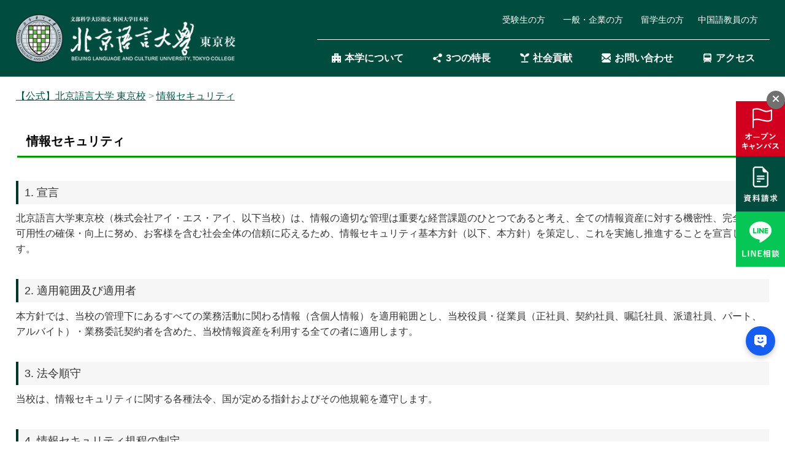

--- FILE ---
content_type: text/html; charset=UTF-8
request_url: https://www.blcu.jp/security
body_size: 7069
content:
<!DOCTYPE html>
<html>
<head>
<meta charset="UTF-8">
<meta http-equiv="X-UA-Compatible" content="IE=edge">
<meta name="viewport" content="width=device-width, user-scalable=no, maximum-scale=1, initial-scale=1, viewport-fit=cover">
<meta name="format-detection" content="telephone=no">
<meta name="description" content="北京語言大学東京校（BLCU）の情報セキュリティページです。BLCU東京校は池袋にある中国語教育専門の外国大学です。">
<meta name="SKYPE_TOOLBAR" content="SKYPE_TOOLBAR_PARSER_COMPATIBLE">
<meta property="og:title" content="情報セキュリティ - 中国語を極める 北京語言大学東京校">
<meta property="og:type" content="article">
<meta property="og:locale" content="ja_JP">
<meta property="og:url" content="https://www.blcu.jp/security">
<meta property="og:site_name" content="中国語を極める 北京語言大学東京校">
<meta property="og:image" content="https://p1.ssl-cdn.jp/var/data/u/a0/d146567a579/img/ogp.jpeg?cache=1575360784">
<meta property="og:description" content="北京語言大学東京校（BLCU）の情報セキュリティページです。BLCU東京校は池袋にある中国語教育専門の外国大学です。">
<title>情報セキュリティ - 中国語を極める 北京語言大学東京校</title>
<link rel="canonical" href="https://www.blcu.jp/security">
<link rel="icon" type="image/x-icon" href="https://p1.ssl-cdn.jp/var/data/u/a0/d146567a579/img/favicon.ico?cache=1435896725">
<link rel="shortcut icon" type="image/x-icon" href="https://p1.ssl-cdn.jp/var/data/u/a0/d146567a579/img/favicon.ico?cache=1435896725">
<link rel="apple-touch-icon" href="https://p1.ssl-cdn.jp/var/data/u/a0/d146567a579/img/webclip.png?cache=1501031296">
<link rel="apple-touch-icon-precomposed" href="https://p1.ssl-cdn.jp/var/data/u/a0/d146567a579/img/webclip.png?cache=1501031296">
<link rel="stylesheet" media="all" href="https://p1.ssl-cdn.jp/share/css/theme/cache/one/dt-14-3.css?cache=20260120172559">
<style data-type="designset" data-color="14,3,004c3f"></style>
<link rel="stylesheet" media="all" href="https://p1.ssl-cdn.jp/share/css/theme/cache/ct-14-3.css?cache=20260120172559">
<style data-type="content" data-color="14,3,004c3f"></style>
<link rel="stylesheet" media="all" href="https://p1.ssl-cdn.jp/var/data/u/a0/d146567a579/css/concat_0100001.css?cache=1730780852">
<script type="text/javascript" src="https://p1.ssl-cdn.jp/share/js/lib/jquery/versions/jquery-1.9.1.min.js?cache=20260120172559"></script>
<script type="text/javascript" src="https://p1.ssl-cdn.jp/share/js/app/Config/viewer-require.js?cache=20260120172559"></script>
<script type="text/javascript">
    require.urlArgs = 'cache=20260120172559';
    require.baseUrl = 'https://p1.ssl-cdn.jp/share/js';
</script>
<script type="text/javascript" src="https://p1.ssl-cdn.jp/share/js/lib/require/require.js?cache=20260120172559"></script>
<script type="application/ld+json">{"@context":"https:\/\/schema.org","@type":"BreadcrumbList","itemListElement":[{"@type":"ListItem","position":1,"name":"【公式】北京語言大学 東京校","item":"https:\/\/www.blcu.jp\/"},{"@type":"ListItem","position":2,"name":"情報セキュリティ","item":"https:\/\/www.blcu.jp\/security"}]}</script>
<!-- Google Tag Manager 20210608 -->
<script>(function(w,d,s,l,i){w[l]=w[l]||[];w[l].push({'gtm.start':
new Date().getTime(),event:'gtm.js'});var f=d.getElementsByTagName(s)[0],
j=d.createElement(s),dl=l!='dataLayer'?'&l='+l:'';j.async=true;j.src=
'https://www.googletagmanager.com/gtm.js?id='+i+dl;f.parentNode.insertBefore(j,f);
})(window,document,'script','dataLayer','GTM-PTDLBM9');</script>
<!-- End Google Tag Manager -->
<!-- search consoletag -->
<meta name="google-site-verification" content="-ATiJVhaumK4Ct8OHEh5sGLGkz9WFJtZTJfcbyL0WhA" /><meta charset="UTF-8" />
<meta name="viewport" content="width=device-width,initial-scale=1.0" />
<script defer src="https://p1.ssl-cdn.jp/var/data/u/a0/d146567a579/usr/js/script_ver2.js"></script>
<style type="text/css">
<!--
/*********全体最大幅100 */
.page-body[data-max-width='1280-'].device-pc .layout-header .block.ccc-w100,

.page-body.device-pc[data-max-width="120-"] .layout-page .layout-body-header .block.ccc-w100,

.page-body[data-max-width='1280-'].device-pc .layout-footer .block.ccc-w100,

.page-body.device-pc[data-max-width="1280-"] .layout-page .layout-body-footer .block.ccc-w100,

.page-body.device-tablet .layout-header .block.ccc-w100 {
  max-width: 100% !important;
}
-->
</style>
<style>.block {  font-family: '游ゴシック体', YuGothic, 'Yu Gothic', 'メイリオ', 'Meiryo', sans-serif !important;  font-size: 110%;}</style><style>.part-Heading {  font-family: '游明朝', 'Hiragino Mincho ProN', serif !important;  font-size: 180% !important;}</style></head>
<body class="page-body dt-14-3 device-pc" data-page-id="80340" data-url="/security" data-id-path="/78859/80340/" data-http-root="http://www.blcu.jp" data-https-root="https://www.blcu.jp" data-max-width="1280-" data-site-ssl="1" data-sub-domain="blcu-jp" style="">
<!-- Google Tag Manager (noscript) 20210608 -->
<noscript><iframe src="https://www.googletagmanager.com/ns.html?id=GTM-PTDLBM9"
height="0" width="0" style="display:none;visibility:hidden"></iframe></noscript>
<!-- End Google Tag Manager (noscript) --><script>(function() {if (document.addEventListener) {    if ($(document).data("disable-click") === undefined) {        $(document).data("disable-click", "1");    }    document.addEventListener("click", function (evt) {        if ($(document).data("disable-click") == "1") {            evt.stopPropagation(); evt.preventDefault();            return false;        };    }, true);}var width=$(window).width()|$(document).width();$("body").addClass(width>=1024?"width-large":(width>=768?"width-medium":"width-small"));if (navigator.userAgent.toLowerCase().indexOf("mac os x") != -1    && navigator.userAgent.toLowerCase().indexOf("iphone os") == -1    && "ontouchstart" in window) {    $("body").removeClass("device-pc device-tablet device-sphone").addClass("device-tablet");}})();</script>
<div class="layout-page">

<!-- HEADER -->
<header class="layout-header">

    <!-- BLOCK -->
    <div data-block-id="802200" class="block block-Html ccc-w100">
        <div class="b-body">
            <div class="part part-Html">
                <div class="piece piece-Html"><div class="body-style">

  <!-- ヘッダーセクション -->
  <header class="p-header l-header">
    <div class="p-header__bottom">
      <div class="p-header__bottom-inner js-header">
        <!-- 大学ロゴ -->
        <h1 class="p-header__logo">
          <a href="/">
            <img src="https://p1.ssl-cdn.jp/var/data/u/a0/d146567a579/usr/header/header-logo-new.png" loading="lazy" alt="北京語言大学東京校">
          </a>
        </h1>
        <!-- グローバルメニュー -->
        <div class="p-header__right">
          <div class="p-header__global-menu p-global-menu">
			  
            <!-- グローバルメニュー上限 -->
            <ul class="p-global-menu__top-items" style="font-weight: normal;">
              <li class="p-global-menu__top-item p-global-menu__top-item--02">
                <a href="/adm">受験生の方
                </a>
              </li>
              <li class="p-global-menu__top-item p-global-menu__top-item--07">
                <a href="/public">一般・企業の方</a>
              </li>
              <li class="p-global-menu__top-item p-global-menu__top-item--03">
                <a href="/adm_intl-student">留学生の方</a>
              </li>
              <li class="p-global-menu__top-item p-global-menu__top-item--04">
                <a href="/chinese-teacher">中国語教員の方</a>
              </li>
            </ul>
            <!-- グローバルメニュー下段 -->
            <ul class="p-global-menu__bottom-items" style="padding-right:0;">
              <!-- 本学について -->
              <li class="p-global-menu__bottom-item">
                <a class="p-global-menu__bottom-item-link" href="/about"><img src="https://p1.ssl-cdn.jp/var/data/u/a0/d146567a579/usr/header/global-icon1.png" loading="lazy" alt="本学について">本学について</a>
              </li>
              <!-- 3つの特長 -->
              <li class="p-global-menu__bottom-item">
                <a class="p-global-menu__bottom-item-link" href="/education"><img src="https://p1.ssl-cdn.jp/var/data/u/a0/d146567a579/usr/header/global-icon2.png" loading="lazy" alt="3つの特長">3つの特長</a>
              </li>
              <!-- 社会貢献 -->
              <li class="p-global-menu__bottom-item">
                <a class="p-global-menu__bottom-item-link" href="/social"><img src="https://p1.ssl-cdn.jp/var/data/u/a0/d146567a579/usr/header/global-icon3.png" loading="lazy" alt="社会貢献">社会貢献</a>
              </li>
              <!-- お問い合わせ -->
              <li class="p-global-menu__bottom-item">
                <a class="p-global-menu__bottom-item-link" href="https://mark.isi-global.com/l/653693/2022-06-17/swqk2" target="_blank"><img src="https://p1.ssl-cdn.jp/var/data/u/a0/d146567a579/usr/header/global-icon4.png" loading="lazy" alt="お問い合わせ">お問い合わせ</a>
              </li>

              <!-- アクセス -->
              <li class="p-global-menu__bottom-item">
                <a class="p-global-menu__bottom-item-link" href="/access"><img src="https://p1.ssl-cdn.jp/var/data/u/a0/d146567a579/usr/header/global-icon5.png" loading="lazy" alt="アクセス">アクセス</a>
              </li>
            </ul>
          </div>
        </div>
        <!-- ハンバーガーメニュー -->
        <div class="p-header__hamburger c-hamburger js-hamburger">
          <span></span>
          <span></span>
          <span></span>
        </div>
      </div>
    </div>
  </header>

  <!-- ドロワーメニュー -->
  <div class="p-header__drawer p-drawer js-drawer">
    <!-- ドロワー時iosのバウンススクロールで見える背景色指定 -->
    <div class="p-header__drawer-bg"></div>

    <!-- メイン -->
    <div class="p-drawer__main">
      <div class="l-inner">
        <ul class="p-drawer__main-items">
          <!-- 本学について -->
          <li class="p-drawer__main-item p-drawer-under">
            <a href="/about" class="p-drawer-under__link">本学について</a>
          </li>
          <!-- 3つの特長 -->
          <li class="p-drawer__main-item p-drawer-under">
            <a href="/education" class="p-drawer-under__link">3つの特長</a>
          </li>
          <!-- 社会貢献 -->
          <li class="p-drawer__main-item p-drawer-under">
            <a href="/social" class="p-drawer-under__link">社会貢献</a>
          </li>
          <!-- 証明書発行サービス -->
          <li class="p-drawer__main-item p-drawer-under">
            <a href="/certificate" class="p-drawer-under__link">証明書発行サービス</a>
          </li>
          <!-- お問い合わせ -->
          <li class="p-drawer__main-item p-drawer-under">
            <a href="https://mark.isi-global.com/l/653693/2022-06-17/swqk2" class="p-drawer-under__link" target="_blank">お問い合わせ</a>
          </li>
          <!-- アクセス -->
          <li class="p-drawer__main-item p-drawer-under">
            <a href="/access" class="p-drawer-under__link">アクセス</a>
          </li>
        </ul>
      </div>
    </div>
    <!-- ターゲット -->
    <div class="p-drawer__target">
      <div class="l-inner">
        <ul class="p-drawer__target-items">
          <li class="p-drawer__target-item"><a href="/adm">受験生の方</a></li>
          <li class="p-drawer__target-item"><a href="/public">一般・企業の方</a></li>
          <li class="p-drawer__target-item"><a href="/adm_intl-student">留学生の方</a></li>
          <li class="p-drawer__target-item"><a href="/chinese-teacher">中国語教員の方</a></li>
        </ul>
      </div>
    </div>
    <!-- SNS -->
    <div class="p-drawer__sns">
      <div class="l-inner">
        <ul class="p-drawer__sns-items">
          <li class="p-drawer__sns-item">
            <a href="https://www.youtube.com/channel/UCZkcH51VJH0CvvWBczrCrSQ" target="_blank"
              rel="noopener noreferrer">
              <img src="https://p1.ssl-cdn.jp/var/data/u/a0/d146567a579/usr/header/icon_youtube.png" loading="lazy"
                alt=" YouTubeアイコン">
            </a>
          </li>
          <li class="p-drawer__sns-item">
            <a href="https://lin.ee/Mx37Dx53" target="_blank"
              rel="noopener noreferrer">
              <img src="https://p1.ssl-cdn.jp/var/data/u/a0/d146567a579/usr/header/icon_line.png" loading="lazy" alt="LINEアイコン">
            </a>
          </li>
          <li class="p-drawer__sns-item">
            <a href="https://www.instagram.com/blcutpanda/" target="_blank" rel="noopener noreferrer">
              <img src="https://p1.ssl-cdn.jp/var/data/u/a0/d146567a579/usr/header/icon_insta.png" loading="lazy"
                alt="instagramアイコン">
            </a>
          </li>
          <li class="p-drawer__sns-item">
            <a href="https://twitter.com/BLCUTPANDA" target="_blank" rel="noopener noreferrer">
              <img src="https://p1.ssl-cdn.jp/var/data/u/a0/d146567a579/usr/header/icon_twitter.png" loading="lazy"
                alt=" Twitterアイコン">
            </a>
          </li>
          <li class="p-drawer__sns-item">
            <a href="https://www.facebook.com/blcu.jp/" target="_blank" rel="noopener noreferrer">
              <img src="https://p1.ssl-cdn.jp/var/data/u/a0/d146567a579/usr/header/icon_fb.png" loading="lazy"
                alt="Facebookアイコン">
            </a>
          </li>
        </ul>
        <!-- 大学ロゴ -->
        <div class="p-drawer__logo">
          <a href="/">
            <img src="https://p1.ssl-cdn.jp/var/data/u/a0/d146567a579/usr/header/drawer-logo-new.png" loading="lazy" alt="北京語言大学東京校">
          </a>
        </div>
      </div>
    </div>
  </div>
  <span></span>
  <span></span>
  <span></span>
  <span></span>
  <span></span>

</div></div>
            </div>
        </div>
    </div>
    <!-- BLOCK -->

</header>
<!-- HEADER -->

<!-- BODY-HEADER -->
<div class="layout-body-header ct-14-3 device-pc width-large">

</div>
<!-- BODY-HEADER -->

<div class="layout-body">

<!-- CONTENTS -->
<div class="layout-contents ct-14-3 device-pc width-large">

    <!-- BLOCK -->
    <div data-block-id="725649" class="block block-Breadcrumb ">
        <div class="b-body">
            <div class="part part-Breadcrumb">
                <span class="piece piece-Breadcrumb"><a href="https://www.blcu.jp/" title="トップページ"><span title="【公式】北京語言大学 東京校">【公式】北京語言大学 東京校</span></a> <span class="delimiter">&#x3e;</span> <span><a href="https://www.blcu.jp/security" title="情報セキュリティ"><span title="情報セキュリティ">情報セキュリティ</span></a></span></span>
            </div>
        </div>
    </div>
    <!-- BLOCK -->

    <!-- BLOCK -->
    <div data-block-id="725659" class="block block-Heading ">
        <h1 class="part part-Heading">
            <span class="piece piece-Heading">情報セキュリティ</span>
        </h1>
    </div>
    <!-- BLOCK -->

    <!-- BLOCK -->
    <div data-block-id="725651" class="block block-RichText ">
        <div class="b-head pattern2"><h1><span>1. 宣言</span></h1></div>
        <div class="b-body">
            <div class="part part-RichText">
                <div class="piece piece-RichText RichText">北京語言大学東京校（株式会社アイ・エス・アイ、以下当校）は、情報の適切な管理は重要な経営課題のひとつであると考え、全ての情報資産に対する機密性、完全性、可用性の確保・向上に努め、お客様を含む社会全体の信頼に応えるため、情報セキュリティ基本方針（以下、本方針）を策定し、これを実施し推進することを宣言します。</div>

            </div>
        </div>
    </div>
    <!-- BLOCK -->

    <!-- BLOCK -->
    <div data-block-id="725652" class="block block-RichText ">
        <div class="b-head pattern2"><h1><span>2. 適用範囲及び適用者</span></h1></div>
        <div class="b-body">
            <div class="part part-RichText">
                <div class="piece piece-RichText RichText">本方針では、当校の管理下にあるすべての業務活動に関わる情報（含個人情報）を適用範囲とし、当校役員・従業員（正社員、契約社員、嘱託社員、派遣社員、パート、アルバイト）・業務委託契約者を含めた、当校情報資産を利用する全ての者に適用します。<br></div>

            </div>
        </div>
    </div>
    <!-- BLOCK -->

    <!-- BLOCK -->
    <div data-block-id="725653" class="block block-RichText ">
        <div class="b-head pattern2"><h1><span>3. 法令順守</span></h1></div>
        <div class="b-body">
            <div class="part part-RichText">
                <div class="piece piece-RichText RichText">当校は、情報セキュリティに関する各種法令、国が定める指針およびその他規範を遵守します。<br></div>

            </div>
        </div>
    </div>
    <!-- BLOCK -->

    <!-- BLOCK -->
    <div data-block-id="725654" class="block block-RichText ">
        <div class="b-head pattern2"><h1><span>4. 情報セキュリティ規程の制定</span></h1></div>
        <div class="b-body">
            <div class="part part-RichText">
                <div class="piece piece-RichText RichText">当校は、情報セキュリティ対策を講じるにあたり、遵守すべき行為および判断などの基準を統一的に定めるため、必要となる基本的な要件を明記した情報セキュリティ規程を制定します。<br></div>

            </div>
        </div>
    </div>
    <!-- BLOCK -->

    <!-- BLOCK -->
    <div data-block-id="725655" class="block block-RichText ">
        <div class="b-head pattern2"><h1><span>5. 情報セキュリティ管理体制の確立</span></h1></div>
        <div class="b-body">
            <div class="part part-RichText">
                <div class="piece piece-RichText RichText">当校は、情報セキュリティ管理体制を整備し、組織として意思統一された情報セキュリティ管理を実施します。<br></div>

            </div>
        </div>
    </div>
    <!-- BLOCK -->

    <!-- BLOCK -->
    <div data-block-id="725656" class="block block-RichText ">
        <div class="b-head pattern2"><h1><span>6. セキュリティ事件・事故の対応</span></h1></div>
        <div class="b-body">
            <div class="part part-RichText">
                <div class="piece piece-RichText RichText">当校は、万が一情報セキュリティの問題が発生した場合迅速に対応し、その被害を最小限に留めます。また再発防止策を含む適切な対策を講じます。<br></div>

            </div>
        </div>
    </div>
    <!-- BLOCK -->

    <!-- BLOCK -->
    <div data-block-id="725657" class="block block-RichText ">
        <div class="b-head pattern2"><h1><span>7. 情報セキュリティ教育・訓練の実施</span></h1></div>
        <div class="b-body">
            <div class="part part-RichText">
                <div class="piece piece-RichText RichText">当校は、役員および全従業員・業務委託契約者に対して情報セキュリティの重要性を認識させ、情報資産が適正に利用されるよう、教育・訓練を実施します。<br></div>

            </div>
        </div>
    </div>
    <!-- BLOCK -->

    <!-- BLOCK -->
    <div data-block-id="725658" class="block block-RichText ">
        <div class="b-head pattern2"><h1><span>8. 情報セキュリティ対策実施状況の評価及び継続的改善</span></h1></div>
        <div class="b-body">
            <div class="part part-RichText">
                <div class="piece piece-RichText RichText">当校は、本方針および情報セキュリティ規程が遵守されていることを確認するため、定期的に情報セキュリティ対策実施状況を評価し、継続的な改善を図ります。<br></div>

            </div>
        </div>
    </div>
    <!-- BLOCK -->

    <!-- BLOCK -->
    <div data-block-id="725660" class="block block-RichText ">
        <div class="b-head pattern2"><h1><span>9. 文書の改廃</span></h1></div>
        <div class="b-body">
            <div class="part part-RichText">
                <div class="piece piece-RichText RichText">本方針の改廃は、情報セキュリティ委員会が起案し当校取締役会の承認を必要とします。<br></div>

            </div>
        </div>
    </div>
    <!-- BLOCK -->

    <!-- BLOCK -->
    <div data-block-id="725661" class="block block-RichText ">
        <div class="b-body">
            <div class="part part-RichText">
                <div class="piece piece-RichText RichText"><div class="w-a-right">制定：2008年11月26日<br>改定：2016年8月1日</div></div>

            </div>
        </div>
    </div>
    <!-- BLOCK -->

</div>
<!-- CONTENTS -->

</div>

<!-- BODY-FOOTER -->
<div class="layout-body-footer ct-14-3 device-pc width-large">

</div>
<!-- BODY-FOOTER -->

<!-- FOOTER -->
<footer class="layout-footer">

    <!-- BLOCK -->
    <div data-block-id="802205" class="block block-Spacer ">
        <div class="b-body">
            <div class="part part-Spacer">
                <div class="piece piece-Spacer" style="height: 10px;"></div>
            </div>
        </div>
    </div>
    <!-- BLOCK -->

    <!-- BLOCK -->
    <div data-block-id="802201" class="block block-Html ccc-w100">
        <div class="b-body">
            <div class="part part-Html">
                <div class="piece piece-Html"><!-- フッターセクション -->
  <footer class="p-footer">
    <div class="p-footer__inner">
      <div class="p-footer__right">
        <!-- リンク先リスト -->
        <ul class="p-footer__items for-pc">
          <li class="p-footer__item"><a href="/adm"><span>受験生の方</span></a></li>
          <li class="p-footer__item"><a href="/public"><span>一般・企業の方</span></a></li>
          <li class="p-footer__item"><a href="/adm_intl-student"><span>留学生の方</span></a></li>
          <li class="p-footer__item"><a href="/chinese-teacher"><span>中国語教員の方</span></a></li><li class="p-footer__item">　</li><li class="p-footer__item">　</li>
        </ul>
        <ul class="p-footer__items">
          <li class="p-footer__item"><a href="/about"><span>本学について</span></a></li>
          <li class="p-footer__item"><a href="/education"><span>3つの特長</span></a></li>
          <li class="p-footer__item"><a href="/social"><span>社会貢献</span></a></li>
          <li class="p-footer__item"><a href="https://mark.isi-global.com/l/653693/2022-06-17/swqk2" target="_blank"><span>お問い合わせ</span></a></li>
          <li class="p-footer__item"><a href="/certificate"><span>証明書発行サービス</span></a></li>
          <li class="p-footer__item"><a href="/access"><span>アクセス</span></a></li>
        </ul>
      </div>
      <div class="p-footer__left">
        <!-- 大学ロゴ -->
        <div class="p-footer__logo">
          <a href="/">
            <img src="https://p1.ssl-cdn.jp/var/data/u/a0/d146567a579/usr/header/footer-logo-new.png" loading="lazy" alt="北京語言大学東京校">
          </a>
        </div>
        <!-- SNS -->
        <ul class="p-footer__sns-items">
          <li class="p-footer__sns-item p-footer__sns-item--fb"><a href="https://www.facebook.com/blcu.jp/" target="_blank"
              rel="noopener noreferrer"><img src="https://p1.ssl-cdn.jp/var/data/u/a0/d146567a579/usr/header/smallicon_fb.png" loading="lazy" alt="Facebookアイコン"></a></li>
          <li class="p-footer__sns-item p-footer__sns-item--youtube"><a href="https://www.youtube.com/channel/UCZkcH51VJH0CvvWBczrCrSQ" target="_blank"
              rel="noopener noreferrer"><img src="https://p1.ssl-cdn.jp/var/data/u/a0/d146567a579/usr/header/smallicon_youtube.png" loading="lazy" alt=" YouTubeアイコン"></a>
          </li>
          <li class="p-footer__sns-item p-footer__sns-item--insta"><a href="https://www.instagram.com/blcutpanda/" target="_blank"
              rel="noopener noreferrer"><img src="https://p1.ssl-cdn.jp/var/data/u/a0/d146567a579/usr/header/smallicon_instagram.png" loading="lazy"
                alt="instagramアイコン"></a></li>
          <li class="p-footer__sns-item p-footer__sns-item--twitter"><a href="https://twitter.com/BLCUTPANDA" target="_blank"
              rel="noopener noreferrer"><img src="https://p1.ssl-cdn.jp/var/data/u/a0/d146567a579/usr/header/smallicon_twitter.png" loading="lazy" alt=" Twitterアイコン"></a>
          </li>
          <li class="p-footer__sns-item p-footer__sns-item--line"><a href="https://lin.ee/Mx37Dx53" target="_blank"
              rel="noopener noreferrer"><img src="https://p1.ssl-cdn.jp/var/data/u/a0/d146567a579/usr/header/smallicon_line.png" loading="lazy" alt="LINEアイコン"></a></li>
        </ul>
      </div>
    </div>
  </footer></div>
            </div>
        </div>
    </div>
    <!-- BLOCK -->

    <!-- BLOCK -->
    <div data-block-id="802203" class="block block-HorizontalList ccc-blcu-horizon">
        <div class="b-body">
            <div class="part part-HorizontalList">
                
                <ul class="piece piece-HorizontalList SetItem3">
                    <li><a href="https://www.blcu.jp/sitepolicy" title="サイトポリシー">サイトポリシー</a>                    </li>
                    <li><a href="https://www.blcu.jp/security" title="情報セキュリティ">情報セキュリティ</a>                    </li>
                    <li><a href="https://www.blcu.jp/privacypolicy" title="個人情報保護方針">個人情報保護方針</a>                    </li>
                </ul>

            </div>
        </div>
    </div>
    <!-- BLOCK -->

    <!-- BLOCK -->
    <div data-block-id="802202" class="block block-PageTop ">
        <div class="b-body">
            <div class="part part-PageTop">
                <div class="piece piece-PageTop a-right" ><a href="#Top" data-tag-name="backTop">▲ページTOP</a></div>
            </div>
        </div>
    </div>
    <!-- BLOCK -->

    <!-- BLOCK -->
    <div data-block-id="1008602" class="block block-Html ">
        <div class="b-body">
            <div class="part part-Html">
                <div class="piece piece-Html"><script>
 window.difyChatbotConfig = {
  token: 'dgAn7J90ZflMX4rw',
  inputs: {
    // You can define the inputs from the Start node here
    // key is the variable name
    // e.g.
    // name: "NAME"
  },
  systemVariables: {
    // user_id: 'YOU CAN DEFINE USER ID HERE',
    // conversation_id: 'YOU CAN DEFINE CONVERSATION ID HERE, IT MUST BE A VALID UUID',
  },
  userVariables: {
    // avatar_url: 'YOU CAN DEFINE USER AVATAR URL HERE',
    // name: 'YOU CAN DEFINE USER NAME HERE',
  },
 }
</script>
<script
 src="https://udify.app/embed.min.js"
 id="dgAn7J90ZflMX4rw"
 defer>
</script>
<style>
  /* バブルとウィンドウを常に画面右下に固定 */
  #dify-chatbot-bubble-button,
  #dify-chatbot-bubble-window {
    position: fixed !important;
    right: 16px !important;
    bottom: 140px !important;
    left: auto !important;
    top: auto !important;
    z-index: 2147483647 !important;
  }

  #dify-chatbot-bubble-window {
    width: 40rem !important;
    height: 30rem !important;
    min-height: 30rem !important;
  }

  /* モバイル調整 */
  @media (max-width: 640px) {
    #dify-chatbot-bubble-window {
    width: 90vw !important;
    min-width: 90vw !important;
    height: 60vh !important;
    min-height: 60vh !important;
    right: 16px !important;
    bottom: 140px !important;
    }
  #dify-chatbot-bubble-button{
    bottom: 140px !important;
  }
  }
</style></div>
            </div>
        </div>
    </div>
    <!-- BLOCK -->

    <!-- BLOCK -->
    <div data-block-id="802204" class="block block-Html ">
        <div class="b-body">
            <div class="part part-Html">
                <div class="piece piece-Html"><div id="fix-pc">
  <div class="add-control">
    <div class="action-close">
      <input type="checkbox" class="checkbox-blcu" id="close" name="close" />
      <label for="close" class="btn_pr"><img src="https://p1.ssl-cdn.jp/var/data/u/a0/d146567a579/usr/image/xmark.svg" width="10px" alt=""></label>
      <div class="box-blcu"><a href="/adm/opencampus?sticker-pc" style="display:block; line-height: 0;"><img src="https://p1.ssl-cdn.jp/var/data/u/a0/d146567a579/usr/image/common_btn_pc_oc.gif" width="80px" alt="オープンキャンパス"></a>
        <a href="/download?sticker-pc" style="display:block; line-height: 0;"><img src="https://p1.ssl-cdn.jp/var/data/u/a0/d146567a579/usr/image/common_btn_pc_rq.gif" width="80px" alt="資料請求" /></a>
        <a href="https://lin.ee/Mx37Dx53" style="display:block; line-height: 0;"><img src="https://p1.ssl-cdn.jp/var/data/u/a0/d146567a579/usr/image/common_btn_pc_line.gif" width="80px" alt="LINE" /></a></div>
    </div>
  </div>
</div>
<div id="fix-sp" style="bottom: 0px;">
  <div style="display: table!important;">
    <div style="display: table-cell!important;"><a href="/adm/opencampus?sticker-sp"><img src="https://p1.ssl-cdn.jp/var/data/u/a0/d146567a579/usr/image/common_btn_sp_oc.gif" style="width: 100%;" alt="オープンキャンパス"></a></div>
    <div style="display: table-cell!important;"><a href="/download?sticker-sp"><img src="https://p1.ssl-cdn.jp/var/data/u/a0/d146567a579/usr/image/common_btn_sp_rq.gif" style="width: 100%;" alt="資料請求" /></a></div>
    <div style="display: table-cell!important;"><a href="https://lin.ee/Mx37Dx53"><img src="https://p1.ssl-cdn.jp/var/data/u/a0/d146567a579/usr/image/common_btn_sp_line.gif" style="width: 100%;" alt="LINE相談" /></a></div>
  </div>
</div></div>
            </div>
        </div>
    </div>
    <!-- BLOCK -->

    <!-- BLOCK -->
    <div data-block-id="802199" class="block block-Copyright ">
        <div class="b-body">
            <div class="part part-Copyright">
                <div class="piece piece-Copyright"><p>©2015 BEIJING LANGUAGE AND CULTURE UNIVERSITY, TOKYO COLLEGE</p></div>
            </div>
        </div>
    </div>
    <!-- BLOCK -->

</footer>
<!-- FOOTER -->

</div>
<script type="text/javascript">
require(['app/Viewer/Start'], function (Start) {
Start.ViewerRouter.Viewer.useScripts(["PageTop"], 'piece');
Start.ViewerRouter.Init();
});</script>
<script>
$(function() {
  var $win = $(window),
      $header = $('#fix-sp'),
      headerHeight = $header.outerHeight(),
      startPos = 0;

  $win.on('load scroll', function() {
    var value = $(this).scrollTop();
    if ( value > startPos && value > headerHeight ) {
      $header.css('bottom', '-' + headerHeight + 'px');
    } else {
      $header.css('bottom', '0');
    }
    startPos = value;
  });
});
</script></body>
</html>


--- FILE ---
content_type: text/html; charset=utf-8
request_url: https://udify.app/chatbot/dgAn7J90ZflMX4rw?
body_size: 78952
content:
<!DOCTYPE html><html lang="en-US" class="h-full __variable_1f5468"><head><meta charSet="utf-8"/><meta name="viewport" content="width=device-width, initial-scale=1, maximum-scale=1, viewport-fit=cover, user-scalable=no"/><link rel="stylesheet" href="/_next/static/css/d51d6b94f7a3efab.css" nonce="MmRmMDNiOTktMjA2OC00M2NmLWE4OWItYmRjYzI3ZTFlNGYz" data-precedence="next"/><link rel="stylesheet" href="/_next/static/css/344ebcd3f343f270.css" nonce="MmRmMDNiOTktMjA2OC00M2NmLWE4OWItYmRjYzI3ZTFlNGYz" data-precedence="next"/><link rel="stylesheet" href="/_next/static/css/7c9a576e10ea962c.css" nonce="MmRmMDNiOTktMjA2OC00M2NmLWE4OWItYmRjYzI3ZTFlNGYz" data-precedence="next"/><link rel="stylesheet" href="/_next/static/css/3610f5d03ca767a1.css" nonce="MmRmMDNiOTktMjA2OC00M2NmLWE4OWItYmRjYzI3ZTFlNGYz" data-precedence="next"/><link rel="stylesheet" href="/_next/static/css/e001c72a8624e435.css" nonce="MmRmMDNiOTktMjA2OC00M2NmLWE4OWItYmRjYzI3ZTFlNGYz" data-precedence="next"/><link rel="stylesheet" href="/_next/static/css/84854bd935d6c0f7.css" nonce="MmRmMDNiOTktMjA2OC00M2NmLWE4OWItYmRjYzI3ZTFlNGYz" data-precedence="next"/><link rel="preload" as="script" fetchPriority="low" nonce="MmRmMDNiOTktMjA2OC00M2NmLWE4OWItYmRjYzI3ZTFlNGYz" href="/_next/static/chunks/webpack-6f5d6958251f146a.js"/><script src="/_next/static/chunks/d73051af-c3b93f4215a521ad.js" async="" nonce="MmRmMDNiOTktMjA2OC00M2NmLWE4OWItYmRjYzI3ZTFlNGYz"></script><script src="/_next/static/chunks/97034-f12318b34fbe7bc0.js" async="" nonce="MmRmMDNiOTktMjA2OC00M2NmLWE4OWItYmRjYzI3ZTFlNGYz"></script><script src="/_next/static/chunks/main-app-6d7cea5e63ed4afb.js" async="" nonce="MmRmMDNiOTktMjA2OC00M2NmLWE4OWItYmRjYzI3ZTFlNGYz"></script><script src="/_next/static/chunks/392e555d-5998d07c7551d695.js" async="" nonce="MmRmMDNiOTktMjA2OC00M2NmLWE4OWItYmRjYzI3ZTFlNGYz"></script><script src="/_next/static/chunks/31593-b2ef21a68d731003.js" async="" nonce="MmRmMDNiOTktMjA2OC00M2NmLWE4OWItYmRjYzI3ZTFlNGYz"></script><script src="/_next/static/chunks/30559-030f52fa654b0f5e.js" async="" nonce="MmRmMDNiOTktMjA2OC00M2NmLWE4OWItYmRjYzI3ZTFlNGYz"></script><script src="/_next/static/chunks/9757-3a3fabfa90305e12.js" async="" nonce="MmRmMDNiOTktMjA2OC00M2NmLWE4OWItYmRjYzI3ZTFlNGYz"></script><script src="/_next/static/chunks/32941-337fd88c778fd873.js" async="" nonce="MmRmMDNiOTktMjA2OC00M2NmLWE4OWItYmRjYzI3ZTFlNGYz"></script><script src="/_next/static/chunks/app/(shareLayout)/layout-66547c62d223a6c3.js" async="" nonce="MmRmMDNiOTktMjA2OC00M2NmLWE4OWItYmRjYzI3ZTFlNGYz"></script><script src="/_next/static/chunks/39231027-a8fcf00d4dd8e6cf.js" async="" nonce="MmRmMDNiOTktMjA2OC00M2NmLWE4OWItYmRjYzI3ZTFlNGYz"></script><script src="/_next/static/chunks/bda40ab4-465678c6543fde64.js" async="" nonce="MmRmMDNiOTktMjA2OC00M2NmLWE4OWItYmRjYzI3ZTFlNGYz"></script><script src="/_next/static/chunks/fc43f782-10e1d156d1d62761.js" async="" nonce="MmRmMDNiOTktMjA2OC00M2NmLWE4OWItYmRjYzI3ZTFlNGYz"></script><script src="/_next/static/chunks/1471f7b3-b144e0b25093b20b.js" async="" nonce="MmRmMDNiOTktMjA2OC00M2NmLWE4OWItYmRjYzI3ZTFlNGYz"></script><script src="/_next/static/chunks/3b0d5eeb-8099ab2c9f1da75a.js" async="" nonce="MmRmMDNiOTktMjA2OC00M2NmLWE4OWItYmRjYzI3ZTFlNGYz"></script><script src="/_next/static/chunks/91257-a71ebf79a00e157c.js" async="" nonce="MmRmMDNiOTktMjA2OC00M2NmLWE4OWItYmRjYzI3ZTFlNGYz"></script><script src="/_next/static/chunks/62447-b0917dcae0fec33a.js" async="" nonce="MmRmMDNiOTktMjA2OC00M2NmLWE4OWItYmRjYzI3ZTFlNGYz"></script><script src="/_next/static/chunks/86539-b097a9e510351c7c.js" async="" nonce="MmRmMDNiOTktMjA2OC00M2NmLWE4OWItYmRjYzI3ZTFlNGYz"></script><script src="/_next/static/chunks/30695-b80dafa13a203336.js" async="" nonce="MmRmMDNiOTktMjA2OC00M2NmLWE4OWItYmRjYzI3ZTFlNGYz"></script><script src="/_next/static/chunks/75963-e4deae6144513115.js" async="" nonce="MmRmMDNiOTktMjA2OC00M2NmLWE4OWItYmRjYzI3ZTFlNGYz"></script><script src="/_next/static/chunks/31930-3a65d823bea4e5d7.js" async="" nonce="MmRmMDNiOTktMjA2OC00M2NmLWE4OWItYmRjYzI3ZTFlNGYz"></script><script src="/_next/static/chunks/19897-f6e47e0224b35298.js" async="" nonce="MmRmMDNiOTktMjA2OC00M2NmLWE4OWItYmRjYzI3ZTFlNGYz"></script><script src="/_next/static/chunks/8082-012caa5139b6b8e5.js" async="" nonce="MmRmMDNiOTktMjA2OC00M2NmLWE4OWItYmRjYzI3ZTFlNGYz"></script><script src="/_next/static/chunks/78995-f54cb41cd14423cf.js" async="" nonce="MmRmMDNiOTktMjA2OC00M2NmLWE4OWItYmRjYzI3ZTFlNGYz"></script><script src="/_next/static/chunks/94028-072e5ed56182920c.js" async="" nonce="MmRmMDNiOTktMjA2OC00M2NmLWE4OWItYmRjYzI3ZTFlNGYz"></script><script src="/_next/static/chunks/80138-fded1cfe79b513f3.js" async="" nonce="MmRmMDNiOTktMjA2OC00M2NmLWE4OWItYmRjYzI3ZTFlNGYz"></script><script src="/_next/static/chunks/17434-b45aecfd5df0d91c.js" async="" nonce="MmRmMDNiOTktMjA2OC00M2NmLWE4OWItYmRjYzI3ZTFlNGYz"></script><script src="/_next/static/chunks/40729-9f5b168adcc1a3d9.js" async="" nonce="MmRmMDNiOTktMjA2OC00M2NmLWE4OWItYmRjYzI3ZTFlNGYz"></script><script src="/_next/static/chunks/20315-4240a9fd51b9bcad.js" async="" nonce="MmRmMDNiOTktMjA2OC00M2NmLWE4OWItYmRjYzI3ZTFlNGYz"></script><script src="/_next/static/chunks/59489-3fd444a32eaa646d.js" async="" nonce="MmRmMDNiOTktMjA2OC00M2NmLWE4OWItYmRjYzI3ZTFlNGYz"></script><script src="/_next/static/chunks/23193-d5c7bead2c3a7019.js" async="" nonce="MmRmMDNiOTktMjA2OC00M2NmLWE4OWItYmRjYzI3ZTFlNGYz"></script><script src="/_next/static/chunks/52162-586448f0db2c0118.js" async="" nonce="MmRmMDNiOTktMjA2OC00M2NmLWE4OWItYmRjYzI3ZTFlNGYz"></script><script src="/_next/static/chunks/64406-ec7cedb8e2bbd874.js" async="" nonce="MmRmMDNiOTktMjA2OC00M2NmLWE4OWItYmRjYzI3ZTFlNGYz"></script><script src="/_next/static/chunks/78509-f08db476005efd13.js" async="" nonce="MmRmMDNiOTktMjA2OC00M2NmLWE4OWItYmRjYzI3ZTFlNGYz"></script><script src="/_next/static/chunks/9857-bbfaa8ad9b47a8e9.js" async="" nonce="MmRmMDNiOTktMjA2OC00M2NmLWE4OWItYmRjYzI3ZTFlNGYz"></script><script src="/_next/static/chunks/12479-e08c1de847003b2d.js" async="" nonce="MmRmMDNiOTktMjA2OC00M2NmLWE4OWItYmRjYzI3ZTFlNGYz"></script><script src="/_next/static/chunks/9030-5ccee9a8e7f2f8c1.js" async="" nonce="MmRmMDNiOTktMjA2OC00M2NmLWE4OWItYmRjYzI3ZTFlNGYz"></script><script src="/_next/static/chunks/35042-aca7a36a4a2d8338.js" async="" nonce="MmRmMDNiOTktMjA2OC00M2NmLWE4OWItYmRjYzI3ZTFlNGYz"></script><script src="/_next/static/chunks/31266-109cded661cb6ce9.js" async="" nonce="MmRmMDNiOTktMjA2OC00M2NmLWE4OWItYmRjYzI3ZTFlNGYz"></script><script src="/_next/static/chunks/46567-2188517c9304c232.js" async="" nonce="MmRmMDNiOTktMjA2OC00M2NmLWE4OWItYmRjYzI3ZTFlNGYz"></script><script src="/_next/static/chunks/88638-e457b47bffc1f2d6.js" async="" nonce="MmRmMDNiOTktMjA2OC00M2NmLWE4OWItYmRjYzI3ZTFlNGYz"></script><script src="/_next/static/chunks/5050-64a1d82995b887d6.js" async="" nonce="MmRmMDNiOTktMjA2OC00M2NmLWE4OWItYmRjYzI3ZTFlNGYz"></script><script src="/_next/static/chunks/96875-56026c6480af1c1e.js" async="" nonce="MmRmMDNiOTktMjA2OC00M2NmLWE4OWItYmRjYzI3ZTFlNGYz"></script><script src="/_next/static/chunks/90827-cb7868a6c98703c6.js" async="" nonce="MmRmMDNiOTktMjA2OC00M2NmLWE4OWItYmRjYzI3ZTFlNGYz"></script><script src="/_next/static/chunks/46180-92a22cdbba9816aa.js" async="" nonce="MmRmMDNiOTktMjA2OC00M2NmLWE4OWItYmRjYzI3ZTFlNGYz"></script><script src="/_next/static/chunks/17411-cf386b2017ff64ae.js" async="" nonce="MmRmMDNiOTktMjA2OC00M2NmLWE4OWItYmRjYzI3ZTFlNGYz"></script><script src="/_next/static/chunks/65901-a295a9929f737219.js" async="" nonce="MmRmMDNiOTktMjA2OC00M2NmLWE4OWItYmRjYzI3ZTFlNGYz"></script><script src="/_next/static/chunks/73581-1d7efe779d31e18b.js" async="" nonce="MmRmMDNiOTktMjA2OC00M2NmLWE4OWItYmRjYzI3ZTFlNGYz"></script><script src="/_next/static/chunks/30713-1a6e9050164702c4.js" async="" nonce="MmRmMDNiOTktMjA2OC00M2NmLWE4OWItYmRjYzI3ZTFlNGYz"></script><script src="/_next/static/chunks/app/(shareLayout)/chatbot/%5Btoken%5D/page-1665c6baa2d5d5e9.js" async="" nonce="MmRmMDNiOTktMjA2OC00M2NmLWE4OWItYmRjYzI3ZTFlNGYz"></script><script src="/_next/static/chunks/0b8e744a-da92bd5fbb4ea4a1.js" async="" nonce="MmRmMDNiOTktMjA2OC00M2NmLWE4OWItYmRjYzI3ZTFlNGYz"></script><script src="/_next/static/chunks/90513-6fdabb9cda792fba.js" async="" nonce="MmRmMDNiOTktMjA2OC00M2NmLWE4OWItYmRjYzI3ZTFlNGYz"></script><script src="/_next/static/chunks/app/layout-a7f2740cb1c5bc36.js" async="" nonce="MmRmMDNiOTktMjA2OC00M2NmLWE4OWItYmRjYzI3ZTFlNGYz"></script><link rel="preload" href="/_next/static/css/b136adf68fbf6c61.css" as="style" nonce="MmRmMDNiOTktMjA2OC00M2NmLWE4OWItYmRjYzI3ZTFlNGYz"/><link rel="preload" href="/_next/static/css/74cc93f99bbfcf0c.css" as="style" nonce="MmRmMDNiOTktMjA2OC00M2NmLWE4OWItYmRjYzI3ZTFlNGYz"/><link rel="preload" href="/_next/static/css/541b1bf83bc52d6b.css" as="style" nonce="MmRmMDNiOTktMjA2OC00M2NmLWE4OWItYmRjYzI3ZTFlNGYz"/><link rel="preload" href="/_next/static/css/6f20ad1915bfe966.css" as="style" nonce="MmRmMDNiOTktMjA2OC00M2NmLWE4OWItYmRjYzI3ZTFlNGYz"/><link rel="preload" href="/_next/static/css/cd1ca2c53cf625af.css" as="style" nonce="MmRmMDNiOTktMjA2OC00M2NmLWE4OWItYmRjYzI3ZTFlNGYz"/><link rel="preload" href="/_next/static/css/b7247e8b4219ed3e.css" as="style" nonce="MmRmMDNiOTktMjA2OC00M2NmLWE4OWItYmRjYzI3ZTFlNGYz"/><link rel="preload" href="/_next/static/css/25e44b98d9e66756.css" as="style" nonce="MmRmMDNiOTktMjA2OC00M2NmLWE4OWItYmRjYzI3ZTFlNGYz"/><link rel="preload" href="/_next/static/css/2636dd4a301da918.css" as="style" nonce="MmRmMDNiOTktMjA2OC00M2NmLWE4OWItYmRjYzI3ZTFlNGYz"/><link rel="preload" href="/_next/static/css/dd56f036a1631c37.css" as="style" nonce="MmRmMDNiOTktMjA2OC00M2NmLWE4OWItYmRjYzI3ZTFlNGYz"/><meta name="next-size-adjust" content=""/><link rel="manifest" href="/manifest.json"/><meta name="theme-color" content="#1C64F2"/><meta name="mobile-web-app-capable" content="yes"/><meta name="apple-mobile-web-app-capable" content="yes"/><meta name="apple-mobile-web-app-status-bar-style" content="default"/><meta name="apple-mobile-web-app-title" content="Dify"/><link rel="apple-touch-icon" href="/apple-touch-icon.png"/><link rel="icon" type="image/png" sizes="32x32" href="/icon-192x192.png"/><link rel="icon" type="image/png" sizes="16x16" href="/icon-192x192.png"/><meta name="msapplication-TileColor" content="#1C64F2"/><meta name="msapplication-config" content="/browserconfig.xml"/><script src="/_next/static/chunks/polyfills-42372ed130431b0a.js" noModule="" nonce="MmRmMDNiOTktMjA2OC00M2NmLWE4OWItYmRjYzI3ZTFlNGYz"></script></head><body class="color-scheme h-full select-auto" data-api-prefix="https://cloud.dify.ai/console/api" data-public-api-prefix="https://udify.app/api" data-marketplace-api-prefix="https://marketplace.dify.ai/api/v1" data-marketplace-url-prefix="https://marketplace.dify.ai" data-public-edition="CLOUD" data-public-amplitude-api-key="83d4855862d9264e505e359aac17289e" data-public-cookie-domain="" data-public-sentry-dsn="https://12f61d63153348398b196f99bc2a04c4@o4505072791912448.ingest.us.sentry.io/4505305961594880" data-public-site-about="" data-public-text-generation-timeout-ms="120000" data-public-max-tools-num="" data-public-max-parallel-limit="" data-public-top-k-max-value="" data-public-indexing-max-segmentation-tokens-length="4000" data-public-loop-node-max-count="" data-public-max-iterations-num="" data-public-max-tree-depth="" data-public-allow-unsafe-data-scheme="false" data-public-enable-website-jinareader="true" data-public-enable-website-firecrawl="true" data-public-enable-website-watercrawl="false" data-public-enable-single-dollar-latex="false" next-public-zendesk-widget-key="6d6a7cea-15e5-43a0-a9c6-54a13816ef30" next-public-zendesk-field-id-environment="40648116815636" next-public-zendesk-field-id-version="40647984651156" next-public-zendesk-field-id-email="41017058002836" next-public-zendesk-field-id-workspace-id="41021162892948" next-public-zendesk-field-id-plan="41051683103508"><div hidden=""><!--$--><!--/$--></div><script>((a,b,c,d,e,f,g,h)=>{let i=document.documentElement,j=["light","dark"];function k(b){var c;(Array.isArray(a)?a:[a]).forEach(a=>{let c="class"===a,d=c&&f?e.map(a=>f[a]||a):e;c?(i.classList.remove(...d),i.classList.add(f&&f[b]?f[b]:b)):i.setAttribute(a,b)}),c=b,h&&j.includes(c)&&(i.style.colorScheme=c)}if(d)k(d);else try{let a=localStorage.getItem(b)||c,d=g&&"system"===a?window.matchMedia("(prefers-color-scheme: dark)").matches?"dark":"light":a;k(d)}catch(a){}})("data-theme","theme","system",null,["light","dark"],null,true,false)</script><!--$--><!--/$--><div class="flex h-screen w-screen items-center justify-center"><div class="flex w-full items-center justify-center " role="status" aria-live="polite" aria-label="Loading"><svg width="16" height="16" viewBox="0 0 16 16" fill="none" xmlns="http://www.w3.org/2000/svg" class="spin-animation"><g clip-path="url(#clip0_324_2488)"><path d="M15 0H10C9.44772 0 9 0.447715 9 1V6C9 6.55228 9.44772 7 10 7H15C15.5523 7 16 6.55228 16 6V1C16 0.447715 15.5523 0 15 0Z" fill="#1C64F2"></path><path opacity="0.5" d="M15 9H10C9.44772 9 9 9.44772 9 10V15C9 15.5523 9.44772 16 10 16H15C15.5523 16 16 15.5523 16 15V10C16 9.44772 15.5523 9 15 9Z" fill="#1C64F2"></path><path opacity="0.1" d="M6 9H1C0.447715 9 0 9.44772 0 10V15C0 15.5523 0.447715 16 1 16H6C6.55228 16 7 15.5523 7 15V10C7 9.44772 6.55228 9 6 9Z" fill="#1C64F2"></path><path opacity="0.2" d="M6 0H1C0.447715 0 0 0.447715 0 1V6C0 6.55228 0.447715 7 1 7H6C6.55228 7 7 6.55228 7 6V1C7 0.447715 6.55228 0 6 0Z" fill="#1C64F2"></path></g><defs><clipPath id="clip0_324_2488"><rect width="16" height="16" fill="white"></rect></clipPath></defs></svg></div></div><script src="/_next/static/chunks/webpack-6f5d6958251f146a.js" nonce="MmRmMDNiOTktMjA2OC00M2NmLWE4OWItYmRjYzI3ZTFlNGYz" id="_R_" async=""></script><script nonce="MmRmMDNiOTktMjA2OC00M2NmLWE4OWItYmRjYzI3ZTFlNGYz">(self.__next_f=self.__next_f||[]).push([0])</script><script nonce="MmRmMDNiOTktMjA2OC00M2NmLWE4OWItYmRjYzI3ZTFlNGYz">self.__next_f.push([1,"1:\"$Sreact.fragment\"\n3:I[69685,[\"63977\",\"static/chunks/392e555d-5998d07c7551d695.js\",\"31593\",\"static/chunks/31593-b2ef21a68d731003.js\",\"30559\",\"static/chunks/30559-030f52fa654b0f5e.js\",\"9757\",\"static/chunks/9757-3a3fabfa90305e12.js\",\"32941\",\"static/chunks/32941-337fd88c778fd873.js\",\"62090\",\"static/chunks/app/(shareLayout)/layout-66547c62d223a6c3.js\"],\"default\"]\n4:I[52560,[\"63977\",\"static/chunks/392e555d-5998d07c7551d695.js\",\"31593\",\"static/chunks/31593-b2ef21a68d731003.js\",\"30559\",\"static/chunks/30559-030f52fa654b0f5e.js\",\"9757\",\"static/chunks/9757-3a3fabfa90305e12.js\",\"32941\",\"static/chunks/32941-337fd88c778fd873.js\",\"62090\",\"static/chunks/app/(shareLayout)/layout-66547c62d223a6c3.js\"],\"default\"]\n5:I[65509,[],\"\"]\n6:I[58433,[],\"\"]\n7:I[84364,[],\"ClientPageRoot\"]\n"])</script><script nonce="MmRmMDNiOTktMjA2OC00M2NmLWE4OWItYmRjYzI3ZTFlNGYz">self.__next_f.push([1,"8:I[50834,[\"63977\",\"static/chunks/392e555d-5998d07c7551d695.js\",\"41704\",\"static/chunks/39231027-a8fcf00d4dd8e6cf.js\",\"18733\",\"static/chunks/bda40ab4-465678c6543fde64.js\",\"37326\",\"static/chunks/fc43f782-10e1d156d1d62761.js\",\"86640\",\"static/chunks/1471f7b3-b144e0b25093b20b.js\",\"55271\",\"static/chunks/3b0d5eeb-8099ab2c9f1da75a.js\",\"31593\",\"static/chunks/31593-b2ef21a68d731003.js\",\"30559\",\"static/chunks/30559-030f52fa654b0f5e.js\",\"91257\",\"static/chunks/91257-a71ebf79a00e157c.js\",\"9757\",\"static/chunks/9757-3a3fabfa90305e12.js\",\"62447\",\"static/chunks/62447-b0917dcae0fec33a.js\",\"86539\",\"static/chunks/86539-b097a9e510351c7c.js\",\"30695\",\"static/chunks/30695-b80dafa13a203336.js\",\"75963\",\"static/chunks/75963-e4deae6144513115.js\",\"31930\",\"static/chunks/31930-3a65d823bea4e5d7.js\",\"19897\",\"static/chunks/19897-f6e47e0224b35298.js\",\"8082\",\"static/chunks/8082-012caa5139b6b8e5.js\",\"78995\",\"static/chunks/78995-f54cb41cd14423cf.js\",\"94028\",\"static/chunks/94028-072e5ed56182920c.js\",\"80138\",\"static/chunks/80138-fded1cfe79b513f3.js\",\"17434\",\"static/chunks/17434-b45aecfd5df0d91c.js\",\"40729\",\"static/chunks/40729-9f5b168adcc1a3d9.js\",\"20315\",\"static/chunks/20315-4240a9fd51b9bcad.js\",\"59489\",\"static/chunks/59489-3fd444a32eaa646d.js\",\"23193\",\"static/chunks/23193-d5c7bead2c3a7019.js\",\"52162\",\"static/chunks/52162-586448f0db2c0118.js\",\"32941\",\"static/chunks/32941-337fd88c778fd873.js\",\"64406\",\"static/chunks/64406-ec7cedb8e2bbd874.js\",\"78509\",\"static/chunks/78509-f08db476005efd13.js\",\"9857\",\"static/chunks/9857-bbfaa8ad9b47a8e9.js\",\"12479\",\"static/chunks/12479-e08c1de847003b2d.js\",\"9030\",\"static/chunks/9030-5ccee9a8e7f2f8c1.js\",\"35042\",\"static/chunks/35042-aca7a36a4a2d8338.js\",\"31266\",\"static/chunks/31266-109cded661cb6ce9.js\",\"46567\",\"static/chunks/46567-2188517c9304c232.js\",\"88638\",\"static/chunks/88638-e457b47bffc1f2d6.js\",\"5050\",\"static/chunks/5050-64a1d82995b887d6.js\",\"96875\",\"static/chunks/96875-56026c6480af1c1e.js\",\"90827\",\"static/chunks/90827-cb7868a6c98703c6.js\",\"46180\",\"static/chunks/46180-92a22cdbba9816aa.js\",\"17411\",\"static/chunks/17411-cf386b2017ff64ae.js\",\"65901\",\"static/chunks/65901-a295a9929f737219.js\",\"73581\",\"static/chunks/73581-1d7efe779d31e18b.js\",\"30713\",\"static/chunks/30713-1a6e9050164702c4.js\",\"68115\",\"static/chunks/app/(shareLayout)/chatbot/%5Btoken%5D/page-1665c6baa2d5d5e9.js\"],\"default\"]\n"])</script><script nonce="MmRmMDNiOTktMjA2OC00M2NmLWE4OWItYmRjYzI3ZTFlNGYz">self.__next_f.push([1,"f:I[15815,[],\"\"]\n10:I[97752,[],\"OutletBoundary\"]\n12:I[40849,[],\"AsyncMetadataOutlet\"]\n14:I[97752,[],\"ViewportBoundary\"]\n16:I[97752,[],\"MetadataBoundary\"]\n17:\"$Sreact.suspense\"\n19:I[20417,[\"63977\",\"static/chunks/392e555d-5998d07c7551d695.js\",\"14028\",\"static/chunks/0b8e744a-da92bd5fbb4ea4a1.js\",\"31593\",\"static/chunks/31593-b2ef21a68d731003.js\",\"30559\",\"static/chunks/30559-030f52fa654b0f5e.js\",\"9757\",\"static/chunks/9757-3a3fabfa90305e12.js\",\"90513\",\"static/chunks/90513-6fdabb9cda792fba.js\",\"32941\",\"static/chunks/32941-337fd88c778fd873.js\",\"64406\",\"static/chunks/64406-ec7cedb8e2bbd874.js\",\"7177\",\"static/chunks/app/layout-a7f2740cb1c5bc36.js\"],\"SerwistProvider\"]\n1a:I[42634,[\"63977\",\"static/chunks/392e555d-5998d07c7551d695.js\",\"14028\",\"static/chunks/0b8e744a-da92bd5fbb4ea4a1.js\",\"31593\",\"static/chunks/31593-b2ef21a68d731003.js\",\"30559\",\"static/chunks/30559-030f52fa654b0f5e.js\",\"9757\",\"static/chunks/9757-3a3fabfa90305e12.js\",\"90513\",\"static/chunks/90513-6fdabb9cda792fba.js\",\"32941\",\"static/chunks/32941-337fd88c778fd873.js\",\"64406\",\"static/chunks/64406-ec7cedb8e2bbd874.js\",\"7177\",\"static/chunks/app/layout-a7f2740cb1c5bc36.js\"],\"ReactScanLoader\"]\n1b:I[10856,[\"63977\",\"static/chunks/392e555d-5998d07c7551d695.js\",\"14028\",\"static/chunks/0b8e744a-da92bd5fbb4ea4a1.js\",\"31593\",\"static/chunks/31593-b2ef21a68d731003.js\",\"30559\",\"static/chunks/30559-030f52fa654b0f5e.js\",\"9757\",\"static/chunks/9757-3a3fabfa90305e12.js\",\"90513\",\"static/chunks/90513-6fdabb9cda792fba.js\",\"32941\",\"static/chunks/32941-337fd88c778fd873.js\",\"64406\",\"static/chunks/64406-ec7cedb8e2bbd874.js\",\"7177\",\"static/chunks/app/layout-a7f2740cb1c5bc36.js\"],\"Provider\"]\n1c:I[24658,[\"63977\",\"static/chunks/392e555d-5998d07c7551d695.js\",\"14028\",\"static/chunks/0b8e744a-da92bd5fbb4ea4a1.js\",\"31593\",\"static/chunks/31593-b2ef21a68d731003.js\",\"30559\",\"static/chunks/30559-030f52fa654b0f5e.js\",\"9757\",\"static/chunks/9757-3a3fabfa90305e12.js\",\"90513\",\"static/chunks/90513-6fdabb9cda792fba.js\",\"32941\",\"static/chunks/32941-337fd88c778fd873.js\",\"64406\",\"static/chunks/64406-ec7cedb8e2bbd8"])</script><script nonce="MmRmMDNiOTktMjA2OC00M2NmLWE4OWItYmRjYzI3ZTFlNGYz">self.__next_f.push([1,"74.js\",\"7177\",\"static/chunks/app/layout-a7f2740cb1c5bc36.js\"],\"ThemeProvider\"]\n1d:I[45087,[\"63977\",\"static/chunks/392e555d-5998d07c7551d695.js\",\"14028\",\"static/chunks/0b8e744a-da92bd5fbb4ea4a1.js\",\"31593\",\"static/chunks/31593-b2ef21a68d731003.js\",\"30559\",\"static/chunks/30559-030f52fa654b0f5e.js\",\"9757\",\"static/chunks/9757-3a3fabfa90305e12.js\",\"90513\",\"static/chunks/90513-6fdabb9cda792fba.js\",\"32941\",\"static/chunks/32941-337fd88c778fd873.js\",\"64406\",\"static/chunks/64406-ec7cedb8e2bbd874.js\",\"7177\",\"static/chunks/app/layout-a7f2740cb1c5bc36.js\"],\"NuqsAdapter\"]\n1e:I[50991,[\"63977\",\"static/chunks/392e555d-5998d07c7551d695.js\",\"14028\",\"static/chunks/0b8e744a-da92bd5fbb4ea4a1.js\",\"31593\",\"static/chunks/31593-b2ef21a68d731003.js\",\"30559\",\"static/chunks/30559-030f52fa654b0f5e.js\",\"9757\",\"static/chunks/9757-3a3fabfa90305e12.js\",\"90513\",\"static/chunks/90513-6fdabb9cda792fba.js\",\"32941\",\"static/chunks/32941-337fd88c778fd873.js\",\"64406\",\"static/chunks/64406-ec7cedb8e2bbd874.js\",\"7177\",\"static/chunks/app/layout-a7f2740cb1c5bc36.js\"],\"default\"]\n1f:I[41698,[\"63977\",\"static/chunks/392e555d-5998d07c7551d695.js\",\"14028\",\"static/chunks/0b8e744a-da92bd5fbb4ea4a1.js\",\"31593\",\"static/chunks/31593-b2ef21a68d731003.js\",\"30559\",\"static/chunks/30559-030f52fa654b0f5e.js\",\"9757\",\"static/chunks/9757-3a3fabfa90305e12.js\",\"90513\",\"static/chunks/90513-6fdabb9cda792fba.js\",\"32941\",\"static/chunks/32941-337fd88c778fd873.js\",\"64406\",\"static/chunks/64406-ec7cedb8e2bbd874.js\",\"7177\",\"static/chunks/app/layout-a7f2740cb1c5bc36.js\"],\"default\"]\n20:I[43479,[\"63977\",\"static/chunks/392e555d-5998d07c7551d695.js\",\"14028\",\"static/chunks/0b8e744a-da92bd5fbb4ea4a1.js\",\"31593\",\"static/chunks/31593-b2ef21a68d731003.js\",\"30559\",\"static/chunks/30559-030f52fa654b0f5e.js\",\"9757\",\"static/chunks/9757-3a3fabfa90305e12.js\",\"90513\",\"static/chunks/90513-6fdabb9cda792fba.js\",\"32941\",\"static/chunks/32941-337fd88c778fd873.js\",\"64406\",\"static/chunks/64406-ec7cedb8e2bbd874.js\",\"7177\",\"static/chunks/app/layout-a7f2740cb1c5bc36.js\"],\"TanstackQueryInitializer\"]\n22:I[21714,[\"63977\","])</script><script nonce="MmRmMDNiOTktMjA2OC00M2NmLWE4OWItYmRjYzI3ZTFlNGYz">self.__next_f.push([1,"\"static/chunks/392e555d-5998d07c7551d695.js\",\"14028\",\"static/chunks/0b8e744a-da92bd5fbb4ea4a1.js\",\"31593\",\"static/chunks/31593-b2ef21a68d731003.js\",\"30559\",\"static/chunks/30559-030f52fa654b0f5e.js\",\"9757\",\"static/chunks/9757-3a3fabfa90305e12.js\",\"90513\",\"static/chunks/90513-6fdabb9cda792fba.js\",\"32941\",\"static/chunks/32941-337fd88c778fd873.js\",\"64406\",\"static/chunks/64406-ec7cedb8e2bbd874.js\",\"7177\",\"static/chunks/app/layout-a7f2740cb1c5bc36.js\"],\"default\"]\n23:I[54970,[\"63977\",\"static/chunks/392e555d-5998d07c7551d695.js\",\"14028\",\"static/chunks/0b8e744a-da92bd5fbb4ea4a1.js\",\"31593\",\"static/chunks/31593-b2ef21a68d731003.js\",\"30559\",\"static/chunks/30559-030f52fa654b0f5e.js\",\"9757\",\"static/chunks/9757-3a3fabfa90305e12.js\",\"90513\",\"static/chunks/90513-6fdabb9cda792fba.js\",\"32941\",\"static/chunks/32941-337fd88c778fd873.js\",\"64406\",\"static/chunks/64406-ec7cedb8e2bbd874.js\",\"7177\",\"static/chunks/app/layout-a7f2740cb1c5bc36.js\"],\"I18nClientProvider\"]\n25:I[28146,[\"63977\",\"static/chunks/392e555d-5998d07c7551d695.js\",\"14028\",\"static/chunks/0b8e744a-da92bd5fbb4ea4a1.js\",\"31593\",\"static/chunks/31593-b2ef21a68d731003.js\",\"30559\",\"static/chunks/30559-030f52fa654b0f5e.js\",\"9757\",\"static/chunks/9757-3a3fabfa90305e12.js\",\"90513\",\"static/chunks/90513-6fdabb9cda792fba.js\",\"32941\",\"static/chunks/32941-337fd88c778fd873.js\",\"64406\",\"static/chunks/64406-ec7cedb8e2bbd874.js\",\"7177\",\"static/chunks/app/layout-a7f2740cb1c5bc36.js\"],\"ToastProvider\"]\n26:I[70116,[\"63977\",\"static/chunks/392e555d-5998d07c7551d695.js\",\"14028\",\"static/chunks/0b8e744a-da92bd5fbb4ea4a1.js\",\"31593\",\"static/chunks/31593-b2ef21a68d731003.js\",\"30559\",\"static/chunks/30559-030f52fa654b0f5e.js\",\"9757\",\"static/chunks/9757-3a3fabfa90305e12.js\",\"90513\",\"static/chunks/90513-6fdabb9cda792fba.js\",\"32941\",\"static/chunks/32941-337fd88c778fd873.js\",\"64406\",\"static/chunks/64406-ec7cedb8e2bbd874.js\",\"7177\",\"static/chunks/app/layout-a7f2740cb1c5bc36.js\"],\"default\"]\n:HL[\"/_next/static/media/9cc5b37ab1350db7-s.p.woff2\",\"font\",{\"crossOrigin\":\"\",\"nonce\":\"MmRmMDNiOTktMjA2OC00M2NmLWE4OWItYmRj"])</script><script nonce="MmRmMDNiOTktMjA2OC00M2NmLWE4OWItYmRjYzI3ZTFlNGYz">self.__next_f.push([1,"YzI3ZTFlNGYz\",\"type\":\"font/woff2\"}]\n:HL[\"/_next/static/media/e6099e249fd938cc-s.p.woff2\",\"font\",{\"crossOrigin\":\"\",\"nonce\":\"MmRmMDNiOTktMjA2OC00M2NmLWE4OWItYmRjYzI3ZTFlNGYz\",\"type\":\"font/woff2\"}]\n:HL[\"/_next/static/css/d51d6b94f7a3efab.css\",\"style\",{\"nonce\":\"MmRmMDNiOTktMjA2OC00M2NmLWE4OWItYmRjYzI3ZTFlNGYz\"}]\n:HL[\"/_next/static/css/344ebcd3f343f270.css\",\"style\",{\"nonce\":\"MmRmMDNiOTktMjA2OC00M2NmLWE4OWItYmRjYzI3ZTFlNGYz\"}]\n:HL[\"/_next/static/css/7c9a576e10ea962c.css\",\"style\",{\"nonce\":\"MmRmMDNiOTktMjA2OC00M2NmLWE4OWItYmRjYzI3ZTFlNGYz\"}]\n:HL[\"/_next/static/css/3610f5d03ca767a1.css\",\"style\",{\"nonce\":\"MmRmMDNiOTktMjA2OC00M2NmLWE4OWItYmRjYzI3ZTFlNGYz\"}]\n:HL[\"/_next/static/css/e001c72a8624e435.css\",\"style\",{\"nonce\":\"MmRmMDNiOTktMjA2OC00M2NmLWE4OWItYmRjYzI3ZTFlNGYz\"}]\n:HL[\"/_next/static/css/84854bd935d6c0f7.css\",\"style\",{\"nonce\":\"MmRmMDNiOTktMjA2OC00M2NmLWE4OWItYmRjYzI3ZTFlNGYz\"}]\n:HL[\"/_next/static/css/b136adf68fbf6c61.css\",\"style\",{\"nonce\":\"MmRmMDNiOTktMjA2OC00M2NmLWE4OWItYmRjYzI3ZTFlNGYz\"}]\n:HL[\"/_next/static/css/74cc93f99bbfcf0c.css\",\"style\",{\"nonce\":\"MmRmMDNiOTktMjA2OC00M2NmLWE4OWItYmRjYzI3ZTFlNGYz\"}]\n:HL[\"/_next/static/css/541b1bf83bc52d6b.css\",\"style\",{\"nonce\":\"MmRmMDNiOTktMjA2OC00M2NmLWE4OWItYmRjYzI3ZTFlNGYz\"}]\n:HL[\"/_next/static/css/6f20ad1915bfe966.css\",\"style\",{\"nonce\":\"MmRmMDNiOTktMjA2OC00M2NmLWE4OWItYmRjYzI3ZTFlNGYz\"}]\n:HL[\"/_next/static/css/cd1ca2c53cf625af.css\",\"style\",{\"nonce\":\"MmRmMDNiOTktMjA2OC00M2NmLWE4OWItYmRjYzI3ZTFlNGYz\"}]\n:HL[\"/_next/static/css/b7247e8b4219ed3e.css\",\"style\",{\"nonce\":\"MmRmMDNiOTktMjA2OC00M2NmLWE4OWItYmRjYzI3ZTFlNGYz\"}]\n:HL[\"/_next/static/css/25e44b98d9e66756.css\",\"style\",{\"nonce\":\"MmRmMDNiOTktMjA2OC00M2NmLWE4OWItYmRjYzI3ZTFlNGYz\"}]\n:HL[\"/_next/static/css/2636dd4a301da918.css\",\"style\",{\"nonce\":\"MmRmMDNiOTktMjA2OC00M2NmLWE4OWItYmRjYzI3ZTFlNGYz\"}]\n:HL[\"/_next/static/css/dd56f036a1631c37.css\",\"style\",{\"nonce\":\"MmRmMDNiOTktMjA2OC00M2NmLWE4OWItYmRjYzI3ZTFlNGYz\"}]\n"])</script><script nonce="MmRmMDNiOTktMjA2OC00M2NmLWE4OWItYmRjYzI3ZTFlNGYz">self.__next_f.push([1,"0:{\"P\":null,\"b\":\"uDH_dVJjrfhbe4o6Z6Wo7\",\"p\":\"\",\"c\":[\"\",\"chatbot\",\"dgAn7J90ZflMX4rw\"],\"i\":false,\"f\":[[[\"\",{\"children\":[\"(shareLayout)\",{\"children\":[\"chatbot\",{\"children\":[[\"token\",\"dgAn7J90ZflMX4rw\",\"d\"],{\"children\":[\"__PAGE__\",{}]}]}]}]},\"$undefined\",\"$undefined\",true],[\"\",[\"$\",\"$1\",\"c\",{\"children\":[[[\"$\",\"link\",\"0\",{\"rel\":\"stylesheet\",\"href\":\"/_next/static/css/d51d6b94f7a3efab.css\",\"precedence\":\"next\",\"crossOrigin\":\"$undefined\",\"nonce\":\"MmRmMDNiOTktMjA2OC00M2NmLWE4OWItYmRjYzI3ZTFlNGYz\"}],[\"$\",\"link\",\"1\",{\"rel\":\"stylesheet\",\"href\":\"/_next/static/css/344ebcd3f343f270.css\",\"precedence\":\"next\",\"crossOrigin\":\"$undefined\",\"nonce\":\"MmRmMDNiOTktMjA2OC00M2NmLWE4OWItYmRjYzI3ZTFlNGYz\"}],[\"$\",\"link\",\"2\",{\"rel\":\"stylesheet\",\"href\":\"/_next/static/css/7c9a576e10ea962c.css\",\"precedence\":\"next\",\"crossOrigin\":\"$undefined\",\"nonce\":\"MmRmMDNiOTktMjA2OC00M2NmLWE4OWItYmRjYzI3ZTFlNGYz\"}],[\"$\",\"link\",\"3\",{\"rel\":\"stylesheet\",\"href\":\"/_next/static/css/3610f5d03ca767a1.css\",\"precedence\":\"next\",\"crossOrigin\":\"$undefined\",\"nonce\":\"MmRmMDNiOTktMjA2OC00M2NmLWE4OWItYmRjYzI3ZTFlNGYz\"}],[\"$\",\"link\",\"4\",{\"rel\":\"stylesheet\",\"href\":\"/_next/static/css/e001c72a8624e435.css\",\"precedence\":\"next\",\"crossOrigin\":\"$undefined\",\"nonce\":\"MmRmMDNiOTktMjA2OC00M2NmLWE4OWItYmRjYzI3ZTFlNGYz\"}],[\"$\",\"link\",\"5\",{\"rel\":\"stylesheet\",\"href\":\"/_next/static/css/84854bd935d6c0f7.css\",\"precedence\":\"next\",\"crossOrigin\":\"$undefined\",\"nonce\":\"MmRmMDNiOTktMjA2OC00M2NmLWE4OWItYmRjYzI3ZTFlNGYz\"}]],\"$L2\"]}],{\"children\":[\"(shareLayout)\",[\"$\",\"$1\",\"c\",{\"children\":[null,[\"$\",\"div\",null,{\"className\":\"h-full min-w-[300px] pb-[env(safe-area-inset-bottom)]\",\"children\":[\"$\",\"$L3\",null,{\"children\":[\"$\",\"$L4\",null,{\"children\":[\"$\",\"$L5\",null,{\"parallelRouterKey\":\"children\",\"error\":\"$undefined\",\"errorStyles\":\"$undefined\",\"errorScripts\":\"$undefined\",\"template\":[\"$\",\"$L6\",null,{}],\"templateStyles\":\"$undefined\",\"templateScripts\":\"$undefined\",\"notFound\":[[[\"$\",\"title\",null,{\"children\":\"404: This page could not be found.\"}],[\"$\",\"div\",null,{\"style\":{\"fontFamily\":\"system-ui,\\\"Segoe UI\\\",Roboto,Helvetica,Arial,sans-serif,\\\"Apple Color Emoji\\\",\\\"Segoe UI Emoji\\\"\",\"height\":\"100vh\",\"textAlign\":\"center\",\"display\":\"flex\",\"flexDirection\":\"column\",\"alignItems\":\"center\",\"justifyContent\":\"center\"},\"children\":[\"$\",\"div\",null,{\"children\":[[\"$\",\"style\",null,{\"dangerouslySetInnerHTML\":{\"__html\":\"body{color:#000;background:#fff;margin:0}.next-error-h1{border-right:1px solid rgba(0,0,0,.3)}@media (prefers-color-scheme:dark){body{color:#fff;background:#000}.next-error-h1{border-right:1px solid rgba(255,255,255,.3)}}\"}}],[\"$\",\"h1\",null,{\"className\":\"next-error-h1\",\"style\":{\"display\":\"inline-block\",\"margin\":\"0 20px 0 0\",\"padding\":\"0 23px 0 0\",\"fontSize\":24,\"fontWeight\":500,\"verticalAlign\":\"top\",\"lineHeight\":\"49px\"},\"children\":404}],[\"$\",\"div\",null,{\"style\":{\"display\":\"inline-block\"},\"children\":[\"$\",\"h2\",null,{\"style\":{\"fontSize\":14,\"fontWeight\":400,\"lineHeight\":\"49px\",\"margin\":0},\"children\":\"This page could not be found.\"}]}]]}]}]],[]],\"forbidden\":\"$undefined\",\"unauthorized\":\"$undefined\"}]}]}]}]]}],{\"children\":[\"chatbot\",[\"$\",\"$1\",\"c\",{\"children\":[null,[\"$\",\"$L5\",null,{\"parallelRouterKey\":\"children\",\"error\":\"$undefined\",\"errorStyles\":\"$undefined\",\"errorScripts\":\"$undefined\",\"template\":[\"$\",\"$L6\",null,{}],\"templateStyles\":\"$undefined\",\"templateScripts\":\"$undefined\",\"notFound\":\"$undefined\",\"forbidden\":\"$undefined\",\"unauthorized\":\"$undefined\"}]]}],{\"children\":[[\"token\",\"dgAn7J90ZflMX4rw\",\"d\"],[\"$\",\"$1\",\"c\",{\"children\":[null,[\"$\",\"$L5\",null,{\"parallelRouterKey\":\"children\",\"error\":\"$undefined\",\"errorStyles\":\"$undefined\",\"errorScripts\":\"$undefined\",\"template\":[\"$\",\"$L6\",null,{}],\"templateStyles\":\"$undefined\",\"templateScripts\":\"$undefined\",\"notFound\":\"$undefined\",\"forbidden\":\"$undefined\",\"unauthorized\":\"$undefined\"}]]}],{\"children\":[\"__PAGE__\",[\"$\",\"$1\",\"c\",{\"children\":[[\"$\",\"$L7\",null,{\"Component\":\"$8\",\"searchParams\":{},\"params\":{\"token\":\"dgAn7J90ZflMX4rw\"}}],[[\"$\",\"link\",\"0\",{\"rel\":\"stylesheet\",\"href\":\"/_next/static/css/b136adf68fbf6c61.css\",\"precedence\":\"next\",\"crossOrigin\":\"$undefined\",\"nonce\":\"MmRmMDNiOTktMjA2OC00M2NmLWE4OWItYmRjYzI3ZTFlNGYz\"}],[\"$\",\"link\",\"1\",{\"rel\":\"stylesheet\",\"href\":\"/_next/static/css/74cc93f99bbfcf0c.css\",\"precedence\":\"next\",\"crossOrigin\":\"$undefined\",\"nonce\":\"MmRmMDNiOTktMjA2OC00M2NmLWE4OWItYmRjYzI3ZTFlNGYz\"}],[\"$\",\"link\",\"2\",{\"rel\":\"stylesheet\",\"href\":\"/_next/static/css/541b1bf83bc52d6b.css\",\"precedence\":\"next\",\"crossOrigin\":\"$undefined\",\"nonce\":\"MmRmMDNiOTktMjA2OC00M2NmLWE4OWItYmRjYzI3ZTFlNGYz\"}],[\"$\",\"link\",\"3\",{\"rel\":\"stylesheet\",\"href\":\"/_next/static/css/6f20ad1915bfe966.css\",\"precedence\":\"next\",\"crossOrigin\":\"$undefined\",\"nonce\":\"MmRmMDNiOTktMjA2OC00M2NmLWE4OWItYmRjYzI3ZTFlNGYz\"}],[\"$\",\"link\",\"4\",{\"rel\":\"stylesheet\",\"href\":\"/_next/static/css/cd1ca2c53cf625af.css\",\"precedence\":\"next\",\"crossOrigin\":\"$undefined\",\"nonce\":\"MmRmMDNiOTktMjA2OC00M2NmLWE4OWItYmRjYzI3ZTFlNGYz\"}],\"$L9\",\"$La\",\"$Lb\",\"$Lc\"],\"$Ld\"]}],{},null,false]},null,false]},null,false]},null,false]},null,false],\"$Le\",false]],\"m\":\"$undefined\",\"G\":[\"$f\",[]],\"s\":false,\"S\":false}\n"])</script><script nonce="MmRmMDNiOTktMjA2OC00M2NmLWE4OWItYmRjYzI3ZTFlNGYz">self.__next_f.push([1,"9:[\"$\",\"link\",\"5\",{\"rel\":\"stylesheet\",\"href\":\"/_next/static/css/b7247e8b4219ed3e.css\",\"precedence\":\"next\",\"crossOrigin\":\"$undefined\",\"nonce\":\"MmRmMDNiOTktMjA2OC00M2NmLWE4OWItYmRjYzI3ZTFlNGYz\"}]\na:[\"$\",\"link\",\"6\",{\"rel\":\"stylesheet\",\"href\":\"/_next/static/css/25e44b98d9e66756.css\",\"precedence\":\"next\",\"crossOrigin\":\"$undefined\",\"nonce\":\"MmRmMDNiOTktMjA2OC00M2NmLWE4OWItYmRjYzI3ZTFlNGYz\"}]\nb:[\"$\",\"link\",\"7\",{\"rel\":\"stylesheet\",\"href\":\"/_next/static/css/2636dd4a301da918.css\",\"precedence\":\"next\",\"crossOrigin\":\"$undefined\",\"nonce\":\"MmRmMDNiOTktMjA2OC00M2NmLWE4OWItYmRjYzI3ZTFlNGYz\"}]\nc:[\"$\",\"link\",\"8\",{\"rel\":\"stylesheet\",\"href\":\"/_next/static/css/dd56f036a1631c37.css\",\"precedence\":\"next\",\"crossOrigin\":\"$undefined\",\"nonce\":\"MmRmMDNiOTktMjA2OC00M2NmLWE4OWItYmRjYzI3ZTFlNGYz\"}]\nd:[\"$\",\"$L10\",null,{\"children\":[\"$L11\",[\"$\",\"$L12\",null,{\"promise\":\"$@13\"}]]}]\ne:[\"$\",\"$1\",\"h\",{\"children\":[null,[[\"$\",\"$L14\",null,{\"children\":\"$L15\"}],[\"$\",\"meta\",null,{\"name\":\"next-size-adjust\",\"content\":\"\"}]],[\"$\",\"$L16\",null,{\"children\":[\"$\",\"div\",null,{\"hidden\":true,\"children\":[\"$\",\"$17\",null,{\"fallback\":null,\"children\":\"$L18\"}]}]}]]}]\n"])</script><script nonce="MmRmMDNiOTktMjA2OC00M2NmLWE4OWItYmRjYzI3ZTFlNGYz">self.__next_f.push([1,"2:[\"$\",\"html\",null,{\"lang\":\"en-US\",\"className\":\"h-full __variable_1f5468\",\"suppressHydrationWarning\":true,\"children\":[[\"$\",\"head\",null,{\"children\":[[\"$\",\"link\",null,{\"rel\":\"manifest\",\"href\":\"/manifest.json\"}],[\"$\",\"meta\",null,{\"name\":\"theme-color\",\"content\":\"#1C64F2\"}],[\"$\",\"meta\",null,{\"name\":\"mobile-web-app-capable\",\"content\":\"yes\"}],[\"$\",\"meta\",null,{\"name\":\"apple-mobile-web-app-capable\",\"content\":\"yes\"}],[\"$\",\"meta\",null,{\"name\":\"apple-mobile-web-app-status-bar-style\",\"content\":\"default\"}],[\"$\",\"meta\",null,{\"name\":\"apple-mobile-web-app-title\",\"content\":\"Dify\"}],[\"$\",\"link\",null,{\"rel\":\"apple-touch-icon\",\"href\":\"/apple-touch-icon.png\"}],[\"$\",\"link\",null,{\"rel\":\"icon\",\"type\":\"image/png\",\"sizes\":\"32x32\",\"href\":\"/icon-192x192.png\"}],[\"$\",\"link\",null,{\"rel\":\"icon\",\"type\":\"image/png\",\"sizes\":\"16x16\",\"href\":\"/icon-192x192.png\"}],[\"$\",\"meta\",null,{\"name\":\"msapplication-TileColor\",\"content\":\"#1C64F2\"}],[\"$\",\"meta\",null,{\"name\":\"msapplication-config\",\"content\":\"/browserconfig.xml\"}]]}],[\"$\",\"body\",null,{\"className\":\"color-scheme h-full select-auto\",\"data-api-prefix\":\"https://cloud.dify.ai/console/api\",\"data-public-api-prefix\":\"https://udify.app/api\",\"data-marketplace-api-prefix\":\"https://marketplace.dify.ai/api/v1\",\"data-marketplace-url-prefix\":\"https://marketplace.dify.ai\",\"data-public-edition\":\"CLOUD\",\"data-public-amplitude-api-key\":\"83d4855862d9264e505e359aac17289e\",\"data-public-cookie-domain\":\"\",\"data-public-support-mail-login\":\"$undefined\",\"data-public-sentry-dsn\":\"https://12f61d63153348398b196f99bc2a04c4@o4505072791912448.ingest.us.sentry.io/4505305961594880\",\"data-public-maintenance-notice\":\"$undefined\",\"data-public-site-about\":\"\",\"data-public-text-generation-timeout-ms\":\"120000\",\"data-public-max-tools-num\":\"\",\"data-public-max-parallel-limit\":\"\",\"data-public-top-k-max-value\":\"\",\"data-public-indexing-max-segmentation-tokens-length\":\"4000\",\"data-public-loop-node-max-count\":\"\",\"data-public-max-iterations-num\":\"\",\"data-public-max-tree-depth\":\"\",\"data-public-allow-unsafe-data-scheme\":\"false\",\"data-public-enable-website-jinareader\":\"true\",\"data-public-enable-website-firecrawl\":\"true\",\"data-public-enable-website-watercrawl\":\"false\",\"data-public-enable-single-dollar-latex\":\"false\",\"next-public-zendesk-widget-key\":\"6d6a7cea-15e5-43a0-a9c6-54a13816ef30\",\"next-public-zendesk-field-id-environment\":\"40648116815636\",\"next-public-zendesk-field-id-version\":\"40647984651156\",\"next-public-zendesk-field-id-email\":\"41017058002836\",\"next-public-zendesk-field-id-workspace-id\":\"41021162892948\",\"next-public-zendesk-field-id-plan\":\"41051683103508\",\"data-public-batch-concurrency\":\"$undefined\",\"children\":[\"$\",\"$L19\",null,{\"swUrl\":\"/serwist/sw.js\",\"children\":[[\"$\",\"$L1a\",null,{}],[\"$\",\"$L1b\",null,{\"children\":[\"$\",\"$L1c\",null,{\"attribute\":\"data-theme\",\"defaultTheme\":\"system\",\"enableSystem\":true,\"disableTransitionOnChange\":true,\"enableColorScheme\":false,\"children\":[\"$\",\"$L1d\",null,{\"children\":[\"$\",\"$L1e\",null,{\"children\":[\"$\",\"$L1f\",null,{\"children\":[\"$\",\"$L20\",null,{\"children\":\"$L21\"}]}]}]}]}]}],[\"$\",\"$L22\",null,{}]]}]}]]}]\n"])</script><script nonce="MmRmMDNiOTktMjA2OC00M2NmLWE4OWItYmRjYzI3ZTFlNGYz">self.__next_f.push([1,"21:[\"$\",\"$L23\",null,{\"locale\":\"en-US\",\"resource\":{\"en-US\":{\"app\":{\"accessControl\":\"Web App Access Control\",\"accessControlDialog.accessItems.anyone\":\"Anyone with the link\",\"accessControlDialog.accessItems.external\":\"Authenticated external users\",\"accessControlDialog.accessItems.organization\":\"All members within the platform\",\"accessControlDialog.accessItems.specific\":\"Specific members within the platform\",\"accessControlDialog.accessLabel\":\"Who has access\",\"accessControlDialog.description\":\"Set web app access permissions\",\"accessControlDialog.groups_one\":\"{{count}} GROUP\",\"accessControlDialog.groups_other\":\"{{count}} GROUPS\",\"accessControlDialog.members_one\":\"{{count}} MEMBER\",\"accessControlDialog.members_other\":\"{{count}} MEMBERS\",\"accessControlDialog.noGroupsOrMembers\":\"No groups or members selected\",\"accessControlDialog.operateGroupAndMember.allMembers\":\"All members\",\"accessControlDialog.operateGroupAndMember.expand\":\"Expand\",\"accessControlDialog.operateGroupAndMember.noResult\":\"No result\",\"accessControlDialog.operateGroupAndMember.searchPlaceholder\":\"Search groups and members\",\"accessControlDialog.title\":\"Web App Access Control\",\"accessControlDialog.updateSuccess\":\"Update successfully\",\"accessControlDialog.webAppSSONotEnabledTip\":\"Please contact your organization administrator to configure external authentication for the web app.\",\"accessItemsDescription.anyone\":\"Anyone can access the web app (no login required)\",\"accessItemsDescription.external\":\"Only authenticated external users can access the web app\",\"accessItemsDescription.organization\":\"All members within the platform can access the web app\",\"accessItemsDescription.specific\":\"Only specific members within the platform can access the web app\",\"answerIcon.description\":\"Whether to use the web app icon to replace 🤖 in the shared application\",\"answerIcon.descriptionInExplore\":\"Whether to use the web app icon to replace 🤖 in Explore\",\"answerIcon.title\":\"Use web app icon to replace 🤖\",\"appDeleteFailed\":\"Failed to delete app\",\"appDeleted\":\"App deleted\",\"appNamePlaceholder\":\"Give your app a name\",\"appSelector.label\":\"APP\",\"appSelector.noParams\":\"No parameters needed\",\"appSelector.params\":\"APP PARAMETERS\",\"appSelector.placeholder\":\"Select an app...\",\"communityIntro\":\"Discuss with team members, contributors and developers on different channels.\",\"createApp\":\"CREATE APP\",\"createFromConfigFile\":\"Create from DSL file\",\"deleteAppConfirmContent\":\"Deleting the app is irreversible. Users will no longer be able to access your app, and all prompt configurations and logs will be permanently deleted.\",\"deleteAppConfirmTitle\":\"Delete this app?\",\"dslUploader.browse\":\"Browse\",\"dslUploader.button\":\"Drag and drop file, or\",\"duplicate\":\"Duplicate\",\"duplicateTitle\":\"Duplicate App\",\"editApp\":\"Edit Info\",\"editAppTitle\":\"Edit App Info\",\"editDone\":\"App info updated\",\"editFailed\":\"Failed to update app info\",\"export\":\"Export DSL\",\"exportFailed\":\"Export DSL failed.\",\"gotoAnything.actions.accountDesc\":\"Navigate to account page\",\"gotoAnything.actions.communityDesc\":\"Open Discord community\",\"gotoAnything.actions.docDesc\":\"Open help documentation\",\"gotoAnything.actions.feedbackDesc\":\"Open community feedback discussions\",\"gotoAnything.actions.languageCategoryDesc\":\"Switch interface language\",\"gotoAnything.actions.languageCategoryTitle\":\"Language\",\"gotoAnything.actions.languageChangeDesc\":\"Change UI language\",\"gotoAnything.actions.runDesc\":\"Run quick commands (theme, language, ...)\",\"gotoAnything.actions.runTitle\":\"Commands\",\"gotoAnything.actions.searchApplications\":\"Search Applications\",\"gotoAnything.actions.searchApplicationsDesc\":\"Search and navigate to your applications\",\"gotoAnything.actions.searchKnowledgeBases\":\"Search Knowledge Bases\",\"gotoAnything.actions.searchKnowledgeBasesDesc\":\"Search and navigate to your knowledge bases\",\"gotoAnything.actions.searchPlugins\":\"Search Plugins\",\"gotoAnything.actions.searchPluginsDesc\":\"Search and navigate to your plugins\",\"gotoAnything.actions.searchWorkflowNodes\":\"Search Workflow Nodes\",\"gotoAnything.actions.searchWorkflowNodesDesc\":\"Find and jump to nodes in the current workflow by name or type\",\"gotoAnything.actions.searchWorkflowNodesHelp\":\"This feature only works when viewing a workflow. Navigate to a workflow first.\",\"gotoAnything.actions.slashDesc\":\"Execute commands (type / to see all available commands)\",\"gotoAnything.actions.slashTitle\":\"Commands\",\"gotoAnything.actions.themeCategoryDesc\":\"Switch application theme\",\"gotoAnything.actions.themeCategoryTitle\":\"Theme\",\"gotoAnything.actions.themeDark\":\"Dark Theme\",\"gotoAnything.actions.themeDarkDesc\":\"Use dark appearance\",\"gotoAnything.actions.themeLight\":\"Light Theme\",\"gotoAnything.actions.themeLightDesc\":\"Use light appearance\",\"gotoAnything.actions.themeSystem\":\"System Theme\",\"gotoAnything.actions.themeSystemDesc\":\"Follow your OS appearance\",\"gotoAnything.actions.zenDesc\":\"Toggle canvas focus mode\",\"gotoAnything.actions.zenTitle\":\"Zen Mode\",\"gotoAnything.clearToSearchAll\":\"Clear @ to search all\",\"gotoAnything.commandHint\":\"Type @ to browse by category\",\"gotoAnything.emptyState.noAppsFound\":\"No apps found\",\"gotoAnything.emptyState.noKnowledgeBasesFound\":\"No knowledge bases found\",\"gotoAnything.emptyState.noPluginsFound\":\"No plugins found\",\"gotoAnything.emptyState.noWorkflowNodesFound\":\"No workflow nodes found\",\"gotoAnything.emptyState.tryDifferentTerm\":\"Try a different search term\",\"gotoAnything.emptyState.trySpecificSearch\":\"Try {{shortcuts}} for specific searches\",\"gotoAnything.groups.apps\":\"Apps\",\"gotoAnything.groups.commands\":\"Commands\",\"gotoAnything.groups.knowledgeBases\":\"Knowledge Bases\",\"gotoAnything.groups.plugins\":\"Plugins\",\"gotoAnything.groups.workflowNodes\":\"Workflow Nodes\",\"gotoAnything.inScope\":\"in {{scope}}s\",\"gotoAnything.noMatchingCommands\":\"No matching commands found\",\"gotoAnything.noResults\":\"No results found\",\"gotoAnything.pressEscToClose\":\"Press ESC to close\",\"gotoAnything.resultCount\":\"{{count}} result\",\"gotoAnything.resultCount_other\":\"{{count}} results\",\"gotoAnything.searchFailed\":\"Search failed\",\"gotoAnything.searchHint\":\"Start typing to search everything instantly\",\"gotoAnything.searchPlaceholder\":\"Search or type @ or / for commands...\",\"gotoAnything.searchTemporarilyUnavailable\":\"Search temporarily unavailable\",\"gotoAnything.searchTitle\":\"Search for anything\",\"gotoAnything.searching\":\"Searching...\",\"gotoAnything.selectSearchType\":\"Choose what to search for\",\"gotoAnything.selectToNavigate\":\"Select to navigate\",\"gotoAnything.servicesUnavailableMessage\":\"Some search services may be experiencing issues. Try again in a moment.\",\"gotoAnything.slashHint\":\"Type / to see all available commands\",\"gotoAnything.someServicesUnavailable\":\"Some search services unavailable\",\"gotoAnything.startTyping\":\"Start typing to search\",\"gotoAnything.tips\":\"Press ↑↓ to navigate\",\"gotoAnything.tryDifferentSearch\":\"Try a different search term\",\"gotoAnything.useAtForSpecific\":\"Use @ for specific types\",\"iconPicker.cancel\":\"Cancel\",\"iconPicker.emoji\":\"Emoji\",\"iconPicker.image\":\"Image\",\"iconPicker.ok\":\"OK\",\"importDSL\":\"Import DSL file\",\"importFromDSL\":\"Import from DSL\",\"importFromDSLFile\":\"From DSL file\",\"importFromDSLUrl\":\"From URL\",\"importFromDSLUrlPlaceholder\":\"Paste DSL link here\",\"join\":\"Join the community\",\"maxActiveRequests\":\"Max concurrent requests\",\"maxActiveRequestsPlaceholder\":\"Enter 0 for unlimited\",\"maxActiveRequestsTip\":\"Maximum number of concurrent active requests per app (0 for unlimited)\",\"mermaid.classic\":\"Classic\",\"mermaid.handDrawn\":\"Hand Drawn\",\"newApp.Cancel\":\"Cancel\",\"newApp.Confirm\":\"Confirm\",\"newApp.Create\":\"Create\",\"newApp.advancedShortDescription\":\"Workflow enhanced for multi-turn chats\",\"newApp.advancedUserDescription\":\"Workflow with additional memory features and a chatbot interface.\",\"newApp.agentAssistant\":\"New Agent Assistant\",\"newApp.agentShortDescription\":\"Intelligent agent with reasoning and autonomous tool use\",\"newApp.agentUserDescription\":\"An intelligent agent capable of iterative reasoning and autonomous tool use to achieve task goals.\",\"newApp.appCreateDSLErrorPart1\":\"A significant difference in DSL versions has been detected. Forcing the import may cause the application to malfunction.\",\"newApp.appCreateDSLErrorPart2\":\"Do you want to continue?\",\"newApp.appCreateDSLErrorPart3\":\"Current application DSL version: \",\"newApp.appCreateDSLErrorPart4\":\"System-supported DSL version: \",\"newApp.appCreateDSLErrorTitle\":\"Version Incompatibility\",\"newApp.appCreateDSLWarning\":\"Caution: DSL version difference may affect certain features\",\"newApp.appCreateFailed\":\"Failed to create app\",\"newApp.appCreated\":\"App created\",\"newApp.appDescriptionPlaceholder\":\"Enter the description of the app\",\"newApp.appNamePlaceholder\":\"Give your app a name\",\"newApp.appTemplateNotSelected\":\"Please select a template\",\"newApp.appTypeRequired\":\"Please select an app type\",\"newApp.captionDescription\":\"Description\",\"newApp.captionName\":\"App Name \u0026 Icon\",\"newApp.caution\":\"Caution\",\"newApp.chatApp\":\"Assistant\",\"newApp.chatAppIntro\":\"I want to build a chat-based application. This app uses a question-and-answer format, allowing for multiple rounds of continuous conversation.\",\"newApp.chatbotShortDescription\":\"LLM-based chatbot with simple setup\",\"newApp.chatbotUserDescription\":\"Quickly build an LLM-based chatbot with simple configuration. You can switch to Chatflow later.\",\"newApp.chooseAppType\":\"Choose an App Type\",\"newApp.completeApp\":\"Text Generator\",\"newApp.completeAppIntro\":\"I want to create an application that generates high-quality text based on prompts, such as generating articles, summaries, translations, and more.\",\"newApp.completionShortDescription\":\"AI assistant for text generation tasks\",\"newApp.completionUserDescription\":\"Quickly build an AI assistant for text generation tasks with simple configuration.\",\"newApp.dropDSLToCreateApp\":\"Drop DSL file here to create app\",\"newApp.forAdvanced\":\"FOR ADVANCED USERS\",\"newApp.forBeginners\":\"More basic app types\",\"newApp.foundResult\":\"{{count}} Result\",\"newApp.foundResults\":\"{{count}} Results\",\"newApp.hideTemplates\":\"Go back to mode selection\",\"newApp.import\":\"Import\",\"newApp.learnMore\":\"Learn more\",\"newApp.nameNotEmpty\":\"Name cannot be empty\",\"newApp.noAppsFound\":\"No apps found\",\"newApp.noIdeaTip\":\"No ideas? Check out our templates\",\"newApp.noTemplateFound\":\"No templates found\",\"newApp.noTemplateFoundTip\":\"Try searching using different keywords.\",\"newApp.optional\":\"Optional\",\"newApp.previewDemo\":\"Preview demo\",\"newApp.showTemplates\":\"I want to choose from a template\",\"newApp.startFromBlank\":\"Create from Blank\",\"newApp.startFromTemplate\":\"Create from Template\",\"newApp.useTemplate\":\"Use this template\",\"newApp.workflowShortDescription\":\"Agentic flow for intelligent automations\",\"newApp.workflowUserDescription\":\"Visually build autonomous AI workflows with drag-and-drop simplicity.\",\"newApp.workflowWarning\":\"Currently in beta\",\"newAppFromTemplate.byCategories\":\"BY CATEGORIES\",\"newAppFromTemplate.searchAllTemplate\":\"Search all templates...\",\"newAppFromTemplate.sidebar.Agent\":\"Agent\",\"newAppFromTemplate.sidebar.Assistant\":\"Assistant\",\"newAppFromTemplate.sidebar.HR\":\"HR\",\"newAppFromTemplate.sidebar.Programming\":\"Programming\",\"newAppFromTemplate.sidebar.Recommended\":\"Recommended\",\"newAppFromTemplate.sidebar.Workflow\":\"Workflow\",\"newAppFromTemplate.sidebar.Writing\":\"Writing\",\"noAccessPermission\":\"No permission to access web app\",\"noUserInputNode\":\"Missing user input node\",\"notPublishedYet\":\"App is not published yet\",\"openInExplore\":\"Open in Explore\",\"publishApp.notSet\":\"Not set\",\"publishApp.notSetDesc\":\"Currently nobody can access the web app. Please set permissions.\",\"publishApp.title\":\"Who can access web app\",\"removeOriginal\":\"Delete the original app\",\"roadmap\":\"See our roadmap\",\"showMyCreatedAppsOnly\":\"Created by me\",\"structOutput.LLMResponse\":\"LLM Response\",\"structOutput.configure\":\"Configure\",\"structOutput.modelNotSupported\":\"Model not supported\",\"structOutput.modelNotSupportedTip\":\"The current model does not support this feature and is automatically downgraded to prompt injection.\",\"structOutput.moreFillTip\":\"Showing max 10 levels of nesting\",\"structOutput.notConfiguredTip\":\"Structured output has not been configured yet\",\"structOutput.required\":\"Required\",\"structOutput.structured\":\"Structured\",\"structOutput.structuredTip\":\"Structured Outputs is a feature that ensures the model will always generate responses that adhere to your supplied JSON Schema\",\"switch\":\"Switch to Workflow Orchestrate\",\"switchLabel\":\"The app copy to be created\",\"switchStart\":\"Start switch\",\"switchTip\":\"not allow\",\"switchTipEnd\":\" switching back to Basic Orchestrate.\",\"switchTipStart\":\"A new app copy will be created for you, and the new copy will switch to Workflow Orchestrate. The new copy will \",\"theme.switchDark\":\"Switch to dark theme\",\"theme.switchLight\":\"Switch to light theme\",\"tracing.aliyun.description\":\"The fully-managed and maintenance-free observability platform provided by Alibaba Cloud, enables out-of-the-box monitoring, tracing, and evaluation of Dify applications.\",\"tracing.aliyun.title\":\"Cloud Monitor\",\"tracing.arize.description\":\"Enterprise-grade LLM observability, online \u0026 offline evaluation, monitoring, and experimentation—powered by OpenTelemetry. Purpose-built for LLM \u0026 agent-driven applications.\",\"tracing.arize.title\":\"Arize\",\"tracing.collapse\":\"Collapse\",\"tracing.config\":\"Config\",\"tracing.configProvider.clientId\":\"OAuth Client ID\",\"tracing.configProvider.clientSecret\":\"OAuth Client Secret\",\"tracing.configProvider.databricksHost\":\"Databricks Workspace URL\",\"tracing.configProvider.experimentId\":\"Experiment ID\",\"tracing.configProvider.password\":\"Password\",\"tracing.configProvider.personalAccessToken\":\"Personal Access Token (legacy)\",\"tracing.configProvider.placeholder\":\"Enter your {{key}}\",\"tracing.configProvider.project\":\"Project\",\"tracing.configProvider.publicKey\":\"Public Key\",\"tracing.configProvider.removeConfirmContent\":\"The current configuration is in use, removing it will turn off the Tracing feature.\",\"tracing.configProvider.removeConfirmTitle\":\"Remove {{key}} configuration?\",\"tracing.configProvider.secretKey\":\"Secret Key\",\"tracing.configProvider.title\":\"Config \",\"tracing.configProvider.trackingUri\":\"Tracking URI\",\"tracing.configProvider.username\":\"Username\",\"tracing.configProvider.viewDocsLink\":\"View {{key}} docs\",\"tracing.configProviderTitle.configured\":\"Configured\",\"tracing.configProviderTitle.moreProvider\":\"More Provider\",\"tracing.configProviderTitle.notConfigured\":\"Config provider to enable tracing\",\"tracing.databricks.description\":\"Databricks offers fully-managed MLflow with strong governance and security for storing trace data.\",\"tracing.databricks.title\":\"Databricks\",\"tracing.description\":\"Configuring a Third-Party LLMOps provider and tracing app performance.\",\"tracing.disabled\":\"Disabled\",\"tracing.disabledTip\":\"Please config provider first\",\"tracing.enabled\":\"In Service\",\"tracing.expand\":\"Expand\",\"tracing.inUse\":\"In use\",\"tracing.langfuse.description\":\"Open-source LLM observability, evaluation, prompt management and metrics to debug and improve your LLM application.\",\"tracing.langfuse.title\":\"Langfuse\",\"tracing.langsmith.description\":\"An all-in-one developer platform for every step of the LLM-powered application lifecycle.\",\"tracing.langsmith.title\":\"LangSmith\",\"tracing.mlflow.description\":\"MLflow is an open-source platform for experiment management, evaluation, and monitoring of LLM applications.\",\"tracing.mlflow.title\":\"MLflow\",\"tracing.opik.description\":\"Opik is an open-source platform for evaluating, testing, and monitoring LLM applications.\",\"tracing.opik.title\":\"Opik\",\"tracing.phoenix.description\":\"Open-source \u0026 OpenTelemetry-based observability, evaluation, prompt engineering and experimentation platform for your LLM workflows and agents.\",\"tracing.phoenix.title\":\"Phoenix\",\"tracing.tencent.description\":\"Tencent Application Performance Monitoring provides comprehensive tracing and multi-dimensional analysis for LLM applications.\",\"tracing.tencent.title\":\"Tencent APM\",\"tracing.title\":\"Tracing app performance\",\"tracing.tracing\":\"Tracing\",\"tracing.tracingDescription\":\"Capture the full context of app execution, including LLM calls, context, prompts, HTTP requests, and more, to a third-party tracing platform.\",\"tracing.view\":\"View\",\"tracing.weave.description\":\"Weave is an open-source platform for evaluating, testing, and monitoring LLM applications.\",\"tracing.weave.title\":\"Weave\",\"typeSelector.advanced\":\"Chatflow\",\"typeSelector.agent\":\"Agent\",\"typeSelector.all\":\"All Types \",\"typeSelector.chatbot\":\"Chatbot\",\"typeSelector.completion\":\"Completion\",\"typeSelector.workflow\":\"Workflow\",\"types.advanced\":\"Chatflow\",\"types.agent\":\"Agent\",\"types.all\":\"All\",\"types.basic\":\"Basic\",\"types.chatbot\":\"Chatbot\",\"types.completion\":\"Completion\",\"types.workflow\":\"Workflow\"},\"appAnnotation\":{\"addModal.answerName\":\"Answer\",\"addModal.answerPlaceholder\":\"Type answer here\",\"addModal.createNext\":\"Add another annotated response\",\"addModal.queryName\":\"Question\",\"addModal.queryPlaceholder\":\"Type query here\",\"addModal.title\":\"Add Annotation Reply\",\"batchAction.cancel\":\"Cancel\",\"batchAction.delete\":\"Delete\",\"batchAction.selected\":\"Selected\",\"batchModal.answer\":\"answer\",\"batchModal.browse\":\"browse\",\"batchModal.cancel\":\"Cancel\",\"batchModal.completed\":\"Import completed\",\"batchModal.content\":\"content\",\"batchModal.contentTitle\":\"chunk content\",\"batchModal.csvUploadTitle\":\"Drag and drop your CSV file here, or \",\"batchModal.error\":\"Import Error\",\"batchModal.ok\":\"OK\",\"batchModal.processing\":\"In batch processing\",\"batchModal.question\":\"question\",\"batchModal.run\":\"Run Batch\",\"batchModal.runError\":\"Run batch failed\",\"batchModal.template\":\"Download the template here\",\"batchModal.tip\":\"The CSV file must conform to the following structure:\",\"batchModal.title\":\"Bulk Import\",\"editBy\":\"Answer edited by {{author}}\",\"editModal.answerName\":\"Storyteller Bot\",\"editModal.answerPlaceholder\":\"Type your answer here\",\"editModal.createdAt\":\"Created At\",\"editModal.queryName\":\"User Query\",\"editModal.queryPlaceholder\":\"Type your query here\",\"editModal.removeThisCache\":\"Remove this Annotation\",\"editModal.title\":\"Edit Annotation Reply\",\"editModal.yourAnswer\":\"Your Answer\",\"editModal.yourQuery\":\"Your Query\",\"embeddingModelSwitchTip\":\"Annotation text vectorization model, switching models will be re-embedded, resulting in additional costs.\",\"errorMessage.answerRequired\":\"Answer is required\",\"errorMessage.queryRequired\":\"Question is required\",\"hitHistoryTable.match\":\"Match\",\"hitHistoryTable.query\":\"Query\",\"hitHistoryTable.response\":\"Response\",\"hitHistoryTable.score\":\"Score\",\"hitHistoryTable.source\":\"Source\",\"hitHistoryTable.time\":\"Time\",\"initSetup.configConfirmBtn\":\"Save\",\"initSetup.configTitle\":\"Annotation Reply Setup\",\"initSetup.confirmBtn\":\"Save \u0026 Enable\",\"initSetup.title\":\"Annotation Reply Initial Setup\",\"list.delete.title\":\"Are you sure Delete?\",\"name\":\"Annotation Reply\",\"noData.description\":\"You can edit annotations during app debugging or import annotations in bulk here for a high-quality response.\",\"noData.title\":\"No annotations\",\"table.header.actions\":\"actions\",\"table.header.addAnnotation\":\"Add Annotation\",\"table.header.answer\":\"answer\",\"table.header.bulkExport\":\"Bulk Export\",\"table.header.bulkImport\":\"Bulk Import\",\"table.header.clearAll\":\"Delete All\",\"table.header.clearAllConfirm\":\"Delete all annotations?\",\"table.header.createdAt\":\"created at\",\"table.header.hits\":\"hits\",\"table.header.question\":\"question\",\"title\":\"Annotations\",\"viewModal.annotatedResponse\":\"Annotation Reply\",\"viewModal.hit\":\"Hit\",\"viewModal.hitHistory\":\"Hit History\",\"viewModal.hits\":\"Hits\",\"viewModal.noHitHistory\":\"No hit history\"},\"appApi\":{\"actionMsg.deleteConfirmTips\":\"This action cannot be undone.\",\"actionMsg.deleteConfirmTitle\":\"Delete this secret key?\",\"actionMsg.ok\":\"OK\",\"apiKey\":\"API Key\",\"apiKeyModal.apiSecretKey\":\"API Secret key\",\"apiKeyModal.apiSecretKeyTips\":\"To prevent API abuse, protect your API Key. Avoid using it as plain text in front-end code. :)\",\"apiKeyModal.createNewSecretKey\":\"Create new Secret key\",\"apiKeyModal.created\":\"CREATED\",\"apiKeyModal.generateTips\":\"Keep this key in a secure and accessible place.\",\"apiKeyModal.lastUsed\":\"LAST USED\",\"apiKeyModal.secretKey\":\"Secret Key\",\"apiServer\":\"API Server\",\"chatMode.blocking\":\"Blocking type, waiting for execution to complete and returning results. (Requests may be interrupted if the process is long)\",\"chatMode.chatMsgHistoryApi\":\"Get the chat history message\",\"chatMode.chatMsgHistoryApiTip\":\"The first page returns the latest `limit` bar, which is in reverse order.\",\"chatMode.chatMsgHistoryConversationIdTip\":\"Conversation ID\",\"chatMode.chatMsgHistoryFirstId\":\"ID of the first chat record on the current page. The default is none.\",\"chatMode.chatMsgHistoryLimit\":\"How many chats are returned in one request\",\"chatMode.conversationIdTip\":\"(Optional) Conversation ID: leave empty for first-time conversation; pass conversation_id from context to continue dialogue.\",\"chatMode.conversationRenamingApi\":\"Conversation renaming\",\"chatMode.conversationRenamingApiTip\":\"Rename conversations; the name is displayed in multi-session client interfaces.\",\"chatMode.conversationRenamingNameTip\":\"New name\",\"chatMode.conversationsListApi\":\"Get conversation list\",\"chatMode.conversationsListApiTip\":\"Gets the session list of the current user. By default, the last 20 sessions are returned.\",\"chatMode.conversationsListFirstIdTip\":\"The ID of the last record on the current page, default none.\",\"chatMode.conversationsListLimitTip\":\"How many chats are returned in one request\",\"chatMode.createChatApi\":\"Create chat message\",\"chatMode.createChatApiTip\":\"Create a new conversation message or continue an existing dialogue.\",\"chatMode.info\":\"For versatile conversational apps using a Q\u0026A format, call the chat-messages API to initiate dialogue. Maintain ongoing conversations by passing the returned conversation_id. Response parameters and templates depend on Dify Prompt Eng. settings.\",\"chatMode.inputsTips\":\"(Optional) Provide user input fields as key-value pairs, corresponding to variables in Prompt Eng. Key is the variable name, Value is the parameter value. If the field type is Select, the submitted Value must be one of the preset choices.\",\"chatMode.messageFeedbackApi\":\"Message terminal user feedback, like\",\"chatMode.messageFeedbackApiTip\":\"Rate received messages on behalf of end-users with likes or dislikes. This data is visible in the Logs \u0026 Annotations page and used for future model fine-tuning.\",\"chatMode.messageIDTip\":\"Message ID\",\"chatMode.parametersApi\":\"Obtain application parameter information\",\"chatMode.parametersApiTip\":\"Retrieve configured Input parameters, including variable names, field names, types, and default values. Typically used for displaying these fields in a form or filling in default values after the client loads.\",\"chatMode.queryTips\":\"User input/question content\",\"chatMode.ratingTip\":\"like or dislike, null is undo\",\"chatMode.streaming\":\"streaming returns. Implementation of streaming return based on SSE (Server-Sent Events).\",\"chatMode.title\":\"Chat App API\",\"completionMode.blocking\":\"Blocking type, waiting for execution to complete and returning results. (Requests may be interrupted if the process is long)\",\"completionMode.createCompletionApi\":\"Create Completion Message\",\"completionMode.createCompletionApiTip\":\"Create a Completion Message to support the question-and-answer mode.\",\"completionMode.info\":\"For high-quality text generation, such as articles, summaries, and translations, use the completion-messages API with user input. Text generation relies on the model parameters and prompt templates set in Dify Prompt Engineering.\",\"completionMode.inputsTips\":\"(Optional) Provide user input fields as key-value pairs, corresponding to variables in Prompt Eng. Key is the variable name, Value is the parameter value. If the field type is Select, the submitted Value must be one of the preset choices.\",\"completionMode.messageFeedbackApi\":\"Message feedback (like)\",\"completionMode.messageFeedbackApiTip\":\"Rate received messages on behalf of end-users with likes or dislikes. This data is visible in the Logs \u0026 Annotations page and used for future model fine-tuning.\",\"completionMode.messageIDTip\":\"Message ID\",\"completionMode.parametersApi\":\"Obtain application parameter information\",\"completionMode.parametersApiTip\":\"Retrieve configured Input parameters, including variable names, field names, types, and default values. Typically used for displaying these fields in a form or filling in default values after the client loads.\",\"completionMode.queryTips\":\"User input text content.\",\"completionMode.ratingTip\":\"like or dislike, null is undo\",\"completionMode.streaming\":\"streaming returns. Implementation of streaming return based on SSE (Server-Sent Events).\",\"completionMode.title\":\"Completion App API\",\"copied\":\"Copied\",\"copy\":\"Copy\",\"develop.noContent\":\"No content\",\"develop.pathParams\":\"Path Params\",\"develop.query\":\"Query\",\"develop.requestBody\":\"Request Body\",\"develop.toc\":\"Contents\",\"disabled\":\"Disabled\",\"loading\":\"Loading\",\"merMaid.rerender\":\"Redo Rerender\",\"never\":\"Never\",\"ok\":\"In Service\",\"pause\":\"Pause\",\"play\":\"Play\",\"playing\":\"Playing\",\"regenerate\":\"Regenerate\",\"status\":\"Status\"},\"appDebug\":{\"agent.agentMode\":\"Agent Mode\",\"agent.agentModeDes\":\"Set the type of inference mode for the agent\",\"agent.agentModeType.ReACT\":\"ReAct\",\"agent.agentModeType.functionCall\":\"Function Calling\",\"agent.buildInPrompt\":\"Build-In Prompt\",\"agent.firstPrompt\":\"First Prompt\",\"agent.nextIteration\":\"Next Iteration\",\"agent.promptPlaceholder\":\"Write your prompt here\",\"agent.setting.description\":\"Agent Assistant settings allow setting agent mode and advanced features like built-in prompts, only available in Agent type.\",\"agent.setting.maximumIterations.description\":\"Limit the number of iterations an agent assistant can execute\",\"agent.setting.maximumIterations.name\":\"Maximum Iterations\",\"agent.setting.name\":\"Agent Settings\",\"agent.tools.description\":\"Using tools can extend the capabilities of LLM, such as searching the internet or performing scientific calculations\",\"agent.tools.enabled\":\"Enabled\",\"agent.tools.name\":\"Tools\",\"assistantType.agentAssistant.description\":\"Build an intelligent Agent which can autonomously choose tools to complete the tasks\",\"assistantType.agentAssistant.name\":\"Agent Assistant\",\"assistantType.chatAssistant.description\":\"Build a chat-based assistant using a Large Language Model\",\"assistantType.chatAssistant.name\":\"Basic Assistant\",\"assistantType.name\":\"Assistant Type\",\"autoAddVar\":\"Undefined variables referenced in pre-prompt, are you want to add them in user input form?\",\"chatSubTitle\":\"Instructions\",\"code.instruction\":\"Instruction\",\"codegen.apply\":\"Apply\",\"codegen.applyChanges\":\"Apply Changes\",\"codegen.description\":\"The Code Generator uses configured models to generate high-quality code based on your instructions. Please provide clear and detailed instructions.\",\"codegen.generate\":\"Generate\",\"codegen.generatedCodeTitle\":\"Generated Code\",\"codegen.instruction\":\"Instructions\",\"codegen.instructionPlaceholder\":\"Enter detailed description of the code you want to generate.\",\"codegen.loading\":\"Generating code...\",\"codegen.noDataLine1\":\"Describe your use case on the left,\",\"codegen.noDataLine2\":\"the code preview will show here.\",\"codegen.overwriteConfirmMessage\":\"This action will overwrite the existing code. Do you want to continue?\",\"codegen.overwriteConfirmTitle\":\"Overwrite existing code?\",\"codegen.resTitle\":\"Generated Code\",\"codegen.title\":\"Code Generator\",\"completionSubTitle\":\"Prefix Prompt\",\"datasetConfig.embeddingModelRequired\":\"A configured Embedding Model is required\",\"datasetConfig.knowledgeTip\":\"Click the “+” button to add knowledge\",\"datasetConfig.params\":\"Params\",\"datasetConfig.rerankModelRequired\":\"A configured Rerank Model is required\",\"datasetConfig.retrieveChangeTip\":\"Modifying the index mode and retrieval mode may affect applications associated with this Knowledge.\",\"datasetConfig.retrieveMultiWay.description\":\"Based on user intent, queries across all Knowledge, retrieves relevant text from multi-sources, and selects the best results matching the user query after reranking.\",\"datasetConfig.retrieveMultiWay.title\":\"Multi-path retrieval\",\"datasetConfig.retrieveOneWay.description\":\"Based on user intent and Knowledge descriptions, the Agent autonomously selects the best Knowledge for querying. Best for applications with distinct, limited Knowledge.\",\"datasetConfig.retrieveOneWay.title\":\"N-to-1 retrieval\",\"datasetConfig.score_threshold\":\"Score Threshold\",\"datasetConfig.score_thresholdTip\":\"Used to set the similarity threshold for chunks filtering.\",\"datasetConfig.settingTitle\":\"Retrieval settings\",\"datasetConfig.top_k\":\"Top K\",\"datasetConfig.top_kTip\":\"Used to filter chunks that are most similar to user questions. The system will also dynamically adjust the value of Top K, according to max_tokens of the selected model.\",\"debugAsMultipleModel\":\"Debug as Multiple Models\",\"debugAsSingleModel\":\"Debug as Single Model\",\"duplicateModel\":\"Duplicate\",\"errorMessage.nameOfKeyRequired\":\"name of the key: {{key}} required\",\"errorMessage.notSelectModel\":\"Please choose a model\",\"errorMessage.queryRequired\":\"Request text is required.\",\"errorMessage.valueOfVarRequired\":\"{{key}} value can not be empty\",\"errorMessage.waitForBatchResponse\":\"Please wait for the response to the batch task to complete.\",\"errorMessage.waitForFileUpload\":\"Please wait for the file/files to upload\",\"errorMessage.waitForImgUpload\":\"Please wait for the image to upload\",\"errorMessage.waitForResponse\":\"Please wait for the response to the previous message to complete.\",\"feature.annotation.add\":\"Add annotation\",\"feature.annotation.cacheManagement\":\"Annotations\",\"feature.annotation.cached\":\"Annotated\",\"feature.annotation.description\":\"You can manually add high-quality response to the cache for prioritized matching with similar user questions.\",\"feature.annotation.edit\":\"Edit annotation\",\"feature.annotation.matchVariable.choosePlaceholder\":\"Choose match variable\",\"feature.annotation.matchVariable.title\":\"Match Variable\",\"feature.annotation.remove\":\"Remove\",\"feature.annotation.removeConfirm\":\"Delete this annotation ?\",\"feature.annotation.resDes\":\"Annotation Response is enabled\",\"feature.annotation.scoreThreshold.accurateMatch\":\"Accurate Match\",\"feature.annotation.scoreThreshold.description\":\"Used to set the similarity threshold for annotation reply.\",\"feature.annotation.scoreThreshold.easyMatch\":\"Easy Match\",\"feature.annotation.scoreThreshold.title\":\"Score Threshold\",\"feature.annotation.title\":\"Annotation Reply\",\"feature.audioUpload.description\":\"Enable Audio will allow the model to process audio files for transcription and analysis.\",\"feature.audioUpload.title\":\"Audio\",\"feature.bar.empty\":\"Enable feature to enhance web app user experience\",\"feature.bar.enableText\":\"Features Enabled\",\"feature.bar.manage\":\"Manage\",\"feature.citation.description\":\"Show source document and attributed section of the generated content.\",\"feature.citation.resDes\":\"Citations and Attributions is enabled\",\"feature.citation.title\":\"Citations and Attributions\",\"feature.conversationHistory.description\":\"Set prefix names for conversation roles\",\"feature.conversationHistory.editModal.assistantPrefix\":\"Assistant prefix\",\"feature.conversationHistory.editModal.title\":\"Edit Conversation Role Names\",\"feature.conversationHistory.editModal.userPrefix\":\"User prefix\",\"feature.conversationHistory.learnMore\":\"Learn more\",\"feature.conversationHistory.tip\":\"The Conversation History is not enabled, please add \u003chistories\u003e in the prompt above.\",\"feature.conversationHistory.title\":\"Conversation History\",\"feature.conversationOpener.description\":\"In a chat app, the first sentence that the AI actively speaks to the user is usually used as a welcome.\",\"feature.conversationOpener.title\":\"Conversation Opener\",\"feature.dataSet.noData\":\"You can import Knowledge as context\",\"feature.dataSet.noDataSet\":\"No Knowledge found\",\"feature.dataSet.notSupportSelectMulti\":\"Currently only support one Knowledge\",\"feature.dataSet.queryVariable.choosePlaceholder\":\"Choose query variable\",\"feature.dataSet.queryVariable.contextVarNotEmpty\":\"context query variable can not be empty\",\"feature.dataSet.queryVariable.deleteContextVarTip\":\"This variable has been set as a context query variable, and removing it will impact the normal use of the Knowledge. If you still need to delete it, please reselect it in the context section.\",\"feature.dataSet.queryVariable.deleteContextVarTitle\":\"Delete variable “{{varName}}”?\",\"feature.dataSet.queryVariable.noVar\":\"No variables\",\"feature.dataSet.queryVariable.noVarTip\":\"please create a variable under the Variables section\",\"feature.dataSet.queryVariable.ok\":\"OK\",\"feature.dataSet.queryVariable.tip\":\"This variable will be used as the query input for context retrieval, obtaining context information related to the input of this variable.\",\"feature.dataSet.queryVariable.title\":\"Query variable\",\"feature.dataSet.queryVariable.unableToQueryDataSet\":\"Unable to query the Knowledge\",\"feature.dataSet.queryVariable.unableToQueryDataSetTip\":\"Unable to query the Knowledge successfully, please choose a context query variable in the context section.\",\"feature.dataSet.selectTitle\":\"Select reference Knowledge\",\"feature.dataSet.selected\":\"Knowledge selected\",\"feature.dataSet.title\":\"Knowledge\",\"feature.dataSet.toCreate\":\"Go to create\",\"feature.documentUpload.description\":\"Enable Document will allows the model to take in documents and answer questions about them.\",\"feature.documentUpload.title\":\"Document\",\"feature.fileUpload.description\":\"The chat input box allows uploading of images, documents, and other files.\",\"feature.fileUpload.modalTitle\":\"File Upload Setting\",\"feature.fileUpload.numberLimit\":\"Max uploads\",\"feature.fileUpload.supportedTypes\":\"Support File Types\",\"feature.fileUpload.title\":\"File Upload\",\"feature.groupChat.description\":\"Add pre-conversation settings for apps can enhance user experience.\",\"feature.groupChat.title\":\"Chat enhance\",\"feature.groupExperience.title\":\"Experience enhance\",\"feature.imageUpload.description\":\"Allow uploading images.\",\"feature.imageUpload.modalTitle\":\"Image Upload Setting\",\"feature.imageUpload.numberLimit\":\"Max uploads\",\"feature.imageUpload.supportedTypes\":\"Support File Types\",\"feature.imageUpload.title\":\"Image Upload\",\"feature.moderation.allEnabled\":\"INPUT \u0026 OUTPUT\",\"feature.moderation.contentEnableLabel\":\"Content moderation enabled\",\"feature.moderation.description\":\"Secure model output by using moderation API or maintaining a sensitive word list.\",\"feature.moderation.inputEnabled\":\"INPUT\",\"feature.moderation.modal.content.condition\":\"Moderate INPUT and OUTPUT Content enabled at least one\",\"feature.moderation.modal.content.errorMessage\":\"Preset replies cannot be empty\",\"feature.moderation.modal.content.fromApi\":\"Preset replies are returned by API\",\"feature.moderation.modal.content.input\":\"Moderate INPUT Content\",\"feature.moderation.modal.content.output\":\"Moderate OUTPUT Content\",\"feature.moderation.modal.content.placeholder\":\"Preset replies content here\",\"feature.moderation.modal.content.preset\":\"Preset replies\",\"feature.moderation.modal.content.supportMarkdown\":\"Markdown supported\",\"feature.moderation.modal.keywords.line\":\"Line\",\"feature.moderation.modal.keywords.placeholder\":\"One per line, separated by line breaks\",\"feature.moderation.modal.keywords.tip\":\"One per line, separated by line breaks. Up to 100 characters per line.\",\"feature.moderation.modal.openaiNotConfig.after\":\"\",\"feature.moderation.modal.openaiNotConfig.before\":\"OpenAI Moderation requires an OpenAI API key configured in the\",\"feature.moderation.modal.provider.keywords\":\"Keywords\",\"feature.moderation.modal.provider.openai\":\"OpenAI Moderation\",\"feature.moderation.modal.provider.openaiTip.prefix\":\"OpenAI Moderation requires an OpenAI API key configured in the \",\"feature.moderation.modal.provider.openaiTip.suffix\":\".\",\"feature.moderation.modal.provider.title\":\"Provider\",\"feature.moderation.modal.title\":\"Content moderation settings\",\"feature.moderation.outputEnabled\":\"OUTPUT\",\"feature.moderation.title\":\"Content moderation\",\"feature.moreLikeThis.description\":\"Generate multiple texts at once, and then edit and continue to generate\",\"feature.moreLikeThis.generateNumTip\":\"Number of each generated times\",\"feature.moreLikeThis.tip\":\"Using this feature will incur additional tokens overhead\",\"feature.moreLikeThis.title\":\"More like this\",\"feature.speechToText.description\":\"Voice input can be used in chat.\",\"feature.speechToText.resDes\":\"Voice input is enabled\",\"feature.speechToText.title\":\"Speech to Text\",\"feature.suggestedQuestionsAfterAnswer.description\":\"Setting up next questions suggestion can give users a better chat.\",\"feature.suggestedQuestionsAfterAnswer.resDes\":\"3 suggestions for user next question.\",\"feature.suggestedQuestionsAfterAnswer.title\":\"Follow-up\",\"feature.suggestedQuestionsAfterAnswer.tryToAsk\":\"Try to ask\",\"feature.textToSpeech.description\":\"Conversation messages can be converted to speech.\",\"feature.textToSpeech.resDes\":\"Text to Audio is enabled\",\"feature.textToSpeech.title\":\"Text to Speech\",\"feature.toolbox.title\":\"TOOLBOX\",\"feature.tools.modal.name.placeholder\":\"Please enter the name\",\"feature.tools.modal.name.title\":\"Name\",\"feature.tools.modal.title\":\"Tool\",\"feature.tools.modal.toolType.placeholder\":\"Please select the tool type\",\"feature.tools.modal.toolType.title\":\"Tool Type\",\"feature.tools.modal.variableName.placeholder\":\"Please enter the variable name\",\"feature.tools.modal.variableName.title\":\"Variable Name\",\"feature.tools.tips\":\"Tools provide a standard API call method, taking user input or variables as request parameters for querying external data as context.\",\"feature.tools.title\":\"Tools\",\"feature.tools.toolsInUse\":\"{{count}} tools in use\",\"formattingChangedText\":\"Modifying the formatting will reset the debug area, are you sure?\",\"formattingChangedTitle\":\"Formatting changed\",\"generate.apply\":\"Apply\",\"generate.codeGenInstructionPlaceHolderLine\":\"The more detailed the feedback, such as the data types of input and output as well as how variables are processed, the more accurate the code generation will be.\",\"generate.description\":\"The Prompt Generator uses the configured model to optimize prompts for higher quality and better structure. Please write clear and detailed instructions.\",\"generate.dismiss\":\"Dismiss\",\"generate.generate\":\"Generate\",\"generate.idealOutput\":\"Ideal Output\",\"generate.idealOutputPlaceholder\":\"Describe your ideal response format, length, tone, and content requirements...\",\"generate.insertContext\":\"insert context\",\"generate.instruction\":\"Instructions\",\"generate.instructionPlaceHolderLine1\":\"Make the output more concise, retaining the core points.\",\"generate.instructionPlaceHolderLine2\":\"The output format is incorrect, please strictly follow the JSON format.\",\"generate.instructionPlaceHolderLine3\":\"The tone is too harsh, please make it more friendly.\",\"generate.instructionPlaceHolderTitle\":\"Describe how you would like to improve this Prompt. For example:\",\"generate.latest\":\"Latest\",\"generate.loading\":\"Orchestrating the application for you...\",\"generate.newNoDataLine1\":\"Write a instruction in the left column, and click Generate to see response. \",\"generate.optimizationNote\":\"Optimization Note\",\"generate.optimizePromptTooltip\":\"Optimize in Prompt Generator\",\"generate.optional\":\"Optional\",\"generate.overwriteMessage\":\"Applying this prompt will override existing configuration.\",\"generate.overwriteTitle\":\"Override existing configuration?\",\"generate.press\":\"Press\",\"generate.resTitle\":\"Generated Prompt\",\"generate.template.GitGud.instruction\":\"Generate appropriate Git commands based on user described version control actions\",\"generate.template.GitGud.name\":\"Git gud\",\"generate.template.SQLSorcerer.instruction\":\"Transform everyday language into SQL queries\",\"generate.template.SQLSorcerer.name\":\"SQL sorcerer\",\"generate.template.excelFormulaExpert.instruction\":\"A chatbot that can help novice users understand, use and create Excel formulas based on user instructions\",\"generate.template.excelFormulaExpert.name\":\"Excel formula expert\",\"generate.template.meetingTakeaways.instruction\":\"Distill meetings into concise summaries including discussion topics, key takeaways, and action items\",\"generate.template.meetingTakeaways.name\":\"Meeting takeaways\",\"generate.template.professionalAnalyst.instruction\":\"Extract insights, identify risk and distill key information from long reports into single memo\",\"generate.template.professionalAnalyst.name\":\"Professional analyst\",\"generate.template.pythonDebugger.instruction\":\"A bot that can generate and debug your code based on your instruction\",\"generate.template.pythonDebugger.name\":\"Python debugger\",\"generate.template.translation.instruction\":\"A translator that can translate multiple languages\",\"generate.template.translation.name\":\"Translation\",\"generate.template.travelPlanning.instruction\":\"The Travel Planning Assistant is an intelligent tool designed to help users effortlessly plan their trips\",\"generate.template.travelPlanning.name\":\"Travel planning\",\"generate.template.writingsPolisher.instruction\":\"Use advanced copyediting techniques to improve your writings\",\"generate.template.writingsPolisher.name\":\"Writing polisher\",\"generate.title\":\"Prompt Generator\",\"generate.to\":\"to \",\"generate.tryIt\":\"Try it\",\"generate.version\":\"Version\",\"generate.versions\":\"Versions\",\"inputs.chatVarTip\":\"Fill in the value of the variable, which will be automatically replaced in the prompt word every time a new session is started\",\"inputs.completionVarTip\":\"Fill in the value of the variable, which will be automatically replaced in the prompt words every time a question is submitted.\",\"inputs.noPrompt\":\"Try write some prompt in pre-prompt input\",\"inputs.noVar\":\"Fill in the value of the variable, which will be automatically replaced in the prompt word every time a new session is started.\",\"inputs.previewTitle\":\"Prompt preview\",\"inputs.queryPlaceholder\":\"Please enter the request text.\",\"inputs.queryTitle\":\"Query content\",\"inputs.run\":\"RUN\",\"inputs.title\":\"Debug \u0026 Preview\",\"inputs.userInputField\":\"User Input Field\",\"modelConfig.modeType.chat\":\"Chat\",\"modelConfig.modeType.completion\":\"Complete\",\"modelConfig.model\":\"Model\",\"modelConfig.setTone\":\"Set tone of responses\",\"modelConfig.title\":\"Model and Parameters\",\"noResult\":\"Output will be displayed here.\",\"notSetAPIKey.description\":\"The LLM provider key has not been set, and it needs to be set before debugging.\",\"notSetAPIKey.settingBtn\":\"Go to settings\",\"notSetAPIKey.title\":\"LLM provider key has not been set\",\"notSetAPIKey.trailFinished\":\"Trail finished\",\"notSetVar\":\"Variables allow users to introduce prompt words or opening remarks when filling out forms. You can try entering \\\"{{input}}\\\" in the prompt words.\",\"openingStatement.add\":\"Add\",\"openingStatement.noDataPlaceHolder\":\"Starting the conversation with the user can help AI establish a closer connection with them in conversational applications.\",\"openingStatement.notIncludeKey\":\"The initial prompt does not include the variable: {{key}}. Please add it to the initial prompt.\",\"openingStatement.openingQuestion\":\"Opening Questions\",\"openingStatement.openingQuestionPlaceholder\":\"You can use variables, try typing {{variable}}.\",\"openingStatement.placeholder\":\"Write your opener message here, you can use variables, try type {{variable}}.\",\"openingStatement.title\":\"Conversation Opener\",\"openingStatement.tooShort\":\"At least 20 words of initial prompt are required to generate an opening remarks for the conversation.\",\"openingStatement.varTip\":\"You can use variables, try type {{variable}}\",\"openingStatement.writeOpener\":\"Edit opener\",\"operation.addFeature\":\"Add Feature\",\"operation.agree\":\"like\",\"operation.applyConfig\":\"Publish\",\"operation.automatic\":\"Generate\",\"operation.cancelAgree\":\"Cancel like\",\"operation.cancelDisagree\":\"Cancel dislike\",\"operation.debugConfig\":\"Debug\",\"operation.disagree\":\"dislike\",\"operation.resetConfig\":\"Reset\",\"operation.stopResponding\":\"Stop responding\",\"operation.userAction\":\"User \",\"orchestrate\":\"Orchestrate\",\"otherError.historyNoBeEmpty\":\"Conversation history must be set in the prompt\",\"otherError.promptNoBeEmpty\":\"Prompt can not be empty\",\"otherError.queryNoBeEmpty\":\"Query must be set in the prompt\",\"pageTitle.line1\":\"PROMPT\",\"pageTitle.line2\":\"Engineering\",\"promptMode.advanced\":\"Expert Mode\",\"promptMode.advancedWarning.description\":\"In Expert Mode, you can edit whole PROMPT.\",\"promptMode.advancedWarning.learnMore\":\"Learn more\",\"promptMode.advancedWarning.ok\":\"OK\",\"promptMode.advancedWarning.title\":\"You have switched to Expert Mode, and once you modify the PROMPT, you CANNOT return to the basic mode.\",\"promptMode.contextMissing\":\"Context component missed, the effectiveness of the prompt may not be good.\",\"promptMode.operation.addMessage\":\"Add Message\",\"promptMode.simple\":\"Switch to Expert Mode to edit the whole PROMPT\",\"promptMode.switchBack\":\"Switch back\",\"promptTip\":\"Prompts guide AI responses with instructions and constraints. Insert variables like {{input}}. This prompt won't be visible to users.\",\"publishAs\":\"Publish as\",\"resetConfig.message\":\"Reset discards changes, restoring the last published configuration.\",\"resetConfig.title\":\"Confirm reset?\",\"result\":\"Output Text\",\"trailUseGPT4Info.description\":\"Use gpt-4, please set API Key.\",\"trailUseGPT4Info.title\":\"Does not support gpt-4 now\",\"varKeyError.canNoBeEmpty\":\"{{key}} is required\",\"varKeyError.keyAlreadyExists\":\"{{key}} already exists\",\"varKeyError.notStartWithNumber\":\"{{key}} can not start with a number\",\"varKeyError.notValid\":\"{{key}} is invalid. Can only contain letters, numbers, and underscores\",\"varKeyError.tooLong\":\"{{key}} is too length. Can not be longer then 30 characters\",\"variableConfig.addModalTitle\":\"Add Input Field\",\"variableConfig.addOption\":\"Add option\",\"variableConfig.apiBasedVar\":\"API-based Variable\",\"variableConfig.both\":\"Both\",\"variableConfig.checkbox\":\"Checkbox\",\"variableConfig.content\":\"Content\",\"variableConfig.defaultValue\":\"Default Value\",\"variableConfig.defaultValuePlaceholder\":\"Enter default value to pre-populate the field\",\"variableConfig.description\":\"Setting for variable {{varName}}\",\"variableConfig.displayName\":\"Display Name\",\"variableConfig.editModalTitle\":\"Edit Input Field\",\"variableConfig.errorMsg.atLeastOneOption\":\"At least one option is required\",\"variableConfig.errorMsg.jsonSchemaInvalid\":\"JSON Schema is not valid JSON\",\"variableConfig.errorMsg.jsonSchemaMustBeObject\":\"JSON Schema must have type \\\"object\\\"\",\"variableConfig.errorMsg.labelNameRequired\":\"Label name is required\",\"variableConfig.errorMsg.optionRepeat\":\"Has repeat options\",\"variableConfig.errorMsg.varNameCanBeRepeat\":\"Variable name can not be repeated\",\"variableConfig.fieldType\":\"Field Type\",\"variableConfig.file.audio.name\":\"Audio\",\"variableConfig.file.custom.createPlaceholder\":\"+ File extension, e.g .doc\",\"variableConfig.file.custom.description\":\"Specify other file types.\",\"variableConfig.file.custom.name\":\"Other file types\",\"variableConfig.file.document.name\":\"Document\",\"variableConfig.file.image.name\":\"Image\",\"variableConfig.file.supportFileTypes\":\"Support File Types\",\"variableConfig.file.video.name\":\"Video\",\"variableConfig.hide\":\"Hide\",\"variableConfig.inputPlaceholder\":\"Please input\",\"variableConfig.json\":\"JSON Code\",\"variableConfig.jsonSchema\":\"JSON Schema\",\"variableConfig.labelName\":\"Label Name\",\"variableConfig.localUpload\":\"Local Upload\",\"variableConfig.maxLength\":\"Max Length\",\"variableConfig.maxNumberOfUploads\":\"Max number of uploads\",\"variableConfig.maxNumberTip\":\"Document \u003c {{docLimit}}, image \u003c {{imgLimit}}, audio \u003c {{audioLimit}}, video \u003c {{videoLimit}}\",\"variableConfig.multi-files\":\"File List\",\"variableConfig.noDefaultSelected\":\"Don't select\",\"variableConfig.noDefaultValue\":\"No default value\",\"variableConfig.notSet\":\"Not set, try typing {{input}} in the prefix prompt\",\"variableConfig.number\":\"Number\",\"variableConfig.optional\":\"optional\",\"variableConfig.options\":\"Options\",\"variableConfig.paragraph\":\"Paragraph\",\"variableConfig.placeholder\":\"Placeholder\",\"variableConfig.placeholderPlaceholder\":\"Enter text to display when the field is empty\",\"variableConfig.required\":\"Required\",\"variableConfig.select\":\"Select\",\"variableConfig.selectDefaultValue\":\"Select default value\",\"variableConfig.showAllSettings\":\"Show All Settings\",\"variableConfig.single-file\":\"Single File\",\"variableConfig.startChecked\":\"Start checked\",\"variableConfig.startSelectedOption\":\"Start selected option\",\"variableConfig.string\":\"Short Text\",\"variableConfig.stringTitle\":\"Form text box options\",\"variableConfig.text-input\":\"Short Text\",\"variableConfig.tooltips\":\"Tooltips\",\"variableConfig.tooltipsPlaceholder\":\"Enter helpful text shown when hovering over the label\",\"variableConfig.unit\":\"Unit\",\"variableConfig.unitPlaceholder\":\"Display units after numbers, e.g. tokens\",\"variableConfig.uploadFileTypes\":\"Upload File Types\",\"variableConfig.uploadMethod\":\"Upload Method\",\"variableConfig.varName\":\"Variable Name\",\"variableTable.action\":\"Actions\",\"variableTable.key\":\"Variable Key\",\"variableTable.name\":\"User Input Field Name\",\"variableTable.type\":\"Input Type\",\"variableTable.typeSelect\":\"Select\",\"variableTable.typeString\":\"String\",\"variableTip\":\"Users fill variables in a form, automatically replacing variables in the prompt.\",\"variableTitle\":\"Variables\",\"vision.description\":\"Enable Vision will allows the model to take in images and answer questions about them. \",\"vision.name\":\"Vision\",\"vision.onlySupportVisionModelTip\":\"Only supports vision models\",\"vision.settings\":\"Settings\",\"vision.visionSettings.both\":\"Both\",\"vision.visionSettings.high\":\"High\",\"vision.visionSettings.localUpload\":\"Local Upload\",\"vision.visionSettings.low\":\"Low\",\"vision.visionSettings.resolution\":\"Resolution\",\"vision.visionSettings.resolutionTooltip\":\"low res will allow model receive a low-res 512 x 512 version of the image, and represent the image with a budget of 65 tokens. This allows the API to return faster responses and consume fewer input tokens for use cases that do not require high detail.\\nhigh res will first allows the model to see the low res image and then creates detailed crops of input images as 512px squares based on the input image size. Each of the detailed crops uses twice the token budget for a total of 129 tokens.\",\"vision.visionSettings.title\":\"Vision Settings\",\"vision.visionSettings.uploadLimit\":\"Upload Limit\",\"vision.visionSettings.uploadMethod\":\"Upload Method\",\"vision.visionSettings.url\":\"URL\",\"voice.defaultDisplay\":\"Default Voice\",\"voice.description\":\"Text to speech voice Settings\",\"voice.name\":\"Voice\",\"voice.settings\":\"Settings\",\"voice.voiceSettings.autoPlay\":\"Auto Play\",\"voice.voiceSettings.autoPlayDisabled\":\"Off\",\"voice.voiceSettings.autoPlayEnabled\":\"On\",\"voice.voiceSettings.language\":\"Language\",\"voice.voiceSettings.resolutionTooltip\":\"Text-to-speech voice support language。\",\"voice.voiceSettings.title\":\"Voice Settings\",\"voice.voiceSettings.voice\":\"Voice\",\"warningMessage.timeoutExceeded\":\"Results are not displayed due to timeout. Please refer to the logs to gather complete results.\"},\"appLog\":{\"agentLog\":\"Agent Log\",\"agentLogDetail.agentMode\":\"Agent Mode\",\"agentLogDetail.finalProcessing\":\"Final Processing\",\"agentLogDetail.iteration\":\"Iteration\",\"agentLogDetail.iterations\":\"Iterations\",\"agentLogDetail.toolUsed\":\"Tool Used\",\"dateFormat\":\"MM/DD/YYYY\",\"dateTimeFormat\":\"MM/DD/YYYY hh:mm:ss A\",\"description\":\"The logs record the running status of the application, including user inputs and AI replies.\",\"detail.annotationTip\":\"Improvements Marked by {{user}}\",\"detail.conversationId\":\"Conversation ID\",\"detail.loading\":\"loading\",\"detail.modelParams\":\"Model parameters\",\"detail.operation.addAnnotation\":\"Add Improvement\",\"detail.operation.annotationPlaceholder\":\"Enter the expected answer that you want AI to reply, which can be used for model fine-tuning and continuous improvement of text generation quality in the future.\",\"detail.operation.dislike\":\"dislike\",\"detail.operation.editAnnotation\":\"Edit Improvement\",\"detail.operation.like\":\"like\",\"detail.promptTemplate\":\"Prompt Template\",\"detail.promptTemplateBeforeChat\":\"Prompt Template Before Chat · As System Message\",\"detail.second\":\"s\",\"detail.time\":\"Time\",\"detail.timeConsuming\":\"\",\"detail.tokenCost\":\"Token spent\",\"detail.uploadImages\":\"Uploaded Images\",\"detail.variables\":\"Variables\",\"filter.annotation.all\":\"All\",\"filter.annotation.annotated\":\"Annotated Improvements ({{count}} items)\",\"filter.annotation.not_annotated\":\"Not Annotated\",\"filter.ascending\":\"ascending\",\"filter.descending\":\"descending\",\"filter.period.allTime\":\"All time\",\"filter.period.custom\":\"Custom\",\"filter.period.last12months\":\"Last 12 months\",\"filter.period.last30days\":\"Last 30 Days\",\"filter.period.last3months\":\"Last 3 months\",\"filter.period.last4weeks\":\"Last 4 weeks\",\"filter.period.last7days\":\"Last 7 Days\",\"filter.period.monthToDate\":\"Month to date\",\"filter.period.quarterToDate\":\"Quarter to date\",\"filter.period.today\":\"Today\",\"filter.period.yearToDate\":\"Year to date\",\"filter.sortBy\":\"Sort by:\",\"promptLog\":\"Prompt Log\",\"runDetail.fileListDetail\":\"Detail\",\"runDetail.fileListLabel\":\"File Details\",\"runDetail.testWithParams\":\"Test With Params\",\"runDetail.title\":\"Conversation Log\",\"runDetail.workflowTitle\":\"Log Detail\",\"table.empty.element.content\":\"Observe and annotate interactions between end-users and AI applications here to continuously improve AI accuracy. You can try \u003cshareLink\u003esharing\u003c/shareLink\u003e or \u003ctestLink\u003etesting\u003c/testLink\u003e the Web App yourself, then return to this page.\",\"table.empty.element.title\":\"Is anyone there?\",\"table.empty.noChat\":\"No conversation yet\",\"table.empty.noOutput\":\"No output\",\"table.header.adminRate\":\"Op. Rate\",\"table.header.endUser\":\"End User or Account\",\"table.header.input\":\"Input\",\"table.header.messageCount\":\"Message Count\",\"table.header.output\":\"Output\",\"table.header.runtime\":\"RUN TIME\",\"table.header.startTime\":\"START TIME\",\"table.header.status\":\"STATUS\",\"table.header.summary\":\"Title\",\"table.header.time\":\"Created time\",\"table.header.tokens\":\"TOKENS\",\"table.header.triggered_from\":\"TRIGGER BY\",\"table.header.updatedTime\":\"Updated time\",\"table.header.user\":\"END USER OR ACCOUNT\",\"table.header.userRate\":\"User Rate\",\"table.header.version\":\"VERSION\",\"table.pagination.next\":\"Next\",\"table.pagination.previous\":\"Prev\",\"title\":\"Logs\",\"triggerBy.appRun\":\"WebApp\",\"triggerBy.debugging\":\"Debugging\",\"triggerBy.plugin\":\"Plugin\",\"triggerBy.ragPipelineDebugging\":\"RAG Debugging\",\"triggerBy.ragPipelineRun\":\"RAG Pipeline\",\"triggerBy.schedule\":\"Schedule\",\"triggerBy.webhook\":\"Webhook\",\"viewLog\":\"View Log\",\"workflowSubtitle\":\"The log recorded the operation of Automate.\",\"workflowTitle\":\"Workflow Logs\"},\"appOverview\":{\"analysis.activeUsers.explanation\":\"Unique users engaging in Q\u0026A with AI; prompt engineering/debugging excluded.\",\"analysis.activeUsers.title\":\"Active Users\",\"analysis.avgResponseTime.explanation\":\"Time (ms) for AI to process/respond; for text-based apps.\",\"analysis.avgResponseTime.title\":\"Avg. Response Time\",\"analysis.avgSessionInteractions.explanation\":\"Continuous user-AI communication count; for conversation-based apps.\",\"analysis.avgSessionInteractions.title\":\"Avg. Session Interactions\",\"analysis.avgUserInteractions.explanation\":\"Reflects the daily usage frequency of users. This metric reflects user stickiness.\",\"analysis.avgUserInteractions.title\":\"Avg. User Interactions\",\"analysis.ms\":\"ms\",\"analysis.title\":\"Analysis\",\"analysis.tokenPS\":\"Token/s\",\"analysis.tokenUsage.consumed\":\"Consumed\",\"analysis.tokenUsage.explanation\":\"Reflects the daily token usage of the language model for the application, useful for cost control purposes.\",\"analysis.tokenUsage.title\":\"Token Usage\",\"analysis.totalConversations.explanation\":\"Daily AI conversations count; prompt engineering/debugging excluded.\",\"analysis.totalConversations.title\":\"Total Conversations\",\"analysis.totalMessages.explanation\":\"Daily AI interactions count.\",\"analysis.totalMessages.title\":\"Total Messages\",\"analysis.tps.explanation\":\"Measure the performance of the LLM. Count the Tokens output speed of LLM from the beginning of the request to the completion of the output.\",\"analysis.tps.title\":\"Token Output Speed\",\"analysis.userSatisfactionRate.explanation\":\"The number of likes per 1,000 messages. This indicates the proportion of answers that users are highly satisfied with.\",\"analysis.userSatisfactionRate.title\":\"User Satisfaction Rate\",\"apiKeyInfo.callTimes\":\"Call times\",\"apiKeyInfo.cloud.exhausted.description\":\"You have exhausted your trial quota. Please set up your own model provider or purchase additional quota.\",\"apiKeyInfo.cloud.exhausted.title\":\"Your trial quota have been used up, please set up your APIKey.\",\"apiKeyInfo.cloud.trial.description\":\"The trial quota is provided for your testing purposes. Before the trial quota is exhausted, please set up your own model provider or purchase additional quota.\",\"apiKeyInfo.cloud.trial.title\":\"You are using the {{providerName}} trial quota.\",\"apiKeyInfo.selfHost.title.row1\":\"To get started,\",\"apiKeyInfo.selfHost.title.row2\":\"setup your model provider first.\",\"apiKeyInfo.setAPIBtn\":\"Go to setup model provider\",\"apiKeyInfo.tryCloud\":\"Or try the cloud version of Dify with free quote\",\"apiKeyInfo.usedToken\":\"Used token\",\"overview.apiInfo.accessibleAddress\":\"Service API Endpoint\",\"overview.apiInfo.doc\":\"API Reference\",\"overview.apiInfo.explanation\":\"Easily integrated into your application\",\"overview.apiInfo.title\":\"Backend Service API\",\"overview.appInfo.accessibleAddress\":\"Public URL\",\"overview.appInfo.customize.entry\":\"Customize\",\"overview.appInfo.customize.explanation\":\"You can customize the frontend of the Web App to fit your scenario and style needs.\",\"overview.appInfo.customize.title\":\"Customize AI web app\",\"overview.appInfo.customize.way\":\"way\",\"overview.appInfo.customize.way1.name\":\"Fork the client code, modify it and deploy to Vercel (recommended)\",\"overview.appInfo.customize.way1.step1\":\"Fork the client code and modify it\",\"overview.appInfo.customize.way1.step1Operation\":\"Dify-WebClient\",\"overview.appInfo.customize.way1.step1Tip\":\"Click here to fork the source code into your GitHub account and modify the code\",\"overview.appInfo.customize.way1.step2\":\"Deploy to Vercel\",\"overview.appInfo.customize.way1.step2Operation\":\"Import repository\",\"overview.appInfo.customize.way1.step2Tip\":\"Click here to import the repository into Vercel and deploy\",\"overview.appInfo.customize.way1.step3\":\"Configure environment variables\",\"overview.appInfo.customize.way1.step3Tip\":\"Add the following environment variables in Vercel\",\"overview.appInfo.customize.way2.name\":\"Write client-side code to call the API and deploy it to a server\",\"overview.appInfo.customize.way2.operation\":\"Documentation\",\"overview.appInfo.embedded.chromePlugin\":\"Install Dify Chatbot Chrome Extension\",\"overview.appInfo.embedded.copied\":\"Copied\",\"overview.appInfo.embedded.copy\":\"Copy\",\"overview.appInfo.embedded.entry\":\"Embedded\",\"overview.appInfo.embedded.explanation\":\"Choose the way to embed chat app to your website\",\"overview.appInfo.embedded.iframe\":\"To add the chat app any where on your website, add this iframe to your html code.\",\"overview.appInfo.embedded.scripts\":\"To add a chat app to the bottom right of your website add this code to your html.\",\"overview.appInfo.embedded.title\":\"Embed on website\",\"overview.appInfo.enableTooltip.description\":\"To enable this feature, please add a User Input node to the canvas. (May already exist in draft, takes effect after publishing)\",\"overview.appInfo.enableTooltip.learnMore\":\"Learn more\",\"overview.appInfo.explanation\":\"Ready-to-use AI web app\",\"overview.appInfo.launch\":\"Launch\",\"overview.appInfo.preUseReminder\":\"Please enable web app before continuing.\",\"overview.appInfo.preview\":\"Preview\",\"overview.appInfo.qrcode.download\":\"Download QR Code\",\"overview.appInfo.qrcode.scan\":\"Scan To Share\",\"overview.appInfo.qrcode.title\":\"Link QR Code\",\"overview.appInfo.regenerate\":\"Regenerate\",\"overview.appInfo.regenerateNotice\":\"Do you want to regenerate the public URL?\",\"overview.appInfo.settings.chatColorTheme\":\"Chat color theme\",\"overview.appInfo.settings.chatColorThemeDesc\":\"Set the color theme of the chatbot\",\"overview.appInfo.settings.chatColorThemeInverted\":\"Inverted\",\"overview.appInfo.settings.entry\":\"Settings\",\"overview.appInfo.settings.invalidHexMessage\":\"Invalid hex value\",\"overview.appInfo.settings.invalidPrivacyPolicy\":\"Invalid privacy policy link. Please use a valid link that starts with http or https\",\"overview.appInfo.settings.language\":\"Language\",\"overview.appInfo.settings.modalTip\":\"Client-side web app settings. \",\"overview.appInfo.settings.more.copyRightPlaceholder\":\"Enter the name of the author or organization\",\"overview.appInfo.settings.more.copyright\":\"Copyright\",\"overview.appInfo.settings.more.copyrightTip\":\"Display copyright information in the web app\",\"overview.appInfo.settings.more.copyrightTooltip\":\"Please upgrade to Professional plan or above\",\"overview.appInfo.settings.more.customDisclaimer\":\"Custom Disclaimer\",\"overview.appInfo.settings.more.customDisclaimerPlaceholder\":\"Enter the custom disclaimer text\",\"overview.appInfo.settings.more.customDisclaimerTip\":\"Custom disclaimer text will be displayed on the client side, providing additional information about the application\",\"overview.appInfo.settings.more.entry\":\"Show more settings\",\"overview.appInfo.settings.more.privacyPolicy\":\"Privacy Policy\",\"overview.appInfo.settings.more.privacyPolicyPlaceholder\":\"Enter the privacy policy link\",\"overview.appInfo.settings.more.privacyPolicyTip\":\"Helps visitors understand the data the application collects, see Dify's \u003cprivacyPolicyLink\u003ePrivacy Policy\u003c/privacyPolicyLink\u003e.\",\"overview.appInfo.settings.sso.description\":\"All users are required to login with SSO before using web app\",\"overview.appInfo.settings.sso.label\":\"SSO Enforcement\",\"overview.appInfo.settings.sso.title\":\"web app SSO\",\"overview.appInfo.settings.sso.tooltip\":\"Contact the administrator to enable web app SSO\",\"overview.appInfo.settings.title\":\"Web App Settings\",\"overview.appInfo.settings.webDesc\":\"web app Description\",\"overview.appInfo.settings.webDescPlaceholder\":\"Enter the description of the web app\",\"overview.appInfo.settings.webDescTip\":\"This text will be displayed on the client side, providing basic guidance on how to use the application\",\"overview.appInfo.settings.webName\":\"web app Name\",\"overview.appInfo.settings.workflow.hide\":\"Hide\",\"overview.appInfo.settings.workflow.show\":\"Show\",\"overview.appInfo.settings.workflow.showDesc\":\"Show or hide workflow details in web app\",\"overview.appInfo.settings.workflow.subTitle\":\"Workflow Details\",\"overview.appInfo.settings.workflow.title\":\"Workflow\",\"overview.appInfo.title\":\"Web App\",\"overview.disableTooltip.triggerMode\":\"The {{feature}} feature is not supported in Trigger Node mode.\",\"overview.status.disable\":\"Disabled\",\"overview.status.running\":\"In Service\",\"overview.title\":\"Overview\",\"overview.triggerInfo.explanation\":\"Workflow trigger management\",\"overview.triggerInfo.learnAboutTriggers\":\"Learn about Triggers\",\"overview.triggerInfo.noTriggerAdded\":\"No trigger added\",\"overview.triggerInfo.title\":\"Triggers\",\"overview.triggerInfo.triggerStatusDescription\":\"Trigger node status appears here. (May already exist in draft, takes effect after publishing)\",\"overview.triggerInfo.triggersAdded\":\"{{count}} Triggers added\",\"welcome.enterKeyTip\":\"enter your OpenAI API Key below\",\"welcome.firstStepTip\":\"To get started,\",\"welcome.getKeyTip\":\"Get your API Key from OpenAI dashboard\",\"welcome.placeholder\":\"Your OpenAI API Key (eg.sk-xxxx)\"},\"billing\":{\"annotatedResponse.fullTipLine1\":\"Upgrade your plan to\",\"annotatedResponse.fullTipLine2\":\"annotate more conversations.\",\"annotatedResponse.quotaTitle\":\"Annotation Reply Quota\",\"apps.contactUs\":\"Contact us\",\"apps.fullTip1\":\"Upgrade to create more apps\",\"apps.fullTip1des\":\"You've reached the limit of build apps on this plan\",\"apps.fullTip2\":\"Plan limit reached\",\"apps.fullTip2des\":\"It is recommended to clean up inactive applications to free up usage, or contact us.\",\"buyPermissionDeniedTip\":\"Please contact your enterprise administrator to subscribe\",\"currentPlan\":\"Current Plan\",\"plans.community.btnText\":\"Get Started\",\"plans.community.description\":\"For open-source enthusiasts, individual developers, and non-commercial projects\",\"plans.community.features\":[\"All Core Features Released Under the Public Repository\",\"Single Workspace\",\"Complies with Dify Open Source License\"],\"plans.community.for\":\"For Individual Users, Small Teams, or Non-commercial Projects\",\"plans.community.includesTitle\":\"Free Features:\",\"plans.community.name\":\"Community\",\"plans.community.price\":\"Free\",\"plans.community.priceTip\":\"\",\"plans.enterprise.btnText\":\"Contact Sales\",\"plans.enterprise.description\":\"For enterprise requiring organization-grade security, compliance, scalability, control and custom solutions\",\"plans.enterprise.features\":[\"Enterprise-grade Scalable Deployment Solutions\",\"Commercial License Authorization\",\"Exclusive Enterprise Features\",\"Multiple Workspaces \u0026 Enterprise Management\",\"SSO\",\"Negotiated SLAs by Dify Partners\",\"Advanced Security \u0026 Controls\",\"Updates and Maintenance by Dify Officially\",\"Professional Technical Support\"],\"plans.enterprise.for\":\"For large-sized Teams\",\"plans.enterprise.includesTitle\":\"Everything from \u003chighlight\u003ePremium\u003c/highlight\u003e, plus:\",\"plans.enterprise.name\":\"Enterprise\",\"plans.enterprise.price\":\"Custom\",\"plans.enterprise.priceTip\":\"Annual Billing Only\",\"plans.premium.btnText\":\"Get Premium on\",\"plans.premium.comingSoon\":\"Microsoft Azure \u0026 Google Cloud Support Coming Soon\",\"plans.premium.description\":\"For Mid-sized organizations needing deployment flexibility and enhanced support\",\"plans.premium.features\":[\"Self-managed Reliability by Various Cloud Providers\",\"Single Workspace\",\"WebApp Logo \u0026 Branding Customization\",\"Priority Email \u0026 Chat Support\"],\"plans.premium.for\":\"For Mid-sized Organizations and Teams\",\"plans.premium.includesTitle\":\"Everything from Community, plus:\",\"plans.premium.name\":\"Premium\",\"plans.premium.price\":\"Scalable\",\"plans.premium.priceTip\":\"Based on Cloud Marketplace\",\"plans.professional.description\":\"For independent developers \u0026 small teams ready to build production AI applications.\",\"plans.professional.for\":\"For Independent Developers/Small Teams\",\"plans.professional.name\":\"Professional\",\"plans.sandbox.description\":\"Try core features for free.\",\"plans.sandbox.for\":\"Free Trial of Core Capabilities\",\"plans.sandbox.name\":\"Sandbox\",\"plans.team.description\":\"For medium-sized teams requiring collaboration and higher throughput.\",\"plans.team.for\":\"For Medium-sized Teams\",\"plans.team.name\":\"Team\",\"plansCommon.annotatedResponse.title\":\"{{count,number}} Annotation Quota Limits\",\"plansCommon.annotatedResponse.tooltip\":\"Manual editing and annotation of responses provides customizable high-quality question-answering abilities for apps. (Applicable only in Chat apps)\",\"plansCommon.annotationQuota\":\"Annotation Quota\",\"plansCommon.annualBilling\":\"Bill Annually Save {{percent}}%\",\"plansCommon.apiRateLimit\":\"API Rate Limit\",\"plansCommon.apiRateLimitTooltip\":\"API Rate Limit applies to all requests made through the Dify API, including text generation, chat conversations, workflow executions, and document processing.\",\"plansCommon.apiRateLimitUnit\":\"{{count,number}}\",\"plansCommon.buildApps\":\"{{count,number}} Apps\",\"plansCommon.cloud\":\"Cloud Service\",\"plansCommon.comingSoon\":\"Coming soon\",\"plansCommon.comparePlanAndFeatures\":\"Compare plans \u0026 features\",\"plansCommon.contactSales\":\"Contact Sales\",\"plansCommon.contractOwner\":\"Contact team manager\",\"plansCommon.contractSales\":\"Contact sales\",\"plansCommon.currentPlan\":\"Current Plan\",\"plansCommon.customTools\":\"Custom Tools\",\"plansCommon.days\":\"Days\",\"plansCommon.documentProcessingPriority\":\" Document Processing\",\"plansCommon.documentProcessingPriorityTip\":\"For higher document processing priority, please upgrade your plan.\",\"plansCommon.documentProcessingPriorityUpgrade\":\"Process more data with higher accuracy at faster speeds.\",\"plansCommon.documents\":\"{{count,number}} Knowledge Documents\",\"plansCommon.documentsRequestQuota\":\"{{count,number}} Knowledge Request/min\",\"plansCommon.documentsRequestQuotaTooltip\":\"Specifies the total number of actions a workspace can perform per minute within the knowledge base, including dataset creation, deletion, updates, document uploads, modifications, archiving, and knowledge base queries. This metric is used to evaluate the performance of knowledge base requests. For example, if a Sandbox user performs 10 consecutive hit tests within one minute, their workspace will be temporarily restricted from performing the following actions for the next minute: dataset creation, deletion, updates, and document uploads or modifications. \",\"plansCommon.documentsTooltip\":\"Quota on the number of documents imported from the Knowledge Data Source.\",\"plansCommon.free\":\"Free\",\"plansCommon.freeTrialTip\":\"free trial of 200 OpenAI calls. \",\"plansCommon.freeTrialTipPrefix\":\"Sign up and get a \",\"plansCommon.freeTrialTipSuffix\":\"No credit card required\",\"plansCommon.getStarted\":\"Get Started\",\"plansCommon.logsHistory\":\"{{days}} Log history\",\"plansCommon.member\":\"Member\",\"plansCommon.memberAfter\":\"Member\",\"plansCommon.messageRequest.title\":\"{{count,number}} message credits\",\"plansCommon.messageRequest.titlePerMonth\":\"{{count,number}} message credits/month\",\"plansCommon.messageRequest.tooltip\":\"Message credits are provided to help you easily try out different models from OpenAI, Anthropic, Gemini, xAI, DeepSeek and Tongyi in Dify. Credits are consumed based on the model type. Once they're used up, you can switch to your own API key.\",\"plansCommon.modelProviders\":\"Support OpenAI/Anthropic/Llama2/Azure OpenAI/Hugging Face/Replicate\",\"plansCommon.month\":\"month\",\"plansCommon.mostPopular\":\"Popular\",\"plansCommon.planRange.monthly\":\"Monthly\",\"plansCommon.planRange.yearly\":\"Yearly\",\"plansCommon.priceTip\":\"per workspace/\",\"plansCommon.priority.priority\":\"Priority\",\"plansCommon.priority.standard\":\"Standard\",\"plansCommon.priority.top-priority\":\"Top Priority\",\"plansCommon.ragAPIRequestTooltip\":\"Refers to the number of API calls invoking only the knowledge base processing capabilities of Dify.\",\"plansCommon.receiptInfo\":\"Only team owner and team admin can subscribe and view billing information\",\"plansCommon.save\":\"Save \",\"plansCommon.self\":\"Self-Hosted\",\"plansCommon.startBuilding\":\"Start Building\",\"plansCommon.startForFree\":\"Start for Free\",\"plansCommon.startNodes.limited\":\"Up to {{count}} Triggers/workflow\",\"plansCommon.startNodes.unlimited\":\"Unlimited Triggers/workflow\",\"plansCommon.support\":\"Support\",\"plansCommon.supportItems.SSOAuthentication\":\"SSO authentication\",\"plansCommon.supportItems.agentMode\":\"Agent Mode\",\"plansCommon.supportItems.bulkUpload\":\"Bulk upload documents\",\"plansCommon.supportItems.communityForums\":\"Community forums\",\"plansCommon.supportItems.customIntegration\":\"Custom integration and support\",\"plansCommon.supportItems.dedicatedAPISupport\":\"Dedicated API support\",\"plansCommon.supportItems.emailSupport\":\"Email support\",\"plansCommon.supportItems.llmLoadingBalancing\":\"LLM Load Balancing\",\"plansCommon.supportItems.llmLoadingBalancingTooltip\":\"Add multiple API keys to models, effectively bypassing the API rate limits. \",\"plansCommon.supportItems.logoChange\":\"Logo change\",\"plansCommon.supportItems.personalizedSupport\":\"Personalized support\",\"plansCommon.supportItems.priorityEmail\":\"Priority email \u0026 chat support\",\"plansCommon.supportItems.ragAPIRequest\":\"RAG API Requests\",\"plansCommon.supportItems.workflow\":\"Workflow\",\"plansCommon.talkToSales\":\"Talk to Sales\",\"plansCommon.taxTip\":\"All subscription prices (monthly/annual) exclude applicable taxes (e.g., VAT, sales tax).\",\"plansCommon.taxTipSecond\":\"If your region has no applicable tax requirements, no tax will appear in your checkout, and you won’t be charged any additional fees for the entire subscription term.\",\"plansCommon.teamMember_one\":\"{{count,number}} Team Member\",\"plansCommon.teamMember_other\":\"{{count,number}} Team Members\",\"plansCommon.teamWorkspace\":\"{{count,number}} Team Workspace\",\"plansCommon.title.description\":\"Select the plan that best fits your team's needs.\",\"plansCommon.title.plans\":\"plans\",\"plansCommon.triggerEvents.professional\":\"{{count,number}} Trigger Events/month\",\"plansCommon.triggerEvents.sandbox\":\"{{count,number}} Trigger Events\",\"plansCommon.triggerEvents.tooltip\":\"The number of events that automatically start workflows through Plugin, Schedule, or Webhook triggers.\",\"plansCommon.triggerEvents.unlimited\":\"Unlimited Trigger Events\",\"plansCommon.unavailable\":\"Unavailable\",\"plansCommon.unlimited\":\"Unlimited\",\"plansCommon.unlimitedApiRate\":\"No Dify API Rate Limit\",\"plansCommon.vectorSpace\":\"{{size}} Knowledge Data Storage\",\"plansCommon.vectorSpaceTooltip\":\"Documents with the High Quality indexing mode will consume Knowledge Data Storage resources. When Knowledge Data Storage reaches the limit, new documents will not be uploaded.\",\"plansCommon.workflowExecution.faster\":\"Faster Workflow Execution\",\"plansCommon.workflowExecution.priority\":\"Priority Workflow Execution\",\"plansCommon.workflowExecution.standard\":\"Standard Workflow Execution\",\"plansCommon.workflowExecution.tooltip\":\"Workflow execution queue priority and speed.\",\"plansCommon.year\":\"year\",\"plansCommon.yearlyTip\":\"Pay for 10 months, enjoy 1 Year!\",\"teamMembers\":\"Team Members\",\"triggerLimitModal.description\":\"You've reached the limit of workflow event triggers for this plan.\",\"triggerLimitModal.dismiss\":\"Dismiss\",\"triggerLimitModal.title\":\"Upgrade to unlock more trigger events\",\"triggerLimitModal.upgrade\":\"Upgrade\",\"triggerLimitModal.usageTitle\":\"TRIGGER EVENTS\",\"upgrade.addChunks.description\":\"You’ve reached the limit of adding chunks for this plan.\",\"upgrade.addChunks.title\":\"Upgrade to continue adding chunks\",\"upgrade.uploadMultipleFiles.description\":\"Batch-upload more documents at once to save time and improve efficiency.\",\"upgrade.uploadMultipleFiles.title\":\"Upgrade to unlock batch document upload\",\"upgrade.uploadMultiplePages.description\":\"You’ve reached the upload limit — only one document can be selected and uploaded at a time on your current plan.\",\"upgrade.uploadMultiplePages.title\":\"Upgrade to upload multiple documents at once\",\"upgradeBtn.encourage\":\"Upgrade Now\",\"upgradeBtn.encourageShort\":\"Upgrade\",\"upgradeBtn.plain\":\"View Plan\",\"usagePage.annotationQuota\":\"Annotation Quota\",\"usagePage.buildApps\":\"Build Apps\",\"usagePage.documentsUploadQuota\":\"Documents Upload Quota\",\"usagePage.perMonth\":\"per month\",\"usagePage.resetsIn\":\"Resets in {{count,number}} days\",\"usagePage.teamMembers\":\"Team Members\",\"usagePage.triggerEvents\":\"Trigger Events\",\"usagePage.vectorSpace\":\"Knowledge Data Storage\",\"usagePage.vectorSpaceTooltip\":\"Documents with the High Quality indexing mode will consume Knowledge Data Storage resources. When Knowledge Data Storage reaches the limit, new documents will not be uploaded.\",\"vectorSpace.fullSolution\":\"Upgrade your plan to get more space.\",\"vectorSpace.fullTip\":\"Vector Space is full.\",\"viewBilling\":\"Manage billing and subscriptions\",\"viewBillingAction\":\"Manage\",\"viewBillingDescription\":\"Manage payment methods, invoices, and subscription changes\",\"viewBillingTitle\":\"Billing and Subscriptions\"},\"common\":{\"about.changeLog\":\"Changelog\",\"about.latestAvailable\":\"Dify {{version}} is the latest version available.\",\"about.nowAvailable\":\"Dify {{version}} is now available.\",\"about.updateNow\":\"Update now\",\"account.account\":\"Account\",\"account.avatar\":\"Avatar\",\"account.changeEmail.authTip\":\"Once your email is changed, Google or GitHub accounts linked to your old email will no longer be able to log in to this account.\",\"account.changeEmail.changeTo\":\"Change to {{email}}\",\"account.changeEmail.codeLabel\":\"Verification code\",\"account.changeEmail.codePlaceholder\":\"Paste the 6-digit code\",\"account.changeEmail.content1\":\"If you continue, we'll send a verification code to \u003cemail\u003e{{email}}\u003c/email\u003e for re-authentication.\",\"account.changeEmail.content2\":\"Your current email is \u003cemail\u003e{{email}}\u003c/email\u003e. Verification code has been sent to this email address.\",\"account.changeEmail.content3\":\"Enter a new email and we will send you a verification code.\",\"account.changeEmail.content4\":\"We just sent you a temporary verification code to \u003cemail\u003e{{email}}\u003c/email\u003e.\",\"account.changeEmail.continue\":\"Continue\",\"account.changeEmail.emailLabel\":\"New email\",\"account.changeEmail.emailPlaceholder\":\"Enter a new email\",\"account.changeEmail.existingEmail\":\"A user with this email already exists.\",\"account.changeEmail.newEmail\":\"Set up a new email address\",\"account.changeEmail.resend\":\"Resend\",\"account.changeEmail.resendCount\":\"Resend in {{count}}s\",\"account.changeEmail.resendTip\":\"Didn't receive a code?\",\"account.changeEmail.sendVerifyCode\":\"Send verification code\",\"account.changeEmail.title\":\"Change Email\",\"account.changeEmail.unAvailableEmail\":\"This email is temporarily unavailable.\",\"account.changeEmail.verifyEmail\":\"Verify your current email\",\"account.changeEmail.verifyNew\":\"Verify your new email\",\"account.confirmPassword\":\"Confirm password\",\"account.currentPassword\":\"Current password\",\"account.delete\":\"Delete Account\",\"account.deleteLabel\":\"To confirm, please type in your email below\",\"account.deletePlaceholder\":\"Please enter your email\",\"account.deletePrivacyLink\":\"Privacy Policy.\",\"account.deletePrivacyLinkTip\":\"For more information about how we handle your data, please see our \",\"account.deleteSuccessTip\":\"Your account needs time to finish deleting. We'll email you when it's all done.\",\"account.deleteTip\":\"Please note, once confirmed, as the Owner of any Workspaces, your workspaces will be scheduled in a queue for permanent deletion, and all your user data will be queued for permanent deletion.\",\"account.editName\":\"Edit Name\",\"account.editWorkspaceInfo\":\"Edit Workspace Info\",\"account.email\":\"Email\",\"account.feedbackLabel\":\"Tell us why you deleted your account?\",\"account.feedbackPlaceholder\":\"Optional\",\"account.feedbackTitle\":\"Feedback\",\"account.langGeniusAccount\":\"Account's data\",\"account.langGeniusAccountTip\":\"The user data of your account.\",\"account.myAccount\":\"My Account\",\"account.name\":\"Name\",\"account.newPassword\":\"New password\",\"account.notEqual\":\"Two passwords are different.\",\"account.password\":\"Password\",\"account.passwordTip\":\"You can set a permanent password if you don’t want to use temporary login codes\",\"account.permanentlyDeleteButton\":\"Permanently Delete Account\",\"account.resetPassword\":\"Reset password\",\"account.sendVerificationButton\":\"Send Verification Code\",\"account.setPassword\":\"Set a password\",\"account.showAppLength\":\"Show {{length}} apps\",\"account.studio\":\"Studio\",\"account.verificationLabel\":\"Verification Code\",\"account.verificationPlaceholder\":\"Paste the 6-digit code\",\"account.workspaceIcon\":\"Workspace Icon\",\"account.workspaceName\":\"Workspace Name\",\"account.workspaceNamePlaceholder\":\"Enter workspace name\",\"actionMsg.copySuccessfully\":\"Copied successfully\",\"actionMsg.generatedSuccessfully\":\"Generated successfully\",\"actionMsg.generatedUnsuccessfully\":\"Generated unsuccessfully\",\"actionMsg.modifiedSuccessfully\":\"Modified successfully\",\"actionMsg.modifiedUnsuccessfully\":\"Modified unsuccessfully\",\"actionMsg.noModification\":\"No modifications at the moment.\",\"actionMsg.payCancelled\":\"Payment cancelled\",\"actionMsg.paySucceeded\":\"Payment succeeded\",\"api.actionFailed\":\"Action failed\",\"api.actionSuccess\":\"Action succeeded\",\"api.create\":\"Created\",\"api.remove\":\"Removed\",\"api.saved\":\"Saved\",\"api.success\":\"Success\",\"apiBasedExtension.add\":\"Add API Extension\",\"apiBasedExtension.link\":\"Learn how to develop your own API Extension.\",\"apiBasedExtension.modal.apiEndpoint.placeholder\":\"Please enter the API endpoint\",\"apiBasedExtension.modal.apiEndpoint.title\":\"API Endpoint\",\"apiBasedExtension.modal.apiKey.lengthError\":\"API-key length cannot be less than 5 characters\",\"apiBasedExtension.modal.apiKey.placeholder\":\"Please enter the API-key\",\"apiBasedExtension.modal.apiKey.title\":\"API-key\",\"apiBasedExtension.modal.editTitle\":\"Edit API Extension\",\"apiBasedExtension.modal.name.placeholder\":\"Please enter the name\",\"apiBasedExtension.modal.name.title\":\"Name\",\"apiBasedExtension.modal.title\":\"Add API Extension\",\"apiBasedExtension.selector.manage\":\"Manage API Extension\",\"apiBasedExtension.selector.placeholder\":\"Please select API extension\",\"apiBasedExtension.selector.title\":\"API Extension\",\"apiBasedExtension.title\":\"API extensions provide centralized API management, simplifying configuration for easy use across Dify's applications.\",\"apiBasedExtension.type\":\"Type\",\"appMenus.apiAccess\":\"API Access\",\"appMenus.logAndAnn\":\"Logs \u0026 Annotations\",\"appMenus.logs\":\"Logs\",\"appMenus.overview\":\"Monitoring\",\"appMenus.promptEng\":\"Orchestrate\",\"appModes.chatApp\":\"Chat App\",\"appModes.completionApp\":\"Text Generator\",\"avatar.deleteDescription\":\"Are you sure you want to remove your profile picture? Your account will use the default initial avatar.\",\"avatar.deleteTitle\":\"Remove Avatar\",\"chat.citation.characters\":\"Characters:\",\"chat.citation.hitCount\":\"Retrieval count:\",\"chat.citation.hitScore\":\"Retrieval Score:\",\"chat.citation.linkToDataset\":\"Link to Knowledge\",\"chat.citation.title\":\"CITATIONS\",\"chat.citation.vectorHash\":\"Vector hash:\",\"chat.conversationName\":\"Conversation name\",\"chat.conversationNameCanNotEmpty\":\"Conversation name required\",\"chat.conversationNamePlaceholder\":\"Please input conversation name\",\"chat.inputPlaceholder\":\"Talk to {{botName}}\",\"chat.renameConversation\":\"Rename Conversation\",\"chat.resend\":\"Resend\",\"chat.thinking\":\"Thinking...\",\"chat.thought\":\"Thought\",\"compliance.gdpr\":\"GDPR DPA\",\"compliance.iso27001\":\"ISO 27001:2022 Certification\",\"compliance.professionalUpgradeTooltip\":\"Only available with a Team plan or above.\",\"compliance.sandboxUpgradeTooltip\":\"Only available with a Professional or Team plan.\",\"compliance.soc2Type1\":\"SOC 2 Type I Report\",\"compliance.soc2Type2\":\"SOC 2 Type II Report\",\"dataSource.add\":\"Add a data source\",\"dataSource.configure\":\"Configure\",\"dataSource.connect\":\"Connect\",\"dataSource.notion.addWorkspace\":\"Add workspace\",\"dataSource.notion.changeAuthorizedPages\":\"Change authorized pages\",\"dataSource.notion.connected\":\"Connected\",\"dataSource.notion.connectedWorkspace\":\"Connected workspace\",\"dataSource.notion.description\":\"Using Notion as a data source for the Knowledge.\",\"dataSource.notion.disconnected\":\"Disconnected\",\"dataSource.notion.integratedAlert\":\"Notion is integrated via internal credential, no need to re-authorize.\",\"dataSource.notion.pagesAuthorized\":\"Pages authorized\",\"dataSource.notion.remove\":\"Remove\",\"dataSource.notion.selector.addPages\":\"Add pages\",\"dataSource.notion.selector.noSearchResult\":\"No search results\",\"dataSource.notion.selector.pageSelected\":\"Pages Selected\",\"dataSource.notion.selector.preview\":\"PREVIEW\",\"dataSource.notion.selector.searchPages\":\"Search pages...\",\"dataSource.notion.sync\":\"Sync\",\"dataSource.notion.title\":\"Notion\",\"dataSource.website.active\":\"Active\",\"dataSource.website.configuredCrawlers\":\"Configured crawlers\",\"dataSource.website.description\":\"Import content from websites using web crawler.\",\"dataSource.website.inactive\":\"Inactive\",\"dataSource.website.title\":\"Website\",\"dataSource.website.with\":\"With\",\"datasetMenus.documents\":\"Documents\",\"datasetMenus.emptyTip\":\"This Knowledge has not been integrated within any application. Please refer to the document for guidance.\",\"datasetMenus.hitTesting\":\"Retrieval Testing\",\"datasetMenus.noRelatedApp\":\"No linked apps\",\"datasetMenus.pipeline\":\"Pipeline\",\"datasetMenus.relatedApp\":\"linked apps\",\"datasetMenus.settings\":\"Settings\",\"datasetMenus.viewDoc\":\"View documentation\",\"dynamicSelect.error\":\"Loading options failed\",\"dynamicSelect.loading\":\"Loading options...\",\"dynamicSelect.noData\":\"No options available\",\"dynamicSelect.selected\":\"{{count}} selected\",\"environment.development\":\"DEVELOPMENT\",\"environment.testing\":\"TESTING\",\"error\":\"Error\",\"errorMsg.fieldRequired\":\"{{field}} is required\",\"errorMsg.urlError\":\"url should start with http:// or https://\",\"feedback.content\":\"Feedback Content\",\"feedback.placeholder\":\"Please describe what went wrong or how we can improve...\",\"feedback.subtitle\":\"Please tell us what went wrong with this response\",\"feedback.title\":\"Provide Feedback\",\"fileUploader.fileExtensionBlocked\":\"This file type is blocked for security reasons\",\"fileUploader.fileExtensionNotSupport\":\"File extension not supported\",\"fileUploader.pasteFileLink\":\"Paste file link\",\"fileUploader.pasteFileLinkInputPlaceholder\":\"Enter URL...\",\"fileUploader.pasteFileLinkInvalid\":\"Invalid file link\",\"fileUploader.uploadDisabled\":\"File upload is disabled\",\"fileUploader.uploadFromComputer\":\"Local upload\",\"fileUploader.uploadFromComputerLimit\":\"Upload {{type}} cannot exceed {{size}}\",\"fileUploader.uploadFromComputerReadError\":\"File reading failed, please try again.\",\"fileUploader.uploadFromComputerUploadError\":\"File upload failed, please upload again.\",\"imageInput.browse\":\"browse\",\"imageInput.dropImageHere\":\"Drop your image here, or\",\"imageInput.supportedFormats\":\"Supports PNG, JPG, JPEG, WEBP and GIF\",\"imageUploader.imageUpload\":\"Image Upload\",\"imageUploader.pasteImageLink\":\"Paste image link\",\"imageUploader.pasteImageLinkInputPlaceholder\":\"Paste image link here\",\"imageUploader.pasteImageLinkInvalid\":\"Invalid image link\",\"imageUploader.uploadFromComputer\":\"Upload from Computer\",\"imageUploader.uploadFromComputerLimit\":\"Upload images cannot exceed {{size}} MB\",\"imageUploader.uploadFromComputerReadError\":\"Image reading failed, please try again.\",\"imageUploader.uploadFromComputerUploadError\":\"Image upload failed, please upload again.\",\"integrations.connect\":\"Connect\",\"integrations.connected\":\"Connected\",\"integrations.github\":\"GitHub\",\"integrations.githubAccount\":\"Login with GitHub account\",\"integrations.google\":\"Google\",\"integrations.googleAccount\":\"Login with Google account\",\"label.optional\":\"(optional)\",\"language.displayLanguage\":\"Display Language\",\"language.timezone\":\"Time Zone\",\"license.expiring\":\"Expiring in one day\",\"license.expiring_plural\":\"Expiring in {{count}} days\",\"license.unlimited\":\"Unlimited\",\"loading\":\"Loading\",\"members.admin\":\"Admin\",\"members.adminTip\":\"Can build apps \u0026 manage team settings\",\"members.builder\":\"Builder\",\"members.builderTip\":\"Can build \u0026 edit own apps\",\"members.datasetOperator\":\"Knowledge Admin\",\"members.datasetOperatorTip\":\"Only can manage the knowledge base\",\"members.deleteMember\":\"Delete Member\",\"members.disInvite\":\"Cancel the invitation\",\"members.editor\":\"Editor\",\"members.editorTip\":\"Can build \u0026 edit apps\",\"members.email\":\"Email\",\"members.emailInvalid\":\"Invalid Email Format\",\"members.emailNotSetup\":\"Email server is not set up, so invitation emails cannot be sent. Please notify users of the invitation link that will be issued after invitation instead.\",\"members.emailPlaceholder\":\"Please input emails\",\"members.failedInvitationEmails\":\"Below users were not invited successfully\",\"members.invitationLink\":\"Invitation Link\",\"members.invitationSent\":\"Invitation sent\",\"members.invitationSentTip\":\"Invitation sent, and they can sign in to Dify to access your team data.\",\"members.invite\":\"Add\",\"members.inviteTeamMember\":\"Add team member\",\"members.inviteTeamMemberTip\":\"They can access your team data directly after signing in.\",\"members.invitedAsRole\":\"Invited as {{role}} user\",\"members.lastActive\":\"LAST ACTIVE\",\"members.name\":\"NAME\",\"members.normal\":\"Normal\",\"members.normalTip\":\"Only can use apps, can not build apps\",\"members.ok\":\"OK\",\"members.owner\":\"Owner\",\"members.pending\":\"Pending...\",\"members.removeFromTeam\":\"Remove from team\",\"members.removeFromTeamTip\":\"Will remove team access\",\"members.role\":\"ROLES\",\"members.sendInvite\":\"Send Invite\",\"members.setAdmin\":\"Set as administrator\",\"members.setBuilder\":\"Set as builder\",\"members.setEditor\":\"Set as editor\",\"members.setMember\":\"Set to ordinary member\",\"members.team\":\"Team\",\"members.transferModal.codeLabel\":\"Verification code\",\"members.transferModal.codePlaceholder\":\"Paste the 6-digit code\",\"members.transferModal.continue\":\"Continue\",\"members.transferModal.resend\":\"Resend\",\"members.transferModal.resendCount\":\"Resend in {{count}}s\",\"members.transferModal.resendTip\":\"Didn't receive a code?\",\"members.transferModal.sendTip\":\"If you continue, we'll send a verification code to \u003cemail\u003e{{email}}\u003c/email\u003e for re-authentication.\",\"members.transferModal.sendVerifyCode\":\"Send verification code\",\"members.transferModal.title\":\"Transfer workspace ownership\",\"members.transferModal.transfer\":\"Transfer workspace ownership\",\"members.transferModal.transferLabel\":\"Transfer workspace ownership to\",\"members.transferModal.transferPlaceholder\":\"Select a workspace member…\",\"members.transferModal.verifyContent\":\"Your current email is \u003cemail\u003e{{email}}\u003c/email\u003e.\",\"members.transferModal.verifyContent2\":\"We'll send a temporary verification code to this email for re-authentication.\",\"members.transferModal.verifyEmail\":\"Verify your current email\",\"members.transferModal.warning\":\"You're about to transfer ownership of “{{workspace}}”. This takes effect immediately and can't be undone.\",\"members.transferModal.warningTip\":\"You'll become an admin member, and the new owner will have full control.\",\"members.transferOwnership\":\"Transfer Ownership\",\"members.you\":\"(You)\",\"menus.account\":\"Account\",\"menus.appDetail\":\"App Detail\",\"menus.apps\":\"Studio\",\"menus.datasets\":\"Knowledge\",\"menus.datasetsTips\":\"COMING SOON: Import your own text data or write data in real-time via Webhook for LLM context enhancement.\",\"menus.explore\":\"Explore\",\"menus.exploreMarketplace\":\"Explore Marketplace\",\"menus.newApp\":\"New App\",\"menus.newDataset\":\"Create Knowledge\",\"menus.plugins\":\"Plugins\",\"menus.pluginsTips\":\"Integrate third-party plugins or create ChatGPT-compatible AI-Plugins.\",\"menus.status\":\"beta\",\"menus.tools\":\"Tools\",\"model.addMoreModel\":\"Go to settings to add more models\",\"model.capabilities\":\"MultiModal Capabilities\",\"model.params.frequency_penalty\":\"Frequency penalty\",\"model.params.frequency_penaltyTip\":\"How much to penalize new tokens based on their existing frequency in the text so far.\\nDecreases the model's likelihood to repeat the same line verbatim.\",\"model.params.maxTokenSettingTip\":\"Your max token setting is high, potentially limiting space for prompts, queries, and data. Consider setting it below 2/3.\",\"model.params.max_tokens\":\"Max token\",\"model.params.max_tokensTip\":\"Used to limit the maximum length of the reply, in tokens. \\nLarger values may limit the space left for prompt words, chat logs, and Knowledge. \\nIt is recommended to set it below two-thirds\\ngpt-4-1106-preview, gpt-4-vision-preview max token (input 128k output 4k)\",\"model.params.presence_penalty\":\"Presence penalty\",\"model.params.presence_penaltyTip\":\"How much to penalize new tokens based on whether they appear in the text so far.\\nIncreases the model's likelihood to talk about new topics.\",\"model.params.setToCurrentModelMaxTokenTip\":\"Max token is updated to the 80% maximum token of the current model {{maxToken}}.\",\"model.params.stop_sequences\":\"Stop sequences\",\"model.params.stop_sequencesPlaceholder\":\"Enter sequence and press Tab\",\"model.params.stop_sequencesTip\":\"Up to four sequences where the API will stop generating further tokens. The returned text will not contain the stop sequence.\",\"model.params.temperature\":\"Temperature\",\"model.params.temperatureTip\":\"Controls randomness: Lowering results in less random completions. As the temperature approaches zero, the model will become deterministic and repetitive.\",\"model.params.top_p\":\"Top P\",\"model.params.top_pTip\":\"Controls diversity via nucleus sampling: 0.5 means half of all likelihood-weighted options are considered.\",\"model.settingsLink\":\"Model Provider Settings\",\"model.tone.Balanced\":\"Balanced\",\"model.tone.Creative\":\"Creative\",\"model.tone.Custom\":\"Custom\",\"model.tone.Precise\":\"Precise\",\"modelName.claude-2\":\"Claude-2\",\"modelName.claude-instant-1\":\"Claude-Instant\",\"modelName.gpt-3.5-turbo\":\"GPT-3.5-Turbo\",\"modelName.gpt-3.5-turbo-16k\":\"GPT-3.5-Turbo-16K\",\"modelName.gpt-4\":\"GPT-4\",\"modelName.gpt-4-32k\":\"GPT-4-32K\",\"modelName.text-davinci-003\":\"Text-Davinci-003\",\"modelName.text-embedding-ada-002\":\"Text-Embedding-Ada-002\",\"modelName.whisper-1\":\"Whisper-1\",\"modelProvider.addApiKey\":\"Add your API key\",\"modelProvider.addConfig\":\"Add Config\",\"modelProvider.addModel\":\"Add Model\",\"modelProvider.addMoreModelProvider\":\"ADD MORE MODEL PROVIDER\",\"modelProvider.apiKey\":\"API-KEY\",\"modelProvider.apiKeyRateLimit\":\"Rate limit was reached, available after {{seconds}}s\",\"modelProvider.apiKeyStatusNormal\":\"APIKey status is normal\",\"modelProvider.auth.addApiKey\":\"Add API Key\",\"modelProvider.auth.addCredential\":\"Add credential\",\"modelProvider.auth.addModel\":\"Add model\",\"modelProvider.auth.addModelCredential\":\"Add model credential\",\"modelProvider.auth.addNewModel\":\"Add new model\",\"modelProvider.auth.addNewModelCredential\":\"Add new model credential\",\"modelProvider.auth.apiKeyModal.addModel\":\"Add model\",\"modelProvider.auth.apiKeyModal.desc\":\"After configuring credentials, all members within the workspace can use this model when orchestrating applications.\",\"modelProvider.auth.apiKeyModal.title\":\"API Key Authorization Configuration\",\"modelProvider.auth.apiKeys\":\"API Keys\",\"modelProvider.auth.authRemoved\":\"Auth removed\",\"modelProvider.auth.authorizationError\":\"Authorization error\",\"modelProvider.auth.configLoadBalancing\":\"Config Load Balancing\",\"modelProvider.auth.configModel\":\"Config model\",\"modelProvider.auth.credentialRemoved\":\"Credential removed\",\"modelProvider.auth.customModelCredentials\":\"Custom Model Credentials\",\"modelProvider.auth.customModelCredentialsDeleteTip\":\"Credential is in use and cannot be deleted\",\"modelProvider.auth.editModelCredential\":\"Edit model credential\",\"modelProvider.auth.manageCredentials\":\"Manage Credentials\",\"modelProvider.auth.modelCredential\":\"Model credential\",\"modelProvider.auth.modelCredentials\":\"Model credentials\",\"modelProvider.auth.providerManaged\":\"Provider managed\",\"modelProvider.auth.providerManagedTip\":\"The current configuration is hosted by the provider.\",\"modelProvider.auth.removeModel\":\"Remove Model\",\"modelProvider.auth.selectModelCredential\":\"Select a model credential\",\"modelProvider.auth.specifyModelCredential\":\"Specify model credential\",\"modelProvider.auth.specifyModelCredentialTip\":\"Use a configured model credential.\",\"modelProvider.auth.unAuthorized\":\"Unauthorized\",\"modelProvider.buyQuota\":\"Buy Quota\",\"modelProvider.callTimes\":\"Call times\",\"modelProvider.card.buyQuota\":\"Buy Quota\",\"modelProvider.card.callTimes\":\"Call times\",\"modelProvider.card.modelAPI\":\"{{modelName}} models are using the API Key.\",\"modelProvider.card.modelNotSupported\":\"{{modelName}} models are not installed.\",\"modelProvider.card.modelSupported\":\"{{modelName}} models are using this quota.\",\"modelProvider.card.onTrial\":\"On Trial\",\"modelProvider.card.paid\":\"Paid\",\"modelProvider.card.priorityUse\":\"Priority use\",\"modelProvider.card.quota\":\"QUOTA\",\"modelProvider.card.quotaExhausted\":\"Quota exhausted\",\"modelProvider.card.removeKey\":\"Remove API Key\",\"modelProvider.card.tip\":\"Message Credits supports models from OpenAI. Priority will be given to the paid quota. The free quota will be used after the paid quota is exhausted.\",\"modelProvider.card.tokens\":\"Tokens\",\"modelProvider.collapse\":\"Collapse\",\"modelProvider.config\":\"Config\",\"modelProvider.configLoadBalancing\":\"Config Load Balancing\",\"modelProvider.configureTip\":\"Set up api-key or add model to use\",\"modelProvider.confirmDelete\":\"Confirm deletion?\",\"modelProvider.credits\":\"Message Credits\",\"modelProvider.defaultConfig\":\"Default Config\",\"modelProvider.deprecated\":\"Deprecated\",\"modelProvider.discoverMore\":\"Discover more in \",\"modelProvider.editConfig\":\"Edit Config\",\"modelProvider.embeddingModel.key\":\"Embedding Model\",\"modelProvider.embeddingModel.required\":\"Embedding Model is required\",\"modelProvider.embeddingModel.tip\":\"Set the default model for document embedding processing of the Knowledge, both retrieval and import of the Knowledge use this Embedding model for vectorization processing. Switching will cause the vector dimension between the imported Knowledge and the question to be inconsistent, resulting in retrieval failure. To avoid retrieval failure, please do not switch this model at will.\",\"modelProvider.emptyProviderTip\":\"Please install a model provider first.\",\"modelProvider.emptyProviderTitle\":\"Model provider not set up\",\"modelProvider.encrypted.back\":\" technology.\",\"modelProvider.encrypted.front\":\"Your API KEY will be encrypted and stored using\",\"modelProvider.featureSupported\":\"{{feature}} supported\",\"modelProvider.freeQuota.howToEarn\":\"How to earn\",\"modelProvider.getFreeTokens\":\"Get free Tokens\",\"modelProvider.installDataSourceProvider\":\"Install data source providers\",\"modelProvider.installProvider\":\"Install model providers\",\"modelProvider.invalidApiKey\":\"Invalid API key\",\"modelProvider.item.deleteDesc\":\"{{modelName}} are being used as system reasoning models. Some functions will not be available after removal. Please confirm.\",\"modelProvider.item.freeQuota\":\"FREE QUOTA\",\"modelProvider.loadBalancing\":\"Load balancing\",\"modelProvider.loadBalancingDescription\":\"Configure multiple credentials for the model and invoke them automatically. \",\"modelProvider.loadBalancingHeadline\":\"Load Balancing\",\"modelProvider.loadBalancingInfo\":\"By default, load balancing uses the Round-robin strategy. If rate limiting is triggered, a 1-minute cooldown period will be applied.\",\"modelProvider.loadBalancingLeastKeyWarning\":\"To enable load balancing at least 2 keys must be enabled.\",\"modelProvider.loadPresets\":\"Load Presets\",\"modelProvider.model\":\"Model\",\"modelProvider.modelAndParameters\":\"Model and Parameters\",\"modelProvider.modelHasBeenDeprecated\":\"This model has been deprecated\",\"modelProvider.models\":\"Models\",\"modelProvider.modelsNum\":\"{{num}} Models\",\"modelProvider.noModelFound\":\"No model found for {{model}}\",\"modelProvider.notConfigured\":\"The system model has not yet been fully configured\",\"modelProvider.parameters\":\"PARAMETERS\",\"modelProvider.parametersInvalidRemoved\":\"Some parameters are invalid and have been removed\",\"modelProvider.priorityUsing\":\"Prioritize using\",\"modelProvider.providerManaged\":\"Provider managed\",\"modelProvider.providerManagedDescription\":\"Use the single set of credentials provided by the model provider.\",\"modelProvider.quota\":\"Quota\",\"modelProvider.quotaTip\":\"Remaining available free tokens\",\"modelProvider.rerankModel.key\":\"Rerank Model\",\"modelProvider.rerankModel.tip\":\"Rerank model will reorder the candidate document list based on the semantic match with  user query, improving the results of semantic ranking\",\"modelProvider.resetDate\":\"Reset on {{date}}\",\"modelProvider.searchModel\":\"Search model\",\"modelProvider.selectModel\":\"Select your model\",\"modelProvider.selector.emptySetting\":\"Please go to settings to configure\",\"modelProvider.selector.emptyTip\":\"No available models\",\"modelProvider.selector.rerankTip\":\"Please set up the Rerank model\",\"modelProvider.selector.tip\":\"This model has been removed. Please add a model or select another model.\",\"modelProvider.setupModelFirst\":\"Please set up your model first\",\"modelProvider.showModels\":\"Show Models\",\"modelProvider.showModelsNum\":\"Show {{num}} Models\",\"modelProvider.showMoreModelProvider\":\"Show more model provider\",\"modelProvider.speechToTextModel.key\":\"Speech-to-Text Model\",\"modelProvider.speechToTextModel.tip\":\"Set the default model for speech-to-text input in conversation.\",\"modelProvider.systemModelSettings\":\"System Model Settings\",\"modelProvider.systemModelSettingsLink\":\"Why is it necessary to set up a system model?\",\"modelProvider.systemReasoningModel.key\":\"System Reasoning Model\",\"modelProvider.systemReasoningModel.tip\":\"Set the default inference model to be used for creating applications, as well as features such as dialogue name generation and next question suggestion will also use the default inference model.\",\"modelProvider.toBeConfigured\":\"To be configured\",\"modelProvider.ttsModel.key\":\"Text-to-Speech Model\",\"modelProvider.ttsModel.tip\":\"Set the default model for text-to-speech input in conversation.\",\"modelProvider.upgradeForLoadBalancing\":\"Upgrade your plan to enable Load Balancing.\",\"noData\":\"No data\",\"operation.add\":\"Add\",\"operation.added\":\"Added\",\"operation.audioSourceUnavailable\":\"AudioSource is unavailable\",\"operation.back\":\"Back\",\"operation.cancel\":\"Cancel\",\"operation.change\":\"Change\",\"operation.clear\":\"Clear\",\"operation.close\":\"Close\",\"operation.config\":\"Config\",\"operation.confirm\":\"Confirm\",\"operation.confirmAction\":\"Please confirm your action.\",\"operation.copied\":\"Copied\",\"operation.copy\":\"Copy\",\"operation.copyImage\":\"Copy Image\",\"operation.create\":\"Create\",\"operation.deSelectAll\":\"Deselect All\",\"operation.delete\":\"Delete\",\"operation.deleteApp\":\"Delete App\",\"operation.deleteConfirmTitle\":\"Delete?\",\"operation.download\":\"Download\",\"operation.downloadFailed\":\"Download failed. Please try again later.\",\"operation.downloadSuccess\":\"Download Completed.\",\"operation.duplicate\":\"Duplicate\",\"operation.edit\":\"Edit\",\"operation.format\":\"Format\",\"operation.getForFree\":\"Get for free\",\"operation.imageCopied\":\"Image copied\",\"operation.imageDownloaded\":\"Image downloaded\",\"operation.in\":\"in\",\"operation.learnMore\":\"Learn More\",\"operation.lineBreak\":\"Line break\",\"operation.log\":\"Log\",\"operation.more\":\"More\",\"operation.no\":\"No\",\"operation.noSearchCount\":\"0 {{content}}\",\"operation.noSearchResults\":\"No {{content}} were found\",\"operation.now\":\"Now\",\"operation.ok\":\"OK\",\"operation.openInNewTab\":\"Open in new tab\",\"operation.params\":\"Params\",\"operation.refresh\":\"Restart\",\"operation.regenerate\":\"Regenerate\",\"operation.reload\":\"Reload\",\"operation.remove\":\"Remove\",\"operation.rename\":\"Rename\",\"operation.reset\":\"Reset\",\"operation.resetKeywords\":\"Reset keywords\",\"operation.save\":\"Save\",\"operation.saveAndEnable\":\"Save \u0026 Enable\",\"operation.saveAndRegenerate\":\"Save \u0026 Regenerate Child Chunks\",\"operation.saving\":\"Saving...\",\"operation.search\":\"Search\",\"operation.searchCount\":\"Find {{count}} {{content}}\",\"operation.selectAll\":\"Select All\",\"operation.selectCount\":\"{{count}} Selected\",\"operation.send\":\"Send\",\"operation.settings\":\"Settings\",\"operation.setup\":\"Setup\",\"operation.skip\":\"Skip\",\"operation.submit\":\"Submit\",\"operation.sure\":\"I'm sure\",\"operation.view\":\"View\",\"operation.viewDetails\":\"View Details\",\"operation.viewMore\":\"VIEW MORE\",\"operation.yes\":\"Yes\",\"operation.zoomIn\":\"Zoom In\",\"operation.zoomOut\":\"Zoom Out\",\"pagination.perPage\":\"Items per page\",\"placeholder.input\":\"Please enter\",\"placeholder.search\":\"Search...\",\"placeholder.select\":\"Please select\",\"plugin.serpapi.apiKey\":\"API Key\",\"plugin.serpapi.apiKeyPlaceholder\":\"Enter your API key\",\"plugin.serpapi.keyFrom\":\"Get your SerpAPI key from SerpAPI Account Page\",\"promptEditor.context.item.desc\":\"Insert context template\",\"promptEditor.context.item.title\":\"Context\",\"promptEditor.context.modal.add\":\"Add Context \",\"promptEditor.context.modal.footer\":\"You can manage contexts in the Context section below.\",\"promptEditor.context.modal.title\":\"{{num}} Knowledge in Context\",\"promptEditor.existed\":\"Already exists in the prompt\",\"promptEditor.history.item.desc\":\"Insert historical message template\",\"promptEditor.history.item.title\":\"Conversation History\",\"promptEditor.history.modal.assistant\":\"Hello! How can I assist you today?\",\"promptEditor.history.modal.edit\":\"Edit Conversation Role Names\",\"promptEditor.history.modal.title\":\"EXAMPLE\",\"promptEditor.history.modal.user\":\"Hello\",\"promptEditor.placeholder\":\"Write your prompt word here, enter '{' to insert a variable, enter '/' to insert a prompt content block\",\"promptEditor.query.item.desc\":\"Insert user query template\",\"promptEditor.query.item.title\":\"Query\",\"promptEditor.variable.item.desc\":\"Insert Variables \u0026 External Tools\",\"promptEditor.variable.item.title\":\"Variables \u0026 External Tools\",\"promptEditor.variable.modal.add\":\"New variable\",\"promptEditor.variable.modal.addTool\":\"New tool\",\"promptEditor.variable.outputToolDisabledItem.desc\":\"Insert Variables\",\"promptEditor.variable.outputToolDisabledItem.title\":\"Variables\",\"provider.addKey\":\"Add Key\",\"provider.anthropic.enableTip\":\"To enable the Anthropic model, you need to bind to OpenAI or Azure OpenAI Service first.\",\"provider.anthropic.keyFrom\":\"Get your API key from Anthropic\",\"provider.anthropic.notEnabled\":\"Not enabled\",\"provider.anthropic.using\":\"The embedding capability is using\",\"provider.anthropicHosted.anthropicHosted\":\"Anthropic Claude\",\"provider.anthropicHosted.callTimes\":\"Call times\",\"provider.anthropicHosted.close\":\"Close\",\"provider.anthropicHosted.desc\":\"Powerful model, which excels at a wide range of tasks from sophisticated dialogue and creative content generation to detailed instruction.\",\"provider.anthropicHosted.exhausted\":\"QUOTA EXHAUSTED\",\"provider.anthropicHosted.onTrial\":\"ON TRIAL\",\"provider.anthropicHosted.trialQuotaTip\":\"Your Anthropic trial quota will expire on 2025/03/17 and will no longer be available thereafter. Please make use of it in time.\",\"provider.anthropicHosted.useYourModel\":\"Currently using own Model Provider.\",\"provider.anthropicHosted.usedUp\":\"Trial quota used up. Add own Model Provider.\",\"provider.apiKey\":\"API Key\",\"provider.apiKeyExceedBill\":\"This API KEY has no quota available, please read\",\"provider.azure.apiBase\":\"API Base\",\"provider.azure.apiBasePlaceholder\":\"The API Base URL of your Azure OpenAI Endpoint.\",\"provider.azure.apiKey\":\"API Key\",\"provider.azure.apiKeyPlaceholder\":\"Enter your API key here\",\"provider.azure.helpTip\":\"Learn Azure OpenAI Service\",\"provider.comingSoon\":\"Coming Soon\",\"provider.editKey\":\"Edit\",\"provider.encrypted.back\":\" technology.\",\"provider.encrypted.front\":\"Your API KEY will be encrypted and stored using\",\"provider.enterYourKey\":\"Enter your API key here\",\"provider.invalidApiKey\":\"Invalid API key\",\"provider.invalidKey\":\"Invalid OpenAI API key\",\"provider.openaiHosted.callTimes\":\"Call times\",\"provider.openaiHosted.close\":\"Close\",\"provider.openaiHosted.desc\":\"The OpenAI hosting service provided by Dify allows you to use models such as GPT-3.5. Before your trial quota is used up, you need to set up other model providers.\",\"provider.openaiHosted.exhausted\":\"QUOTA EXHAUSTED\",\"provider.openaiHosted.onTrial\":\"ON TRIAL\",\"provider.openaiHosted.openaiHosted\":\"Hosted OpenAI\",\"provider.openaiHosted.useYourModel\":\"Currently using own Model Provider.\",\"provider.openaiHosted.usedUp\":\"Trial quota used up. Add own Model Provider.\",\"provider.saveFailed\":\"Save api key failed\",\"provider.validatedError\":\"Validation failed: \",\"provider.validating\":\"Validating key...\",\"settings.account\":\"My account\",\"settings.accountGroup\":\"GENERAL\",\"settings.apiBasedExtension\":\"API Extension\",\"settings.billing\":\"Billing\",\"settings.dataSource\":\"Data Source\",\"settings.generalGroup\":\"GENERAL\",\"settings.integrations\":\"Integrations\",\"settings.language\":\"Language\",\"settings.members\":\"Members\",\"settings.plugin\":\"Plugins\",\"settings.provider\":\"Model Provider\",\"settings.workplaceGroup\":\"WORKSPACE\",\"tag.addNew\":\"Add new tag\",\"tag.addTag\":\"Add tags\",\"tag.create\":\"Create\",\"tag.created\":\"Tag created successfully\",\"tag.delete\":\"Delete tag\",\"tag.deleteTip\":\"The tag is being used, delete it?\",\"tag.editTag\":\"Edit tags\",\"tag.failed\":\"Tag creation failed\",\"tag.manageTags\":\"Manage Tags\",\"tag.noTag\":\"No tags\",\"tag.noTagYet\":\"No tags yet\",\"tag.placeholder\":\"All Tags\",\"tag.selectorPlaceholder\":\"Type to search or create\",\"theme.auto\":\"system\",\"theme.dark\":\"dark\",\"theme.light\":\"light\",\"theme.theme\":\"Theme\",\"unit.char\":\"chars\",\"userProfile.about\":\"About\",\"userProfile.community\":\"Community\",\"userProfile.compliance\":\"Compliance\",\"userProfile.contactUs\":\"Contact Us\",\"userProfile.createWorkspace\":\"Create Workspace\",\"userProfile.emailSupport\":\"Email Support\",\"userProfile.forum\":\"Forum\",\"userProfile.github\":\"GitHub\",\"userProfile.helpCenter\":\"View Docs\",\"userProfile.logout\":\"Log out\",\"userProfile.roadmap\":\"Roadmap\",\"userProfile.settings\":\"Settings\",\"userProfile.support\":\"Support\",\"userProfile.workspace\":\"Workspace\",\"voice.language.arTN\":\"Tunisian Arabic\",\"voice.language.deDE\":\"German\",\"voice.language.enUS\":\"English\",\"voice.language.esES\":\"Spanish\",\"voice.language.faIR\":\"Farsi\",\"voice.language.frFR\":\"French\",\"voice.language.hiIN\":\"Hindi\",\"voice.language.idID\":\"Indonesian\",\"voice.language.itIT\":\"Italian\",\"voice.language.jaJP\":\"Japanese\",\"voice.language.koKR\":\"Korean\",\"voice.language.plPL\":\"Polish\",\"voice.language.ptBR\":\"Portuguese\",\"voice.language.roRO\":\"Romanian\",\"voice.language.ruRU\":\"Russian\",\"voice.language.slSI\":\"Slovenian\",\"voice.language.thTH\":\"Thai\",\"voice.language.trTR\":\"Türkçe\",\"voice.language.ukUA\":\"Ukrainian\",\"voice.language.viVN\":\"Vietnamese\",\"voice.language.zhHans\":\"Chinese\",\"voice.language.zhHant\":\"Traditional Chinese\",\"voiceInput.converting\":\"Converting to text...\",\"voiceInput.notAllow\":\"microphone not authorized\",\"voiceInput.speaking\":\"Speak now...\",\"you\":\"You\"},\"custom\":{\"app.changeLogoTip\":\"SVG or PNG format with a minimum size of 80x80px\",\"app.title\":\"Customize app header brand\",\"apply\":\"Apply\",\"change\":\"Change\",\"custom\":\"Customization\",\"customize.contactUs\":\" contact us \",\"customize.prefix\":\"To customize the brand logo within the app, please\",\"customize.suffix\":\"to upgrade to the Enterprise edition.\",\"restore\":\"Restore Defaults\",\"upgradeTip.des\":\"Upgrade your plan to customize your brand\",\"upgradeTip.prefix\":\"Upgrade your plan to\",\"upgradeTip.suffix\":\"customize your brand.\",\"upgradeTip.title\":\"Upgrade your plan\",\"upload\":\"Upload\",\"uploadedFail\":\"Image upload failed, please re-upload.\",\"uploading\":\"Uploading\",\"webapp.changeLogo\":\"Change Powered by Brand Image\",\"webapp.changeLogoTip\":\"SVG or PNG format with a minimum size of 40x40px\",\"webapp.removeBrand\":\"Remove Powered by Dify\",\"webapp.title\":\"Customize web app brand\"},\"dataset\":{\"allExternalTip\":\"When using external knowledge only, the user can choose whether to enable the Rerank model. If not enabled, retrieved chunks will be sorted based on scores. When the retrieval strategies of different knowledge bases are inconsistent, it will be inaccurate.\",\"allKnowledge\":\"All Knowledge\",\"allKnowledgeDescription\":\"Select to display all knowledge in this workspace. Only the Workspace Owner can manage all knowledge.\",\"appCount\":\" linked apps\",\"batchAction.archive\":\"Archive\",\"batchAction.cancel\":\"Cancel\",\"batchAction.delete\":\"Delete\",\"batchAction.disable\":\"Disable\",\"batchAction.enable\":\"Enable\",\"batchAction.reIndex\":\"Re-index\",\"batchAction.selected\":\"Selected\",\"chunkingMode.general\":\"General\",\"chunkingMode.graph\":\"Graph\",\"chunkingMode.parentChild\":\"Parent-child\",\"chunkingMode.qa\":\"Q\u0026A\",\"connectDataset\":\"Connect to an External Knowledge Base\",\"connectDatasetIntro.content.end\":\". Then find the corresponding knowledge ID and fill it in the form on the left. If all the information is correct, it will automatically jump to the retrieval test in the knowledge base after clicking the connect button.\",\"connectDatasetIntro.content.front\":\"To connect to an external knowledge base, you need to create an external API first. Please read carefully and refer to\",\"connectDatasetIntro.content.link\":\"Learn how to create an external API\",\"connectDatasetIntro.learnMore\":\"Learn More\",\"connectDatasetIntro.title\":\"How to Connect to an External Knowledge Base\",\"connectHelper.helper1\":\"Connect to external knowledge bases via API and knowledge base ID. Currently, \",\"connectHelper.helper2\":\"only the retrieval functionality is supported\",\"connectHelper.helper3\":\". We strongly recommend that you \",\"connectHelper.helper4\":\"read the help documentation\",\"connectHelper.helper5\":\" carefully before using this feature.\",\"cornerLabel.pipeline\":\"Pipeline\",\"cornerLabel.unavailable\":\"Unavailable\",\"createDataset\":\"Create Knowledge\",\"createDatasetIntro\":\"Import your own text data or write data in real-time via Webhook for LLM context enhancement.\",\"createExternalAPI\":\"Add an External Knowledge API\",\"createFromPipeline\":\"Create from Knowledge Pipeline\",\"createNewExternalAPI\":\"Create a new External Knowledge API\",\"datasetDeleteFailed\":\"Failed to delete Knowledge\",\"datasetDeleted\":\"Knowledge deleted\",\"datasetUsedByApp\":\"The knowledge is being used by some apps. Apps will no longer be able to use this Knowledge, and all prompt configurations and logs will be permanently deleted.\",\"datasets\":\"KNOWLEDGE\",\"datasetsApi\":\"API ACCESS\",\"defaultRetrievalTip\":\"Multi-path retrieval is used by default. Knowledge is retrieved from multiple knowledge bases and then re-ranked.\",\"deleteDatasetConfirmContent\":\"Deleting the Knowledge is irreversible. Users will no longer be able to access your Knowledge, and all prompt configurations and logs will be permanently deleted.\",\"deleteDatasetConfirmTitle\":\"Delete this Knowledge?\",\"deleteExternalAPIConfirmWarningContent.content.end\":\"external knowledge. Deleting this API will invalidate all of them. Are you sure you want to delete this API?\",\"deleteExternalAPIConfirmWarningContent.content.front\":\"This External Knowledge API is linked to\",\"deleteExternalAPIConfirmWarningContent.noConnectionContent\":\"Are you sure to delete this API?\",\"deleteExternalAPIConfirmWarningContent.title.end\":\"?\",\"deleteExternalAPIConfirmWarningContent.title.front\":\"Delete\",\"didYouKnow\":\"Did you know?\",\"docAllEnabled_one\":\"{{count}} document enabled\",\"docAllEnabled_other\":\"All {{count}} documents enabled\",\"docsFailedNotice\":\"documents indexed failed\",\"documentCount\":\" docs\",\"documentsDisabled\":\"{{num}} documents disabled - inactive for over 30 days\",\"editExternalAPIConfirmWarningContent.end\":\"external knowledge, and this modification will be applied to all of them. Are you sure you want to save this change?\",\"editExternalAPIConfirmWarningContent.front\":\"This External Knowledge API is linked to\",\"editExternalAPIFormTitle\":\"Edit the External Knowledge API\",\"editExternalAPIFormWarning.end\":\"external knowledge\",\"editExternalAPIFormWarning.front\":\"This External API is linked to\",\"editExternalAPITooltipTitle\":\"LINKED KNOWLEDGE\",\"embeddingModelNotAvailable\":\"Embedding model is unavailable.\",\"enable\":\"Enable\",\"externalAPI\":\"External API\",\"externalAPIForm.apiKey\":\"API Key\",\"externalAPIForm.cancel\":\"Cancel\",\"externalAPIForm.edit\":\"Edit\",\"externalAPIForm.encrypted.end\":\"technology.\",\"externalAPIForm.encrypted.front\":\"Your API Token will be encrypted and stored using\",\"externalAPIForm.endpoint\":\"API Endpoint\",\"externalAPIForm.name\":\"Name\",\"externalAPIForm.save\":\"Save\",\"externalAPIPanelDescription\":\"The external knowledge API is used to connect to a knowledge base outside of Dify and retrieve knowledge from that knowledge base.\",\"externalAPIPanelDocumentation\":\"Learn how to create an External Knowledge API\",\"externalAPIPanelTitle\":\"External Knowledge API\",\"externalKnowledgeBase\":\"External Knowledge Base\",\"externalKnowledgeDescription\":\"Knowledge Description\",\"externalKnowledgeDescriptionPlaceholder\":\"Describe what's in this Knowledge Base (optional)\",\"externalKnowledgeForm.cancel\":\"Cancel\",\"externalKnowledgeForm.connect\":\"Connect\",\"externalKnowledgeId\":\"External Knowledge ID\",\"externalKnowledgeIdPlaceholder\":\"Please enter the Knowledge ID\",\"externalKnowledgeName\":\"External Knowledge Name\",\"externalKnowledgeNamePlaceholder\":\"Please enter the name of the knowledge base\",\"externalTag\":\"External\",\"imageUploader.browse\":\"Browse\",\"imageUploader.button\":\"Drag and drop file or folder, or\",\"imageUploader.fileSizeLimitExceeded\":\"File size exceeds the {{size}}MB limit\",\"imageUploader.tip\":\"{{supportTypes}} (Max {{batchCount}}, {{size}}MB each)\",\"inconsistentEmbeddingModelTip\":\"The Rerank model is required if the Embedding models of the selected knowledge bases are inconsistent.\",\"indexingMethod.full_text_search\":\"FULL TEXT\",\"indexingMethod.hybrid_search\":\"HYBRID\",\"indexingMethod.invertedIndex\":\"INVERTED\",\"indexingMethod.keyword_search\":\"KEYWORD\",\"indexingMethod.semantic_search\":\"VECTOR\",\"indexingTechnique.economy\":\"ECO\",\"indexingTechnique.high_quality\":\"HQ\",\"intro1\":\"The Knowledge can be integrated into the Dify application \",\"intro2\":\"as a context\",\"intro3\":\",\",\"intro4\":\"or it \",\"intro5\":\"can be published\",\"intro6\":\" as an independent service.\",\"knowledge\":\"Knowledge\",\"learnHowToWriteGoodKnowledgeDescription\":\"Learn how to write a good knowledge description\",\"localDocs\":\"Local Docs\",\"metadata.addMetadata\":\"Add Metadata\",\"metadata.batchEditMetadata.applyToAllSelectDocument\":\"Apply to all selected documents\",\"metadata.batchEditMetadata.applyToAllSelectDocumentTip\":\"Automatically create all the above edited and new metadata for all selected documents, otherwise editing metadata will only apply to documents with it.\",\"metadata.batchEditMetadata.editDocumentsNum\":\"Editing {{num}} documents\",\"metadata.batchEditMetadata.editMetadata\":\"Edit Metadata\",\"metadata.batchEditMetadata.multipleValue\":\"Multiple Value\",\"metadata.checkName.empty\":\"Metadata name cannot be empty\",\"metadata.checkName.invalid\":\"Metadata name can only contain lowercase letters, numbers, and underscores and must start with a lowercase letter\",\"metadata.checkName.tooLong\":\"Metadata name cannot exceed {{max}} characters\",\"metadata.chooseTime\":\"Choose a time...\",\"metadata.createMetadata.back\":\"Back\",\"metadata.createMetadata.name\":\"Name\",\"metadata.createMetadata.namePlaceholder\":\"Add metadata name\",\"metadata.createMetadata.title\":\"New Metadata\",\"metadata.createMetadata.type\":\"Type\",\"metadata.datasetMetadata.addMetaData\":\"Add Metadata\",\"metadata.datasetMetadata.builtIn\":\"Built-in\",\"metadata.datasetMetadata.builtInDescription\":\"Built-in metadata is automatically extracted and generated. It must be enabled before use and cannot be edited.\",\"metadata.datasetMetadata.deleteContent\":\"Are you sure you want to delete the metadata \\\"{{name}}\\\"\",\"metadata.datasetMetadata.deleteTitle\":\"Confirm to delete\",\"metadata.datasetMetadata.description\":\"You can manage all metadata in this knowledge here. Modifications will be synchronized to every document.\",\"metadata.datasetMetadata.disabled\":\"Disabled\",\"metadata.datasetMetadata.name\":\"Name\",\"metadata.datasetMetadata.namePlaceholder\":\"Metadata name\",\"metadata.datasetMetadata.rename\":\"Rename\",\"metadata.datasetMetadata.values\":\"{{num}} Values\",\"metadata.documentMetadata.documentInformation\":\"Document Information\",\"metadata.documentMetadata.metadataToolTip\":\"Metadata serves as a critical filter that enhances the accuracy and relevance of information retrieval. You can modify and add metadata for this document here.\",\"metadata.documentMetadata.startLabeling\":\"Start Labeling\",\"metadata.documentMetadata.technicalParameters\":\"Technical Parameters\",\"metadata.metadata\":\"Metadata\",\"metadata.selectMetadata.manageAction\":\"Manage\",\"metadata.selectMetadata.newAction\":\"New Metadata\",\"metadata.selectMetadata.search\":\"Search metadata\",\"mixtureHighQualityAndEconomicTip\":\"The Rerank model is required for mixture of high quality and economical knowledge bases.\",\"mixtureInternalAndExternalTip\":\"The Rerank model is required for mixture of internal and  external knowledge.\",\"multimodal\":\"Multimodal\",\"nTo1RetrievalLegacy\":\"N-to-1 retrieval will be officially deprecated from September. It is recommended to use the latest Multi-path retrieval to obtain better results. \",\"nTo1RetrievalLegacyLink\":\"Learn more\",\"nTo1RetrievalLegacyLinkText\":\" N-to-1 retrieval will be officially deprecated in September.\",\"noExternalKnowledge\":\"There is no External Knowledge API yet, click here to create\",\"parentMode.fullDoc\":\"Full-doc\",\"parentMode.paragraph\":\"Paragraph\",\"partialEnabled_one\":\"Total of {{count}} document, {{num}} available\",\"partialEnabled_other\":\"Total of {{count}} documents, {{num}} available\",\"preprocessDocument\":\"{{num}} Preprocess Documents\",\"rerankSettings\":\"Rerank Setting\",\"retrieval.change\":\"Change\",\"retrieval.changeRetrievalMethod\":\"Change retrieval method\",\"retrieval.full_text_search.description\":\"Index all terms in the document, allowing users to search any term and retrieve relevant text chunk containing those terms.\",\"retrieval.full_text_search.title\":\"Full-Text Search\",\"retrieval.hybrid_search.description\":\"Execute full-text search and vector searches simultaneously, re-rank to select the best match for the user's query. Users can choose to set weights or configure to a Rerank model.\",\"retrieval.hybrid_search.recommend\":\"Recommend\",\"retrieval.hybrid_search.title\":\"Hybrid Search\",\"retrieval.invertedIndex.description\":\"Inverted Index is a structure used for efficient retrieval. Organized by terms, each term points to documents or web pages containing it.\",\"retrieval.invertedIndex.title\":\"Inverted Index\",\"retrieval.keyword_search.description\":\"Inverted Index is a structure used for efficient retrieval. Organized by terms, each term points to documents or web pages containing it.\",\"retrieval.keyword_search.title\":\"Inverted Index\",\"retrieval.semantic_search.description\":\"Generate query embeddings and search for the text chunk most similar to its vector representation.\",\"retrieval.semantic_search.title\":\"Vector Search\",\"retrievalSettings\":\"Retrieval Setting\",\"retry\":\"Retry\",\"selectExternalKnowledgeAPI.placeholder\":\"Choose an External Knowledge API\",\"serviceApi.card.apiKey\":\"API Key\",\"serviceApi.card.apiReference\":\"API Reference\",\"serviceApi.card.endpoint\":\"Service API Endpoint\",\"serviceApi.card.title\":\"Backend service api\",\"serviceApi.disabled\":\"Disabled\",\"serviceApi.enabled\":\"In Service\",\"serviceApi.title\":\"Service API\",\"unavailable\":\"Unavailable\",\"updated\":\"Updated\",\"weightedScore.customized\":\"Customized\",\"weightedScore.description\":\"By adjusting the weights assigned, this rerank strategy determines whether to prioritize semantic or keyword matching.\",\"weightedScore.keyword\":\"Keyword\",\"weightedScore.keywordFirst\":\"Keyword first\",\"weightedScore.semantic\":\"Semantic\",\"weightedScore.semanticFirst\":\"Semantic first\",\"weightedScore.title\":\"Weighted Score\",\"wordCount\":\" k words\"},\"datasetCreation\":{\"error.unavailable\":\"This Knowledge is not available\",\"firecrawl.apiKeyPlaceholder\":\"API key from firecrawl.dev\",\"firecrawl.configFirecrawl\":\"Configure 🔥Firecrawl\",\"firecrawl.getApiKeyLinkText\":\"Get your API key from firecrawl.dev\",\"jinaReader.apiKeyPlaceholder\":\"API key from jina.ai\",\"jinaReader.configJinaReader\":\"Configure Jina Reader\",\"jinaReader.getApiKeyLinkText\":\"Get your free API key at jina.ai\",\"otherDataSource.description\":\"Currently, Dify's knowledge base only has limited data sources. Contributing a data source to the Dify knowledge base is a fantastic way to help enhance the platform's flexibility and power for all users. Our contribution guide makes it easy to get started. Please click on the link below to learn more.\",\"otherDataSource.learnMore\":\"Learn more\",\"otherDataSource.title\":\"Connect to other data sources?\",\"stepOne.button\":\"Next\",\"stepOne.cancel\":\"Cancel\",\"stepOne.connect\":\"Go to connect\",\"stepOne.dataSourceType.file\":\"Import from file\",\"stepOne.dataSourceType.notion\":\"Sync from Notion\",\"stepOne.dataSourceType.web\":\"Sync from website\",\"stepOne.emptyDatasetCreation\":\"I want to create an empty Knowledge\",\"stepOne.filePreview\":\"File Preview\",\"stepOne.modal.cancelButton\":\"Cancel\",\"stepOne.modal.confirmButton\":\"Create\",\"stepOne.modal.failed\":\"Creation failed\",\"stepOne.modal.input\":\"Knowledge name\",\"stepOne.modal.nameLengthInvalid\":\"Name must be between 1 to 40 characters\",\"stepOne.modal.nameNotEmpty\":\"Name cannot be empty\",\"stepOne.modal.placeholder\":\"Please input\",\"stepOne.modal.tip\":\"An empty Knowledge will contain no documents, and you can upload documents any time.\",\"stepOne.modal.title\":\"Create an empty Knowledge\",\"stepOne.notionSyncTip\":\"To sync with Notion, connection to Notion must be established first.\",\"stepOne.notionSyncTitle\":\"Notion is not connected\",\"stepOne.pagePreview\":\"Page Preview\",\"stepOne.uploader.browse\":\"Browse\",\"stepOne.uploader.button\":\"Drag and drop file or folder, or\",\"stepOne.uploader.buttonSingleFile\":\"Drag and drop file, or\",\"stepOne.uploader.cancel\":\"Cancel\",\"stepOne.uploader.change\":\"Change\",\"stepOne.uploader.failed\":\"Upload failed\",\"stepOne.uploader.tip\":\"Supports {{supportTypes}}. Max {{batchCount}} in a batch and {{size}} MB each. Max total {{totalCount}} files.\",\"stepOne.uploader.title\":\"Upload file\",\"stepOne.uploader.validation.count\":\"Multiple files not supported\",\"stepOne.uploader.validation.filesNumber\":\"You have reached the batch upload limit of {{filesNumber}}.\",\"stepOne.uploader.validation.size\":\"File too large. Maximum is {{size}}MB\",\"stepOne.uploader.validation.typeError\":\"File type not supported\",\"stepOne.website.chooseProvider\":\"Select a provider\",\"stepOne.website.configure\":\"Configure\",\"stepOne.website.configureFirecrawl\":\"Configure Firecrawl\",\"stepOne.website.configureJinaReader\":\"Configure Jina Reader\",\"stepOne.website.configureWatercrawl\":\"Configure Watercrawl\",\"stepOne.website.crawlSubPage\":\"Crawl sub-pages\",\"stepOne.website.exceptionErrorTitle\":\"An exception occurred while running crawling job:\",\"stepOne.website.excludePaths\":\"Exclude paths\",\"stepOne.website.extractOnlyMainContent\":\"Extract only main content (no headers, navs, footers, etc.)\",\"stepOne.website.fireCrawlNotConfigured\":\"Firecrawl is not configured\",\"stepOne.website.fireCrawlNotConfiguredDescription\":\"Configure Firecrawl with API key to use it.\",\"stepOne.website.firecrawlDoc\":\"Firecrawl docs\",\"stepOne.website.firecrawlTitle\":\"Extract web content with 🔥Firecrawl\",\"stepOne.website.includeOnlyPaths\":\"Include only paths\",\"stepOne.website.jinaReaderDoc\":\"Learn more about Jina Reader\",\"stepOne.website.jinaReaderDocLink\":\"https://jina.ai/reader\",\"stepOne.website.jinaReaderNotConfigured\":\"Jina Reader is not configured\",\"stepOne.website.jinaReaderNotConfiguredDescription\":\"Set up Jina Reader by entering your free API key for access.\",\"stepOne.website.jinaReaderTitle\":\"Convert the entire site to Markdown\",\"stepOne.website.limit\":\"Limit\",\"stepOne.website.maxDepth\":\"Max depth\",\"stepOne.website.maxDepthTooltip\":\"Maximum depth to crawl relative to the entered URL. Depth 0 just scrapes the page of the entered url, depth 1 scrapes the url and everything after enteredURL + one /, and so on.\",\"stepOne.website.options\":\"Options\",\"stepOne.website.preview\":\"Preview\",\"stepOne.website.resetAll\":\"Reset All\",\"stepOne.website.run\":\"Run\",\"stepOne.website.running\":\"Running\",\"stepOne.website.scrapTimeInfo\":\"Scraped {{total}} pages in total within {{time}}s\",\"stepOne.website.selectAll\":\"Select All\",\"stepOne.website.totalPageScraped\":\"Total pages scraped:\",\"stepOne.website.unknownError\":\"Unknown error\",\"stepOne.website.useSitemap\":\"Use sitemap\",\"stepOne.website.useSitemapTooltip\":\"Follow the sitemap to crawl the site. If not, Jina Reader will crawl iteratively based on page relevance, yielding fewer but higher-quality pages.\",\"stepOne.website.waterCrawlNotConfigured\":\"Watercrawl is not configured\",\"stepOne.website.waterCrawlNotConfiguredDescription\":\"Configure Watercrawl with API key to use it.\",\"stepOne.website.watercrawlDoc\":\"Watercrawl docs\",\"stepOne.website.watercrawlTitle\":\"Extract web content with Watercrawl\",\"stepThree.additionP1\":\"The document has been uploaded to the Knowledge\",\"stepThree.additionP2\":\", you can find it in the document list of the Knowledge.\",\"stepThree.additionTitle\":\"🎉 Document uploaded\",\"stepThree.creationContent\":\"We automatically named the Knowledge, you can modify it at any time.\",\"stepThree.creationTitle\":\"🎉 Knowledge created\",\"stepThree.label\":\"Knowledge name\",\"stepThree.modelButtonCancel\":\"Cancel\",\"stepThree.modelButtonConfirm\":\"Confirm\",\"stepThree.modelContent\":\"If you need to resume processing later, you will continue from where you left off.\",\"stepThree.modelTitle\":\"Are you sure to stop embedding?\",\"stepThree.navTo\":\"Go to document\",\"stepThree.resume\":\"Resume processing\",\"stepThree.sideTipContent\":\"After finishing document indexing, you can manage and edit documents, run retrieval tests, and modify knowledge settings. Knowledge can then be integrated into your application as context, so make sure to adjust the Retrieval Setting to ensure optimal performance.\",\"stepThree.sideTipTitle\":\"What's next\",\"stepThree.stop\":\"Stop processing\",\"stepTwo.QALanguage\":\"Segment using\",\"stepTwo.QATip\":\"Enable this option will consume more tokens\",\"stepTwo.QATitle\":\"Segmenting in Question \u0026 Answer format\",\"stepTwo.auto\":\"Automatic\",\"stepTwo.autoDescription\":\"Automatically set chunk and preprocessing rules. Unfamiliar users are recommended to select this.\",\"stepTwo.calculating\":\"Calculating...\",\"stepTwo.cancel\":\"Cancel\",\"stepTwo.characters\":\"characters\",\"stepTwo.childChunkForRetrieval\":\"Child-chunk for Retrieval\",\"stepTwo.click\":\"Go to settings\",\"stepTwo.custom\":\"Custom\",\"stepTwo.customDescription\":\"Customize chunks rules, chunks length, and preprocessing rules, etc.\",\"stepTwo.datasetSettingLink\":\"Knowledge settings.\",\"stepTwo.economical\":\"Economical\",\"stepTwo.economicalTip\":\"Using 10 keywords per chunk for retrieval, no tokens are consumed at the expense of reduced retrieval accuracy.\",\"stepTwo.estimateCost\":\"Estimation\",\"stepTwo.estimateSegment\":\"Estimated chunks\",\"stepTwo.fileSource\":\"Preprocess documents\",\"stepTwo.fileUnit\":\" files\",\"stepTwo.fullDoc\":\"Full Doc\",\"stepTwo.fullDocTip\":\"The entire document is used as the parent chunk and retrieved directly. Please note that for performance reasons, text exceeding 10000 tokens will be automatically truncated.\",\"stepTwo.general\":\"General\",\"stepTwo.generalTip\":\"General text chunking mode, the chunks retrieved and recalled are the same.\",\"stepTwo.highQualityTip\":\"Once finishing embedding in High Quality mode, reverting to Economical mode is not available.\",\"stepTwo.indexMode\":\"Index Method\",\"stepTwo.indexSettingTip\":\"To change the index method \u0026 embedding model, please go to the \",\"stepTwo.maxLength\":\"Maximum chunk length\",\"stepTwo.maxLengthCheck\":\"Maximum chunk length should be less than {{limit}}\",\"stepTwo.nextStep\":\"Save \u0026 Process\",\"stepTwo.notAvailableForParentChild\":\"Not available for Parent-child Index\",\"stepTwo.notAvailableForQA\":\"Not available for Q\u0026A Index\",\"stepTwo.notionSource\":\"Preprocess pages\",\"stepTwo.notionUnit\":\" pages\",\"stepTwo.other\":\"and other \",\"stepTwo.overlap\":\"Chunk overlap\",\"stepTwo.overlapCheck\":\"chunk overlap should not bigger than maximum chunk length\",\"stepTwo.overlapTip\":\"Setting the chunk overlap can maintain the semantic relevance between them, enhancing the retrieve effect. It is recommended to set 10%-25% of the maximum chunk size.\",\"stepTwo.paragraph\":\"Paragraph\",\"stepTwo.paragraphTip\":\"This mode splits the text in to paragraphs based on delimiters and the maximum chunk length, using the split text as the parent chunk for retrieval.\",\"stepTwo.parentChild\":\"Parent-child\",\"stepTwo.parentChildChunkDelimiterTip\":\"A delimiter is the character used to separate text. \\\\n is recommended for splitting parent chunks into small child chunks. You can also use special delimiters defined by yourself.\",\"stepTwo.parentChildDelimiterTip\":\"A delimiter is the character used to separate text. \\\\n\\\\n is recommended for splitting the original document into large parent chunks. You can also use special delimiters defined by yourself.\",\"stepTwo.parentChildTip\":\"When using the parent-child mode, the child-chunk is used for retrieval and the parent-chunk is used for recall as context.\",\"stepTwo.parentChunkForContext\":\"Parent-chunk for Context\",\"stepTwo.preview\":\"Preview\",\"stepTwo.previewButton\":\"Switching to Q\u0026A format\",\"stepTwo.previewChunk\":\"Preview Chunk\",\"stepTwo.previewChunkCount\":\"{{count}} Estimated chunks\",\"stepTwo.previewChunkTip\":\"Click the 'Preview Chunk' button on the left to load the preview\",\"stepTwo.previewSwitchTipEnd\":\" consume additional tokens\",\"stepTwo.previewSwitchTipStart\":\"The current chunk preview is in text format, switching to a question-and-answer format preview will\",\"stepTwo.previewTitle\":\"Preview\",\"stepTwo.previewTitleButton\":\"Preview\",\"stepTwo.previousStep\":\"Previous step\",\"stepTwo.qaSwitchHighQualityTipContent\":\"Currently, only high-quality index method supports Q\u0026A format chunking. Would you like to switch to high-quality mode?\",\"stepTwo.qaSwitchHighQualityTipTitle\":\"Q\u0026A Format Requires High-quality Indexing Method\",\"stepTwo.qaTip\":\"When using structured Q\u0026A data, you can create documents that pair questions with answers. These documents are indexed based on the question portion, allowing the system to retrieve relevant answers based on query similarity.\",\"stepTwo.qualified\":\"High Quality\",\"stepTwo.qualifiedTip\":\"Calling the embedding model to process documents for more precise retrieval helps LLM generate high-quality answers.\",\"stepTwo.recommend\":\"Recommend\",\"stepTwo.removeExtraSpaces\":\"Replace consecutive spaces, newlines and tabs\",\"stepTwo.removeStopwords\":\"Remove stopwords such as \\\"a\\\", \\\"an\\\", \\\"the\\\"\",\"stepTwo.removeUrlEmails\":\"Delete all URLs and email addresses\",\"stepTwo.reset\":\"Reset\",\"stepTwo.retrievalSettingTip\":\"To change the retrieval setting, please go to the \",\"stepTwo.rules\":\"Text Pre-processing Rules\",\"stepTwo.save\":\"Save \u0026 Process\",\"stepTwo.segmentCount\":\"chunks\",\"stepTwo.segmentation\":\"Chunk Settings\",\"stepTwo.separator\":\"Delimiter\",\"stepTwo.separatorPlaceholder\":\"\\\\n\\\\n for paragraphs; \\\\n for lines\",\"stepTwo.separatorTip\":\"A delimiter is the character used to separate text. \\\\n\\\\n and \\\\n are commonly used delimiters for separating paragraphs and lines. Combined with commas (\\\\n\\\\n,\\\\n), paragraphs will be segmented by lines when exceeding the maximum chunk length. You can also use special delimiters defined by yourself (e.g. ***).\",\"stepTwo.sideTipP1\":\"When processing text data, chunk and cleaning are two important preprocessing steps.\",\"stepTwo.sideTipP2\":\"Segmentation splits long text into paragraphs so models can understand better. This improves the quality and relevance of model results.\",\"stepTwo.sideTipP3\":\"Cleaning removes unnecessary characters and formats, making Knowledge cleaner and easier to parse.\",\"stepTwo.sideTipP4\":\"Proper chunk and cleaning improve model performance, providing more accurate and valuable results.\",\"stepTwo.sideTipTitle\":\"Why chunk and preprocess?\",\"stepTwo.switch\":\"Switch\",\"stepTwo.useQALanguage\":\"Chunk using Q\u0026A format in\",\"stepTwo.warning\":\"Please set up the model provider API key first.\",\"stepTwo.webpageUnit\":\" pages\",\"stepTwo.websiteSource\":\"Preprocess website\",\"steps.header.fallbackRoute\":\"Knowledge\",\"steps.one\":\"Data Source\",\"steps.three\":\"Execute \u0026 Finish\",\"steps.two\":\"Document Processing\",\"watercrawl.apiKeyPlaceholder\":\"API key from watercrawl.dev\",\"watercrawl.configWatercrawl\":\"Configure Watercrawl\",\"watercrawl.getApiKeyLinkText\":\"Get your API key from watercrawl.dev\"},\"datasetDocuments\":{\"embedding.automatic\":\"Automatic\",\"embedding.childMaxTokens\":\"Child\",\"embedding.completed\":\"Embedding completed\",\"embedding.custom\":\"Custom\",\"embedding.docName\":\"Preprocessing document\",\"embedding.economy\":\"Economy mode\",\"embedding.error\":\"Embedding error\",\"embedding.estimate\":\"Estimated consumption\",\"embedding.hierarchical\":\"Parent-child\",\"embedding.highQuality\":\"High-quality mode\",\"embedding.mode\":\"Chunking Setting\",\"embedding.parentMaxTokens\":\"Parent\",\"embedding.pause\":\"Pause\",\"embedding.paused\":\"Embedding paused\",\"embedding.previewTip\":\"Paragraph preview will be available after embedding is complete\",\"embedding.processing\":\"Embedding processing...\",\"embedding.resume\":\"Resume\",\"embedding.segmentLength\":\"Maximum Chunk Length\",\"embedding.segments\":\"Paragraphs\",\"embedding.stop\":\"Stop processing\",\"embedding.textCleaning\":\"Text Preprocessing Rules\",\"embedding.waiting\":\"Embedding waiting...\",\"list.action.add\":\"Add a chunk\",\"list.action.addButton\":\"Add chunk\",\"list.action.archive\":\"Archive\",\"list.action.batchAdd\":\"Batch add\",\"list.action.delete\":\"Delete\",\"list.action.enableWarning\":\"Archived file cannot be enabled\",\"list.action.pause\":\"Pause\",\"list.action.resume\":\"Resume\",\"list.action.settings\":\"Chunking Settings\",\"list.action.sync\":\"Sync\",\"list.action.unarchive\":\"Unarchive\",\"list.action.uploadFile\":\"Upload new file\",\"list.addFile\":\"Add file\",\"list.addPages\":\"Add Pages\",\"list.addUrl\":\"Add URL\",\"list.batchModal.answer\":\"answer\",\"list.batchModal.browse\":\"browse\",\"list.batchModal.cancel\":\"Cancel\",\"list.batchModal.completed\":\"Import completed\",\"list.batchModal.content\":\"content\",\"list.batchModal.contentTitle\":\"chunk content\",\"list.batchModal.csvUploadTitle\":\"Drag and drop your CSV file here, or \",\"list.batchModal.error\":\"Import Error\",\"list.batchModal.ok\":\"OK\",\"list.batchModal.processing\":\"In batch processing\",\"list.batchModal.question\":\"question\",\"list.batchModal.run\":\"Run Batch\",\"list.batchModal.runError\":\"Run batch failed\",\"list.batchModal.template\":\"Download the template here\",\"list.batchModal.tip\":\"The CSV file must conform to the following structure:\",\"list.batchModal.title\":\"Batch add chunks\",\"list.delete.content\":\"If you need to resume processing later, you will continue from where you left off\",\"list.delete.title\":\"Are you sure Delete?\",\"list.desc\":\"All files of the Knowledge are shown here, and the entire Knowledge can be linked to Dify citations or indexed via the Chat plugin.\",\"list.empty.sync.tip\":\"Dify will periodically download files from your Notion and complete processing.\",\"list.empty.title\":\"There is no documentation yet\",\"list.empty.upload.tip\":\"You can upload files, sync from the website, or from web apps like Notion, GitHub, etc.\",\"list.index.all\":\"All\",\"list.index.disable\":\"Disable\",\"list.index.disableTip\":\"The file cannot be indexed\",\"list.index.enable\":\"Enable\",\"list.index.enableTip\":\"The file can be indexed\",\"list.learnMore\":\"Learn more\",\"list.sort.hitCount\":\"Retrieval Count\",\"list.sort.uploadTime\":\"Upload Time\",\"list.status.archived\":\"Archived\",\"list.status.available\":\"Available\",\"list.status.disabled\":\"Disabled\",\"list.status.enabled\":\"Enabled\",\"list.status.error\":\"Error\",\"list.status.indexing\":\"Indexing\",\"list.status.paused\":\"Paused\",\"list.status.queuing\":\"Queuing\",\"list.table.header.action\":\"ACTION\",\"list.table.header.chunkingMode\":\"CHUNKING MODE\",\"list.table.header.fileName\":\"NAME\",\"list.table.header.hitCount\":\"RETRIEVAL COUNT\",\"list.table.header.status\":\"STATUS\",\"list.table.header.uploadTime\":\"UPLOAD TIME\",\"list.table.header.words\":\"WORDS\",\"list.table.name\":\"Name\",\"list.table.rename\":\"Rename\",\"list.title\":\"Documents\",\"metadata.categoryMap.book.art\":\"Art\",\"metadata.categoryMap.book.biography\":\"Biography\",\"metadata.categoryMap.book.businessEconomics\":\"BusinessEconomics\",\"metadata.categoryMap.book.childrenYoungAdults\":\"ChildrenYoungAdults\",\"metadata.categoryMap.book.comicsGraphicNovels\":\"ComicsGraphicNovels\",\"metadata.categoryMap.book.cooking\":\"Cooking\",\"metadata.categoryMap.book.drama\":\"Drama\",\"metadata.categoryMap.book.education\":\"Education\",\"metadata.categoryMap.book.fiction\":\"Fiction\",\"metadata.categoryMap.book.health\":\"Health\",\"metadata.categoryMap.book.history\":\"History\",\"metadata.categoryMap.book.other\":\"Other\",\"metadata.categoryMap.book.philosophy\":\"Philosophy\",\"metadata.categoryMap.book.poetry\":\"Poetry\",\"metadata.categoryMap.book.religion\":\"Religion\",\"metadata.categoryMap.book.science\":\"Science\",\"metadata.categoryMap.book.selfHelp\":\"SelfHelp\",\"metadata.categoryMap.book.socialSciences\":\"SocialSciences\",\"metadata.categoryMap.book.technology\":\"Technology\",\"metadata.categoryMap.book.travel\":\"Travel\",\"metadata.categoryMap.businessDoc.contractsAgreements\":\"Contracts \u0026 Agreements\",\"metadata.categoryMap.businessDoc.designDocument\":\"Design Document\",\"metadata.categoryMap.businessDoc.emailCorrespondence\":\"Email Correspondence\",\"metadata.categoryMap.businessDoc.employeeHandbook\":\"Employee Handbook\",\"metadata.categoryMap.businessDoc.financialReport\":\"Financial Report\",\"metadata.categoryMap.businessDoc.marketAnalysis\":\"Market Analysis\",\"metadata.categoryMap.businessDoc.meetingMinutes\":\"Meeting Minutes\",\"metadata.categoryMap.businessDoc.other\":\"Other\",\"metadata.categoryMap.businessDoc.policiesProcedures\":\"Policies \u0026 Procedures\",\"metadata.categoryMap.businessDoc.productSpecification\":\"Product Specification\",\"metadata.categoryMap.businessDoc.projectPlan\":\"Project Plan\",\"metadata.categoryMap.businessDoc.proposal\":\"Proposal\",\"metadata.categoryMap.businessDoc.requirementsDocument\":\"Requirements Document\",\"metadata.categoryMap.businessDoc.researchReport\":\"Research Report\",\"metadata.categoryMap.businessDoc.teamStructure\":\"Team Structure\",\"metadata.categoryMap.businessDoc.trainingMaterials\":\"Training Materials\",\"metadata.categoryMap.personalDoc.blogDraft\":\"Blog Draft\",\"metadata.categoryMap.personalDoc.bookExcerpt\":\"Book Excerpt\",\"metadata.categoryMap.personalDoc.codeSnippet\":\"Code Snippet\",\"metadata.categoryMap.personalDoc.creativeWriting\":\"Creative Writing\",\"metadata.categoryMap.personalDoc.designDraft\":\"Design Draft\",\"metadata.categoryMap.personalDoc.diary\":\"Diary\",\"metadata.categoryMap.personalDoc.list\":\"List\",\"metadata.categoryMap.personalDoc.notes\":\"Notes\",\"metadata.categoryMap.personalDoc.other\":\"Other\",\"metadata.categoryMap.personalDoc.personalResume\":\"Personal Resume\",\"metadata.categoryMap.personalDoc.photoCollection\":\"Photo Collection\",\"metadata.categoryMap.personalDoc.projectOverview\":\"Project Overview\",\"metadata.categoryMap.personalDoc.researchReport\":\"Research Report\",\"metadata.categoryMap.personalDoc.schedule\":\"Schedule\",\"metadata.dateTimeFormat\":\"MMMM D, YYYY hh:mm A\",\"metadata.desc\":\"Labeling metadata for documents allows AI to access them in a timely manner and exposes the source of references for users.\",\"metadata.docTypeChangeTitle\":\"Change document type\",\"metadata.docTypeSelectTitle\":\"Please select a document type\",\"metadata.docTypeSelectWarning\":\"If the document type is changed, the now filled metadata will no longer be preserved\",\"metadata.field.IMChat.chatPartiesGroupName\":\"Chat Parties/Group Name\",\"metadata.field.IMChat.chatPlatform\":\"Chat Platform\",\"metadata.field.IMChat.endDate\":\"End Date\",\"metadata.field.IMChat.fileType\":\"File Type\",\"metadata.field.IMChat.participants\":\"Participants\",\"metadata.field.IMChat.startDate\":\"Start Date\",\"metadata.field.IMChat.topicsKeywords\":\"Topics/Keywords\",\"metadata.field.book.ISBN\":\"ISBN\",\"metadata.field.book.author\":\"Author\",\"metadata.field.book.category\":\"Category\",\"metadata.field.book.language\":\"Language\",\"metadata.field.book.publicationDate\":\"Publication Date\",\"metadata.field.book.publisher\":\"Publisher\",\"metadata.field.book.title\":\"Title\",\"metadata.field.businessDocument.author\":\"Author\",\"metadata.field.businessDocument.creationDate\":\"Creation Date\",\"metadata.field.businessDocument.departmentTeam\":\"Department/Team\",\"metadata.field.businessDocument.documentType\":\"Document Type\",\"metadata.field.businessDocument.lastModifiedDate\":\"Last Modified Date\",\"metadata.field.businessDocument.title\":\"Title\",\"metadata.field.github.fileName\":\"File Name\",\"metadata.field.github.filePath\":\"File Path\",\"metadata.field.github.lastCommitAuthor\":\"Last Commit Author\",\"metadata.field.github.lastCommitTime\":\"Last Commit Time\",\"metadata.field.github.license\":\"License\",\"metadata.field.github.programmingLang\":\"Programming Language\",\"metadata.field.github.repoDesc\":\"Repo Description\",\"metadata.field.github.repoName\":\"Repo Name\",\"metadata.field.github.repoOwner\":\"Repo Owner\",\"metadata.field.github.url\":\"URL\",\"metadata.field.notion.author\":\"Author\",\"metadata.field.notion.createdTime\":\"Created Time\",\"metadata.field.notion.description\":\"Description\",\"metadata.field.notion.language\":\"Language\",\"metadata.field.notion.lastModifiedTime\":\"Last Modified Time\",\"metadata.field.notion.tag\":\"Tag\",\"metadata.field.notion.title\":\"Title\",\"metadata.field.notion.url\":\"URL\",\"metadata.field.originInfo.lastUpdateDate\":\"Last update date\",\"metadata.field.originInfo.originalFileSize\":\"Original file size\",\"metadata.field.originInfo.originalFilename\":\"Original filename\",\"metadata.field.originInfo.source\":\"Source\",\"metadata.field.originInfo.uploadDate\":\"Upload date\",\"metadata.field.paper.DOI\":\"DOI\",\"metadata.field.paper.abstract\":\"Abstract\",\"metadata.field.paper.author\":\"Author\",\"metadata.field.paper.journalConferenceName\":\"Journal/Conference Name\",\"metadata.field.paper.language\":\"Language\",\"metadata.field.paper.publishDate\":\"Publish Date\",\"metadata.field.paper.title\":\"Title\",\"metadata.field.paper.topicsKeywords\":\"Topics/Keywords\",\"metadata.field.paper.volumeIssuePage\":\"Volume/Issue/Page\",\"metadata.field.personalDocument.author\":\"Author\",\"metadata.field.personalDocument.creationDate\":\"Creation Date\",\"metadata.field.personalDocument.documentType\":\"Document Type\",\"metadata.field.personalDocument.lastModifiedDate\":\"Last Modified Date\",\"metadata.field.personalDocument.tagsCategory\":\"Tags/Category\",\"metadata.field.personalDocument.title\":\"Title\",\"metadata.field.processRule.processClean\":\"Text Process Clean\",\"metadata.field.processRule.processDoc\":\"Process Document\",\"metadata.field.processRule.segmentLength\":\"Chunks Length\",\"metadata.field.processRule.segmentRule\":\"Chunk Rule\",\"metadata.field.socialMediaPost.authorUsername\":\"Author/Username\",\"metadata.field.socialMediaPost.platform\":\"Platform\",\"metadata.field.socialMediaPost.postURL\":\"Post URL\",\"metadata.field.socialMediaPost.publishDate\":\"Publish Date\",\"metadata.field.socialMediaPost.topicsTags\":\"Topics/Tags\",\"metadata.field.technicalParameters.avgParagraphLength\":\"Avg. paragraph length\",\"metadata.field.technicalParameters.embeddedSpend\":\"Embedded spend\",\"metadata.field.technicalParameters.embeddingTime\":\"Embedding time\",\"metadata.field.technicalParameters.hitCount\":\"Retrieval count\",\"metadata.field.technicalParameters.paragraphs\":\"Paragraphs\",\"metadata.field.technicalParameters.segmentLength\":\"Chunks length\",\"metadata.field.technicalParameters.segmentSpecification\":\"Chunks specification\",\"metadata.field.webPage.authorPublisher\":\"Author/Publisher\",\"metadata.field.webPage.description\":\"Description\",\"metadata.field.webPage.language\":\"Language\",\"metadata.field.webPage.publishDate\":\"Publish Date\",\"metadata.field.webPage.title\":\"Title\",\"metadata.field.webPage.topicKeywords\":\"Topic/Keywords\",\"metadata.field.webPage.url\":\"URL\",\"metadata.field.wikipediaEntry.editorContributor\":\"Editor/Contributor\",\"metadata.field.wikipediaEntry.language\":\"Language\",\"metadata.field.wikipediaEntry.lastEditDate\":\"Last Edit Date\",\"metadata.field.wikipediaEntry.summaryIntroduction\":\"Summary/Introduction\",\"metadata.field.wikipediaEntry.title\":\"Title\",\"metadata.field.wikipediaEntry.webpageURL\":\"Webpage URL\",\"metadata.firstMetaAction\":\"Let's go\",\"metadata.languageMap.ar\":\"Arabic\",\"metadata.languageMap.cs\":\"Czech\",\"metadata.languageMap.da\":\"Danish\",\"metadata.languageMap.de\":\"German\",\"metadata.languageMap.el\":\"Greek\",\"metadata.languageMap.en\":\"English\",\"metadata.languageMap.es\":\"Spanish\",\"metadata.languageMap.fi\":\"Finnish\",\"metadata.languageMap.fr\":\"French\",\"metadata.languageMap.he\":\"Hebrew\",\"metadata.languageMap.hi\":\"Hindi\",\"metadata.languageMap.hu\":\"Hungarian\",\"metadata.languageMap.id\":\"Indonesian\",\"metadata.languageMap.it\":\"Italian\",\"metadata.languageMap.ja\":\"Japanese\",\"metadata.languageMap.ko\":\"Korean\",\"metadata.languageMap.nl\":\"Dutch\",\"metadata.languageMap.no\":\"Norwegian\",\"metadata.languageMap.pl\":\"Polish\",\"metadata.languageMap.pt\":\"Portuguese\",\"metadata.languageMap.ro\":\"Romanian\",\"metadata.languageMap.ru\":\"Russian\",\"metadata.languageMap.sv\":\"Swedish\",\"metadata.languageMap.th\":\"Thai\",\"metadata.languageMap.tr\":\"Turkish\",\"metadata.languageMap.zh\":\"Chinese\",\"metadata.placeholder.add\":\"Add \",\"metadata.placeholder.select\":\"Select \",\"metadata.source.github\":\"Sync form Github\",\"metadata.source.local_file\":\"Local File\",\"metadata.source.notion\":\"Sync form Notion\",\"metadata.source.online_document\":\"Online Document\",\"metadata.source.upload_file\":\"Upload File\",\"metadata.source.website_crawl\":\"Website Crawl\",\"metadata.title\":\"Metadata\",\"metadata.type.IMChat\":\"IM Chat\",\"metadata.type.book\":\"Book\",\"metadata.type.businessDocument\":\"Business Document\",\"metadata.type.github\":\"Sync form Github\",\"metadata.type.notion\":\"Sync form Notion\",\"metadata.type.paper\":\"Paper\",\"metadata.type.personalDocument\":\"Personal Document\",\"metadata.type.socialMediaPost\":\"Social Media Post\",\"metadata.type.technicalParameters\":\"Technical Parameters\",\"metadata.type.webPage\":\"Web Page\",\"metadata.type.wikipediaEntry\":\"Wikipedia Entry\",\"segment.addAnother\":\"Add another\",\"segment.addChildChunk\":\"Add Child Chunk\",\"segment.addChunk\":\"Add Chunk\",\"segment.addKeyWord\":\"Add keyword\",\"segment.allFilesUploaded\":\"All files must be uploaded before saving\",\"segment.answerEmpty\":\"Answer can not be empty\",\"segment.answerPlaceholder\":\"Add answer here\",\"segment.characters_one\":\"character\",\"segment.characters_other\":\"characters\",\"segment.childChunk\":\"Child-Chunk\",\"segment.childChunkAdded\":\"1 child chunk added\",\"segment.childChunks_one\":\"CHILD CHUNK\",\"segment.childChunks_other\":\"CHILD CHUNKS\",\"segment.chunk\":\"Chunk\",\"segment.chunkAdded\":\"1 chunk added\",\"segment.chunkDetail\":\"Chunk Detail\",\"segment.chunks_one\":\"CHUNK\",\"segment.chunks_other\":\"CHUNKS\",\"segment.clearFilter\":\"Clear filter\",\"segment.collapseChunks\":\"Collapse chunks\",\"segment.contentEmpty\":\"Content can not be empty\",\"segment.contentPlaceholder\":\"Add content here\",\"segment.dateTimeFormat\":\"MM/DD/YYYY h:mm\",\"segment.delete\":\"Delete this chunk ?\",\"segment.editChildChunk\":\"Edit Child Chunk\",\"segment.editChunk\":\"Edit Chunk\",\"segment.editParentChunk\":\"Edit Parent Chunk\",\"segment.edited\":\"EDITED\",\"segment.editedAt\":\"Edited at\",\"segment.empty\":\"No Chunk found\",\"segment.expandChunks\":\"Expand chunks\",\"segment.hitCount\":\"Retrieval count\",\"segment.keywordDuplicate\":\"The keyword already exists\",\"segment.keywordEmpty\":\"The keyword cannot be empty\",\"segment.keywordError\":\"The maximum length of keyword is 20\",\"segment.keywords\":\"KEYWORDS\",\"segment.newChildChunk\":\"New Child Chunk\",\"segment.newChunk\":\"New Chunk\",\"segment.newQaSegment\":\"New Q\u0026A Segment\",\"segment.newTextSegment\":\"New Text Segment\",\"segment.paragraphs\":\"Paragraphs\",\"segment.parentChunk\":\"Parent-Chunk\",\"segment.parentChunks_one\":\"PARENT CHUNK\",\"segment.parentChunks_other\":\"PARENT CHUNKS\",\"segment.questionEmpty\":\"Question can not be empty\",\"segment.questionPlaceholder\":\"Add question here\",\"segment.regeneratingMessage\":\"This may take a moment, please wait...\",\"segment.regeneratingTitle\":\"Regenerating child chunks\",\"segment.regenerationConfirmMessage\":\"Regenerating child chunks will overwrite the current child chunks, including edited chunks and newly added chunks. The regeneration cannot be undone.\",\"segment.regenerationConfirmTitle\":\"Do you want to regenerate child chunks?\",\"segment.regenerationSuccessMessage\":\"You can close this window.\",\"segment.regenerationSuccessTitle\":\"Regeneration completed\",\"segment.searchResults_one\":\"RESULT\",\"segment.searchResults_other\":\"RESULTS\",\"segment.searchResults_zero\":\"RESULT\",\"segment.vectorHash\":\"Vector hash: \"},\"datasetHitTesting\":{\"chunkDetail\":\"Chunk Detail\",\"dateTimeFormat\":\"MM/DD/YYYY hh:mm A\",\"desc\":\"Test the hitting effect of the Knowledge based on the given query text.\",\"hit.emptyTip\":\"Retrieval Testing results will show here\",\"hit.title\":\"{{num}} Retrieved Chunks\",\"hitChunks\":\"Hit {{num}} child chunks\",\"imageUploader.dropZoneTip\":\"Drag file here to upload\",\"imageUploader.singleChunkAttachmentLimitTooltip\":\"The number of single chunk attachments cannot exceed {{limit}}\",\"imageUploader.tip\":\"Upload or drop images (Max {{batchCount}}, {{size}}MB each)\",\"imageUploader.tooltip\":\"Upload images (Max {{batchCount}}, {{size}}MB each)\",\"input.countWarning\":\"Up to 200 characters.\",\"input.indexWarning\":\"High quality Knowledge only.\",\"input.placeholder\":\"Please enter a text, a short declarative sentence is recommended.\",\"input.testing\":\"Test\",\"input.title\":\"Source text\",\"keyword\":\"Keywords\",\"noRecentTip\":\"No recent query results here\",\"open\":\"Open\",\"records\":\"Records\",\"settingTitle\":\"Retrieval Setting\",\"table.header.queryContent\":\"Query Content\",\"table.header.source\":\"Source\",\"table.header.time\":\"Time\",\"title\":\"Retrieval Test\",\"viewChart\":\"View VECTOR CHART\",\"viewDetail\":\"View Detail\"},\"datasetPipeline\":{\"addDocuments.backToDataSource\":\"Data Source\",\"addDocuments.characters\":\"characters\",\"addDocuments.selectOnlineDocumentTip\":\"Process up to {{count}} pages\",\"addDocuments.selectOnlineDriveTip\":\"Process up to {{count}} files, maximum {{fileSize}} MB each\",\"addDocuments.stepOne.preview\":\"Preview\",\"addDocuments.stepThree.learnMore\":\"Learn more\",\"addDocuments.stepTwo.chunkSettings\":\"Chunk Settings\",\"addDocuments.stepTwo.previewChunks\":\"Preview Chunks\",\"addDocuments.steps.chooseDatasource\":\"Choose a Data Source\",\"addDocuments.steps.processDocuments\":\"Process Documents\",\"addDocuments.steps.processingDocuments\":\"Processing Documents\",\"addDocuments.title\":\"Add Documents\",\"configurationTip\":\"Configure {{pluginName}}\",\"conversion.confirm.content\":\"This action is permanent. You won't be able to revert to the previous method.Please confirm to convert.\",\"conversion.confirm.title\":\"Confirmation\",\"conversion.descriptionChunk1\":\"You can now convert your existing knowledge base to use the Knowledge Pipeline for document processing\",\"conversion.descriptionChunk2\":\" — a more open and flexible approach with access to plugins from our marketplace. This will apply the new processing method to all future documents.\",\"conversion.errorMessage\":\"Failed to convert the dataset to a pipeline\",\"conversion.successMessage\":\"Successfully converted the dataset to a pipeline\",\"conversion.title\":\"Convert to Knowledge Pipeline\",\"conversion.warning\":\"This action cannot be undone.\",\"creation.backToKnowledge\":\"Back to Knowledge\",\"creation.caution\":\"Caution\",\"creation.createFromScratch.description\":\"Create a custom pipeline from scratch with full control over data processing and structure.\",\"creation.createFromScratch.title\":\"Blank knowledge pipeline\",\"creation.createKnowledge\":\"Create Knowledge\",\"creation.errorTip\":\"Failed to create a Knowledge Base\",\"creation.importDSL\":\"Import from a DSL file\",\"creation.successTip\":\"Successfully created a Knowledge Base\",\"deletePipeline.content\":\"Deleting the pipeline template is irreversible.\",\"deletePipeline.title\":\"Are you sure to delete this pipeline template?\",\"details.createdBy\":\"By {{author}}\",\"details.structure\":\"Structure\",\"details.structureTooltip\":\"Chunk Structure determines how documents are split and indexed—offering General, Parent-Child, and Q\u0026A modes—and is unique to each knowledge base.\",\"documentSettings.title\":\"Document Settings\",\"editPipelineInfo\":\"Edit pipeline info\",\"exportDSL.errorTip\":\"Failed to export pipeline DSL\",\"exportDSL.successTip\":\"Export pipeline DSL successfully\",\"inputField\":\"Input Field\",\"inputFieldPanel.addInputField\":\"Add Input Field\",\"inputFieldPanel.description\":\"User input fields are used to define and collect variables required during the pipeline execution process. Users can customize the field type and flexibly configure the input value to meet the needs of different data sources or document processing steps.\",\"inputFieldPanel.editInputField\":\"Edit Input Field\",\"inputFieldPanel.error.variableDuplicate\":\"Variable name already exists. Please choose a different name.\",\"inputFieldPanel.globalInputs.title\":\"Global Inputs for All Entrances\",\"inputFieldPanel.globalInputs.tooltip\":\"Global Inputs are shared across all nodes. Users will need to fill them in when selecting any data source. For example, fields like delimiter and maximum chunk length can be uniformly applied across multiple data sources. Only input fields referenced by Data Source variables appear in the first step (Data Source). All other fields show up in the second step (Process Documents).\",\"inputFieldPanel.preview.stepOneTitle\":\"Data Source\",\"inputFieldPanel.preview.stepTwoTitle\":\"Process Documents\",\"inputFieldPanel.title\":\"User Input Fields\",\"inputFieldPanel.uniqueInputs.title\":\"Unique Inputs for Each Entrance\",\"inputFieldPanel.uniqueInputs.tooltip\":\"Unique Inputs are only accessible to the selected data source and its downstream nodes. Users won't need to fill it in when choosing other data sources. Only input fields referenced by data source variables will appear in the first step(Data Source). All other fields will be shown in the second step(Process Documents).\",\"knowledgeDescription\":\"Knowledge description\",\"knowledgeDescriptionPlaceholder\":\"Describe what is in this Knowledge Base. A detailed description allows AI to access the content of the dataset more accurately. If empty, Dify will use the default hit strategy. (Optional)\",\"knowledgeNameAndIcon\":\"Knowledge name \u0026 icon\",\"knowledgeNameAndIconPlaceholder\":\"Please enter the name of the Knowledge Base\",\"knowledgePermissions\":\"Permissions\",\"onlineDocument.pageSelectorTitle\":\"{{name}} pages\",\"onlineDrive.breadcrumbs.allBuckets\":\"All Cloud Storage Buckets\",\"onlineDrive.breadcrumbs.allFiles\":\"All Files\",\"onlineDrive.breadcrumbs.searchPlaceholder\":\"Search files...\",\"onlineDrive.breadcrumbs.searchResult\":\"Find {{searchResultsLength}} items in \\\"{{folderName}}\\\" folder\",\"onlineDrive.emptyFolder\":\"This folder is empty\",\"onlineDrive.emptySearchResult\":\"No items were found\",\"onlineDrive.notConnected\":\"{{name}} is not connected\",\"onlineDrive.notConnectedTip\":\"To sync with {{name}}, connection to {{name}} must be established first.\",\"onlineDrive.notSupportedFileType\":\"This file type is not supported\",\"onlineDrive.resetKeywords\":\"Reset keywords\",\"operations.backToDataSource\":\"Back to Data Source\",\"operations.choose\":\"Choose\",\"operations.convert\":\"Convert\",\"operations.dataSource\":\"Data Source\",\"operations.details\":\"Details\",\"operations.editInfo\":\"Edit info\",\"operations.exportPipeline\":\"Export Pipeline\",\"operations.preview\":\"Preview\",\"operations.process\":\"Process\",\"operations.saveAndProcess\":\"Save \u0026 Process\",\"operations.useTemplate\":\"Use this Knowledge Pipeline\",\"pipelineNameAndIcon\":\"Pipeline name \u0026 icon\",\"publishPipeline.error.message\":\"Failed to Publish Knowledge Pipeline\",\"publishPipeline.success.message\":\"Knowledge Pipeline Published\",\"publishPipeline.success.tip\":\"\u003cCustomLink\u003eGo to Documents\u003c/CustomLink\u003e to add or manage documents.\",\"publishTemplate.error.message\":\"Failed to Publish Pipeline Template\",\"publishTemplate.success.learnMore\":\"Learn more\",\"publishTemplate.success.message\":\"Pipeline Template Published\",\"publishTemplate.success.tip\":\"You can use this template on the creation page.\",\"templates.customized\":\"Customized\",\"testRun.dataSource.localFiles\":\"Local Files\",\"testRun.notion.docTitle\":\"Notion docs\",\"testRun.notion.title\":\"Choose Notion Pages\",\"testRun.steps.dataSource\":\"Data Source\",\"testRun.steps.documentProcessing\":\"Document Processing\",\"testRun.title\":\"Test Run\",\"testRun.tooltip\":\"In test run mode, only one document is allowed to be imported at a time for easier debugging and observation.\"},\"datasetSettings\":{\"desc\":\"Here you can modify the properties and retrieval settings of this Knowledge.\",\"form.chunkStructure.description\":\" about Chunk Structure.\",\"form.chunkStructure.learnMore\":\"Learn more\",\"form.chunkStructure.title\":\"Chunk Structure\",\"form.desc\":\"Description\",\"form.descInfo\":\"Please write a clear textual description to outline the content of the Knowledge. This description will be used as a basis for matching when selecting from multiple Knowledge for inference.\",\"form.descPlaceholder\":\"Describe what is in this data set. A detailed description allows AI to access the content of the data set in a timely manner. If empty, Dify will use the default hit strategy.\",\"form.descWrite\":\"Learn how to write a good Knowledge description.\",\"form.embeddingModel\":\"Embedding Model\",\"form.embeddingModelTip\":\"Change the embedded model, please go to \",\"form.embeddingModelTipLink\":\"Settings\",\"form.externalKnowledgeAPI\":\"External Knowledge API\",\"form.externalKnowledgeID\":\"External Knowledge ID\",\"form.helpText\":\"Learn how to write a good dataset description.\",\"form.indexMethod\":\"Index Method\",\"form.indexMethodChangeToEconomyDisabledTip\":\"Not available for downgrading from HQ to ECO\",\"form.indexMethodEconomy\":\"Economical\",\"form.indexMethodEconomyTip\":\"Using {{count}} keywords per chunk for retrieval, no tokens are consumed at the expense of reduced retrieval accuracy.\",\"form.indexMethodHighQuality\":\"High Quality\",\"form.indexMethodHighQualityTip\":\"Calling the embedding model to process documents for more precise retrieval helps LLM generate high-quality answers.\",\"form.me\":\"(You)\",\"form.name\":\"Knowledge Name\",\"form.nameAndIcon\":\"Name \u0026 Icon\",\"form.nameError\":\"Name cannot be empty\",\"form.namePlaceholder\":\"Please enter the Knowledge name\",\"form.numberOfKeywords\":\"Number of Keywords\",\"form.onSearchResults\":\"No members match your search query.\\nTry your search again.\",\"form.permissions\":\"Permissions\",\"form.permissionsAllMember\":\"All team members\",\"form.permissionsInvitedMembers\":\"Partial team members\",\"form.permissionsOnlyMe\":\"Only me\",\"form.retrievalSetting.description\":\" about retrieval method.\",\"form.retrievalSetting.learnMore\":\"Learn more\",\"form.retrievalSetting.longDescription\":\" about retrieval method, you can change this at any time in the Knowledge settings.\",\"form.retrievalSetting.method\":\"Retrieval Method\",\"form.retrievalSetting.multiModalTip\":\"When embedding model supports multi-modal, please select a multi-modal rerank model for better performance.\",\"form.retrievalSetting.title\":\"Retrieval Setting\",\"form.retrievalSettings\":\"Retrieval Settings\",\"form.save\":\"Save\",\"form.searchModel\":\"Search model\",\"form.upgradeHighQualityTip\":\"Once upgrading to High Quality mode, reverting to Economical mode is not available\",\"title\":\"Knowledge settings\"},\"education\":{\"currentSigned\":\"CURRENTLY SIGNED IN AS\",\"emailLabel\":\"Your current email\",\"form.schoolName.placeholder\":\"Enter the official, unabbreviated name of your school\",\"form.schoolName.title\":\"Your School Name\",\"form.schoolRole.option.administrator\":\"School Administrator\",\"form.schoolRole.option.student\":\"Student\",\"form.schoolRole.option.teacher\":\"Teacher\",\"form.schoolRole.title\":\"Your School Role\",\"form.terms.desc.and\":\"and\",\"form.terms.desc.end\":\". By submitting:\",\"form.terms.desc.front\":\"Your information and use of Education Verified status are subject to our\",\"form.terms.desc.privacyPolicy\":\"Privacy Policy\",\"form.terms.desc.termsOfService\":\"Terms of Service\",\"form.terms.option.age\":\"I confirm I am at least 18 years old\",\"form.terms.option.inSchool\":\"I confirm I am enrolled or employed at the institution provided. Dify may request proof of enrollment/employment. If I misrepresent my eligibility, I agree to pay any fees initially waived based on my education status.\",\"form.terms.title\":\"Terms \u0026 Agreements\",\"learn\":\"Learn how to get education verified\",\"notice.action.dismiss\":\"Dismiss\",\"notice.action.reVerify\":\"Re-verify\",\"notice.action.upgrade\":\"Upgrade\",\"notice.alreadyGraduated.expired\":\"Feel free to upgrade anytime to get full access to paid features.\",\"notice.alreadyGraduated.isAboutToExpire\":\"Your current subscription will still remain active. When it ends, you'll be moved to the Sandbox plan, or you can upgrade anytime to restore full access to paid features.\",\"notice.alreadyGraduated.title\":\"Already graduated?\",\"notice.dateFormat\":\"MM/DD/YYYY\",\"notice.expired.summary.line1\":\"You can still access and use Dify. \",\"notice.expired.summary.line2\":\"However, you're no longer eligible for new education discount coupons.\",\"notice.expired.title\":\"Your education status has expired\",\"notice.isAboutToExpire.summary\":\"Don't worry — this won't affect your current subscription, but you won't get the education discount when it renews unless you verify your status again.\",\"notice.isAboutToExpire.title\":\"Your education status will expire on {{date}}\",\"notice.stillInEducation.expired\":\"Re-verify now to get a new coupon for the upcoming academic year. We'll add it to your account and you can use it for the next upgrade.\",\"notice.stillInEducation.isAboutToExpire\":\"Re-verify now to get a new coupon for the upcoming academic year. It'll be saved to your account and ready to use at your next renewal.\",\"notice.stillInEducation.title\":\"Still in education?\",\"rejectContent\":\"Unfortunately, you are not eligible for Education Verified status and therefore cannot receive the exclusive 100% coupon for the Dify Professional Plan if you use this email address.\",\"rejectTitle\":\"Your Dify Educational Verification Has Been Rejected\",\"submit\":\"Submit\",\"submitError\":\"Form submission failed. Please try again later.\",\"successContent\":\"We have issued a 100% discount coupon for the Dify Professional plan to your account. The coupon is valid for one year, please use it within the validity period.\",\"successTitle\":\"You Have Got Dify Education Verified\",\"toVerified\":\"Get Education Verified\",\"toVerifiedTip.coupon\":\"exclusive 100% coupon\",\"toVerifiedTip.end\":\"for the Dify Professional Plan.\",\"toVerifiedTip.front\":\"You are now eligible for Education Verified status. Please enter your education information below to complete the process and receive an\"},\"explore\":{\"appCard.addToWorkspace\":\"Add to Workspace\",\"appCard.customize\":\"Customize\",\"appCustomize.nameRequired\":\"App name is required\",\"appCustomize.subTitle\":\"App icon \u0026 name\",\"appCustomize.title\":\"Create app from {{name}}\",\"apps.allCategories\":\"Recommended\",\"apps.description\":\"Use these template apps instantly or customize your own apps based on the templates.\",\"apps.title\":\"Explore Apps\",\"category.Agent\":\"Agent\",\"category.Assistant\":\"Assistant\",\"category.Entertainment\":\"Entertainment\",\"category.HR\":\"HR\",\"category.Programming\":\"Programming\",\"category.Recommended\":\"Recommended\",\"category.Translate\":\"Translate\",\"category.Workflow\":\"Workflow\",\"category.Writing\":\"Writing\",\"sidebar.action.delete\":\"Delete\",\"sidebar.action.pin\":\"Pin\",\"sidebar.action.rename\":\"Rename\",\"sidebar.action.unpin\":\"Unpin\",\"sidebar.chat\":\"Chat\",\"sidebar.delete.content\":\"Are you sure you want to delete this app?\",\"sidebar.delete.title\":\"Delete app\",\"sidebar.discovery\":\"Discovery\",\"sidebar.workspace\":\"Workspace\",\"title\":\"Explore\"},\"layout\":{\"sidebar.collapseSidebar\":\"Collapse Sidebar\",\"sidebar.expandSidebar\":\"Expand Sidebar\"},\"login\":{\"acceptPP\":\"I have read and accept the privacy policy\",\"accountAlreadyInited\":\"Account already initialized\",\"activated\":\"Sign in now\",\"activatedTipEnd\":\"team\",\"activatedTipStart\":\"You have joined the\",\"adminInitPassword\":\"Admin initialization password\",\"back\":\"Back\",\"backToLogin\":\"Back to login\",\"backToSignIn\":\"Return to sign in\",\"changePassword\":\"Set a password\",\"changePasswordBtn\":\"Set a password\",\"changePasswordTip\":\"Please enter a new password for your account\",\"checkCode.checkYourEmail\":\"Check your email\",\"checkCode.didNotReceiveCode\":\"Didn't receive the code? \",\"checkCode.emptyCode\":\"Code is required\",\"checkCode.invalidCode\":\"Invalid code\",\"checkCode.resend\":\"Resend\",\"checkCode.tipsPrefix\":\"We send a verification code to \",\"checkCode.useAnotherMethod\":\"Use another method\",\"checkCode.validTime\":\"Bear in mind that the code is valid for 5 minutes\",\"checkCode.verificationCode\":\"Verification code\",\"checkCode.verificationCodePlaceholder\":\"Enter 6-digit code\",\"checkCode.verify\":\"Verify\",\"checkEmailForResetLink\":\"Please check your email for a link to reset your password. If it doesn't appear within a few minutes, make sure to check your spam folder.\",\"confirmPassword\":\"Confirm Password\",\"confirmPasswordPlaceholder\":\"Confirm your new password\",\"continueWithCode\":\"Continue With Code\",\"createAndSignIn\":\"Create and sign in\",\"createSample\":\"Based on this information, we'll create sample application for you\",\"dontHave\":\"Don't have?\",\"email\":\"Email address\",\"emailPlaceholder\":\"Your email\",\"enterYourName\":\"Please enter your username\",\"error.emailEmpty\":\"Email address is required\",\"error.emailInValid\":\"Please enter a valid email address\",\"error.invalidEmailOrPassword\":\"Invalid email or password.\",\"error.nameEmpty\":\"Name is required\",\"error.passwordEmpty\":\"Password is required\",\"error.passwordInvalid\":\"Password must contain letters and numbers, and the length must be greater than 8\",\"error.passwordLengthInValid\":\"Password must be at least 8 characters\",\"error.redirectUrlMissing\":\"Redirect URL is missing\",\"error.registrationNotAllowed\":\"Account not found. Please contact the system admin to register.\",\"explore\":\"Explore Dify\",\"forget\":\"Forgot your password?\",\"forgotPassword\":\"Forgot your password?\",\"forgotPasswordDesc\":\"Please enter your email address to reset your password. We will send you an email with instructions on how to reset your password.\",\"go\":\"Go to Dify\",\"goToInit\":\"If you have not initialized the account, please go to the initialization page\",\"installBtn\":\"Set up\",\"interfaceLanguage\":\"Interface Language\",\"invalid\":\"The link has expired\",\"invalidInvitationCode\":\"Invalid invitation code\",\"invalidToken\":\"Invalid or expired token\",\"invitationCode\":\"Invitation Code\",\"invitationCodePlaceholder\":\"Your invitation code\",\"join\":\"Join \",\"joinTipEnd\":\" team on Dify\",\"joinTipStart\":\"Invite you join \",\"license.link\":\"Open-source License\",\"license.tip\":\"Before starting Dify Community Edition, read the GitHub\",\"licenseExpired\":\"License Expired\",\"licenseExpiredTip\":\"The Dify Enterprise license for your workspace has expired. Please contact your administrator to continue using Dify.\",\"licenseInactive\":\"License Inactive\",\"licenseInactiveTip\":\"The Dify Enterprise license for your workspace is inactive. Please contact your administrator to continue using Dify.\",\"licenseLost\":\"License Lost\",\"licenseLostTip\":\"Failed to connect Dify license server. Please contact your administrator to continue using Dify.\",\"name\":\"Username\",\"namePlaceholder\":\"Your username\",\"noLoginMethod\":\"Authentication method not configured\",\"noLoginMethodTip\":\"Please contact the system admin to add an authentication method.\",\"oneMoreStep\":\"One more step\",\"or\":\"OR\",\"pageTitle\":\"Log in to Dify\",\"pageTitleForE\":\"Hey, let's get started!\",\"password\":\"Password\",\"passwordChanged\":\"Sign in now\",\"passwordChangedTip\":\"Your password has been successfully changed\",\"passwordPlaceholder\":\"Your password\",\"pp\":\"Privacy Policy\",\"reset\":\"Please run following command to reset your password\",\"resetLinkSent\":\"Reset link sent\",\"resetPassword\":\"Reset Password\",\"resetPasswordDesc\":\"Type the email you used to sign up on Dify and we will send you a password reset email.\",\"rightDesc\":\"Effortlessly build visually captivating, operable, and improvable AI applications.\",\"rightTitle\":\"Unlock the full potential of LLM\",\"sendResetLink\":\"Send reset link\",\"sendUsMail\":\"Email us your introduction, and we'll handle the invitation request.\",\"sendVerificationCode\":\"Send Verification Code\",\"setAdminAccount\":\"Setting up an admin account\",\"setAdminAccountDesc\":\"Maximum privileges for admin account, which can be used to create applications and manage LLM providers, etc.\",\"setYourAccount\":\"Set Your Account\",\"signBtn\":\"Sign in\",\"signup.createAccount\":\"Create your account\",\"signup.haveAccount\":\"Already have an account? \",\"signup.noAccount\":\"Don’t have an account? \",\"signup.signIn\":\"Sign In\",\"signup.signUp\":\"Sign Up\",\"signup.verifyMail\":\"Continue with verification code\",\"signup.welcome\":\"👋 Welcome! Please fill in the details to get started.\",\"timezone\":\"Time zone\",\"tos\":\"Terms of Service\",\"tosDesc\":\"By signing up, you agree to our\",\"usePassword\":\"Use Password\",\"useVerificationCode\":\"Use Verification Code\",\"validate\":\"Validate\",\"webapp.disabled\":\"Webapp authentication is disabled. Please contact the system admin to enable it. You can try to use the app directly.\",\"webapp.login\":\"Login\",\"webapp.noLoginMethod\":\"Authentication method not configured for web app\",\"webapp.noLoginMethodTip\":\"Please contact the system admin to add an authentication method.\",\"welcome\":\"👋 Welcome! Please log in to get started.\",\"withGitHub\":\"Continue with GitHub\",\"withGoogle\":\"Continue with Google\",\"withSSO\":\"Continue with SSO\"},\"oauth\":{\"connect\":\"Connect to\",\"continue\":\"Continue\",\"error.authAppInfoFetchFailed\":\"Failed to fetch app info for authorization\",\"error.authorizeFailed\":\"Authorization failed\",\"error.invalidParams\":\"Invalid parameters\",\"login\":\"Login\",\"scopes.avatar\":\"Avatar\",\"scopes.email\":\"Email\",\"scopes.languagePreference\":\"Language Preference\",\"scopes.name\":\"Name\",\"scopes.timezone\":\"Timezone\",\"switchAccount\":\"Switch Account\",\"tips.common\":\"We respect your privacy and will only use this information to enhance your experience with our developer tools.\",\"tips.loggedIn\":\"This app wants to access the following information from your Dify Cloud account.\",\"tips.needLogin\":\"Please log in to authorize\",\"tips.notLoggedIn\":\"This app wants to access your Dify Cloud account\",\"unknownApp\":\"Unknown App\"},\"pipeline\":{\"common.confirmPublish\":\"Confirm Publish\",\"common.confirmPublishContent\":\"After successfully publishing the knowledge pipeline, the chunk structure of this knowledge base cannot be modified. Are you sure you want to publish it?\",\"common.goToAddDocuments\":\"Go to add documents\",\"common.preparingDataSource\":\"Preparing Data Source\",\"common.processing\":\"Processing\",\"common.publishAs\":\"Publish as a Customized Pipeline Template\",\"common.publishAsPipeline.description\":\"Knowledge description\",\"common.publishAsPipeline.descriptionPlaceholder\":\"Please enter the description of this Knowledge Pipeline. (Optional) \",\"common.publishAsPipeline.name\":\"Pipeline name \u0026 icon\",\"common.publishAsPipeline.namePlaceholder\":\"Please enter the name of this Knowledge Pipeline. (Required) \",\"common.reRun\":\"Re-run\",\"common.testRun\":\"Test Run\",\"inputField.create\":\"Create user input field\",\"inputField.manage\":\"Manage\",\"publishToast.desc\":\"When the pipeline is not published, you can modify the chunk structure in the knowledge base node, and the pipeline orchestration and changes will be automatically saved as a draft.\",\"publishToast.title\":\"This pipeline has not yet been published\",\"ragToolSuggestions.noRecommendationPlugins\":\"No recommended plugins, find more in \u003cCustomLink\u003eMarketplace\u003c/CustomLink\u003e\",\"ragToolSuggestions.title\":\"Suggestions for RAG\",\"result.resultPreview.error\":\"Error occurred during execution\",\"result.resultPreview.footerTip\":\"In test run mode, preview up to {{count}} chunks\",\"result.resultPreview.loading\":\"Processing...Please wait\",\"result.resultPreview.viewDetails\":\"View details\"},\"plugin\":{\"action.checkForUpdates\":\"Check for updates\",\"action.delete\":\"Remove plugin\",\"action.deleteContentLeft\":\"Would you like to remove \",\"action.deleteContentRight\":\" plugin?\",\"action.pluginInfo\":\"Plugin info\",\"action.usedInApps\":\"This plugin is being used in {{num}} apps.\",\"allCategories\":\"All Categories\",\"auth.addApi\":\"Add API Key\",\"auth.addOAuth\":\"Add OAuth\",\"auth.authRemoved\":\"Auth removed\",\"auth.authorization\":\"Authorization\",\"auth.authorizationName\":\"Authorization Name\",\"auth.authorizations\":\"Authorizations\",\"auth.clientInfo\":\"As no system client secrets found for this tool provider, setup it manually is required, for redirect_uri, please use\",\"auth.connectedWorkspace\":\"Connected Workspace\",\"auth.credentialUnavailable\":\"Credentials currently unavailable. Please contact admin.\",\"auth.credentialUnavailableInButton\":\"Credential unavailable\",\"auth.custom\":\"Custom\",\"auth.customCredentialUnavailable\":\"Custom credentials currently unavailable\",\"auth.default\":\"Default\",\"auth.emptyAuth\":\"Please configure authentication\",\"auth.oauthClient\":\"OAuth Client\",\"auth.oauthClientSettings\":\"OAuth Client Settings\",\"auth.saveAndAuth\":\"Save and Authorize\",\"auth.saveOnly\":\"Save only\",\"auth.setDefault\":\"Set as default\",\"auth.setupOAuth\":\"Setup OAuth Client\",\"auth.unavailable\":\"Unavailable\",\"auth.useApi\":\"Use API Key\",\"auth.useApiAuth\":\"API Key Authorization Configuration\",\"auth.useApiAuthDesc\":\"After configuring credentials, all members within the workspace can use this tool when orchestrating applications.\",\"auth.useOAuth\":\"Use OAuth\",\"auth.useOAuthAuth\":\"Use OAuth Authorization\",\"auth.workspaceDefault\":\"Workspace Default\",\"autoUpdate.automaticUpdates\":\"Automatic updates\",\"autoUpdate.changeTimezone\":\"To change time zone, go to \u003csetTimezone\u003eSettings\u003c/setTimezone\u003e\",\"autoUpdate.excludeUpdate\":\"The following {{num}} plugins will not auto-update\",\"autoUpdate.nextUpdateTime\":\"Next auto-update: {{time}}\",\"autoUpdate.noPluginPlaceholder.noFound\":\"No plugins were found\",\"autoUpdate.noPluginPlaceholder.noInstalled\":\"No plugins installed\",\"autoUpdate.operation.clearAll\":\"Clear all\",\"autoUpdate.operation.select\":\"Select plugins\",\"autoUpdate.partialUPdate\":\"Only the following {{num}} plugins will auto-update\",\"autoUpdate.pluginDowngradeWarning.description\":\"Auto-update is currently enabled for this plugin. Downgrading the version may cause your changes to be overwritten during the next automatic update.\",\"autoUpdate.pluginDowngradeWarning.downgrade\":\"Downgrade anyway\",\"autoUpdate.pluginDowngradeWarning.exclude\":\"Exclude from auto-update\",\"autoUpdate.pluginDowngradeWarning.title\":\"Plugin Downgrade\",\"autoUpdate.specifyPluginsToUpdate\":\"Specify plugins to update\",\"autoUpdate.strategy.disabled.description\":\"Plugins will not auto-update\",\"autoUpdate.strategy.disabled.name\":\"Disabled\",\"autoUpdate.strategy.fixOnly.description\":\"Auto-update for patch versions only (e.g., 1.0.1 → 1.0.2). Minor version changes won't trigger updates.\",\"autoUpdate.strategy.fixOnly.name\":\"Fix Only\",\"autoUpdate.strategy.fixOnly.selectedDescription\":\"Auto-update for patch versions only\",\"autoUpdate.strategy.latest.description\":\"Always update to latest version\",\"autoUpdate.strategy.latest.name\":\"Latest\",\"autoUpdate.strategy.latest.selectedDescription\":\"Always update to latest version\",\"autoUpdate.updateSettings\":\"Update Settings\",\"autoUpdate.updateTime\":\"Update time\",\"autoUpdate.updateTimeTitle\":\"Update time\",\"autoUpdate.upgradeMode.all\":\"Update all\",\"autoUpdate.upgradeMode.exclude\":\"Exclude selected\",\"autoUpdate.upgradeMode.partial\":\"Only selected\",\"autoUpdate.upgradeModePlaceholder.exclude\":\"Selected plugins will not auto-update\",\"autoUpdate.upgradeModePlaceholder.partial\":\"Only selected plugins will auto-update. No plugins are currently selected, so no plugins will auto-update.\",\"category.agents\":\"Agent Strategies\",\"category.all\":\"All\",\"category.bundles\":\"Bundles\",\"category.datasources\":\"Data Sources\",\"category.extensions\":\"Extensions\",\"category.models\":\"Models\",\"category.tools\":\"Tools\",\"category.triggers\":\"Triggers\",\"categorySingle.agent\":\"Agent Strategy\",\"categorySingle.bundle\":\"Bundle\",\"categorySingle.datasource\":\"Data Source\",\"categorySingle.extension\":\"Extension\",\"categorySingle.model\":\"Model\",\"categorySingle.tool\":\"Tool\",\"categorySingle.trigger\":\"Trigger\",\"debugInfo.title\":\"Debugging\",\"debugInfo.viewDocs\":\"View Docs\",\"deprecated\":\"Deprecated\",\"detailPanel.actionNum\":\"{{num}} {{action}} INCLUDED\",\"detailPanel.categoryTip.debugging\":\"Debugging Plugin\",\"detailPanel.categoryTip.github\":\"Installed from Github\",\"detailPanel.categoryTip.local\":\"Local Plugin\",\"detailPanel.categoryTip.marketplace\":\"Installed from Marketplace\",\"detailPanel.configureApp\":\"Configure App\",\"detailPanel.configureModel\":\"Configure model\",\"detailPanel.configureTool\":\"Configure tool\",\"detailPanel.deprecation.fullMessage\":\"This plugin has been deprecated due to {{deprecatedReason}}, and will no longer be updated. Please use \u003cCustomLink href='https://example.com/'\u003e{{-alternativePluginId}}\u003c/CustomLink\u003e instead.\",\"detailPanel.deprecation.noReason\":\"This plugin has been deprecated and will no longer be updated.\",\"detailPanel.deprecation.onlyReason\":\"This plugin has been deprecated due to {{deprecatedReason}} and will no longer be updated.\",\"detailPanel.deprecation.reason.businessAdjustments\":\"business adjustments\",\"detailPanel.deprecation.reason.noMaintainer\":\"no maintainer\",\"detailPanel.deprecation.reason.ownershipTransferred\":\"ownership transferred\",\"detailPanel.disabled\":\"Disabled\",\"detailPanel.endpointDeleteContent\":\"Would you like to remove {{name}}? \",\"detailPanel.endpointDeleteTip\":\"Remove Endpoint\",\"detailPanel.endpointDisableContent\":\"Would you like to disable {{name}}? \",\"detailPanel.endpointDisableTip\":\"Disable Endpoint\",\"detailPanel.endpointModalDesc\":\"Once configured, the features provided by the plugin via API endpoints can be used.\",\"detailPanel.endpointModalTitle\":\"Setup endpoint\",\"detailPanel.endpoints\":\"Endpoints\",\"detailPanel.endpointsDocLink\":\"View the document\",\"detailPanel.endpointsEmpty\":\"Click the '+' button to add an endpoint\",\"detailPanel.endpointsTip\":\"This plugin provides specific functionalities via endpoints, and you can configure multiple endpoint sets for current workspace.\",\"detailPanel.modelNum\":\"{{num}} MODELS INCLUDED\",\"detailPanel.operation.back\":\"Back\",\"detailPanel.operation.checkUpdate\":\"Check Update\",\"detailPanel.operation.detail\":\"Details\",\"detailPanel.operation.info\":\"Plugin Info\",\"detailPanel.operation.install\":\"Install\",\"detailPanel.operation.remove\":\"Remove\",\"detailPanel.operation.update\":\"Update\",\"detailPanel.operation.viewDetail\":\"View Detail\",\"detailPanel.serviceOk\":\"Service OK\",\"detailPanel.strategyNum\":\"{{num}} {{strategy}} INCLUDED\",\"detailPanel.switchVersion\":\"Switch Version\",\"detailPanel.toolSelector.auto\":\"Auto\",\"detailPanel.toolSelector.descriptionLabel\":\"Tool description\",\"detailPanel.toolSelector.descriptionPlaceholder\":\"Brief description of the tool's purpose, e.g., get the temperature for a specific location.\",\"detailPanel.toolSelector.empty\":\"Click the '+' button to add tools. You can add multiple tools.\",\"detailPanel.toolSelector.params\":\"REASONING CONFIG\",\"detailPanel.toolSelector.paramsTip1\":\"Controls LLM inference parameters.\",\"detailPanel.toolSelector.paramsTip2\":\"When 'Auto' is off, the default value is used.\",\"detailPanel.toolSelector.placeholder\":\"Select a tool...\",\"detailPanel.toolSelector.settings\":\"USER SETTINGS\",\"detailPanel.toolSelector.title\":\"Add tool\",\"detailPanel.toolSelector.toolLabel\":\"Tool\",\"detailPanel.toolSelector.toolSetting\":\"Tool Settings\",\"detailPanel.toolSelector.uninstalledContent\":\"This plugin is installed from the local/GitHub repository. Please use after installation.\",\"detailPanel.toolSelector.uninstalledLink\":\"Manage in Plugins\",\"detailPanel.toolSelector.uninstalledTitle\":\"Tool not installed\",\"detailPanel.toolSelector.unsupportedContent\":\"The installed plugin version does not provide this action.\",\"detailPanel.toolSelector.unsupportedContent2\":\"Click to switch version.\",\"detailPanel.toolSelector.unsupportedMCPTool\":\"Currently selected agent strategy plugin version does not support MCP tools.\",\"detailPanel.toolSelector.unsupportedTitle\":\"Unsupported Action\",\"difyVersionNotCompatible\":\"The current Dify version is not compatible with this plugin, please upgrade to the minimum version required: {{minimalDifyVersion}}\",\"endpointsEnabled\":\"{{num}} sets of endpoints enabled\",\"error.fetchReleasesError\":\"Unable to retrieve releases. Please try again later.\",\"error.inValidGitHubUrl\":\"Invalid GitHub URL. Please enter a valid URL in the format: https://github.com/owner/repo\",\"error.noReleasesFound\":\"No releases found. Please check the GitHub repository or the input URL.\",\"findMoreInMarketplace\":\"Find more in Marketplace\",\"from\":\"From\",\"fromMarketplace\":\"From Marketplace\",\"install\":\"{{num}} installs\",\"installAction\":\"Install\",\"installFrom\":\"INSTALL FROM\",\"installFromGitHub.gitHubRepo\":\"GitHub repository\",\"installFromGitHub.installFailed\":\"Installation failed\",\"installFromGitHub.installNote\":\"Please make sure that you only install plugins from a trusted source.\",\"installFromGitHub.installPlugin\":\"Install plugin from GitHub\",\"installFromGitHub.installedSuccessfully\":\"Installation successful\",\"installFromGitHub.selectPackage\":\"Select package\",\"installFromGitHub.selectPackagePlaceholder\":\"Please select a package\",\"installFromGitHub.selectVersion\":\"Select version\",\"installFromGitHub.selectVersionPlaceholder\":\"Please select a version\",\"installFromGitHub.updatePlugin\":\"Update plugin from GitHub\",\"installFromGitHub.uploadFailed\":\"Upload failed\",\"installModal.back\":\"Back\",\"installModal.cancel\":\"Cancel\",\"installModal.close\":\"Close\",\"installModal.dropPluginToInstall\":\"Drop plugin package here to install\",\"installModal.fromTrustSource\":\"Please make sure that you only install plugins from a \u003ctrustSource\u003etrusted source\u003c/trustSource\u003e.\",\"installModal.install\":\"Install\",\"installModal.installComplete\":\"Installation complete\",\"installModal.installFailed\":\"Installation failed\",\"installModal.installFailedDesc\":\"The plugin has been installed failed.\",\"installModal.installPlugin\":\"Install Plugin\",\"installModal.installWarning\":\"This plugin is not allowed to be installed.\",\"installModal.installedSuccessfully\":\"Installation successful\",\"installModal.installedSuccessfullyDesc\":\"The plugin has been installed successfully.\",\"installModal.installing\":\"Installing...\",\"installModal.labels.package\":\"Package\",\"installModal.labels.repository\":\"Repository\",\"installModal.labels.version\":\"Version\",\"installModal.next\":\"Next\",\"installModal.pluginLoadError\":\"Plugin load error\",\"installModal.pluginLoadErrorDesc\":\"This plugin will not be installed\",\"installModal.readyToInstall\":\"About to install the following plugin\",\"installModal.readyToInstallPackage\":\"About to install the following plugin\",\"installModal.readyToInstallPackages\":\"About to install the following {{num}} plugins\",\"installModal.uploadFailed\":\"Upload failed\",\"installModal.uploadingPackage\":\"Uploading {{packageName}}...\",\"installPlugin\":\"Install plugin\",\"list.noInstalled\":\"No plugins installed\",\"list.notFound\":\"No plugins found\",\"list.source.github\":\"Install from GitHub\",\"list.source.local\":\"Install from Local Package File\",\"list.source.marketplace\":\"Install from Marketplace\",\"marketplace.and\":\"and\",\"marketplace.difyMarketplace\":\"Dify Marketplace\",\"marketplace.discover\":\"Discover\",\"marketplace.empower\":\"Empower your AI development\",\"marketplace.moreFrom\":\"More from Marketplace\",\"marketplace.noPluginFound\":\"No plugin found\",\"marketplace.partnerTip\":\"Verified by a Dify partner\",\"marketplace.pluginsResult\":\"{{num}} results\",\"marketplace.sortBy\":\"Sort by\",\"marketplace.sortOption.firstReleased\":\"First Released\",\"marketplace.sortOption.mostPopular\":\"Most Popular\",\"marketplace.sortOption.newlyReleased\":\"Newly Released\",\"marketplace.sortOption.recentlyUpdated\":\"Recently Updated\",\"marketplace.verifiedTip\":\"Verified by Dify\",\"marketplace.viewMore\":\"View more\",\"metadata.title\":\"Plugins\",\"pluginInfoModal.packageName\":\"Package\",\"pluginInfoModal.release\":\"Release\",\"pluginInfoModal.repository\":\"Repository\",\"pluginInfoModal.title\":\"Plugin info\",\"privilege.admins\":\"Admins\",\"privilege.everyone\":\"Everyone\",\"privilege.noone\":\"No one\",\"privilege.title\":\"Plugin Preferences\",\"privilege.whoCanDebug\":\"Who can debug plugins?\",\"privilege.whoCanInstall\":\"Who can install and manage plugins?\",\"publishPlugins\":\"Publish plugins\",\"readmeInfo.failedToFetch\":\"Failed to fetch README\",\"readmeInfo.needHelpCheckReadme\":\"Need help? Check the README.\",\"readmeInfo.noReadmeAvailable\":\"No README available\",\"readmeInfo.title\":\"README\",\"requestAPlugin\":\"Request a plugin\",\"search\":\"Search\",\"searchCategories\":\"Search Categories\",\"searchInMarketplace\":\"Search in Marketplace\",\"searchPlugins\":\"Search plugins\",\"searchTools\":\"Search tools...\",\"source.github\":\"GitHub\",\"source.local\":\"Local Package File\",\"source.marketplace\":\"Marketplace\",\"task.clearAll\":\"Clear all\",\"task.errorPlugins\":\"Failed to Install Plugins\",\"task.installError\":\"{{errorLength}} plugins failed to install, click to view\",\"task.installSuccess\":\"{{successLength}} plugins installed successfully\",\"task.installed\":\"Installed\",\"task.installedError\":\"{{errorLength}} plugins failed to install\",\"task.installing\":\"Installing plugins\",\"task.installingWithError\":\"Installing {{installingLength}} plugins, {{successLength}} success, {{errorLength}} failed\",\"task.installingWithSuccess\":\"Installing {{installingLength}} plugins, {{successLength}} success.\",\"task.runningPlugins\":\"Installing Plugins\",\"task.successPlugins\":\"Successfully Installed Plugins\",\"upgrade.close\":\"Close\",\"upgrade.description\":\"About to install the following plugin\",\"upgrade.successfulTitle\":\"Install successful\",\"upgrade.title\":\"Install Plugin\",\"upgrade.upgrade\":\"Install\",\"upgrade.upgrading\":\"Installing...\",\"upgrade.usedInApps\":\"Used in {{num}} apps\"},\"pluginTags\":{\"allTags\":\"All Tags\",\"searchTags\":\"Search Tags\",\"tags.agent\":\"Agent\",\"tags.business\":\"Business\",\"tags.design\":\"Design\",\"tags.education\":\"Education\",\"tags.entertainment\":\"Entertainment\",\"tags.finance\":\"Finance\",\"tags.image\":\"Image\",\"tags.medical\":\"Medical\",\"tags.news\":\"News\",\"tags.other\":\"Other\",\"tags.productivity\":\"Productivity\",\"tags.rag\":\"RAG\",\"tags.search\":\"Search\",\"tags.social\":\"Social\",\"tags.travel\":\"Travel\",\"tags.utilities\":\"Utilities\",\"tags.videos\":\"Videos\",\"tags.weather\":\"Weather\"},\"pluginTrigger\":{\"events.actionNum\":\"{{num}} {{event}} INCLUDED\",\"events.description\":\"Events that this trigger plugin can subscribe to\",\"events.empty\":\"No events available\",\"events.event\":\"Event\",\"events.events\":\"Events\",\"events.item.noParameters\":\"No parameters\",\"events.item.parameters\":\"{{count}} parameters\",\"events.output\":\"Output\",\"events.title\":\"Available Events\",\"modal.apiKey.configuration.description\":\"Set up your subscription parameters\",\"modal.apiKey.configuration.title\":\"Configure Subscription\",\"modal.apiKey.title\":\"Create with API Key\",\"modal.apiKey.verify.description\":\"Please provide your API credentials to verify access\",\"modal.apiKey.verify.error\":\"Credential verification failed. Please check your API key.\",\"modal.apiKey.verify.success\":\"Credentials verified successfully\",\"modal.apiKey.verify.title\":\"Verify Credentials\",\"modal.common.authorize\":\"Authorize\",\"modal.common.authorizing\":\"Authorizing...\",\"modal.common.back\":\"Back\",\"modal.common.cancel\":\"Cancel\",\"modal.common.create\":\"Create\",\"modal.common.creating\":\"Creating...\",\"modal.common.next\":\"Next\",\"modal.common.verify\":\"Verify\",\"modal.common.verifying\":\"Verifying...\",\"modal.errors.authFailed\":\"Authorization failed\",\"modal.errors.createFailed\":\"Failed to create subscription\",\"modal.errors.networkError\":\"Network error, please try again\",\"modal.errors.updateFailed\":\"Failed to update subscription\",\"modal.errors.verifyFailed\":\"Failed to verify credentials\",\"modal.form.callbackUrl.description\":\"This URL will receive webhook events\",\"modal.form.callbackUrl.label\":\"Callback URL\",\"modal.form.callbackUrl.placeholder\":\"Generating...\",\"modal.form.callbackUrl.privateAddressWarning\":\"This URL appears to be an internal address, which may cause webhook requests to fail. You may change TRIGGER_URL to a public address.\",\"modal.form.callbackUrl.tooltip\":\"Provide a publicly accessible endpoint that can receive callback requests from the trigger provider.\",\"modal.form.subscriptionName.label\":\"Subscription Name\",\"modal.form.subscriptionName.placeholder\":\"Enter subscription name\",\"modal.form.subscriptionName.required\":\"Subscription name is required\",\"modal.manual.description\":\"Configure your webhook subscription manually\",\"modal.manual.logs.loading\":\"Awaiting request from {{pluginName}}...\",\"modal.manual.logs.request\":\"Request\",\"modal.manual.logs.title\":\"Request Logs\",\"modal.manual.title\":\"Manual Setup\",\"modal.oauth.authorization.authFailed\":\"Failed to get OAuth authorization information\",\"modal.oauth.authorization.authSuccess\":\"Authorization successful\",\"modal.oauth.authorization.authorizeButton\":\"Authorize with {{provider}}\",\"modal.oauth.authorization.description\":\"Authorize Dify to access your account\",\"modal.oauth.authorization.redirectUrl\":\"Redirect URL\",\"modal.oauth.authorization.redirectUrlHelp\":\"Use this URL in your OAuth app configuration\",\"modal.oauth.authorization.title\":\"OAuth Authorization\",\"modal.oauth.authorization.waitingAuth\":\"Waiting for authorization...\",\"modal.oauth.authorization.waitingJump\":\"Authorized, waiting for jump\",\"modal.oauth.configuration.description\":\"Set up your subscription parameters after authorization\",\"modal.oauth.configuration.failed\":\"OAuth configuration failed\",\"modal.oauth.configuration.success\":\"OAuth configuration successful\",\"modal.oauth.configuration.title\":\"Configure Subscription\",\"modal.oauth.remove.failed\":\"OAuth remove failed\",\"modal.oauth.remove.success\":\"OAuth remove successful\",\"modal.oauth.save.success\":\"OAuth configuration saved successfully\",\"modal.oauth.title\":\"Create with OAuth\",\"modal.oauthRedirectInfo\":\"As no system client secrets found for this tool provider, setup it manually is required, for redirect_uri, please use\",\"modal.steps.configuration\":\"Configuration\",\"modal.steps.verify\":\"Verify\",\"node.status.warning\":\"Disconnect\",\"subscription.addType.description\":\"Choose how you want to create your trigger subscription\",\"subscription.addType.options.apikey.description\":\"Automatically create subscription using API credentials\",\"subscription.addType.options.apikey.title\":\"Create with API Key\",\"subscription.addType.options.manual.description\":\"Paste URL to create a new subscription\",\"subscription.addType.options.manual.tip\":\"Configure URL on third-party platform manually\",\"subscription.addType.options.manual.title\":\"Manual Setup\",\"subscription.addType.options.oauth.clientSettings\":\"OAuth Client Settings\",\"subscription.addType.options.oauth.clientTitle\":\"OAuth Client\",\"subscription.addType.options.oauth.custom\":\"Custom\",\"subscription.addType.options.oauth.default\":\"Default\",\"subscription.addType.options.oauth.description\":\"Authorize with third-party platform to create subscription\",\"subscription.addType.options.oauth.title\":\"Create with OAuth\",\"subscription.addType.title\":\"Add subscription\",\"subscription.createButton.apiKey\":\"New subscription with API Key\",\"subscription.createButton.manual\":\"Paste URL to create a new subscription\",\"subscription.createButton.oauth\":\"New subscription with OAuth\",\"subscription.createFailed\":\"Failed to create subscription\",\"subscription.createSuccess\":\"Subscription created successfully\",\"subscription.empty.button\":\"New subscription\",\"subscription.empty.title\":\"No subscriptions\",\"subscription.list.addButton\":\"Add\",\"subscription.list.item.actions.delete\":\"Delete\",\"subscription.list.item.actions.deleteConfirm.cancel\":\"Cancel\",\"subscription.list.item.actions.deleteConfirm.confirm\":\"Confirm Delete\",\"subscription.list.item.actions.deleteConfirm.confirmInputPlaceholder\":\"Enter \\\"{{name}}\\\" to confirm.\",\"subscription.list.item.actions.deleteConfirm.confirmInputTip\":\"Please enter “{{name}}” to confirm.\",\"subscription.list.item.actions.deleteConfirm.confirmInputWarning\":\"Please enter the correct name to confirm.\",\"subscription.list.item.actions.deleteConfirm.content\":\"Once deleted, this subscription cannot be recovered. Please confirm.\",\"subscription.list.item.actions.deleteConfirm.contentWithApps\":\"The current subscription is referenced by {{count}} applications. Deleting it will cause the configured applications to stop receiving subscription events.\",\"subscription.list.item.actions.deleteConfirm.error\":\"Failed to delete subscription {{name}}\",\"subscription.list.item.actions.deleteConfirm.success\":\"Subscription {{name}} deleted successfully\",\"subscription.list.item.actions.deleteConfirm.title\":\"Delete {{name}}?\",\"subscription.list.item.actions.edit.error\":\"Failed to update subscription\",\"subscription.list.item.actions.edit.success\":\"Subscription updated successfully\",\"subscription.list.item.actions.edit.title\":\"Edit Subscription\",\"subscription.list.item.credentialType.api_key\":\"API Key\",\"subscription.list.item.credentialType.oauth2\":\"OAuth\",\"subscription.list.item.credentialType.unauthorized\":\"Manual\",\"subscription.list.item.disabled\":\"Disabled\",\"subscription.list.item.enabled\":\"Enabled\",\"subscription.list.item.noUsed\":\"No workflow used\",\"subscription.list.item.status.active\":\"Active\",\"subscription.list.item.status.inactive\":\"Inactive\",\"subscription.list.item.usedByNum\":\"Used by {{num}} workflows\",\"subscription.list.tip\":\"Receive events via Subscription\",\"subscription.list.title\":\"Subscriptions\",\"subscription.listNum\":\"{{num}} subscriptions\",\"subscription.maxCount\":\"Max {{num}} subscriptions\",\"subscription.noSubscriptionSelected\":\"No subscription selected\",\"subscription.selectPlaceholder\":\"Select subscription\",\"subscription.subscriptionRemoved\":\"Subscription removed\",\"subscription.title\":\"Subscriptions\"},\"register\":{},\"runLog\":{\"actionLogs\":\"Action Logs\",\"circularInvocationTip\":\"There is circular invocation of tools/nodes in the current workflow.\",\"detail\":\"DETAIL\",\"input\":\"INPUT\",\"meta.executor\":\"Executor\",\"meta.startTime\":\"Start Time\",\"meta.status\":\"Status\",\"meta.steps\":\"Run Steps\",\"meta.time\":\"Elapsed Time\",\"meta.title\":\"METADATA\",\"meta.tokens\":\"Total Tokens\",\"meta.version\":\"Version\",\"result\":\"RESULT\",\"resultEmpty.link\":\"detail panel\",\"resultEmpty.tipLeft\":\"please go to the \",\"resultEmpty.tipRight\":\" view it.\",\"resultEmpty.title\":\"This run only output JSON format,\",\"resultPanel.status\":\"STATUS\",\"resultPanel.time\":\"ELAPSED TIME\",\"resultPanel.tokens\":\"TOTAL TOKENS\",\"tracing\":\"TRACING\"},\"share\":{\"chat.chatFormTip\":\"Chat settings cannot be modified after the chat has started.\",\"chat.chatSettingsTitle\":\"New chat setup\",\"chat.collapse\":\"Collapse\",\"chat.configDisabled\":\"Previous session settings have been used for this session.\",\"chat.configStatusDes\":\"Before starting, you can modify the conversation settings\",\"chat.deleteConversation.content\":\"Are you sure you want to delete this conversation?\",\"chat.deleteConversation.title\":\"Delete conversation\",\"chat.expand\":\"Expand\",\"chat.newChat\":\"Start New chat\",\"chat.newChatDefaultName\":\"New conversation\",\"chat.newChatTip\":\"Already in a new chat\",\"chat.pinnedTitle\":\"Pinned\",\"chat.poweredBy\":\"Powered by\",\"chat.privacyPolicyLeft\":\"Please read the \",\"chat.privacyPolicyMiddle\":\"privacy policy\",\"chat.privacyPolicyRight\":\" provided by the app developer.\",\"chat.privatePromptConfigTitle\":\"Conversation settings\",\"chat.prompt\":\"Prompt\",\"chat.publicPromptConfigTitle\":\"Initial Prompt\",\"chat.resetChat\":\"Reset conversation\",\"chat.startChat\":\"Start Chat\",\"chat.temporarySystemIssue\":\"Sorry, temporary system issue.\",\"chat.tryToSolve\":\"Try to solve\",\"chat.unpinnedTitle\":\"Recent\",\"chat.viewChatSettings\":\"View chat settings\",\"common.appUnavailable\":\"App is unavailable\",\"common.appUnknownError\":\"App is unavailable\",\"common.welcome\":\"\",\"generation.batchFailed.info\":\"{{num}} failed executions\",\"generation.batchFailed.outputPlaceholder\":\"No output content\",\"generation.batchFailed.retry\":\"Retry\",\"generation.browse\":\"browse\",\"generation.completionResult\":\"Completion result\",\"generation.copy\":\"Copy\",\"generation.csvStructureTitle\":\"The CSV file must conform to the following structure:\",\"generation.csvUploadTitle\":\"Drag and drop your CSV file here, or \",\"generation.downloadTemplate\":\"Download the template here\",\"generation.errorMsg.atLeastOne\":\"Please input at least one row in the uploaded file.\",\"generation.errorMsg.empty\":\"Please input content in the uploaded file.\",\"generation.errorMsg.emptyLine\":\"Row {{rowIndex}} is empty\",\"generation.errorMsg.fileStructNotMatch\":\"The uploaded CSV file not match the struct.\",\"generation.errorMsg.invalidLine\":\"Row {{rowIndex}}: {{varName}} value can not be empty\",\"generation.errorMsg.moreThanMaxLengthLine\":\"Row {{rowIndex}}: {{varName}} value can not be more than {{maxLength}} characters\",\"generation.execution\":\"Run\",\"generation.executions\":\"{{num}} runs\",\"generation.field\":\"Field\",\"generation.noData\":\"AI will give you what you want here.\",\"generation.queryPlaceholder\":\"Write your query content...\",\"generation.queryTitle\":\"Query content\",\"generation.resultTitle\":\"AI Completion\",\"generation.run\":\"Execute\",\"generation.savedNoData.description\":\"Start generating content, and find your saved results here.\",\"generation.savedNoData.startCreateContent\":\"Start create content\",\"generation.savedNoData.title\":\"You haven't saved a result yet!\",\"generation.stopRun\":\"Stop Run\",\"generation.tabs.batch\":\"Run Batch\",\"generation.tabs.create\":\"Run Once\",\"generation.tabs.saved\":\"Saved\",\"generation.title\":\"AI Completion\",\"login.backToHome\":\"Back to Home\"},\"time\":{\"dateFormats.display\":\"MMMM D, YYYY\",\"dateFormats.displayWithTime\":\"MMMM D, YYYY hh:mm A\",\"dateFormats.input\":\"YYYY-MM-DD\",\"dateFormats.output\":\"YYYY-MM-DD\",\"dateFormats.outputWithTime\":\"YYYY-MM-DDTHH:mm:ss.SSSZ\",\"daysInWeek.Fri\":\"Fri\",\"daysInWeek.Mon\":\"Mon\",\"daysInWeek.Sat\":\"Sat\",\"daysInWeek.Sun\":\"Sun\",\"daysInWeek.Thu\":\"Thu\",\"daysInWeek.Tue\":\"Tue\",\"daysInWeek.Wed\":\"Wed\",\"defaultPlaceholder\":\"Pick a time...\",\"months.April\":\"April\",\"months.August\":\"August\",\"months.December\":\"December\",\"months.February\":\"February\",\"months.January\":\"January\",\"months.July\":\"July\",\"months.June\":\"June\",\"months.March\":\"March\",\"months.May\":\"May\",\"months.November\":\"November\",\"months.October\":\"October\",\"months.September\":\"September\",\"operation.cancel\":\"Cancel\",\"operation.now\":\"Now\",\"operation.ok\":\"OK\",\"operation.pickDate\":\"Pick Date\",\"title.pickTime\":\"Pick Time\"},\"tools\":{\"addToolModal.added\":\"added\",\"addToolModal.agent.tip\":\"\",\"addToolModal.agent.title\":\"No agent strategy available\",\"addToolModal.all.tip\":\"\",\"addToolModal.all.title\":\"No tools available\",\"addToolModal.built-in.tip\":\"\",\"addToolModal.built-in.title\":\"No built-in tool available\",\"addToolModal.category\":\"category\",\"addToolModal.custom.tip\":\"Create a custom tool\",\"addToolModal.custom.title\":\"No custom tool available\",\"addToolModal.mcp.tip\":\"Add an MCP server\",\"addToolModal.mcp.title\":\"No MCP tool available\",\"addToolModal.type\":\"type\",\"addToolModal.workflow.tip\":\"Publish workflows as tools in Studio\",\"addToolModal.workflow.title\":\"No workflow tool available\",\"allTools\":\"All tools\",\"auth.authorized\":\"Authorized\",\"auth.setup\":\"Set up authorization to use\",\"auth.setupModalTitle\":\"Set Up Authorization\",\"auth.setupModalTitleDescription\":\"After configuring credentials, all members within the workspace can use this tool when orchestrating applications.\",\"auth.unauthorized\":\"Unauthorized\",\"author\":\"By\",\"builtInPromptTitle\":\"Prompt\",\"contribute.line1\":\"I'm interested in \",\"contribute.line2\":\"contributing tools to Dify.\",\"contribute.viewGuide\":\"View the guide\",\"copyToolName\":\"Copy Name\",\"createCustomTool\":\"Create Custom Tool\",\"createTool.authHeaderPrefix.title\":\"Auth Type\",\"createTool.authHeaderPrefix.types.basic\":\"Basic\",\"createTool.authHeaderPrefix.types.bearer\":\"Bearer\",\"createTool.authHeaderPrefix.types.custom\":\"Custom\",\"createTool.authMethod.key\":\"Key\",\"createTool.authMethod.keyTooltip\":\"Http Header Key, You can leave it with \\\"Authorization\\\" if you have no idea what it is or set it to a custom value\",\"createTool.authMethod.queryParam\":\"Query Parameter\",\"createTool.authMethod.queryParamTooltip\":\"The name of the API key query parameter to pass, e.g. \\\"key\\\" in \\\"https://example.com/test?key=API_KEY\\\".\",\"createTool.authMethod.title\":\"Authorization method\",\"createTool.authMethod.type\":\"Authorization type\",\"createTool.authMethod.types.apiKeyPlaceholder\":\"HTTP header name for API Key\",\"createTool.authMethod.types.apiValuePlaceholder\":\"Enter API Key\",\"createTool.authMethod.types.api_key\":\"API Key\",\"createTool.authMethod.types.api_key_header\":\"Header\",\"createTool.authMethod.types.api_key_query\":\"Query Param\",\"createTool.authMethod.types.none\":\"None\",\"createTool.authMethod.types.queryParamPlaceholder\":\"Query parameter name for API Key\",\"createTool.authMethod.value\":\"Value\",\"createTool.availableTools.action\":\"Actions\",\"createTool.availableTools.description\":\"Description\",\"createTool.availableTools.method\":\"Method\",\"createTool.availableTools.name\":\"Name\",\"createTool.availableTools.path\":\"Path\",\"createTool.availableTools.test\":\"Test\",\"createTool.availableTools.title\":\"Available Tools\",\"createTool.confirmTip\":\"Apps using this tool will be affected\",\"createTool.confirmTitle\":\"Confirm to save ?\",\"createTool.customDisclaimer\":\"Custom disclaimer\",\"createTool.customDisclaimerPlaceholder\":\"Please enter custom disclaimer\",\"createTool.deleteToolConfirmContent\":\"Deleting the Tool is irreversible. Users will no longer be able to access your Tool.\",\"createTool.deleteToolConfirmTitle\":\"Delete this Tool?\",\"createTool.description\":\"Description\",\"createTool.descriptionPlaceholder\":\"Brief description of the tool's purpose, e.g., get the temperature for a specific location.\",\"createTool.editAction\":\"Configure\",\"createTool.editTitle\":\"Edit Custom Tool\",\"createTool.exampleOptions.blankTemplate\":\"Blank Template\",\"createTool.exampleOptions.json\":\"Weather(JSON)\",\"createTool.exampleOptions.yaml\":\"Pet Store(YAML)\",\"createTool.examples\":\"Examples\",\"createTool.importFromUrl\":\"Import from URL\",\"createTool.importFromUrlPlaceHolder\":\"https://...\",\"createTool.name\":\"Name\",\"createTool.nameForToolCall\":\"Tool call name\",\"createTool.nameForToolCallPlaceHolder\":\"Used for machine recognition, such as getCurrentWeather, list_pets\",\"createTool.nameForToolCallTip\":\"Only supports numbers, letters, and underscores.\",\"createTool.privacyPolicy\":\"Privacy policy\",\"createTool.privacyPolicyPlaceholder\":\"Please enter privacy policy\",\"createTool.schema\":\"Schema\",\"createTool.schemaPlaceHolder\":\"Enter your OpenAPI schema here\",\"createTool.title\":\"Create Custom Tool\",\"createTool.toolInput.description\":\"Description\",\"createTool.toolInput.descriptionPlaceholder\":\"Description of the parameter's meaning\",\"createTool.toolInput.label\":\"Tags\",\"createTool.toolInput.labelPlaceholder\":\"Choose tags(optional)\",\"createTool.toolInput.method\":\"Method\",\"createTool.toolInput.methodParameter\":\"Parameter\",\"createTool.toolInput.methodParameterTip\":\"LLM fills during inference\",\"createTool.toolInput.methodSetting\":\"Setting\",\"createTool.toolInput.methodSettingTip\":\"User fills in the tool configuration\",\"createTool.toolInput.name\":\"Name\",\"createTool.toolInput.required\":\"Required\",\"createTool.toolInput.title\":\"Tool Input\",\"createTool.toolNamePlaceHolder\":\"Enter the tool name\",\"createTool.toolOutput.description\":\"Description\",\"createTool.toolOutput.name\":\"Name\",\"createTool.toolOutput.reserved\":\"Reserved\",\"createTool.toolOutput.reservedParameterDuplicateTip\":\"text, json, and files are reserved variables. Variables with these names cannot appear in the output schema.\",\"createTool.toolOutput.title\":\"Tool Output\",\"createTool.urlError\":\"Please enter a valid URL\",\"createTool.viewSchemaSpec\":\"View the OpenAPI-Swagger Specification\",\"customToolTip\":\"Learn more about Dify custom tools\",\"howToGet\":\"How to get\",\"includeToolNum\":\"{{num}} {{action}} included\",\"mcp.authorize\":\"Authorize\",\"mcp.authorizeTip\":\"After authorization, tools will be displayed here.\",\"mcp.authorizing\":\"Authorizing...\",\"mcp.authorizingRequired\":\"Authorization is required\",\"mcp.create.cardLink\":\"Learn more about MCP server integration\",\"mcp.create.cardTitle\":\"Add MCP Server (HTTP)\",\"mcp.delete\":\"Remove MCP Server\",\"mcp.deleteConfirmTitle\":\"Would you like to remove {{mcp}}?\",\"mcp.getTools\":\"Get tools\",\"mcp.gettingTools\":\"Getting Tools...\",\"mcp.identifier\":\"Server Identifier (Click to Copy)\",\"mcp.modal.addHeader\":\"Add Header\",\"mcp.modal.authentication\":\"Authentication\",\"mcp.modal.cancel\":\"Cancel\",\"mcp.modal.clientID\":\"Client ID\",\"mcp.modal.clientSecret\":\"Client Secret\",\"mcp.modal.clientSecretPlaceholder\":\"Client Secret\",\"mcp.modal.configurations\":\"Configurations\",\"mcp.modal.confirm\":\"Add \u0026 Authorize\",\"mcp.modal.editTitle\":\"Edit MCP Server (HTTP)\",\"mcp.modal.headerKey\":\"Header Name\",\"mcp.modal.headerKeyPlaceholder\":\"e.g., Authorization\",\"mcp.modal.headerValue\":\"Header Value\",\"mcp.modal.headerValuePlaceholder\":\"e.g., Bearer token123\",\"mcp.modal.headers\":\"Headers\",\"mcp.modal.headersTip\":\"Additional HTTP headers to send with MCP server requests\",\"mcp.modal.maskedHeadersTip\":\"Header values are masked for security. Changes will update the actual values.\",\"mcp.modal.name\":\"Name \u0026 Icon\",\"mcp.modal.namePlaceholder\":\"Name your MCP server\",\"mcp.modal.noHeaders\":\"No custom headers configured\",\"mcp.modal.redirectUrlWarning\":\"Please configure your OAuth redirect URL to:\",\"mcp.modal.save\":\"Save\",\"mcp.modal.serverIdentifier\":\"Server Identifier\",\"mcp.modal.serverIdentifierPlaceholder\":\"Unique identifier, e.g., my-mcp-server\",\"mcp.modal.serverIdentifierTip\":\"Unique identifier for the MCP server within the workspace. Lowercase letters, numbers, underscores, and hyphens only. Up to 24 characters.\",\"mcp.modal.serverIdentifierWarning\":\"The server won't be recognized by existing apps after an ID change\",\"mcp.modal.serverUrl\":\"Server URL\",\"mcp.modal.serverUrlPlaceholder\":\"URL to server endpoint\",\"mcp.modal.serverUrlWarning\":\"Updating the server address may disrupt applications that depend on this server\",\"mcp.modal.sseReadTimeout\":\"SSE Read Timeout\",\"mcp.modal.timeout\":\"Timeout\",\"mcp.modal.timeoutPlaceholder\":\"30\",\"mcp.modal.title\":\"Add MCP Server (HTTP)\",\"mcp.modal.useDynamicClientRegistration\":\"Use Dynamic Client Registration\",\"mcp.noConfigured\":\"Unconfigured\",\"mcp.noTools\":\"No tools available\",\"mcp.onlyTool\":\"1 tool included\",\"mcp.operation.edit\":\"Edit\",\"mcp.operation.remove\":\"Remove\",\"mcp.server.addDescription\":\"Add description\",\"mcp.server.edit\":\"Edit description\",\"mcp.server.modal.addTitle\":\"Add description to enable MCP server\",\"mcp.server.modal.confirm\":\"Enable MCP Server\",\"mcp.server.modal.description\":\"Description\",\"mcp.server.modal.descriptionPlaceholder\":\"Explain what this tool does and how it should be used by the LLM\",\"mcp.server.modal.editTitle\":\"Edit description\",\"mcp.server.modal.parameters\":\"Parameters\",\"mcp.server.modal.parametersPlaceholder\":\"Parameter purpose and constraints\",\"mcp.server.modal.parametersTip\":\"Add descriptions for each parameter to help the LLM understand their purpose and constraints.\",\"mcp.server.publishTip\":\"App not published. Please publish the app first.\",\"mcp.server.reGen\":\"Do you want to regenerator server URL?\",\"mcp.server.title\":\"MCP Server\",\"mcp.server.url\":\"Server URL\",\"mcp.toolItem.noDescription\":\"No description\",\"mcp.toolItem.parameters\":\"Parameters\",\"mcp.toolUpdateConfirmContent\":\"Updating the tool list may affect existing apps. Do you wish to proceed?\",\"mcp.toolUpdateConfirmTitle\":\"Update Tool List\",\"mcp.toolsCount\":\"{{count}} tools\",\"mcp.toolsEmpty\":\"Tools not loaded\",\"mcp.toolsNum\":\"{{count}} tools included\",\"mcp.update\":\"Update\",\"mcp.updateTime\":\"Updated\",\"mcp.updateTools\":\"Updating Tools...\",\"mcp.updating\":\"Updating\",\"noCustomTool.content\":\"Add and manage your custom tools here for building AI apps.\",\"noCustomTool.createTool\":\"Create Tool\",\"noCustomTool.title\":\"No custom tools!\",\"noSearchRes.content\":\"We couldn't find any tools that match your search.\",\"noSearchRes.reset\":\"Reset Search\",\"noSearchRes.title\":\"Sorry, no results!\",\"noTools\":\"No tools found\",\"notAuthorized\":\"Not authorized\",\"openInStudio\":\"Open in Studio\",\"setBuiltInTools.file\":\"file\",\"setBuiltInTools.info\":\"Info\",\"setBuiltInTools.infoAndSetting\":\"Info \u0026 Settings\",\"setBuiltInTools.number\":\"number\",\"setBuiltInTools.parameters\":\"parameters\",\"setBuiltInTools.required\":\"Required\",\"setBuiltInTools.setting\":\"Setting\",\"setBuiltInTools.string\":\"string\",\"setBuiltInTools.toolDescription\":\"Tool description\",\"test.parameters\":\"Parameters\",\"test.parametersValue\":\"Parameters \u0026 Value\",\"test.testResult\":\"Test Results\",\"test.testResultPlaceholder\":\"Test result will show here\",\"test.title\":\"Test\",\"test.value\":\"Value\",\"thought.requestTitle\":\"Request\",\"thought.responseTitle\":\"Response\",\"thought.used\":\"Used\",\"thought.using\":\"Using\",\"title\":\"Tools\",\"toolNameUsageTip\":\"Tool call name for agent reasoning and prompting\",\"toolRemoved\":\"Tool removed\",\"type.builtIn\":\"Tools\",\"type.custom\":\"Custom\",\"type.workflow\":\"Workflow\"},\"workflow\":{\"blocks.agent\":\"Agent\",\"blocks.answer\":\"Answer\",\"blocks.assigner\":\"Variable Assigner\",\"blocks.code\":\"Code\",\"blocks.datasource\":\"Data Source\",\"blocks.datasource-empty\":\"Empty Data Source\",\"blocks.document-extractor\":\"Doc Extractor\",\"blocks.end\":\"Output\",\"blocks.http-request\":\"HTTP Request\",\"blocks.if-else\":\"IF/ELSE\",\"blocks.iteration\":\"Iteration\",\"blocks.iteration-start\":\"Iteration Start\",\"blocks.knowledge-index\":\"Knowledge Base\",\"blocks.knowledge-retrieval\":\"Knowledge Retrieval\",\"blocks.list-operator\":\"List Operator\",\"blocks.llm\":\"LLM\",\"blocks.loop\":\"Loop\",\"blocks.loop-end\":\"Exit Loop\",\"blocks.loop-start\":\"Loop Start\",\"blocks.originalStartNode\":\"original start node\",\"blocks.parameter-extractor\":\"Parameter Extractor\",\"blocks.question-classifier\":\"Question Classifier\",\"blocks.start\":\"User Input\",\"blocks.template-transform\":\"Template\",\"blocks.tool\":\"Tool\",\"blocks.trigger-plugin\":\"Plugin Trigger\",\"blocks.trigger-schedule\":\"Schedule Trigger\",\"blocks.trigger-webhook\":\"Webhook Trigger\",\"blocks.variable-aggregator\":\"Variable Aggregator\",\"blocks.variable-assigner\":\"Variable Aggregator\",\"blocksAbout.agent\":\"Invoking large language models to answer questions or process natural language\",\"blocksAbout.answer\":\"Define the reply content of a chat conversation\",\"blocksAbout.assigner\":\"The variable assignment node is used for assigning values to writable variables(like conversation variables).\",\"blocksAbout.code\":\"Execute a piece of Python or NodeJS code to implement custom logic\",\"blocksAbout.datasource\":\"Data Source About\",\"blocksAbout.datasource-empty\":\"Empty Data Source placeholder\",\"blocksAbout.document-extractor\":\"Used to parse uploaded documents into text content that is easily understandable by LLM.\",\"blocksAbout.end\":\"Define the output and result type of a workflow\",\"blocksAbout.http-request\":\"Allow server requests to be sent over the HTTP protocol\",\"blocksAbout.if-else\":\"Allows you to split the workflow into two branches based on if/else conditions\",\"blocksAbout.iteration\":\"Perform multiple steps on a list object until all results are outputted.\",\"blocksAbout.iteration-start\":\"Iteration Start node\",\"blocksAbout.knowledge-index\":\"Knowledge Base About\",\"blocksAbout.knowledge-retrieval\":\"Allows you to query text content related to user questions from the Knowledge\",\"blocksAbout.list-operator\":\"Used to filter or sort array content.\",\"blocksAbout.llm\":\"Invoking large language models to answer questions or process natural language\",\"blocksAbout.loop\":\"Execute a loop of logic until the termination condition is met or the maximum loop count is reached.\",\"blocksAbout.loop-end\":\"Equivalent to \\\"break\\\". This node has no configuration items. When the loop body reaches this node, the loop terminates.\",\"blocksAbout.loop-start\":\"Loop Start node\",\"blocksAbout.parameter-extractor\":\"Use LLM to extract structured parameters from natural language for tool invocations or HTTP requests.\",\"blocksAbout.question-classifier\":\"Define the classification conditions of user questions, LLM can define how the conversation progresses based on the classification description\",\"blocksAbout.start\":\"Define the initial parameters for launching a workflow\",\"blocksAbout.template-transform\":\"Convert data to string using Jinja template syntax\",\"blocksAbout.tool\":\"Use external tools to extend workflow capabilities\",\"blocksAbout.trigger-plugin\":\"Third-party integration trigger that starts workflows from external platform events\",\"blocksAbout.trigger-schedule\":\"Time-based workflow trigger that starts workflows on a schedule\",\"blocksAbout.trigger-webhook\":\"Webhook Trigger receives HTTP pushes from third-party systems to automatically trigger workflows.\",\"blocksAbout.variable-aggregator\":\"Aggregate multi-branch variables into a single variable for unified configuration of downstream nodes.\",\"blocksAbout.variable-assigner\":\"Aggregate multi-branch variables into a single variable for unified configuration of downstream nodes.\",\"changeHistory.clearHistory\":\"Clear History\",\"changeHistory.currentState\":\"Current State\",\"changeHistory.edgeDelete\":\"Node disconnected\",\"changeHistory.hint\":\"Hint\",\"changeHistory.hintText\":\"Your editing actions are tracked in a change history, which is stored on your device for the duration of this session. This history will be cleared when you leave the editor.\",\"changeHistory.nodeAdd\":\"Node added\",\"changeHistory.nodeChange\":\"Node changed\",\"changeHistory.nodeConnect\":\"Node connected\",\"changeHistory.nodeDelete\":\"Node deleted\",\"changeHistory.nodeDescriptionChange\":\"Node description changed\",\"changeHistory.nodeDragStop\":\"Node moved\",\"changeHistory.nodePaste\":\"Node pasted\",\"changeHistory.nodeResize\":\"Node resized\",\"changeHistory.nodeTitleChange\":\"Node title changed\",\"changeHistory.noteAdd\":\"Note added\",\"changeHistory.noteChange\":\"Note changed\",\"changeHistory.noteDelete\":\"Note deleted\",\"changeHistory.placeholder\":\"You haven't changed anything yet\",\"changeHistory.sessionStart\":\"Session Start\",\"changeHistory.stepBackward_one\":\"{{count}} step backward\",\"changeHistory.stepBackward_other\":\"{{count}} steps backward\",\"changeHistory.stepForward_one\":\"{{count}} step forward\",\"changeHistory.stepForward_other\":\"{{count}} steps forward\",\"changeHistory.title\":\"Change History\",\"chatVariable.button\":\"Add Variable\",\"chatVariable.docLink\":\"Visit our docs to learn more.\",\"chatVariable.modal.addArrayValue\":\"Add Value\",\"chatVariable.modal.arrayValue\":\"Value\",\"chatVariable.modal.description\":\"Description\",\"chatVariable.modal.descriptionPlaceholder\":\"Describe the variable\",\"chatVariable.modal.editInForm\":\"Edit in Form\",\"chatVariable.modal.editInJSON\":\"Edit in JSON\",\"chatVariable.modal.editTitle\":\"Edit Conversation Variable\",\"chatVariable.modal.name\":\"Name\",\"chatVariable.modal.namePlaceholder\":\"Variable name\",\"chatVariable.modal.objectKey\":\"Key\",\"chatVariable.modal.objectType\":\"Type\",\"chatVariable.modal.objectValue\":\"Default Value\",\"chatVariable.modal.oneByOne\":\"Add one by one\",\"chatVariable.modal.title\":\"Add Conversation Variable\",\"chatVariable.modal.type\":\"Type\",\"chatVariable.modal.value\":\"Default Value\",\"chatVariable.modal.valuePlaceholder\":\"Default value, leave blank to not set\",\"chatVariable.panelDescription\":\"Conversation Variables are used to store interactive information that LLM needs to remember, including conversation history, uploaded files, user preferences. They are read-write. \",\"chatVariable.panelTitle\":\"Conversation Variables\",\"chatVariable.storedContent\":\"Stored content\",\"chatVariable.updatedAt\":\"Updated at \",\"common.ImageUploadLegacyTip\":\"You can now create file type variables in the start form. We will no longer support the image upload feature in the future. \",\"common.accessAPIReference\":\"Access API Reference\",\"common.addBlock\":\"Add Node\",\"common.addDescription\":\"Add description...\",\"common.addFailureBranch\":\"Add Fail Branch\",\"common.addParallelNode\":\"Add Parallel Node\",\"common.addTitle\":\"Add title...\",\"common.autoSaved\":\"Auto-Saved\",\"common.backupCurrentDraft\":\"Backup Current Draft\",\"common.batchRunApp\":\"Batch Run App\",\"common.branch\":\"BRANCH\",\"common.chooseDSL\":\"Choose DSL file\",\"common.chooseStartNodeToRun\":\"Choose the start node to run\",\"common.configure\":\"Configure\",\"common.configureRequired\":\"Configure Required\",\"common.conversationLog\":\"Conversation Log\",\"common.copy\":\"Copy\",\"common.currentDraft\":\"Current Draft\",\"common.currentDraftUnpublished\":\"Current Draft Unpublished\",\"common.currentView\":\"Current View\",\"common.currentWorkflow\":\"Current Workflow\",\"common.debugAndPreview\":\"Preview\",\"common.disconnect\":\"Disconnect\",\"common.duplicate\":\"Duplicate\",\"common.editing\":\"Editing\",\"common.effectVarConfirm.content\":\"The variable is used in other nodes. Do you still want to remove it?\",\"common.effectVarConfirm.title\":\"Remove Variable\",\"common.embedIntoSite\":\"Embed Into Site\",\"common.enableJinja\":\"Enable Jinja template support\",\"common.exitVersions\":\"Exit Versions\",\"common.exportImage\":\"Export Image\",\"common.exportJPEG\":\"Export as JPEG\",\"common.exportPNG\":\"Export as PNG\",\"common.exportSVG\":\"Export as SVG\",\"common.features\":\"Features\",\"common.featuresDescription\":\"Enhance web app user experience\",\"common.featuresDocLink\":\"Learn more\",\"common.fileUploadTip\":\"Image upload features have been upgraded to file upload. \",\"common.goBackToEdit\":\"Go back to editor\",\"common.handMode\":\"Hand Mode\",\"common.importDSL\":\"Import DSL\",\"common.importDSLTip\":\"Current draft will be overwritten.\\nExport workflow as backup before importing.\",\"common.importFailure\":\"Import Failed\",\"common.importSuccess\":\"Import Successfully\",\"common.importWarning\":\"Caution\",\"common.importWarningDetails\":\"DSL version difference may affect certain features\",\"common.inPreview\":\"In Preview\",\"common.inPreviewMode\":\"In Preview Mode\",\"common.inRunMode\":\"In Run Mode\",\"common.input\":\"Input\",\"common.insertVarTip\":\"Press the '/' key to insert quickly\",\"common.jinjaEditorPlaceholder\":\"Type '/' or '{' to insert variable\",\"common.jumpToNode\":\"Jump to this node\",\"common.latestPublished\":\"Latest Published\",\"common.learnMore\":\"Learn More\",\"common.listening\":\"Listening\",\"common.loadMore\":\"Load More\",\"common.manageInTools\":\"Manage in Tools\",\"common.maxTreeDepth\":\"Maximum limit of {{depth}} nodes per branch\",\"common.model\":\"Model\",\"common.moreActions\":\"More Actions\",\"common.needAdd\":\"{{node}} node must be added\",\"common.needAnswerNode\":\"The Answer node must be added\",\"common.needConnectTip\":\"This step is not connected to anything\",\"common.needOutputNode\":\"The Output node must be added\",\"common.needStartNode\":\"At least one start node must be added\",\"common.noHistory\":\"No History\",\"common.noVar\":\"No variable\",\"common.notRunning\":\"Not running yet\",\"common.onFailure\":\"On Failure\",\"common.openInExplore\":\"Open in Explore\",\"common.output\":\"Output\",\"common.overwriteAndImport\":\"Overwrite and Import\",\"common.parallel\":\"PARALLEL\",\"common.parallelTip.click.desc\":\" to add\",\"common.parallelTip.click.title\":\"Click\",\"common.parallelTip.depthLimit\":\"Parallel nesting layer limit of {{num}} layers\",\"common.parallelTip.drag.desc\":\" to connect\",\"common.parallelTip.drag.title\":\"Drag\",\"common.parallelTip.limit\":\"Parallelism is limited to {{num}} branches.\",\"common.pasteHere\":\"Paste Here\",\"common.pointerMode\":\"Pointer Mode\",\"common.preview\":\"Preview\",\"common.previewPlaceholder\":\"Enter content in the box below to start debugging the Chatbot\",\"common.processData\":\"Process Data\",\"common.publish\":\"Publish\",\"common.publishUpdate\":\"Publish Update\",\"common.published\":\"Published\",\"common.publishedAt\":\"Published\",\"common.redo\":\"Redo\",\"common.restart\":\"Restart\",\"common.restore\":\"Restore\",\"common.run\":\"Test Run\",\"common.runAllTriggers\":\"Run all triggers\",\"common.runApp\":\"Run App\",\"common.runHistory\":\"Run History\",\"common.running\":\"Running\",\"common.searchVar\":\"Search variable\",\"common.setVarValuePlaceholder\":\"Set variable\",\"common.showRunHistory\":\"Show Run History\",\"common.syncingData\":\"Syncing data, just a few seconds.\",\"common.tagBound\":\"Number of apps using this tag\",\"common.undo\":\"Undo\",\"common.unpublished\":\"Unpublished\",\"common.update\":\"Update\",\"common.variableNamePlaceholder\":\"Variable name\",\"common.versionHistory\":\"Version History\",\"common.viewDetailInTracingPanel\":\"View details\",\"common.viewOnly\":\"View Only\",\"common.viewRunHistory\":\"View run history\",\"common.workflowAsTool\":\"Workflow as Tool\",\"common.workflowAsToolDisabledHint\":\"Publish the latest workflow and ensure a connected User Input node before configuring it as a tool.\",\"common.workflowAsToolTip\":\"Tool reconfiguration is required after the workflow update.\",\"common.workflowProcess\":\"Workflow Process\",\"customWebhook\":\"Custom Webhook\",\"debug.copyLastRun\":\"Copy Last Run\",\"debug.copyLastRunError\":\"Failed to copy last run inputs\",\"debug.lastOutput\":\"Last Output\",\"debug.lastRunInputsCopied\":\"{{count}} input(s) copied from last run\",\"debug.lastRunTab\":\"Last Run\",\"debug.noData.description\":\"The results of the last run will be displayed here\",\"debug.noData.runThisNode\":\"Run this node\",\"debug.noLastRunFound\":\"No previous run found\",\"debug.noMatchingInputsFound\":\"No matching inputs found from last run\",\"debug.relations.dependencies\":\"Dependencies\",\"debug.relations.dependenciesDescription\":\"Nodes that this node relies on\",\"debug.relations.dependents\":\"Dependents\",\"debug.relations.dependentsDescription\":\"Nodes that rely on this node\",\"debug.relations.noDependencies\":\"No dependencies\",\"debug.relations.noDependents\":\"No dependents\",\"debug.relationsTab\":\"Relations\",\"debug.settingsTab\":\"Settings\",\"debug.variableInspect.chatNode\":\"Conversation\",\"debug.variableInspect.clearAll\":\"Reset all\",\"debug.variableInspect.clearNode\":\"Clear cached variable\",\"debug.variableInspect.edited\":\"Edited\",\"debug.variableInspect.emptyLink\":\"Learn more\",\"debug.variableInspect.emptyTip\":\"After stepping through a node on the canvas or running a node step by step, you can view the current value of the node variable in Variable Inspect\",\"debug.variableInspect.envNode\":\"Environment\",\"debug.variableInspect.export\":\"export\",\"debug.variableInspect.exportToolTip\":\"Export Variable as File\",\"debug.variableInspect.largeData\":\"Large data, read-only preview. Export to view all.\",\"debug.variableInspect.largeDataNoExport\":\"Large data - partial preview only\",\"debug.variableInspect.listening.defaultNodeName\":\"this trigger\",\"debug.variableInspect.listening.defaultPluginName\":\"this plugin trigger\",\"debug.variableInspect.listening.defaultScheduleTime\":\"Not configured\",\"debug.variableInspect.listening.selectedTriggers\":\"selected triggers\",\"debug.variableInspect.listening.stopButton\":\"Stop\",\"debug.variableInspect.listening.tip\":\"You can now simulate event triggers by sending test requests to HTTP {{nodeName}} endpoint or use it as a callback URL for live event debugging. All outputs can be viewed directly in the Variable Inspector.\",\"debug.variableInspect.listening.tipFallback\":\"Await incoming trigger events. Outputs will appear here.\",\"debug.variableInspect.listening.tipPlugin\":\"Now you can create events in {{- pluginName}}, and retrieve outputs from these events in the Variable Inspector.\",\"debug.variableInspect.listening.tipSchedule\":\"Listening for events from schedule triggers.\\nNext scheduled run: {{nextTriggerTime}}\",\"debug.variableInspect.listening.title\":\"Listening for events from triggers...\",\"debug.variableInspect.reset\":\"Reset to last run value\",\"debug.variableInspect.resetConversationVar\":\"Reset conversation variable to default value\",\"debug.variableInspect.systemNode\":\"System\",\"debug.variableInspect.title\":\"Variable Inspect\",\"debug.variableInspect.trigger.cached\":\"View cached variables\",\"debug.variableInspect.trigger.clear\":\"Clear\",\"debug.variableInspect.trigger.normal\":\"Variable Inspect\",\"debug.variableInspect.trigger.running\":\"Caching running status\",\"debug.variableInspect.trigger.stop\":\"Stop run\",\"debug.variableInspect.view\":\"View log\",\"difyTeam\":\"Dify Team\",\"entryNodeStatus.disabled\":\"START • DISABLED\",\"entryNodeStatus.enabled\":\"START\",\"env.envDescription\":\"Environment variables can be used to store private information and credentials. They are read-only and can be separated from the DSL file during export.\",\"env.envPanelButton\":\"Add Variable\",\"env.envPanelTitle\":\"Environment Variables\",\"env.export.checkbox\":\"Export secret values\",\"env.export.export\":\"Export DSL with secret values \",\"env.export.ignore\":\"Export DSL\",\"env.export.title\":\"Export Secret environment variables?\",\"env.modal.description\":\"Description\",\"env.modal.descriptionPlaceholder\":\"Describe the variable\",\"env.modal.editTitle\":\"Edit Environment Variable\",\"env.modal.name\":\"Name\",\"env.modal.namePlaceholder\":\"env name\",\"env.modal.secretTip\":\"Used to define sensitive information or data, with DSL settings configured for leak prevention.\",\"env.modal.title\":\"Add Environment Variable\",\"env.modal.type\":\"Type\",\"env.modal.value\":\"Value\",\"env.modal.valuePlaceholder\":\"env value\",\"error.operations.addingNodes\":\"adding nodes\",\"error.operations.connectingNodes\":\"connecting nodes\",\"error.operations.modifyingWorkflow\":\"modifying workflow\",\"error.operations.updatingWorkflow\":\"updating workflow\",\"error.startNodeRequired\":\"Please add a start node first before {{operation}}\",\"errorMsg.authRequired\":\"Authorization is required\",\"errorMsg.fieldRequired\":\"{{field}} is required\",\"errorMsg.fields.code\":\"Code\",\"errorMsg.fields.model\":\"Model\",\"errorMsg.fields.rerankModel\":\"A configured Rerank Model\",\"errorMsg.fields.variable\":\"Variable Name\",\"errorMsg.fields.variableValue\":\"Variable Value\",\"errorMsg.fields.visionVariable\":\"Vision Variable\",\"errorMsg.invalidJson\":\"{{field}} is invalid JSON\",\"errorMsg.invalidVariable\":\"Invalid variable\",\"errorMsg.noValidTool\":\"{{field}} no valid tool selected\",\"errorMsg.rerankModelRequired\":\"A configured Rerank Model is required\",\"errorMsg.startNodeRequired\":\"Please add a start node first before {{operation}}\",\"errorMsg.toolParameterRequired\":\"{{field}}: parameter [{{param}}] is required\",\"globalVar.description\":\"System variables are global variables that can be referenced by any node without wiring when the type is correct, such as end-user ID and workflow ID.\",\"globalVar.fieldsDescription.appId\":\"Application ID\",\"globalVar.fieldsDescription.conversationId\":\"Conversation ID\",\"globalVar.fieldsDescription.dialogCount\":\"Conversation Count\",\"globalVar.fieldsDescription.triggerTimestamp\":\"Application start timestamp\",\"globalVar.fieldsDescription.userId\":\"User ID\",\"globalVar.fieldsDescription.workflowId\":\"Workflow ID\",\"globalVar.fieldsDescription.workflowRunId\":\"Workflow run ID\",\"globalVar.title\":\"System Variables\",\"nodes.agent.checkList.strategyNotSelected\":\"Strategy not selected\",\"nodes.agent.clickToViewParameterSchema\":\"Click to view parameter schema\",\"nodes.agent.configureModel\":\"Configure Model\",\"nodes.agent.installPlugin.cancel\":\"Cancel\",\"nodes.agent.installPlugin.changelog\":\"Change log\",\"nodes.agent.installPlugin.desc\":\"About to install the following plugin\",\"nodes.agent.installPlugin.install\":\"Install\",\"nodes.agent.installPlugin.title\":\"Install Plugin\",\"nodes.agent.learnMore\":\"Learn more\",\"nodes.agent.linkToPlugin\":\"Link to Plugins\",\"nodes.agent.maxIterations\":\"Max Iterations\",\"nodes.agent.model\":\"model\",\"nodes.agent.modelNotInMarketplace.desc\":\"This model is installed from Local or GitHub repository. Please use after installation.\",\"nodes.agent.modelNotInMarketplace.manageInPlugins\":\"Manage in Plugins\",\"nodes.agent.modelNotInMarketplace.title\":\"Model not installed\",\"nodes.agent.modelNotInstallTooltip\":\"This model is not installed\",\"nodes.agent.modelNotSelected\":\"Model not selected\",\"nodes.agent.modelNotSupport.desc\":\"The installed plugin version does not provide this model.\",\"nodes.agent.modelNotSupport.descForVersionSwitch\":\"The installed plugin version does not provide this model. Click to switch version.\",\"nodes.agent.modelNotSupport.title\":\"Unsupported Model\",\"nodes.agent.modelSelectorTooltips.deprecated\":\"This model is deprecated\",\"nodes.agent.notAuthorized\":\"Not Authorized\",\"nodes.agent.outputVars.files.title\":\"agent generated files\",\"nodes.agent.outputVars.files.transfer_method\":\"Transfer method.Value is  remote_url or local_file\",\"nodes.agent.outputVars.files.type\":\"Support type. Now only support image\",\"nodes.agent.outputVars.files.upload_file_id\":\"Upload file id\",\"nodes.agent.outputVars.files.url\":\"Image url\",\"nodes.agent.outputVars.json\":\"agent generated json\",\"nodes.agent.outputVars.text\":\"agent generated content\",\"nodes.agent.outputVars.usage\":\"Model Usage Information\",\"nodes.agent.parameterSchema\":\"Parameter Schema\",\"nodes.agent.pluginInstaller.install\":\"Install\",\"nodes.agent.pluginInstaller.installing\":\"Installing\",\"nodes.agent.pluginNotFoundDesc\":\"This plugin is installed from GitHub. Please go to Plugins to reinstall\",\"nodes.agent.pluginNotInstalled\":\"This plugin is not installed\",\"nodes.agent.pluginNotInstalledDesc\":\"This plugin is installed from GitHub. Please go to Plugins to reinstall\",\"nodes.agent.strategy.configureTip\":\"Please configure agentic strategy.\",\"nodes.agent.strategy.configureTipDesc\":\"After configuring the agentic strategy, this node will automatically load the remaining configurations. The strategy will affect the mechanism of multi-step tool reasoning. \",\"nodes.agent.strategy.label\":\"Agentic Strategy\",\"nodes.agent.strategy.searchPlaceholder\":\"Search agentic strategy\",\"nodes.agent.strategy.selectTip\":\"Select agentic strategy\",\"nodes.agent.strategy.shortLabel\":\"Strategy\",\"nodes.agent.strategy.tooltip\":\"Different Agentic strategies determine how the system plans and executes multi-step tool calls\",\"nodes.agent.strategyNotFoundDesc\":\"The installed plugin version does not provide this strategy.\",\"nodes.agent.strategyNotFoundDescAndSwitchVersion\":\"The installed plugin version does not provide this strategy. Click to switch version.\",\"nodes.agent.strategyNotInstallTooltip\":\"{{strategy}} is not installed\",\"nodes.agent.strategyNotSet\":\"Agentic strategy Not Set\",\"nodes.agent.toolNotAuthorizedTooltip\":\"{{tool}} Not Authorized\",\"nodes.agent.toolNotInstallTooltip\":\"{{tool}} is not installed\",\"nodes.agent.toolbox\":\"toolbox\",\"nodes.agent.tools\":\"Tools\",\"nodes.agent.unsupportedStrategy\":\"Unsupported strategy\",\"nodes.answer.answer\":\"Answer\",\"nodes.answer.outputVars\":\"Output Variables\",\"nodes.assigner.append\":\"Append\",\"nodes.assigner.assignedVariable\":\"Assigned Variable\",\"nodes.assigner.assignedVarsDescription\":\"Assigned variables must be writable variables, such as conversation variables.\",\"nodes.assigner.clear\":\"Clear\",\"nodes.assigner.noAssignedVars\":\"No available assigned variables\",\"nodes.assigner.noVarTip\":\"Click the \\\"+\\\" button to add variables\",\"nodes.assigner.operations.*=\":\"*=\",\"nodes.assigner.operations.+=\":\"+=\",\"nodes.assigner.operations.-=\":\"-=\",\"nodes.assigner.operations./=\":\"/=\",\"nodes.assigner.operations.append\":\"Append\",\"nodes.assigner.operations.clear\":\"Clear\",\"nodes.assigner.operations.extend\":\"Extend\",\"nodes.assigner.operations.over-write\":\"Overwrite\",\"nodes.assigner.operations.overwrite\":\"Overwrite\",\"nodes.assigner.operations.remove-first\":\"Remove First\",\"nodes.assigner.operations.remove-last\":\"Remove Last\",\"nodes.assigner.operations.set\":\"Set\",\"nodes.assigner.operations.title\":\"Operation\",\"nodes.assigner.over-write\":\"Overwrite\",\"nodes.assigner.plus\":\"Plus\",\"nodes.assigner.selectAssignedVariable\":\"Select assigned variable...\",\"nodes.assigner.setParameter\":\"Set parameter...\",\"nodes.assigner.setVariable\":\"Set Variable\",\"nodes.assigner.varNotSet\":\"Variable NOT Set\",\"nodes.assigner.variable\":\"Variable\",\"nodes.assigner.variables\":\"Variables\",\"nodes.assigner.writeMode\":\"Write Mode\",\"nodes.assigner.writeModeTip\":\"Append mode: Available for array variables only.\",\"nodes.code.advancedDependencies\":\"Advanced Dependencies\",\"nodes.code.advancedDependenciesTip\":\"Add some preloaded dependencies that take more time to consume or are not default built-in here\",\"nodes.code.inputVars\":\"Input Variables\",\"nodes.code.outputVars\":\"Output Variables\",\"nodes.code.searchDependencies\":\"Search Dependencies\",\"nodes.code.syncFunctionSignature\":\"Sync function signature to code\",\"nodes.common.errorHandle.defaultValue.desc\":\"When an error occurs, specify a static output content.\",\"nodes.common.errorHandle.defaultValue.inLog\":\"Node exception, outputting according to default values.\",\"nodes.common.errorHandle.defaultValue.output\":\"Output Default Value\",\"nodes.common.errorHandle.defaultValue.tip\":\"On error, will return below value.\",\"nodes.common.errorHandle.defaultValue.title\":\"Default Value\",\"nodes.common.errorHandle.failBranch.customize\":\"Go to the canvas to customize the fail branch logic.\",\"nodes.common.errorHandle.failBranch.customizeTip\":\"When the fail branch is activated, exceptions thrown by nodes will not terminate the process. Instead, it will automatically execute the predefined fail branch, allowing you to flexibly provide error messages, reports, fixes, or skip actions.\",\"nodes.common.errorHandle.failBranch.desc\":\"When an error occurs, it will execute the exception branch\",\"nodes.common.errorHandle.failBranch.inLog\":\"Node exception, will automatically execute the fail branch. The node output will return an error type and error message and pass them to downstream.\",\"nodes.common.errorHandle.failBranch.title\":\"Fail Branch\",\"nodes.common.errorHandle.none.desc\":\"The node will stop running if an exception occurs and is not handled\",\"nodes.common.errorHandle.none.title\":\"None\",\"nodes.common.errorHandle.partialSucceeded.tip\":\"There are {{num}} nodes in the process running abnormally, please go to tracing to check the logs.\",\"nodes.common.errorHandle.tip\":\"Exception handling strategy, triggered when a node encounters an exception.\",\"nodes.common.errorHandle.title\":\"Error Handling\",\"nodes.common.inputVars\":\"Input Variables\",\"nodes.common.insertVarTip\":\"Insert Variable\",\"nodes.common.memories.builtIn\":\"Built-in\",\"nodes.common.memories.tip\":\"Chat memory\",\"nodes.common.memories.title\":\"Memories\",\"nodes.common.memory.assistant\":\"Assistant prefix\",\"nodes.common.memory.conversationRoleName\":\"Conversation Role Name\",\"nodes.common.memory.memory\":\"Memory\",\"nodes.common.memory.memoryTip\":\"Chat memory settings\",\"nodes.common.memory.user\":\"User prefix\",\"nodes.common.memory.windowSize\":\"Window Size\",\"nodes.common.outputVars\":\"Output Variables\",\"nodes.common.pluginNotInstalled\":\"Plugin is not installed\",\"nodes.common.retry.maxRetries\":\"max retries\",\"nodes.common.retry.ms\":\"ms\",\"nodes.common.retry.retries\":\"{{num}} Retries\",\"nodes.common.retry.retry\":\"Retry\",\"nodes.common.retry.retryFailed\":\"Retry failed\",\"nodes.common.retry.retryFailedTimes\":\"{{times}} retries failed\",\"nodes.common.retry.retryInterval\":\"retry interval\",\"nodes.common.retry.retryOnFailure\":\"retry on failure\",\"nodes.common.retry.retrySuccessful\":\"Retry successful\",\"nodes.common.retry.retryTimes\":\"Retry {{times}} times on failure\",\"nodes.common.retry.retrying\":\"Retrying...\",\"nodes.common.retry.times\":\"times\",\"nodes.common.typeSwitch.input\":\"Input value\",\"nodes.common.typeSwitch.variable\":\"Use variable\",\"nodes.dataSource.add\":\"Add data source\",\"nodes.dataSource.supportedFileFormats\":\"Supported file formats\",\"nodes.dataSource.supportedFileFormatsPlaceholder\":\"File extension, e.g. doc\",\"nodes.docExtractor.inputVar\":\"Input Variable\",\"nodes.docExtractor.learnMore\":\"Learn more\",\"nodes.docExtractor.outputVars.text\":\"Extracted text\",\"nodes.docExtractor.supportFileTypes\":\"Support file types: {{types}}.\",\"nodes.end.output.type\":\"output type\",\"nodes.end.output.variable\":\"output variable\",\"nodes.end.outputs\":\"Outputs\",\"nodes.end.type.none\":\"None\",\"nodes.end.type.plain-text\":\"Plain Text\",\"nodes.end.type.structured\":\"Structured\",\"nodes.http.api\":\"API\",\"nodes.http.apiPlaceholder\":\"Enter URL, type ‘/’ insert variable\",\"nodes.http.authorization.api-key\":\"API-Key\",\"nodes.http.authorization.api-key-title\":\"API Key\",\"nodes.http.authorization.auth-type\":\"Auth Type\",\"nodes.http.authorization.authorization\":\"Authorization\",\"nodes.http.authorization.authorizationType\":\"Authorization Type\",\"nodes.http.authorization.basic\":\"Basic\",\"nodes.http.authorization.bearer\":\"Bearer\",\"nodes.http.authorization.custom\":\"Custom\",\"nodes.http.authorization.header\":\"Header\",\"nodes.http.authorization.no-auth\":\"None\",\"nodes.http.binaryFileVariable\":\"Binary File Variable\",\"nodes.http.body\":\"Body\",\"nodes.http.bulkEdit\":\"Bulk Edit\",\"nodes.http.curl.placeholder\":\"Paste cURL string here\",\"nodes.http.curl.title\":\"Import from cURL\",\"nodes.http.extractListPlaceholder\":\"Enter list item index, type ‘/’ insert variable\",\"nodes.http.headers\":\"Headers\",\"nodes.http.inputVars\":\"Input Variables\",\"nodes.http.insertVarPlaceholder\":\"type '/' to insert variable\",\"nodes.http.key\":\"Key\",\"nodes.http.keyValueEdit\":\"Key-Value Edit\",\"nodes.http.notStartWithHttp\":\"API should start with http:// or https://\",\"nodes.http.outputVars.body\":\"Response Content\",\"nodes.http.outputVars.files\":\"Files List\",\"nodes.http.outputVars.headers\":\"Response Header List JSON\",\"nodes.http.outputVars.statusCode\":\"Response Status Code\",\"nodes.http.params\":\"Params\",\"nodes.http.timeout.connectLabel\":\"Connection Timeout\",\"nodes.http.timeout.connectPlaceholder\":\"Enter connection timeout in seconds\",\"nodes.http.timeout.readLabel\":\"Read Timeout\",\"nodes.http.timeout.readPlaceholder\":\"Enter read timeout in seconds\",\"nodes.http.timeout.title\":\"Timeout\",\"nodes.http.timeout.writeLabel\":\"Write Timeout\",\"nodes.http.timeout.writePlaceholder\":\"Enter write timeout in seconds\",\"nodes.http.type\":\"Type\",\"nodes.http.value\":\"Value\",\"nodes.http.verifySSL.title\":\"Verify SSL Certificate\",\"nodes.http.verifySSL.warningTooltip\":\"Disabling SSL verification is not recommended for production environments. This should only be used in development or testing, as it makes the connection vulnerable to security threats like man-in-the-middle attacks.\",\"nodes.ifElse.addCondition\":\"Add Condition\",\"nodes.ifElse.addSubVariable\":\"Sub Variable\",\"nodes.ifElse.and\":\"and\",\"nodes.ifElse.comparisonOperator.after\":\"after\",\"nodes.ifElse.comparisonOperator.all of\":\"all of\",\"nodes.ifElse.comparisonOperator.before\":\"before\",\"nodes.ifElse.comparisonOperator.contains\":\"contains\",\"nodes.ifElse.comparisonOperator.empty\":\"is empty\",\"nodes.ifElse.comparisonOperator.end with\":\"end with\",\"nodes.ifElse.comparisonOperator.exists\":\"exists\",\"nodes.ifElse.comparisonOperator.in\":\"in\",\"nodes.ifElse.comparisonOperator.is\":\"is\",\"nodes.ifElse.comparisonOperator.is not\":\"is not\",\"nodes.ifElse.comparisonOperator.is not null\":\"is not null\",\"nodes.ifElse.comparisonOperator.is null\":\"is null\",\"nodes.ifElse.comparisonOperator.not contains\":\"not contains\",\"nodes.ifElse.comparisonOperator.not empty\":\"is not empty\",\"nodes.ifElse.comparisonOperator.not exists\":\"not exists\",\"nodes.ifElse.comparisonOperator.not in\":\"not in\",\"nodes.ifElse.comparisonOperator.not null\":\"is not null\",\"nodes.ifElse.comparisonOperator.null\":\"is null\",\"nodes.ifElse.comparisonOperator.start with\":\"start with\",\"nodes.ifElse.conditionNotSetup\":\"Condition NOT setup\",\"nodes.ifElse.else\":\"Else\",\"nodes.ifElse.elseDescription\":\"Used to define the logic that should be executed when the if condition is not met.\",\"nodes.ifElse.enterValue\":\"Enter value\",\"nodes.ifElse.if\":\"If\",\"nodes.ifElse.notSetVariable\":\"Please set variable first\",\"nodes.ifElse.operator\":\"Operator\",\"nodes.ifElse.optionName.audio\":\"Audio\",\"nodes.ifElse.optionName.doc\":\"Doc\",\"nodes.ifElse.optionName.image\":\"Image\",\"nodes.ifElse.optionName.localUpload\":\"Local Upload\",\"nodes.ifElse.optionName.url\":\"URL\",\"nodes.ifElse.optionName.video\":\"Video\",\"nodes.ifElse.or\":\"or\",\"nodes.ifElse.select\":\"Select\",\"nodes.ifElse.selectVariable\":\"Select variable...\",\"nodes.iteration.ErrorMethod.continueOnError\":\"Continue on Error\",\"nodes.iteration.ErrorMethod.operationTerminated\":\"Terminated\",\"nodes.iteration.ErrorMethod.removeAbnormalOutput\":\"Remove Abnormal Output\",\"nodes.iteration.MaxParallelismDesc\":\"The maximum parallelism is used to control the number of tasks executed simultaneously in a single iteration.\",\"nodes.iteration.MaxParallelismTitle\":\"Maximum parallelism\",\"nodes.iteration.answerNodeWarningDesc\":\"Parallel mode warning: Answer nodes, conversation variable assignments, and persistent read/write operations within iterations may cause exceptions.\",\"nodes.iteration.comma\":\", \",\"nodes.iteration.currentIteration\":\"Current Iteration\",\"nodes.iteration.deleteDesc\":\"Deleting the iteration node will delete all child nodes\",\"nodes.iteration.deleteTitle\":\"Delete Iteration Node?\",\"nodes.iteration.errorResponseMethod\":\"Error response method\",\"nodes.iteration.error_one\":\"{{count}} Error\",\"nodes.iteration.error_other\":\"{{count}} Errors\",\"nodes.iteration.flattenOutput\":\"Flatten Output\",\"nodes.iteration.flattenOutputDesc\":\"When enabled, if all iteration outputs are arrays, they will be flattened into a single array. When disabled, outputs will maintain a nested array structure.\",\"nodes.iteration.input\":\"Input\",\"nodes.iteration.iteration_one\":\"{{count}} Iteration\",\"nodes.iteration.iteration_other\":\"{{count}} Iterations\",\"nodes.iteration.output\":\"Output Variables\",\"nodes.iteration.parallelMode\":\"Parallel Mode\",\"nodes.iteration.parallelModeEnableDesc\":\"In parallel mode, tasks within iterations support parallel execution. You can configure this in the properties panel on the right.\",\"nodes.iteration.parallelModeEnableTitle\":\"Parallel Mode Enabled\",\"nodes.iteration.parallelModeUpper\":\"PARALLEL MODE\",\"nodes.iteration.parallelPanelDesc\":\"In parallel mode, tasks in the iteration support parallel execution.\",\"nodes.knowledgeBase.aboutRetrieval\":\"about retrieval method.\",\"nodes.knowledgeBase.changeChunkStructure\":\"Change Chunk Structure\",\"nodes.knowledgeBase.chooseChunkStructure\":\"Choose a chunk structure\",\"nodes.knowledgeBase.chunkIsRequired\":\"Chunk structure is required\",\"nodes.knowledgeBase.chunkStructure\":\"Chunk Structure\",\"nodes.knowledgeBase.chunkStructureTip.learnMore\":\"Learn more\",\"nodes.knowledgeBase.chunkStructureTip.message\":\"The Dify Knowledge Base supports three chunking structures: General, Parent-child, and Q\u0026A. Each knowledge base can have only one structure. The output from the preceding node must align with the selected chunk structure. Note that the choice of chunking structure affects the available index methods.\",\"nodes.knowledgeBase.chunkStructureTip.title\":\"Please choose a chunk structure\",\"nodes.knowledgeBase.chunksInput\":\"Chunks\",\"nodes.knowledgeBase.chunksInputTip\":\"The input variable of the knowledge base node is Chunks. The variable type is an object with a specific JSON Schema which must be consistent with the selected chunk structure.\",\"nodes.knowledgeBase.chunksVariableIsRequired\":\"Chunks variable is required\",\"nodes.knowledgeBase.embeddingModelIsInvalid\":\"Embedding model is invalid\",\"nodes.knowledgeBase.embeddingModelIsRequired\":\"Embedding model is required\",\"nodes.knowledgeBase.indexMethodIsRequired\":\"Index method is required\",\"nodes.knowledgeBase.rerankingModelIsInvalid\":\"Reranking model is invalid\",\"nodes.knowledgeBase.rerankingModelIsRequired\":\"Reranking model is required\",\"nodes.knowledgeBase.retrievalSettingIsRequired\":\"Retrieval setting is required\",\"nodes.knowledgeRetrieval.knowledge\":\"Knowledge\",\"nodes.knowledgeRetrieval.metadata.options.automatic.desc\":\"Automatically generate metadata filtering conditions based on Query Variable\",\"nodes.knowledgeRetrieval.metadata.options.automatic.subTitle\":\"Automatically generate metadata filtering conditions based on user query\",\"nodes.knowledgeRetrieval.metadata.options.automatic.title\":\"Automatic\",\"nodes.knowledgeRetrieval.metadata.options.disabled.subTitle\":\"Not enabling metadata filtering\",\"nodes.knowledgeRetrieval.metadata.options.disabled.title\":\"Disabled\",\"nodes.knowledgeRetrieval.metadata.options.manual.subTitle\":\"Manually add metadata filtering conditions\",\"nodes.knowledgeRetrieval.metadata.options.manual.title\":\"Manual\",\"nodes.knowledgeRetrieval.metadata.panel.add\":\"Add Condition\",\"nodes.knowledgeRetrieval.metadata.panel.conditions\":\"Conditions\",\"nodes.knowledgeRetrieval.metadata.panel.datePlaceholder\":\"Choose a time...\",\"nodes.knowledgeRetrieval.metadata.panel.placeholder\":\"Enter value\",\"nodes.knowledgeRetrieval.metadata.panel.search\":\"Search metadata\",\"nodes.knowledgeRetrieval.metadata.panel.select\":\"Select variable...\",\"nodes.knowledgeRetrieval.metadata.panel.title\":\"Metadata Filter Conditions\",\"nodes.knowledgeRetrieval.metadata.tip\":\"Metadata filtering is the process of using metadata attributes (such as tags, categories, or access permissions) to refine and control the retrieval of relevant information within a system.\",\"nodes.knowledgeRetrieval.metadata.title\":\"Metadata Filtering\",\"nodes.knowledgeRetrieval.outputVars.content\":\"Segmented content\",\"nodes.knowledgeRetrieval.outputVars.files\":\"Retrieved files\",\"nodes.knowledgeRetrieval.outputVars.icon\":\"Segmented icon\",\"nodes.knowledgeRetrieval.outputVars.metadata\":\"Other metadata\",\"nodes.knowledgeRetrieval.outputVars.output\":\"Retrieval segmented data\",\"nodes.knowledgeRetrieval.outputVars.title\":\"Segmented title\",\"nodes.knowledgeRetrieval.outputVars.url\":\"Segmented URL\",\"nodes.knowledgeRetrieval.queryAttachment\":\"Query Images\",\"nodes.knowledgeRetrieval.queryText\":\"Query Text\",\"nodes.knowledgeRetrieval.queryVariable\":\"Query Variable\",\"nodes.listFilter.asc\":\"ASC\",\"nodes.listFilter.desc\":\"DESC\",\"nodes.listFilter.extractsCondition\":\"Extract the N item\",\"nodes.listFilter.filterCondition\":\"Filter Condition\",\"nodes.listFilter.filterConditionComparisonOperator\":\"Filter Condition Comparison Operator\",\"nodes.listFilter.filterConditionComparisonValue\":\"Filter Condition value\",\"nodes.listFilter.filterConditionKey\":\"Filter Condition Key\",\"nodes.listFilter.inputVar\":\"Input Variable\",\"nodes.listFilter.limit\":\"Top N\",\"nodes.listFilter.orderBy\":\"Order by\",\"nodes.listFilter.outputVars.first_record\":\"First record\",\"nodes.listFilter.outputVars.last_record\":\"Last record\",\"nodes.listFilter.outputVars.result\":\"Filter result\",\"nodes.listFilter.selectVariableKeyPlaceholder\":\"Select sub variable key\",\"nodes.llm.addMessage\":\"Add Message\",\"nodes.llm.context\":\"context\",\"nodes.llm.contextTooltip\":\"You can import Knowledge as context\",\"nodes.llm.files\":\"Files\",\"nodes.llm.jsonSchema.addChildField\":\"Add Child Field\",\"nodes.llm.jsonSchema.addField\":\"Add Field\",\"nodes.llm.jsonSchema.apply\":\"Apply\",\"nodes.llm.jsonSchema.back\":\"Back\",\"nodes.llm.jsonSchema.descriptionPlaceholder\":\"Add description\",\"nodes.llm.jsonSchema.doc\":\"Learn more about structured output\",\"nodes.llm.jsonSchema.fieldNamePlaceholder\":\"Field Name\",\"nodes.llm.jsonSchema.generate\":\"Generate\",\"nodes.llm.jsonSchema.generateJsonSchema\":\"Generate JSON Schema\",\"nodes.llm.jsonSchema.generatedResult\":\"Generated Result\",\"nodes.llm.jsonSchema.generating\":\"Generating JSON Schema...\",\"nodes.llm.jsonSchema.generationTip\":\"You can use natural language to quickly create a JSON Schema.\",\"nodes.llm.jsonSchema.import\":\"Import from JSON\",\"nodes.llm.jsonSchema.instruction\":\"Instruction\",\"nodes.llm.jsonSchema.promptPlaceholder\":\"Describe your JSON Schema...\",\"nodes.llm.jsonSchema.promptTooltip\":\"Convert the text description into a standardized JSON Schema structure.\",\"nodes.llm.jsonSchema.regenerate\":\"Regenerate\",\"nodes.llm.jsonSchema.required\":\"required\",\"nodes.llm.jsonSchema.resetDefaults\":\"Reset\",\"nodes.llm.jsonSchema.resultTip\":\"Here is the generated result. If you're not satisfied, you can go back and modify your prompt.\",\"nodes.llm.jsonSchema.showAdvancedOptions\":\"Show advanced options\",\"nodes.llm.jsonSchema.stringValidations\":\"String Validations\",\"nodes.llm.jsonSchema.title\":\"Structured Output Schema\",\"nodes.llm.jsonSchema.warningTips.saveSchema\":\"Please finish editing the current field before saving the schema\",\"nodes.llm.model\":\"model\",\"nodes.llm.notSetContextInPromptTip\":\"To enable the context feature, please fill in the context variable in PROMPT.\",\"nodes.llm.outputVars.output\":\"Generate content\",\"nodes.llm.outputVars.reasoning_content\":\"Reasoning Content\",\"nodes.llm.outputVars.usage\":\"Model Usage Information\",\"nodes.llm.prompt\":\"prompt\",\"nodes.llm.reasoningFormat.separated\":\"Separate think tags\",\"nodes.llm.reasoningFormat.tagged\":\"Keep think tags\",\"nodes.llm.reasoningFormat.title\":\"Enable reasoning tag separation\",\"nodes.llm.reasoningFormat.tooltip\":\"Extract content from think tags and store it in the reasoning_content field.\",\"nodes.llm.resolution.high\":\"High\",\"nodes.llm.resolution.low\":\"Low\",\"nodes.llm.resolution.name\":\"Resolution\",\"nodes.llm.roleDescription.assistant\":\"The model’s responses  based on the user messages\",\"nodes.llm.roleDescription.system\":\"Give high level instructions for the conversation\",\"nodes.llm.roleDescription.user\":\"Provide instructions, queries, or any text-based input to the model\",\"nodes.llm.singleRun.variable\":\"Variable\",\"nodes.llm.sysQueryInUser\":\"sys.query in user message is required\",\"nodes.llm.variables\":\"variables\",\"nodes.llm.vision\":\"vision\",\"nodes.loop.ErrorMethod.continueOnError\":\"Continue on Error\",\"nodes.loop.ErrorMethod.operationTerminated\":\"Terminated\",\"nodes.loop.ErrorMethod.removeAbnormalOutput\":\"Remove Abnormal Output\",\"nodes.loop.breakCondition\":\"Loop Termination Condition\",\"nodes.loop.breakConditionTip\":\"Only variables within loops with termination conditions and conversation variables can be referenced.\",\"nodes.loop.comma\":\", \",\"nodes.loop.currentLoop\":\"Current Loop\",\"nodes.loop.currentLoopCount\":\"Current loop count: {{count}}\",\"nodes.loop.deleteDesc\":\"Deleting the loop node will remove all child nodes\",\"nodes.loop.deleteTitle\":\"Delete Loop Node?\",\"nodes.loop.errorResponseMethod\":\"Error Response Method\",\"nodes.loop.error_one\":\"{{count}} Error\",\"nodes.loop.error_other\":\"{{count}} Errors\",\"nodes.loop.exitConditionTip\":\"A loop node needs at least one exit condition\",\"nodes.loop.finalLoopVariables\":\"Final Loop Variables\",\"nodes.loop.initialLoopVariables\":\"Initial Loop Variables\",\"nodes.loop.input\":\"Input\",\"nodes.loop.inputMode\":\"Input Mode\",\"nodes.loop.loopMaxCount\":\"Maximum Loop Count\",\"nodes.loop.loopMaxCountError\":\"Please enter a valid maximum loop count, ranging from 1 to {{maxCount}}\",\"nodes.loop.loopNode\":\"Loop Node\",\"nodes.loop.loopVariables\":\"Loop Variables\",\"nodes.loop.loop_one\":\"{{count}} Loop\",\"nodes.loop.loop_other\":\"{{count}} Loops\",\"nodes.loop.output\":\"Output Variable\",\"nodes.loop.setLoopVariables\":\"Set variables within the loop scope\",\"nodes.loop.totalLoopCount\":\"Total loop count: {{count}}\",\"nodes.loop.variableName\":\"Variable Name\",\"nodes.note.addNote\":\"Add Note\",\"nodes.note.editor.bold\":\"Bold\",\"nodes.note.editor.bulletList\":\"Bullet List\",\"nodes.note.editor.enterUrl\":\"Enter URL...\",\"nodes.note.editor.invalidUrl\":\"Invalid URL\",\"nodes.note.editor.italic\":\"Italic\",\"nodes.note.editor.large\":\"Large\",\"nodes.note.editor.link\":\"Link\",\"nodes.note.editor.medium\":\"Medium\",\"nodes.note.editor.openLink\":\"Open\",\"nodes.note.editor.placeholder\":\"Write your note...\",\"nodes.note.editor.showAuthor\":\"Show Author\",\"nodes.note.editor.small\":\"Small\",\"nodes.note.editor.strikethrough\":\"Strikethrough\",\"nodes.note.editor.unlink\":\"Unlink\",\"nodes.parameterExtractor.addExtractParameter\":\"Add Extract Parameter\",\"nodes.parameterExtractor.addExtractParameterContent.description\":\"Description\",\"nodes.parameterExtractor.addExtractParameterContent.descriptionPlaceholder\":\"Extract Parameter Description\",\"nodes.parameterExtractor.addExtractParameterContent.name\":\"Name\",\"nodes.parameterExtractor.addExtractParameterContent.namePlaceholder\":\"Extract Parameter Name\",\"nodes.parameterExtractor.addExtractParameterContent.required\":\"Required\",\"nodes.parameterExtractor.addExtractParameterContent.requiredContent\":\"Required is only used as a reference for model inference, and not for mandatory validation of parameter output.\",\"nodes.parameterExtractor.addExtractParameterContent.type\":\"Type\",\"nodes.parameterExtractor.addExtractParameterContent.typePlaceholder\":\"Extract Parameter Type\",\"nodes.parameterExtractor.advancedSetting\":\"Advanced Setting\",\"nodes.parameterExtractor.extractParameters\":\"Extract Parameters\",\"nodes.parameterExtractor.extractParametersNotSet\":\"Extract Parameters not setup\",\"nodes.parameterExtractor.importFromTool\":\"Import from tools\",\"nodes.parameterExtractor.inputVar\":\"Input Variable\",\"nodes.parameterExtractor.instruction\":\"Instruction\",\"nodes.parameterExtractor.instructionTip\":\"Input additional instructions to help the parameter extractor understand how to extract parameters.\",\"nodes.parameterExtractor.outputVars.errorReason\":\"Error Reason\",\"nodes.parameterExtractor.outputVars.isSuccess\":\"Is Success.On success the value is 1, on failure the value is 0.\",\"nodes.parameterExtractor.outputVars.usage\":\"Model Usage Information\",\"nodes.parameterExtractor.reasoningMode\":\"Reasoning Mode\",\"nodes.parameterExtractor.reasoningModeTip\":\"You can choose the appropriate reasoning mode based on the model's ability to respond to instructions for function calling or prompts.\",\"nodes.questionClassifiers.addClass\":\"Add Class\",\"nodes.questionClassifiers.advancedSetting\":\"Advanced Setting\",\"nodes.questionClassifiers.class\":\"Class\",\"nodes.questionClassifiers.classNamePlaceholder\":\"Write your class name\",\"nodes.questionClassifiers.inputVars\":\"Input Variables\",\"nodes.questionClassifiers.instruction\":\"Instruction\",\"nodes.questionClassifiers.instructionPlaceholder\":\"Write your instruction\",\"nodes.questionClassifiers.instructionTip\":\"Input additional instructions to help the question classifier better understand how to categorize questions.\",\"nodes.questionClassifiers.model\":\"model\",\"nodes.questionClassifiers.outputVars.className\":\"Class Name\",\"nodes.questionClassifiers.outputVars.usage\":\"Model Usage Information\",\"nodes.questionClassifiers.topicName\":\"Topic Name\",\"nodes.questionClassifiers.topicPlaceholder\":\"Write your topic name\",\"nodes.start.builtInVar\":\"Built-in Variables\",\"nodes.start.inputField\":\"Input Field\",\"nodes.start.noVarTip\":\"Set inputs that can be used in the Workflow\",\"nodes.start.outputVars.files\":\"File list\",\"nodes.start.outputVars.memories.content\":\"message content\",\"nodes.start.outputVars.memories.des\":\"Conversation history\",\"nodes.start.outputVars.memories.type\":\"message type\",\"nodes.start.outputVars.query\":\"User input\",\"nodes.start.required\":\"required\",\"nodes.templateTransform.code\":\"Code\",\"nodes.templateTransform.codeSupportTip\":\"Only supports Jinja2\",\"nodes.templateTransform.inputVars\":\"Input Variables\",\"nodes.templateTransform.outputVars.output\":\"Transformed content\",\"nodes.tool.authorize\":\"Authorize\",\"nodes.tool.inputVars\":\"Input Variables\",\"nodes.tool.insertPlaceholder1\":\"Type or press\",\"nodes.tool.insertPlaceholder2\":\"insert variable\",\"nodes.tool.outputVars.files.title\":\"tool generated files\",\"nodes.tool.outputVars.files.transfer_method\":\"Transfer method.Value is  remote_url or local_file\",\"nodes.tool.outputVars.files.type\":\"Support type. Now only support image\",\"nodes.tool.outputVars.files.upload_file_id\":\"Upload file id\",\"nodes.tool.outputVars.files.url\":\"Image url\",\"nodes.tool.outputVars.json\":\"tool generated json\",\"nodes.tool.outputVars.text\":\"tool generated content\",\"nodes.tool.settings\":\"Settings\",\"nodes.triggerPlugin.addSubscription\":\"Add New Subscription\",\"nodes.triggerPlugin.apiKeyConfigured\":\"API key configured successfully\",\"nodes.triggerPlugin.apiKeyDescription\":\"Configure API key credentials for authentication\",\"nodes.triggerPlugin.authenticationFailed\":\"Authentication failed\",\"nodes.triggerPlugin.authenticationSuccess\":\"Authentication successful\",\"nodes.triggerPlugin.authorized\":\"Authorized\",\"nodes.triggerPlugin.availableSubscriptions\":\"Available Subscriptions\",\"nodes.triggerPlugin.configuration\":\"Configuration\",\"nodes.triggerPlugin.configurationComplete\":\"Configuration Complete\",\"nodes.triggerPlugin.configurationCompleteDescription\":\"Your trigger has been configured successfully\",\"nodes.triggerPlugin.configurationCompleteMessage\":\"Your trigger configuration is now complete and ready to use.\",\"nodes.triggerPlugin.configurationFailed\":\"Configuration failed\",\"nodes.triggerPlugin.configureApiKey\":\"Configure API Key\",\"nodes.triggerPlugin.configureOAuthClient\":\"Configure OAuth Client\",\"nodes.triggerPlugin.configureParameters\":\"Configure Parameters\",\"nodes.triggerPlugin.credentialVerificationFailed\":\"Credential verification failed\",\"nodes.triggerPlugin.credentialsVerified\":\"Credentials verified successfully\",\"nodes.triggerPlugin.error\":\"Error\",\"nodes.triggerPlugin.failedToStart\":\"Failed to start authentication flow\",\"nodes.triggerPlugin.noConfigurationRequired\":\"No additional configuration required for this trigger.\",\"nodes.triggerPlugin.notAuthorized\":\"Not Authorized\",\"nodes.triggerPlugin.notConfigured\":\"Not Configured\",\"nodes.triggerPlugin.oauthClientDescription\":\"Configure OAuth client credentials to enable authentication\",\"nodes.triggerPlugin.oauthClientSaved\":\"OAuth client configuration saved successfully\",\"nodes.triggerPlugin.oauthConfigFailed\":\"OAuth configuration failed\",\"nodes.triggerPlugin.or\":\"OR\",\"nodes.triggerPlugin.parameters\":\"Parameters\",\"nodes.triggerPlugin.parametersDescription\":\"Configure trigger parameters and properties\",\"nodes.triggerPlugin.properties\":\"Properties\",\"nodes.triggerPlugin.propertiesDescription\":\"Additional configuration properties for this trigger\",\"nodes.triggerPlugin.remove\":\"Remove\",\"nodes.triggerPlugin.removeSubscription\":\"Remove Subscription\",\"nodes.triggerPlugin.selectSubscription\":\"Select Subscription\",\"nodes.triggerPlugin.subscriptionName\":\"Subscription Name\",\"nodes.triggerPlugin.subscriptionNameDescription\":\"Enter a unique name for this trigger subscription\",\"nodes.triggerPlugin.subscriptionNamePlaceholder\":\"Enter subscription name...\",\"nodes.triggerPlugin.subscriptionNameRequired\":\"Subscription name is required\",\"nodes.triggerPlugin.subscriptionRemoved\":\"Subscription removed successfully\",\"nodes.triggerPlugin.subscriptionRequired\":\"Subscription is required\",\"nodes.triggerPlugin.useApiKey\":\"Use API Key\",\"nodes.triggerPlugin.useOAuth\":\"Use OAuth\",\"nodes.triggerPlugin.verifyAndContinue\":\"Verify \u0026 Continue\",\"nodes.triggerSchedule.cronExpression\":\"Cron expression\",\"nodes.triggerSchedule.days\":\"Days\",\"nodes.triggerSchedule.executeNow\":\"Execution now\",\"nodes.triggerSchedule.executionTime\":\"Execution Time\",\"nodes.triggerSchedule.executionTimeCalculationError\":\"Failed to calculate execution times\",\"nodes.triggerSchedule.executionTimeMustBeFuture\":\"Execution time must be in the future\",\"nodes.triggerSchedule.frequency.daily\":\"Daily\",\"nodes.triggerSchedule.frequency.hourly\":\"Hourly\",\"nodes.triggerSchedule.frequency.label\":\"FREQUENCY\",\"nodes.triggerSchedule.frequency.monthly\":\"Monthly\",\"nodes.triggerSchedule.frequency.weekly\":\"Weekly\",\"nodes.triggerSchedule.frequencyLabel\":\"Frequency\",\"nodes.triggerSchedule.hours\":\"Hours\",\"nodes.triggerSchedule.invalidCronExpression\":\"Invalid cron expression\",\"nodes.triggerSchedule.invalidExecutionTime\":\"Invalid execution time\",\"nodes.triggerSchedule.invalidFrequency\":\"Invalid frequency\",\"nodes.triggerSchedule.invalidMonthlyDay\":\"Monthly day must be between 1-31 or \\\"last\\\"\",\"nodes.triggerSchedule.invalidOnMinute\":\"On minute must be between 0-59\",\"nodes.triggerSchedule.invalidStartTime\":\"Invalid start time\",\"nodes.triggerSchedule.invalidTimeFormat\":\"Invalid time format (expected HH:MM AM/PM)\",\"nodes.triggerSchedule.invalidTimezone\":\"Invalid timezone\",\"nodes.triggerSchedule.invalidWeekday\":\"Invalid weekday: {{weekday}}\",\"nodes.triggerSchedule.lastDay\":\"Last day\",\"nodes.triggerSchedule.lastDayTooltip\":\"Not all months have 31 days. Use the 'last day' option to select each month's final day.\",\"nodes.triggerSchedule.minutes\":\"Minutes\",\"nodes.triggerSchedule.mode\":\"Mode\",\"nodes.triggerSchedule.modeCron\":\"Cron\",\"nodes.triggerSchedule.modeVisual\":\"Visual\",\"nodes.triggerSchedule.monthlyDay\":\"Monthly Day\",\"nodes.triggerSchedule.nextExecution\":\"Next execution\",\"nodes.triggerSchedule.nextExecutionTime\":\"NEXT EXECUTION TIME\",\"nodes.triggerSchedule.nextExecutionTimes\":\"Next 5 execution times\",\"nodes.triggerSchedule.noValidExecutionTime\":\"No valid execution time can be calculated\",\"nodes.triggerSchedule.nodeTitle\":\"Schedule Trigger\",\"nodes.triggerSchedule.notConfigured\":\"Not configured\",\"nodes.triggerSchedule.onMinute\":\"On Minute\",\"nodes.triggerSchedule.selectDateTime\":\"Select Date \u0026 Time\",\"nodes.triggerSchedule.selectFrequency\":\"Select frequency\",\"nodes.triggerSchedule.selectTime\":\"Select time\",\"nodes.triggerSchedule.startTime\":\"Start Time\",\"nodes.triggerSchedule.startTimeMustBeFuture\":\"Start time must be in the future\",\"nodes.triggerSchedule.time\":\"Time\",\"nodes.triggerSchedule.timezone\":\"Timezone\",\"nodes.triggerSchedule.title\":\"Schedule\",\"nodes.triggerSchedule.useCronExpression\":\"Use cron expression\",\"nodes.triggerSchedule.useVisualPicker\":\"Use visual picker\",\"nodes.triggerSchedule.visualConfig\":\"Visual Configuration\",\"nodes.triggerSchedule.weekdays\":\"Week days\",\"nodes.triggerWebhook.addHeader\":\"Add\",\"nodes.triggerWebhook.addParameter\":\"Add\",\"nodes.triggerWebhook.asyncMode\":\"Async Mode\",\"nodes.triggerWebhook.configPlaceholder\":\"Webhook trigger configuration will be implemented here\",\"nodes.triggerWebhook.contentType\":\"Content Type\",\"nodes.triggerWebhook.copy\":\"Copy\",\"nodes.triggerWebhook.debugUrlCopied\":\"Copied!\",\"nodes.triggerWebhook.debugUrlCopy\":\"Click to copy\",\"nodes.triggerWebhook.debugUrlPrivateAddressWarning\":\"This URL appears to be an internal address, which may cause webhook requests to fail. You may change TRIGGER_URL to a public address.\",\"nodes.triggerWebhook.debugUrlTitle\":\"For test runs, always use this URL\",\"nodes.triggerWebhook.errorHandling\":\"Error Handling\",\"nodes.triggerWebhook.errorStrategy\":\"Error Handling\",\"nodes.triggerWebhook.generate\":\"Generate\",\"nodes.triggerWebhook.headerParameters\":\"Header Parameters\",\"nodes.triggerWebhook.headers\":\"Headers\",\"nodes.triggerWebhook.method\":\"Method\",\"nodes.triggerWebhook.noBodyParameters\":\"No body parameters configured\",\"nodes.triggerWebhook.noHeaders\":\"No headers configured\",\"nodes.triggerWebhook.noParameters\":\"No parameters configured\",\"nodes.triggerWebhook.noQueryParameters\":\"No query parameters configured\",\"nodes.triggerWebhook.nodeTitle\":\"🔗 Webhook Trigger\",\"nodes.triggerWebhook.parameterName\":\"Variable name\",\"nodes.triggerWebhook.queryParameters\":\"Query Parameters\",\"nodes.triggerWebhook.requestBodyParameters\":\"Request Body Parameters\",\"nodes.triggerWebhook.required\":\"Required\",\"nodes.triggerWebhook.responseBody\":\"Response Body\",\"nodes.triggerWebhook.responseBodyPlaceholder\":\"Write your response body here\",\"nodes.triggerWebhook.responseConfiguration\":\"Response\",\"nodes.triggerWebhook.statusCode\":\"Status Code\",\"nodes.triggerWebhook.test\":\"Test\",\"nodes.triggerWebhook.title\":\"Webhook Trigger\",\"nodes.triggerWebhook.urlCopied\":\"URL copied to clipboard\",\"nodes.triggerWebhook.urlGenerated\":\"Webhook URL generated successfully\",\"nodes.triggerWebhook.urlGenerationFailed\":\"Failed to generate webhook URL\",\"nodes.triggerWebhook.validation.invalidParameterType\":\"Invalid parameter type \\\"{{type}}\\\" for parameter \\\"{{name}}\\\"\",\"nodes.triggerWebhook.validation.webhookUrlRequired\":\"Webhook URL is required\",\"nodes.triggerWebhook.varName\":\"Variable name\",\"nodes.triggerWebhook.varNamePlaceholder\":\"Enter variable name...\",\"nodes.triggerWebhook.varType\":\"Type\",\"nodes.triggerWebhook.webhookUrl\":\"Webhook URL\",\"nodes.triggerWebhook.webhookUrlPlaceholder\":\"Click generate to create webhook URL\",\"nodes.variableAssigner.addGroup\":\"Add Group\",\"nodes.variableAssigner.aggregationGroup\":\"Aggregation Group\",\"nodes.variableAssigner.aggregationGroupTip\":\"Enabling this feature allows the variable aggregator to aggregate multiple sets of variables.\",\"nodes.variableAssigner.noVarTip\":\"Add the variables to be assigned\",\"nodes.variableAssigner.outputType\":\"Output Type\",\"nodes.variableAssigner.outputVars.varDescribe\":\"{{groupName}} output\",\"nodes.variableAssigner.setAssignVariable\":\"Set assign variable\",\"nodes.variableAssigner.title\":\"Assign variables\",\"nodes.variableAssigner.type.array\":\"Array\",\"nodes.variableAssigner.type.number\":\"Number\",\"nodes.variableAssigner.type.object\":\"Object\",\"nodes.variableAssigner.type.string\":\"String\",\"nodes.variableAssigner.varNotSet\":\"Variable not set\",\"onboarding.aboutStartNode\":\"about start node.\",\"onboarding.back\":\"Back\",\"onboarding.description\":\"Different start nodes have different capabilities. Don't worry, you can always change them later.\",\"onboarding.escTip.key\":\"esc\",\"onboarding.escTip.press\":\"Press\",\"onboarding.escTip.toDismiss\":\"to dismiss\",\"onboarding.learnMore\":\"Learn more\",\"onboarding.title\":\"Select a start node to begin\",\"onboarding.trigger\":\"Trigger\",\"onboarding.triggerDescription\":\"Triggers can serve as the start node of a workflow, such as scheduled tasks, custom webhooks, or integrations with other apps.\",\"onboarding.userInputDescription\":\"Start node that allows setting user input variables, with web app, service API, MCP server, and workflow as tool capabilities.\",\"onboarding.userInputFull\":\"User Input (original start node)\",\"operator.alignBottom\":\"Bottom\",\"operator.alignCenter\":\"Center\",\"operator.alignLeft\":\"Left\",\"operator.alignMiddle\":\"Middle\",\"operator.alignNodes\":\"Align Nodes\",\"operator.alignRight\":\"Right\",\"operator.alignTop\":\"Top\",\"operator.distributeHorizontal\":\"Space Horizontally\",\"operator.distributeVertical\":\"Space Vertically\",\"operator.horizontal\":\"Horizontal\",\"operator.selectionAlignment\":\"Selection Alignment\",\"operator.vertical\":\"Vertical\",\"operator.zoomIn\":\"Zoom In\",\"operator.zoomOut\":\"Zoom Out\",\"operator.zoomTo100\":\"Zoom to 100%\",\"operator.zoomTo50\":\"Zoom to 50%\",\"operator.zoomToFit\":\"Zoom to Fit\",\"panel.about\":\"About\",\"panel.addNextStep\":\"Add the next step in this workflow\",\"panel.change\":\"Change\",\"panel.changeBlock\":\"Change Node\",\"panel.checklist\":\"Checklist\",\"panel.checklistResolved\":\"All issues are resolved\",\"panel.checklistTip\":\"Make sure all issues are resolved before publishing\",\"panel.createdBy\":\"Created By \",\"panel.goTo\":\"Go to\",\"panel.helpLink\":\"View Docs\",\"panel.maximize\":\"Maximize Canvas\",\"panel.minimize\":\"Exit Full Screen\",\"panel.nextStep\":\"Next Step\",\"panel.openWorkflow\":\"Open Workflow\",\"panel.optional\":\"(optional)\",\"panel.optional_and_hidden\":\"(optional \u0026 hidden)\",\"panel.organizeBlocks\":\"Organize nodes\",\"panel.runThisStep\":\"Run this step\",\"panel.scrollToSelectedNode\":\"Scroll to selected node\",\"panel.selectNextStep\":\"Select Next Step\",\"panel.startNode\":\"Start Node\",\"panel.userInputField\":\"User Input Field\",\"publishLimit.startNodeDesc\":\"You’ve reached the limit of 2 triggers per workflow for this plan. Upgrade to publish this workflow.\",\"publishLimit.startNodeTitlePrefix\":\"Upgrade to\",\"publishLimit.startNodeTitleSuffix\":\"unlock unlimited triggers per workflow\",\"sidebar.exportWarning\":\"Export Current Saved Version\",\"sidebar.exportWarningDesc\":\"This will export the current saved version of your workflow. If you have unsaved changes in the editor, please save them first by using the export option in the workflow canvas.\",\"singleRun.back\":\"Back\",\"singleRun.iteration\":\"Iteration\",\"singleRun.loop\":\"Loop\",\"singleRun.preparingDataSource\":\"Preparing Data Source\",\"singleRun.reRun\":\"Re-run\",\"singleRun.running\":\"Running\",\"singleRun.startRun\":\"Start Run\",\"singleRun.testRun\":\"Test Run\",\"singleRun.testRunIteration\":\"Test Run Iteration\",\"singleRun.testRunLoop\":\"Test Run Loop\",\"tabs.-\":\"Default\",\"tabs.addAll\":\"Add all\",\"tabs.agent\":\"Agent Strategy\",\"tabs.allAdded\":\"All added\",\"tabs.allTool\":\"All\",\"tabs.allTriggers\":\"All triggers\",\"tabs.blocks\":\"Nodes\",\"tabs.customTool\":\"Custom\",\"tabs.featuredTools\":\"Featured\",\"tabs.hideActions\":\"Hide tools\",\"tabs.installed\":\"Installed\",\"tabs.logic\":\"Logic\",\"tabs.noFeaturedPlugins\":\"Discover more tools in Marketplace\",\"tabs.noFeaturedTriggers\":\"Discover more triggers in Marketplace\",\"tabs.noPluginsFound\":\"No plugins were found\",\"tabs.noResult\":\"No match found\",\"tabs.plugin\":\"Plugin\",\"tabs.pluginByAuthor\":\"By {{author}}\",\"tabs.question-understand\":\"Question Understand\",\"tabs.requestToCommunity\":\"Requests to the community\",\"tabs.searchBlock\":\"Search node\",\"tabs.searchDataSource\":\"Search Data Source\",\"tabs.searchTool\":\"Search tool\",\"tabs.searchTrigger\":\"Search triggers...\",\"tabs.showLessFeatured\":\"Show less\",\"tabs.showMoreFeatured\":\"Show more\",\"tabs.sources\":\"Sources\",\"tabs.start\":\"Start\",\"tabs.startDisabledTip\":\"Trigger node and user input node are mutually exclusive.\",\"tabs.tools\":\"Tools\",\"tabs.transform\":\"Transform\",\"tabs.usePlugin\":\"Select tool\",\"tabs.utilities\":\"Utilities\",\"tabs.workflowTool\":\"Workflow\",\"tracing.stopBy\":\"Stop by {{user}}\",\"triggerStatus.disabled\":\"TRIGGER • DISABLED\",\"triggerStatus.enabled\":\"TRIGGER\",\"variableReference.assignedVarsDescription\":\"Assigned variables must be writable variables, such as \",\"variableReference.conversationVars\":\"conversation variables\",\"variableReference.noAssignedVars\":\"No available assigned variables\",\"variableReference.noAvailableVars\":\"No available variables\",\"variableReference.noVarsForOperation\":\"There are no variables available for assignment with the selected operation.\",\"versionHistory.action.copyIdSuccess\":\"ID copied to clipboard\",\"versionHistory.action.deleteFailure\":\"Failed to delete version\",\"versionHistory.action.deleteSuccess\":\"Version deleted\",\"versionHistory.action.restoreFailure\":\"Failed to restore version\",\"versionHistory.action.restoreSuccess\":\"Version restored\",\"versionHistory.action.updateFailure\":\"Failed to update version\",\"versionHistory.action.updateSuccess\":\"Version updated\",\"versionHistory.copyId\":\"Copy ID\",\"versionHistory.currentDraft\":\"Current Draft\",\"versionHistory.defaultName\":\"Untitled Version\",\"versionHistory.deletionTip\":\"Deletion is irreversible, please confirm.\",\"versionHistory.editField.releaseNotes\":\"Release Notes\",\"versionHistory.editField.releaseNotesLengthLimit\":\"Release notes can't exceed {{limit}} characters\",\"versionHistory.editField.title\":\"Title\",\"versionHistory.editField.titleLengthLimit\":\"Title can't exceed {{limit}} characters\",\"versionHistory.editVersionInfo\":\"Edit version info\",\"versionHistory.filter.all\":\"All\",\"versionHistory.filter.empty\":\"No matching version history found\",\"versionHistory.filter.onlyShowNamedVersions\":\"Only show named versions\",\"versionHistory.filter.onlyYours\":\"Only yours\",\"versionHistory.filter.reset\":\"Reset Filter\",\"versionHistory.latest\":\"Latest\",\"versionHistory.nameThisVersion\":\"Name this version\",\"versionHistory.releaseNotesPlaceholder\":\"Describe what changed\",\"versionHistory.restorationTip\":\"After version restoration, the current draft will be overwritten.\",\"versionHistory.title\":\"Versions\"}}},\"children\":\"$L24\"}]\n"])</script><script nonce="MmRmMDNiOTktMjA2OC00M2NmLWE4OWItYmRjYzI3ZTFlNGYz">self.__next_f.push([1,"24:[\"$\",\"$L25\",null,{\"children\":[\"$\",\"$L26\",null,{\"children\":[\"$\",\"$L5\",null,{\"parallelRouterKey\":\"children\",\"error\":\"$undefined\",\"errorStyles\":\"$undefined\",\"errorScripts\":\"$undefined\",\"template\":[\"$\",\"$L6\",null,{}],\"templateStyles\":\"$undefined\",\"templateScripts\":\"$undefined\",\"notFound\":[[[\"$\",\"title\",null,{\"children\":\"404: This page could not be found.\"}],[\"$\",\"div\",null,{\"style\":\"$0:f:0:1:2:children:1:props:children:1:props:children:props:children:props:children:props:notFound:0:1:props:style\",\"children\":[\"$\",\"div\",null,{\"children\":[[\"$\",\"style\",null,{\"dangerouslySetInnerHTML\":{\"__html\":\"body{color:#000;background:#fff;margin:0}.next-error-h1{border-right:1px solid rgba(0,0,0,.3)}@media (prefers-color-scheme:dark){body{color:#fff;background:#000}.next-error-h1{border-right:1px solid rgba(255,255,255,.3)}}\"}}],[\"$\",\"h1\",null,{\"className\":\"next-error-h1\",\"style\":\"$0:f:0:1:2:children:1:props:children:1:props:children:props:children:props:children:props:notFound:0:1:props:children:props:children:1:props:style\",\"children\":404}],[\"$\",\"div\",null,{\"style\":\"$0:f:0:1:2:children:1:props:children:1:props:children:props:children:props:children:props:notFound:0:1:props:children:props:children:2:props:style\",\"children\":[\"$\",\"h2\",null,{\"style\":\"$0:f:0:1:2:children:1:props:children:1:props:children:props:children:props:children:props:notFound:0:1:props:children:props:children:2:props:children:props:style\",\"children\":\"This page could not be found.\"}]}]]}]}]],[]],\"forbidden\":\"$undefined\",\"unauthorized\":\"$undefined\"}]}]}]\n"])</script><script nonce="MmRmMDNiOTktMjA2OC00M2NmLWE4OWItYmRjYzI3ZTFlNGYz">self.__next_f.push([1,"15:[[\"$\",\"meta\",\"0\",{\"charSet\":\"utf-8\"}],[\"$\",\"meta\",\"1\",{\"name\":\"viewport\",\"content\":\"width=device-width, initial-scale=1, maximum-scale=1, viewport-fit=cover, user-scalable=no\"}]]\n11:null\n13:{\"metadata\":[],\"error\":null,\"digest\":\"$undefined\"}\n18:\"$13:metadata\"\n"])</script><script defer src="https://static.cloudflareinsights.com/beacon.min.js/vcd15cbe7772f49c399c6a5babf22c1241717689176015" integrity="sha512-ZpsOmlRQV6y907TI0dKBHq9Md29nnaEIPlkf84rnaERnq6zvWvPUqr2ft8M1aS28oN72PdrCzSjY4U6VaAw1EQ==" nonce="MmRmMDNiOTktMjA2OC00M2NmLWE4OWItYmRjYzI3ZTFlNGYz" data-cf-beacon='{"version":"2024.11.0","token":"767f117956a74800a481bf7238bf2a7f","r":1,"server_timing":{"name":{"cfCacheStatus":true,"cfEdge":true,"cfExtPri":true,"cfL4":true,"cfOrigin":true,"cfSpeedBrain":true},"location_startswith":null}}' crossorigin="anonymous"></script>
</body></html>

--- FILE ---
content_type: text/css
request_url: https://p1.ssl-cdn.jp/share/css/theme/cache/one/dt-14-3.css?cache=20260120172559
body_size: 59545
content:
/* style.css */
@font-face {
  font-family: 'icon';
  src: url('/share/font/icon/fonts/icon.eot?vlbhs');
  src: url('/share/font/icon/fonts/icon.eot?vlbhs#iefix') format('embedded-opentype'),
    url('/share/font/icon/fonts/icon.ttf?vlbhs') format('truetype'),
    url('/share/font/icon/fonts/icon.woff?vlbhs') format('woff'),
    url('/share/font/icon/fonts/icon.svg?vlbhs#icon') format('svg');
  font-weight: normal;
  font-style: normal;
}

[data-icon]:before {
  font-family: 'icon' !important;
  speak: none;
  vertical-align: middle;
  font-style: normal;
  font-weight: normal;
  font-variant: normal;
  text-transform: none;
  line-height: 1;

  /* Better Font Rendering =========== */
  -webkit-font-smoothing: antialiased;
  -moz-osx-font-smoothing: grayscale;
}

[data-icon="access"]::before {
  content: "\e900";
}
[data-icon="allow_down"]::before {
  content: "\e901";
}
[data-icon="allow_left"]::before {
  content: "\e902";
}
[data-icon="allow_right"]::before {
  content: "\e903";
}
[data-icon="allow_up"]::before {
  content: "\e904";
}
[data-icon="balloon"]::before {
  content: "\e905";
}
[data-icon="book"]::before {
  content: "\e906";
}
[data-icon="box"]::before {
  content: "\e907";
}
[data-icon="building"]::before {
  content: "\e908";
}
[data-icon="bus"]::before {
  content: "\e909";
}
[data-icon="camera"]::before {
  content: "\e90a";
}
[data-icon="car"]::before {
  content: "\e90b";
}
[data-icon="check"]::before {
  content: "\e90c";
}
[data-icon="cherryblossoms"]::before {
  content: "\e90d";
}
[data-icon="close"]::before {
  content: "\e90e";
}
[data-icon="comment"]::before {
  content: "\e90f";
}
[data-icon="download"]::before {
  content: "\e910";
}
[data-icon="draw"]::before {
  content: "\e911";
}
[data-icon="event1"]::before {
  content: "\e912";
}
[data-icon="event2"]::before {
  content: "\e913";
}
[data-icon="flag"]::before {
  content: "\e914";
}
[data-icon="gender_female"]::before {
  content: "\e915";
}
[data-icon="gender_male"]::before {
  content: "\e916";
}
[data-icon="graph_bar"]::before {
  content: "\e917";
}
[data-icon="graph_circle"]::before {
  content: "\e918";
}
[data-icon="handout"]::before {
  content: "\e919";
}
[data-icon="home"]::before {
  content: "\e91a";
}
[data-icon="human1"]::before {
  content: "\e91b";
}
[data-icon="human2"]::before {
  content: "\e91c";
}
[data-icon="info"]::before {
  content: "\e91d";
}
[data-icon="light"]::before {
  content: "\e91e";
}
[data-icon="link1"]::before {
  content: "\e91f";
}
[data-icon="link2"]::before {
  content: "\e920";
}
[data-icon="lock"]::before {
  content: "\e921";
}
[data-icon="login"]::before {
  content: "\e922";
}
[data-icon="mail"]::before {
  content: "\e923";
}
[data-icon="map"]::before {
  content: "\e924";
}
[data-icon="meeting1"]::before {
  content: "\e925";
}
[data-icon="meeting2"]::before {
  content: "\e926";
}
[data-icon="megaphone"]::before {
  content: "\e927";
}
[data-icon="menu1"]::before {
  content: "\e928";
}
[data-icon="menu2"]::before {
  content: "\e929";
}
[data-icon="minus"]::before {
  content: "\e92a";
}
[data-icon="monitor"]::before {
  content: "\e92b";
}
[data-icon="mortarboard"]::before {
  content: "\e92c";
}
[data-icon="movie"]::before {
  content: "\e92d";
}
[data-icon="music"]::before {
  content: "\e92e";
}
[data-icon="note"]::before {
  content: "\e92f";
}
[data-icon="paper"]::before {
  content: "\e930";
}
[data-icon="pencil"]::before {
  content: "\e931";
}
[data-icon="plus"]::before {
  content: "\e932";
}
[data-icon="school"]::before {
  content: "\e933";
}
[data-icon="science"]::before {
  content: "\e934";
}
[data-icon="search"]::before {
  content: "\e935";
}
[data-icon="set"]::before {
  content: "\e936";
}
[data-icon="sports1"]::before {
  content: "\e937";
}
[data-icon="sports2"]::before {
  content: "\e938";
}
[data-icon="star"]::before {
  content: "\e939";
}
[data-icon="talk"]::before {
  content: "\e93a";
}
[data-icon="tel"]::before {
  content: "\e940";
}
[data-icon="time"]::before {
  content: "\e93b";
}
[data-icon="treasure"]::before {
  content: "\e93c";
}
[data-icon="tree"]::before {
  content: "\e93d";
}
[data-icon="win"]::before {
  content: "\e93e";
}
[data-icon="wireless"]::before {
  content: "\e93f";
}

/* layout one */
@charset "utf-8";@charset "UTF-8";html{overflow-y:scroll;}body{margin:0;-webkit-text-size-adjust:100%;text-size-adjust:100%;}article,aside,details,figcaption,figure,footer,header,hgroup,main,nav,section,summary{display:block;}audio,canvas,video{display:inline-block;}img[data-lazy-load][src^="http"]{animation-delay:0s;animation-duration:0.6s;animation-name:image-lazy-load;animation-iteration-count:1;animation-timing-function:ease;}@keyframes image-lazy-load{0%{opacity:0;}100%{}}.layout-page{margin:auto;min-width:320px;}.page-body.device-pc[data-max-width="950"] .layout-page{max-width:950px;}.page-body.device-pc[data-max-width="1100"] .layout-page{max-width:1100px;}.page-body.device-pc[data-max-width="1280"] .layout-page{max-width:1280px;}.page-body.device-pc[data-max-width="950-"] .layout-page .layout-body-header,.page-body.device-pc[data-max-width="950-"] .layout-page .layout-body,.page-body.device-pc[data-max-width="950-"] .layout-page .layout-body-footer{margin-right:auto;margin-left:auto;max-width:950px;}.page-body.device-pc[data-max-width="1100-"] .layout-page .layout-body-header,.page-body.device-pc[data-max-width="1100-"] .layout-page .layout-body,.page-body.device-pc[data-max-width="1100-"] .layout-page .layout-body-footer{margin-right:auto;margin-left:auto;max-width:1100px;}.page-body.device-pc[data-max-width="1280-"] .layout-page .layout-body-header,.page-body.device-pc[data-max-width="1280-"] .layout-page .layout-body,.page-body.device-pc[data-max-width="1280-"] .layout-page .layout-body-footer{margin-right:auto;margin-left:auto;max-width:1280px;}@media screen{body.page-body{-webkit-transition:all 0.3s linear;transition:all 0.3s linear;}}@media screen and (min-width:768px) and (max-width:819.2px){body.page-body{font-size:90%;}}@media screen and (min-width:1228.8px){body.page-body.device-tablet,body.page-body.device-pc[data-max-width="1280"]{font-size:105%;}}@media screen and (min-width:1280px){body.page-body.device-tablet,body.page-body.device-pc[data-max-width="1280"]{font-size:110%;}}.base-background-black{background-color:#000000 !important;color:#FFFFFF;}.base-background-blue{background-color:#00468C !important;color:#FFFFFF;}.base-background-brown{background-color:#6F4F2B !important;color:#FFFFFF;}.base-background-darkbrown{background-color:#661A00 !important;color:#FFFFFF;}.base-background-darkyellow{background-color:#B28500 !important;color:#FFFFFF;}.base-background-gray{background-color:#999999 !important;color:#FFFFFF;}.base-background-green{background-color:#009900 !important;color:#FFFFFF;}.base-background-lightblue{background-color:#66CCFF !important;color:#FFFFFF;}.base-background-lightbrown{background-color:#800000 !important;color:#FFFFFF;}.base-background-lightgreen{background-color:#66CC00 !important;color:#FFFFFF;}.base-background-orange{background-color:#FF8B33 !important;color:#FFFFFF;}.base-background-pink{background-color:#FF6666 !important;color:#FFFFFF;}.base-background-purple{background-color:#660066 !important;color:#FFFFFF;}.base-background-red{background-color:#CC0000 !important;color:#FFFFFF;}.base-background-white{background-color:#FFFFFF !important;color:inherit;}.base-color-black,.w-f-c-black{color:#000000 !important;}.base-color-blue,.w-f-c-blue{color:#00468C !important;}.base-color-brown,.w-f-c-brown{color:#6F4F2B !important;}.base-color-darkyellow,.w-f-c-darkyellow{color:#B28500 !important;}.base-color-gray,.w-f-c-gray{color:#999999 !important;}.base-color-green,.w-f-c-green{color:#009900 !important;}.base-color-lightblue,.w-f-c-lightblue{color:#66CCFF !important;}.base-color-lightbrown,.w-f-c-lightbrown{color:#800000 !important;}.base-color-lightgreen,.w-f-c-lightgreen{color:#66CC00 !important;}.base-color-orange,.w-f-c-orange{color:#FF8B33 !important;}.base-color-pink,.w-f-c-pink{color:#FF6666 !important;}.base-color-purple,.w-f-c-purple{color:#660066 !important;}.base-color-red,.w-f-c-red{color:#CC0000 !important;}.base-color-white,.w-f-c-white{color:#FFFFFF !important;}.w-f-bgc-black{background-color:#000000 !important;}.w-f-bgc-blue{background-color:#00468C !important;}.w-f-bgc-brown{background-color:#6F4F2B !important;}.w-f-bgc-darkbrown{background-color:#661A00 !important;}.w-f-bgc-darkyellow{background-color:#B28500 !important;}.w-f-bgc-gray{background-color:#999999 !important;}.w-f-bgc-green{background-color:#009900 !important;}.w-f-bgc-lightblue{background-color:#66CCFF !important;}.w-f-bgc-lightbrown{background-color:#800000 !important;}.w-f-bgc-lightgreen{background-color:#66CC00 !important;}.w-f-bgc-orange{background-color:#FF8B33 !important;}.w-f-bgc-pink{background-color:#FF6666 !important;}.w-f-bgc-purple{background-color:#660066 !important;}.w-f-bgc-red{background-color:#CC0000 !important;}.w-f-bgc-white{background-color:#FEFEFE !important;}.color-light{color:inherit;}.color-dark{color:#FFFFFF;}@keyframes fade-in{0%{opacity:0;}100%{}}@-webkit-keyframes 'fade-in'{0%{opacity:0;}100%{}}@keyframes fade-out{0%{}100%{opacity:0;}}@-webkit-keyframes 'fade-out'{0%{}100%{opacity:0;}}@keyframes slide-right-in{0%{left:100%;}100%{left:0;}}@-webkit-keyframes 'slide-right-in'{0%{left:100%;}100%{left:0;}}@keyframes slide-right-out{0%{right:0;}100%{right:-100%;}}@-webkit-keyframes 'slide-right-out'{0%{right:0;}100%{right:-100%;}}@keyframes slide-left-in{0%{right:100%;}100%{right:0;}}@-webkit-keyframes 'slide-left-in'{0%{right:100%;}100%{right:0;}}@keyframes slide-left-out{0%{left:0;}100%{left:-100%;}}@-webkit-keyframes 'slide-left-out'{0%{left:0;}100%{left:-100%;}}@keyframes rotate-in{0%{transform:rotateX(-180deg);}100%{transform:rotateX(0);}}@-webkit-keyframes 'rotate-in'{0%{-webkit-transform:rotateX(-180deg);}100%{-webkit-transform:rotateX(0);}}@keyframes rotate-out{0%{transform:rotateX(0);}100%{transform:rotateX(180deg);}}@-webkit-keyframes 'rotate-out'{0%{-webkit-transform:rotateX(0);}100%{-webkit-transform:rotateX(180deg);}}@keyframes motion-down{0%{transform:translate(0,-100%);opacity:0;}100%{}}@-webkit-keyframes 'motion-down'{0%{-webkit-transform:translate(0,-100%);opacity:0;}100%{}}.tableoverflow{position:relative;overflow:auto;}.tableoverflow::after{content:"スクロール" "\e924";display:block;position:sticky;left:0;margin:3px 0;width:100%;text-align:right;font-size:10px;font-family:'icon';}.RichText{overflow:hidden;line-height:1.6;font-size:90%;}.RichText .w-a-left{text-align:left;}.RichText .w-a-center{text-align:center;}.RichText .w-a-right{text-align:right;}.RichText img{vertical-align:middle;}.RichText img[data-display="popup"]{max-width:200px;cursor:pointer;}.RichText iframe{display:block;margin:auto;aspect-ratio:1 / 0.5625;}.RichText iframe.full{width:100%;}.RichText iframe.half{width:50%;}.RichText hr{border:0;background-color:#CCCCCC;padding:0;height:1px;}.RichText a{}.RichText a:hover img{opacity:0.9;}.RichText span{}.RichText span.w-f-s-10px{font-size:10px;}.RichText span.w-f-s-12px{font-size:12px;}.RichText span.w-f-s-14px{font-size:14px;}.RichText span.w-f-s-16px{font-size:16px;}.RichText span.w-f-s-18px{font-size:18px;}.RichText span.w-f-s-20px{font-size:20px;}.RichText span.w-f-s-24px{font-size:24px;}.RichText span.w-f-s-26px{font-size:26px;}.RichText span.w-f-s-28px{font-size:28px;}.RichText span.w-f-s-36px{font-size:36px;}.RichText span.w-f-s-48px{font-size:48px;}.RichText span.w-f-s-x-large{font-size:140%;}.RichText span.w-f-s-large{font-size:120%;}.RichText span.w-f-s-medium{font-size:100%;}.RichText span.w-f-s-small{font-size:80%;}.RichText span.w-f-s-x-small{font-size:60%;}.RichText span.w-f-f-serif{font-family:'Hiragino Mincho ProN',serif;}.RichText span.w-f-f-sans-serif{font-family:sans-serif;}.RichText span.w-f-w-bold{font-weight:bold;}.RichText span.w-f-d-underline{text-decoration:underline;}.RichText p{margin:1em;}.RichText ul{margin:1em 1em 1em 2em;padding:0;}.RichText ul.w-l-ul-disc{list-style-type:disc;}.RichText ul.w-l-ul-circle{list-style-type:circle;}.RichText ul.w-l-ul-square{list-style-type:square;}.RichText ol{margin:1em 1em 1em 2em;padding:0;}.RichText ol.w-l-ol-decimal{list-style-type:decimal;}.RichText ol.w-l-ol-upper-roman{list-style-type:upper-roman;}.RichText ol.w-l-ol-lower-roman{list-style-type:lower-roman;}.RichText ol.w-l-ol-upper-alpha{list-style-type:upper-alpha;}.RichText ol.w-l-ol-lower-alpha{list-style-type:lower-alpha;}.popup-image{position:absolute;top:0;left:0;width:100%;}.popup-image .background{position:fixed;top:0;left:0;z-index:3;background:rgba(0,0,0,0.8);width:100%;height:100%;}.popup-image .container{position:absolute;z-index:3;width:100%;text-align:center;}.popup-image .container img{max-width:100%;}@charset "UTF-8";.block{overflow:hidden;}.block .b-head{}.block .b-body{overflow:hidden;}.block .part{overflow:hidden;}.block .part [data-interaction]{overflow:hidden;}.block .part [data-interaction] img{transition:all 0.2s ease-out 0s;}.block .part [data-interaction]:hover img{transform:scale(1.05);}.block .part .piece{}.block .part .piece img{max-width:100%;}.block .part .piece a img{border:none;}[data-max-width="950-"].device-pc .layout-header .block,[data-max-width="950-"].device-pc .layout-footer .block{margin:auto;max-width:950px;}[data-max-width="1100-"].device-pc .layout-header .block,[data-max-width="1100-"].device-pc .layout-footer .block{margin:auto;max-width:1100px;}[data-max-width="1280-"].device-pc .layout-header .block,[data-max-width="1280-"].device-pc .layout-footer .block{margin:auto;max-width:1280px;}.page-body.width-small .block.close .b-head,.page-body.width-small .block.open .b-head{cursor:pointer;}.page-body.width-small .block.close .b-head h1,.page-body.width-small .block.open .b-head h1{position:relative;}.page-body.width-small .block.close .b-body{display:none;}.page-body.width-small .block.open .b-body{display:block;margin:0;}.piece article{}.piece article.pattern1{}.piece article.pattern1 header{}.piece article.pattern1 header h1{}.piece article.pattern1 header h1 span{}.piece article.pattern1 header div{}.piece article.pattern1 header div span.category{font-size:80%;}.piece article.pattern1 header div time{}.piece article.pattern1 .RichText{margin:15px 0;}.piece ul.paging{display:table;margin:0 0 10px 0;box-sizing:border-box;table-layout:fixed;border-collapse:separate;border-spacing:10px;padding:0;width:100%;}.piece ul.paging li{display:table-cell;text-align:center;}.piece ul.paging li a{padding:10px;}.piece ul.paging li.previous,.piece ul.paging li.next{}.piece ul.paging li.previous a,.piece ul.paging li.next a{display:block;position:relative;margin:-10px;text-overflow:ellipsis;white-space:nowrap;overflow:hidden;text-decoration:none;}.piece ul.paging li.previous a:before,.piece ul.paging li.next a:after{display:block;position:absolute;top:50%;margin-top:-5px;border:transparent 5px solid;content:"";}.piece ul.paging li.previous a{padding-left:15px;text-align:left;}.piece ul.paging li.previous a:before{left:5px;border-right:#777777 5px solid;border-left:none;}.piece ul.paging li.next a{padding-right:15px;text-align:right;}.piece ul.paging li.next a:after{right:5px;border-left:#777777 5px solid;border-right:none;}.piece-Image{}.piece-Image a{}.piece-Image img{display:block;margin:auto;border:none;max-width:100%;}.piece-Image a:hover img{opacity:0.9;}.piece-SlideShow{position:relative;width:100%;height:256px;}.piece-SlideShow ul.image{position:relative;margin:0;padding:0;width:100%;height:100%;overflow:hidden;list-style:none;}.piece-SlideShow ul.image li{display:none;position:absolute;top:0;left:0;width:100%;height:100%;}.piece-SlideShow ul.image li a{display:block;background:inherit;width:100%;height:100%;text-align:center;}.piece-SlideShow ul.image li a:before{display:inline-block;margin-left:-1px;width:0;height:100%;vertical-align:middle;content:"";}.piece-SlideShow ul.image li a img{display:inline-block;width:100%;vertical-align:middle;}.piece-SlideShow ul.image li.active{display:block;z-index:1;}.piece-SlideShow ul.image li.inactive{display:block;}.piece-SlideShow ul.image.pattern1{}.piece-SlideShow ul.image.pattern1 li.active,.piece-SlideShow ul.image.pattern1 li.inactive{animation-duration:1s;animation-timing-function:ease-out;animation-delay:0s;animation-iteration-count:1;animation-direction:alternate;animation-fill-mode:forwards;}.piece-SlideShow ul.image.pattern1 li.active{animation-name:fade-in;-webkit-animation:'fade-in' 1s ease 0s 1 alternate forwards;}.piece-SlideShow ul.image.pattern1 li.inactive{animation-name:fade-out;-webkit-animation:'fade-out' 1s ease 0s 1 alternate forwards;}.piece-SlideShow ul.image.pattern2{}.piece-SlideShow ul.image.pattern2 li.active,.piece-SlideShow ul.image.pattern2 li.inactive{animation-duration:1s;animation-timing-function:ease-in-out;animation-delay:0s;animation-iteration-count:1;animation-direction:alternate;animation-fill-mode:forwards;}.piece-SlideShow ul.image.pattern2 li.active{animation-name:slide-right-in;-webkit-animation:'slide-right-in' 1s ease-in-out 0s 1 alternate forwards;}.piece-SlideShow ul.image.pattern2 li.inactive{animation-name:slide-left-out;-webkit-animation:'slide-left-out' 1s ease-in-out 0s 1 alternate forwards;}.piece-SlideShow ul.image.pattern2.reverse li{right:0;left:auto;}.piece-SlideShow ul.image.pattern2.reverse li.active{animation-name:slide-left-in;-webkit-animation:'slide-left-in' 1s ease-in-out 0s 1 alternate forwards;}.piece-SlideShow ul.image.pattern2.reverse li.inactive{animation-name:slide-right-out;-webkit-animation:'slide-right-out' 1s ease-in-out 0s 1 alternate forwards;}.piece-SlideShow ul.image.pattern3{perspective:1000px;-webkit-perspective:1000px;background:inherit;overflow:visible;}.piece-SlideShow ul.image.pattern3 li.active,.piece-SlideShow ul.image.pattern3 li.inactive{backface-visibility:hidden;-webkit-backface-visibility:hidden;animation-duration:1s;animation-timing-function:ease-in-out;animation-delay:0s;animation-iteration-count:1;animation-direction:alternate;animation-fill-mode:forwards;}.piece-SlideShow ul.image.pattern3 li.active{animation-name:rotate-in;-webkit-animation:'rotate-in' 1s ease-in-out 0s 1 alternate forwards;}.piece-SlideShow ul.image.pattern3 li.inactive{animation-name:rotate-out;-webkit-animation:'rotate-out' 1s ease-in-out 0s 1 alternate forwards;}.piece-SlideShow ul.controller{margin:0;padding:0;list-style:none;}.piece-SlideShow ul.controller li{display:block;position:absolute;top:50%;z-index:1;margin-top:-10px;}.piece-SlideShow ul.controller li span{display:block;z-index:1;padding:10px;cursor:pointer;background-color:rgba(255,255,255,0.5);}.piece-SlideShow ul.controller li span:hover{background-color:rgba(255,255,255,0.8);}.piece-SlideShow ul.controller li span:before{display:block;width:0;height:0;content:"";}.piece-SlideShow ul.controller li.prev{left:0;}.piece-SlideShow ul.controller li.prev span:before{border-top:transparent 5px solid;border-right:#000000 8px solid;border-right-color:rgba(0,0,0,0.5);border-bottom:transparent 5px solid;border-left:0;}.piece-SlideShow ul.controller li.next{right:0;}.piece-SlideShow ul.controller li.next span:before{border-top:transparent 5px solid;border-right:0;border-bottom:transparent 5px solid;border-left:#000000 8px solid;border-left-color:rgba(0,0,0,0.5);}.piece-SlideShow ol.index{position:absolute;bottom:10px;margin:0;padding:0;z-index:1;width:100%;height:15px;text-align:center;list-style:none;}.piece-SlideShow ol.index li{display:inline-block;width:20px;height:100%;}.piece-SlideShow ol.index li a{display:block;position:relative;width:100%;height:100%;overflow:hidden;text-indent:100%;white-space:nowrap;}.piece-SlideShow ol.index li a:after{display:block;position:absolute;top:50%;left:50%;margin:-5px 0 0 -5px;box-shadow:0 0 1px 1px rgba(255,255,255,1);border-radius:50%;-webkit-border-radius:5px;background-color:#AAAAAA;background-color:rgba(0,0,0,0.3);width:10px;height:10px;content:"";}.page-body.device-pc .piece-SlideShow ol.index li a:hover:after,.piece-SlideShow ol.index li.active a:after{background-color:#333333;background-color:rgba(0,0,0,0.8);}.piece-Table{box-sizing:border-box;min-width:100%;}.piece-Table caption{}.piece-Table thead{}.piece-Table thead tr th{vertical-align:middle;}.piece-Table thead tr th a{color:inherit;}.piece-Table tbody{}.piece-Table tbody tr th{vertical-align:middle;}.piece-Table tbody tr td{vertical-align:middle;}.piece-Table thead.align-center tr th,.piece-Table tbody.align-center tr th{text-align:center;}.piece-Table thead.align-left tr th,.piece-Table tbody.align-left tr th{text-align:left;}.piece-Table thead.align-right tr th,.piece-Table tbody.align-right tr th{text-align:right;}.piece-Table tbody.vertical-align-center tr td{vertical-align:center;}.piece-Table tbody.vertical-align-top tr td{vertical-align:top;}.piece-Table tbody.vertical-align-bottom tr td{vertical-align:bottom;}.piece-Table.fixed{width:100%;table-layout:fixed;}.piece-Table.pattern1{border-collapse:collapse;}.piece-Table.pattern1 caption{text-align:center;}.piece-Table.pattern1 thead th{border:1px solid;}.piece-Table.pattern1 tbody th{border:1px solid;}.piece-Table.pattern1 tbody td{border:1px solid;}.piece-Table.pattern2{border-collapse:collapse;}.piece-Table.pattern2 caption{text-align:left;}.piece-Table.pattern2 thead th{border:1px solid;}.piece-Table.pattern2 tbody th{border:1px solid;}.piece-Table.pattern2 tbody td{border:1px solid;}.piece-Table.pattern2 tbody tr:nth-child(2n) td{background:#EEEEEE;}.piece-Table.pattern3{border-collapse:collapse;}.piece-Table.pattern3 caption{text-align:center;}.piece-Table.pattern3 tr + tr th,.piece-Table.pattern3 tr + tr td{border-top:1px dotted;}.piece-Table.pattern3 tr:last-child th,.piece-Table.pattern3 tr:last-child td{border-bottom:1px solid;}.piece-Table.pattern4{border-collapse:collapse;}.piece-Table.pattern4 caption{text-align:center;}.piece-Table.pattern4 thead th{border:1px solid;border-width:0 1px;}.piece-Table.pattern4 tbody th{border:1px solid;border-width:0 1px;}.piece-Table.pattern4 tbody td{border:1px solid;border-width:0 1px;}.piece-Table.pattern5{}div.table-box{width:100%;overflow:auto;overflow-x:auto;overflow-scrolling:touch;-webkit-overflow-scrolling:touch;text-align:left;}.page-body.width-small .piece ul.paging li.sub{display:none;}.page-body.width-small .piece-RichText img[data-display="popup"]{width:100%;max-width:none;cursor:auto;}img[data-display="popup"]{width:200px;cursor:pointer;}.page-body.width-small img[data-display="popup"]{width:auto;cursor:auto;}.piece div.list-tab{}.piece div.list-tab div{overflow:hidden;overflow-x:auto;overflow-y:hidden;overflo-scrolling:touch;-webkit-overflow-scrolling:touch;}.piece div.list-tab div ul{display:table;box-sizing:border-box;border-collapse:separate;border-spacing:5px 0;margin:5px 0 0 0;padding:0;list-style:none;}.piece div.list-tab div ul li{display:table-cell;max-width:7em;min-width:5em;vertical-align:bottom;}.piece div.list-tab div ul li > span{display:block;}.piece div.list-tab div ul li > span span{display:block;overflow:hidden;text-overflow:ellipsis;text-decoration:none;white-space:nowrap;}.piece div.list-tab div ul li > span:not(.active){cursor:pointer;}.piece div.list-tab div ul li > span.inactive{}.piece div.list-tab div ul li > span.active{overflow:hidden;}.piece div.list-tab.overflow{position:relative;}.piece div.list-tab.overflow.scroll-left:before,.piece div.list-tab.overflow.scroll-right:after{display:block;position:absolute;top:0;bottom:0;z-index:1;width:8px;content:"";-webkit-animation:'fade-in' 1s ease 0s 1 alternate;animation:fade-in 1s ease 0s 1 alternate;}.piece div.list-tab.overflow.scroll-left:before{left:0;box-shadow:inset 5px 0 5px rgba(0,0,0,0.4);-webkit-box-shadow:inset 5px 0 5px rgba(0,0,0,0.4);}.piece div.list-tab.overflow.scroll-right:after{right:0;box-shadow:inset -5px 0 5px rgba(0,0,0,0.4);-webkit-box-shadow:inset -5px 0 5px rgba(0,0,0,0.4);}.piece table.list-article{border-collapse:collapse;table-layout:fixed;width:100%;}.piece table.list-article tbody{}.piece table.list-article tbody tr{}.piece table.list-article tbody tr th{width:14ex;vertical-align:middle;font-weight:normal;font-size:70%;}.piece table.list-article tbody tr th time{display:block;white-space:nowrap;}.piece table.list-article tbody tr td.category{width:8em;font-size:70%;}.piece table.list-article tbody tr td.category span{display:block;box-sizing:border-box;-webkit-box-sizing:border-box;padding:3px;overflow:hidden;text-align:center;text-overflow:ellipsis;white-space:nowrap;}.piece table.list-article tbody tr td.category span.base-background-white{border:#DDDDDD 1px solid;}.piece table.list-article tbody tr td.title{}.piece table.list-article tbody tr td.title a{display:block;padding:8px 10px;word-break:break-all;}.piece table.list-article tbody tr td.title > span{display:block;padding:8px 10px;word-break:break-all;}.piece table.list-article-rich1{table-layout:fixed;border-collapse:collapse;width:100%;}.piece table.list-article-rich1 tbody{}.piece table.list-article-rich1 tbody tr{}.piece table.list-article-rich1 tbody tr th.image{width:100px;}.piece table.list-article-rich1 tbody tr th.image a{display:block;margin:5px;border:transparent 1px solid;}.piece table.list-article-rich1 tbody tr th.image a img{display:block;width:100%;height:auto;}.piece table.list-article-rich1 tbody tr th.image a:hover img{opacity:0.9;}.piece table.list-article-rich1 tbody tr th.image > div{display:block;margin:5px;border:transparent 1px solid;}.piece table.list-article-rich1 tbody tr th.image > div img{display:block;width:100%;height:auto;}.piece table.list-article-rich1 tbody tr th.image a span.empty,.piece table.list-article-rich1 tbody tr th.image > div span.empty{display:block;background:url([data-uri]) center no-repeat;background-size:cover;padding-top:75%;width:100%;}.piece table.list-article-rich1 tbody tr td.data{padding:0 0 0 5px;width:8em;font-size:70%;}.piece table.list-article-rich1 tbody tr td.data time{display:block;margin:5px 0;line-height:1;white-space:nowrap;}.piece table.list-article-rich1 tbody tr td.data span.category{display:block;margin:5px 0px;box-sizing:border-box;-webkit-box-sizing:border-box;padding:4px;width:100%;overflow:hidden;text-align:center;text-overflow:ellipsis;line-height:1;white-space:nowrap;}.piece table.list-article-rich1 tbody tr td.data span.category.base-background-white{border:#DDDDDD 1px solid;}.piece table.list-article-rich1 tbody tr td.title{}.piece table.list-article-rich1 tbody tr td.title h2{margin:8px 5px;font-size:100%;font-weight:normal;}.piece table.list-article-rich1 tbody tr td.title h2 a{display:block;overflow:hidden;word-break:break-all;word-wrap:break-word;}.piece table.list-article-rich1 tbody tr td.title > span{display:block;overflow:hidden;word-break:break-all;word-wrap:break-word;}.piece table.list-article-rich1 tbody tr td.title p{margin:8px 5px;box-sizing:border-box;overflow:hidden;text-overflow:ellipsis;white-space:nowrap;line-height:normal;font-size:80%;}.piece div.list-article-rich2{padding-bottom:1.8%;overflow:hidden;}.piece div.list-article-rich2 .item{float:left;margin-top:1.8%;margin-right:1.8%;width:23.65%;}.piece div.list-article-rich2 .item:nth-child(4n){margin-right:0;}.piece div.list-article-rich2 .item:nth-child(4n) + .item{clear:both;}.piece div.list-article-rich2 .item a,.piece div.list-article-rich2 .item > div{display:block;border:transparent 2px solid;background-color:#EEEEEE;overflow:hidden;}.piece div.list-article-rich2 .item a .image,.piece div.list-article-rich2 .item > div .image{margin:8px;box-sizing:border-box;}.piece div.list-article-rich2 .item a .image img,.piece div.list-article-rich2 .item > div .image img{display:block;width:100%;height:auto;}.piece div.list-article-rich2 .item a .image span.empty,.piece div.list-article-rich2 .item > div .image span.empty{display:block;background:url([data-uri]) center no-repeat;background-size:cover;padding-top:75%;width:100%;}.piece div.list-article-rich2 .item a .date,.piece div.list-article-rich2 .item > div .date{margin:8px;overflow:hidden;line-height:1;font-size:70%;}.piece div.list-article-rich2 .item a .date time,.piece div.list-article-rich2 .item > div .date time{display:block;float:left;padding:4px 1px;white-space:nowrap;}.piece div.list-article-rich2 .item a .date span.category,.piece div.list-article-rich2 .item > div .date span.category{display:block;float:right;box-sizing:border-box;-webkit-box-sizing:border-box;padding:4px 7px;max-width:50%;min-width:6em;overflow:hidden;text-align:center;text-overflow:ellipsis;white-space:nowrap;}.piece div.list-article-rich2 .item a .date span.category.base-background-white,.piece div.list-article-rich2 .item > div .date span.category.base-background-white{border:#DDDDDD 1px solid;}.piece div.list-article-rich2 .item a .text,.piece div.list-article-rich2 .item > div .text{margin:8px;}.piece div.list-article-rich2 .item a .text h2,.piece div.list-article-rich2 .item > div .text h2{margin:0;clear:both;word-break:break-all;word-wrap:break-word;line-height:1.4;font-size:90%;font-weight:normal;}.piece div.list-article-rich2 .item a .text p,.piece div.list-article-rich2 .item > div .text p{margin:0;word-break:break-all;word-wrap:break-word;font-size:70%;}.piece table.list-article + div.toindex,.piece table.list-article-rich1 + div.toindex,.piece div.list-article-rich2 + div.toindex{}.piece table.list-article + div.toindex a,.piece table.list-article-rich1 + div.toindex a,.piece div.list-article-rich2 + div.toindex a{}.layout-navigation .piece table.list-article tbody tr th,.layout-navigation .piece table.list-article tbody tr td.category{display:none;}.layout-navigation .piece table.list-article tbody tr th,.layout-navigation .piece table.list-article tbody tr td.category{display:none;}.page-body.width-medium .piece div.list-article-rich2,.page-body.width-small .piece div.list-article-rich2{font-size:80%;}.page-body.width-medium .piece div.list-article-rich2 .item a .date time span time span,.page-body.width-small .piece div.list-article-rich2 .item a .date time span time span{display:none;}.page-body.width-small .piece table.list-article tbody tr th,.page-body.width-small .piece table.list-article tbody tr td.category{font-size:10px;}.page-body.width-small .piece table.list-article-rich1 tbody tr th.image{width:64px;}.page-body.width-small .piece table.list-article-rich1 tbody tr td.data{padding:0;width:10ex;}.page-body.width-small .piece table.list-article-rich1 tbody tr td.data time{text-align:center;font-size:80%;}.page-body.width-small .piece table.list-article-rich1 tbody tr td.title p{display:none;}.page-body.width-small .piece div.list-article-rich2 .item{clear:none;margin-top:1.8%;margin-right:1.8%;width:49.1%;}.page-body.width-small .piece div.list-article-rich2 .item:nth-child(2n){margin-right:0;}.page-body.width-small .piece div.list-article-rich2 .item:nth-child(2n) + .item{clear:both;}.block-ArticleArchive{}.block-ArticleArchive .b-head{}.block-ArticleArchive .b-body{}.block-ArticleArchive .b-body .part-ArticleArchive{max-block-size:350px;overflow-block:auto;}.block-ArticleArchive .b-body .part-ArticleArchive ul.piece-ArticleArchive{}.block-ArticleArchive .b-body .part-ArticleArchive ul.piece-ArticleArchive li{}.block-ArticleArchive .b-body .part-ArticleArchive ul.piece-ArticleArchive li a{}.block-Blog{}.block-Blog .b-head{}.block-Blog .b-body .part-Blog{}.block-Blog .b-body .part-Blog .piece-Blog{}.block-BlogList{}.block-BlogList .b-head{}.block-BlogList .b-body .part-BlogList{}.block-BlogList .b-body .part-BlogList .peace-BlogList{}.block-BlogRichList{}.block-BlogRichList .b-head{}.block-BlogRichList .b-body .part-BlogRichList{}.block-BlogRichList .b-body .part-BlogRichList .peace-BlogRichList{}.block-Breadcrumb{}.block-Breadcrumb .b-head{}.block-Breadcrumb .b-body{}.block-Breadcrumb .b-body .part-Breadcrumb{}.block-Breadcrumb .b-body .part-Breadcrumb a{white-space:nowrap;}.block-Breadcrumb .b-body .part-Breadcrumb span{}.block-Breadcrumb .b-body .part-Breadcrumb span.delimiter{}.layout-header .block-Breadcrumb,.layout-body-header .block-Breadcrumb{margin:0.5em;}.block-ButtonList{}.block-ButtonList .b-head{}.block-ButtonList .b-body{}.block-ButtonList .b-body .part{}.block-ButtonList .b-body .part-ButtonList{}.block-ButtonList .b-body .part-ButtonList ul{display:table;padding:0;margin:0;table-layout:fixed;border-collapse:separate;border-spacing:8px;width:100%;}.block-ButtonList .b-body .part-ButtonList ul li{display:table-cell;vertical-align:middle;}.block-ButtonList .b-body .part-ButtonList ul li a{display:block;overflow:hidden;white-space:nowrap;text-overflow:ellipsis;color:inherit;}.block-ButtonList .b-body .part-ButtonList ul li a:hover{opacity:0.8;}.block-ButtonList .b-body .part + .part{margin-top:1%;}.page-body.width-large .block-ButtonList .b-body .part-ButtonList ul.SetItem1,.page-body.width-medium .block-ButtonList .b-body .part-ButtonList ul.SetItem1{margin:auto;width:80%;}.page-body.width-small .block-ButtonList .b-body .part-ButtonList ul{display:block;margin:auto;width:90%;}.page-body.width-small .block-ButtonList .b-body .part-ButtonList ul li{display:block;}.block-ContactData{}.block-ContactData .b-head{}.block-ContactData .b-body{}.block-ContactData .b-body .part-ContactData{}.block-ContactData .b-body .part-ContactData .piece{}.block-ContactData .b-body .part-ContactData .piece-Heading{}.block-ContactData .b-body .part-ContactData .piece-Phone{}.block-ContactData .b-body .part-ContactData .piece-PlainText{}.block-ContactData .b-body .part-ContactData .piece-Address{}.block-ContactData .b-body .part-ContactData .piece-Address span.postal-code:before{white-space:nowrap;content:"\3012";}.block-ContactData .b-body .part-ContactData .piece-Button{}.block-ContactData .b-body .part-ContactData .piece-Button a{display:block;overflow:hidden;white-space:nowrap;text-overflow:ellipsis;}.block-ContactData .b-body .part-ContactData .piece-Button a:hover{opacity:0.8;}.block-ContactData .b-body .part + .part{margin-top:1%;}.layout-navigations .block-ContactData .b-body .part + .part{margin-top:4%;}/* * Copyright */ .block-Copyright{}.block-Copyright .b-head{}.block-Copyright .b-body{}.block-Copyright .b-body .part{}.block-Copyright .b-body .part-Copyright{}.block-Copyright .b-body .part-Copyright p{}[data-max-width="950-"].device-pc .layout-footer .block-Copyright{max-width:none;}[data-max-width="950-"].device-pc .layout-footer .block-Copyright .b-body .part-Copyright .piece-Copyright{margin:auto;max-width:950px;}[data-max-width="1100-"].device-pc .layout-footer .block-Copyright{max-width:none;}[data-max-width="1100-"].device-pc .layout-footer .block-Copyright .b-body .part-Copyright .piece-Copyright{margin:auto;max-width:1100px;}[data-max-width="1280-"].device-pc .layout-footer .block-Copyright{max-width:none;}[data-max-width="1280-"].device-pc .layout-footer .block-Copyright .b-body .part-Copyright .piece-Copyright{margin:auto;max-width:1280px;}.block-EventCalendar{}.block-EventCalendar .b-head{}.block-EventCalendar .b-body .part-EventCalendar{}.block-EventCalendar .b-body .part-EventCalendar .piece-EventCalendar{font-size:90%;}.block-EventCalendar .b-body .part-EventCalendar .piece-EventCalendar ul.alternate{display:none;}.block-EventCalendar .b-body .part-EventCalendar .piece-EventCalendar ul.navigation{display:table;margin:0;border-collapse:collapse;width:100%;padding:0;line-height:1;list-style:none;}.block-EventCalendar .b-body .part-EventCalendar .piece-EventCalendar ul.navigation li{display:table-cell;vertical-align:middle;}.block-EventCalendar .b-body .part-EventCalendar .piece-EventCalendar ul.navigation li > span{display:block;padding:5px;overflow:hidden;white-space:nowrap;}.block-EventCalendar .b-body .part-EventCalendar .piece-EventCalendar ul.navigation li span.prev{visibility:hidden;text-align:left;}.block-EventCalendar .b-body .part-EventCalendar .piece-EventCalendar ul.navigation li span.next{visibility:hidden;text-align:right;}.block-EventCalendar .b-body .part-EventCalendar .piece-EventCalendar ul.navigation li span.date{text-align:center;}.block-EventCalendar .b-body .part-EventCalendar .piece-EventCalendar ul.navigation li span.prev.available,.block-EventCalendar .b-body .part-EventCalendar .piece-EventCalendar ul.navigation li span.next.available{visibility:visible;cursor:pointer;}.block-EventCalendar .b-body .part-EventCalendar .piece-EventCalendar ul.navigation li span.prev.available:hover,.block-EventCalendar .b-body .part-EventCalendar .piece-EventCalendar ul.navigation li span.next.available:hover{text-decoration:underline;}.block-EventCalendar .b-body .part-EventCalendar .piece-EventCalendar table.calendar{border-style:solid;border-width:1px;border-collapse:collapse;table-layout:fixed;width:100%;line-height:1;}.block-EventCalendar .b-body .part-EventCalendar .piece-EventCalendar table.calendar colgroup{border-style:solid;border-width:1px;}.block-EventCalendar .b-body .part-EventCalendar .piece-EventCalendar table.calendar colgroup.sun{}.block-EventCalendar .b-body .part-EventCalendar .piece-EventCalendar table.calendar colgroup.mon{}.block-EventCalendar .b-body .part-EventCalendar .piece-EventCalendar table.calendar colgroup.tue{}.block-EventCalendar .b-body .part-EventCalendar .piece-EventCalendar table.calendar colgroup.wed{}.block-EventCalendar .b-body .part-EventCalendar .piece-EventCalendar table.calendar colgroup.thu{}.block-EventCalendar .b-body .part-EventCalendar .piece-EventCalendar table.calendar colgroup.fri{}.block-EventCalendar .b-body .part-EventCalendar .piece-EventCalendar table.calendar colgroup.sat{}.block-EventCalendar .b-body .part-EventCalendar .piece-EventCalendar table.calendar colgroup col{}.block-EventCalendar .b-body .part-EventCalendar .piece-EventCalendar table.calendar thead{}.block-EventCalendar .b-body .part-EventCalendar .piece-EventCalendar table.calendar thead th{border-style:solid;border-width:1px;text-align:center;vertical-align:middle;}.block-EventCalendar .b-body .part-EventCalendar .piece-EventCalendar table.calendar thead th.sun{}.block-EventCalendar .b-body .part-EventCalendar .piece-EventCalendar table.calendar thead th.mon{}.block-EventCalendar .b-body .part-EventCalendar .piece-EventCalendar table.calendar thead th.tue{}.block-EventCalendar .b-body .part-EventCalendar .piece-EventCalendar table.calendar thead th.wed{}.block-EventCalendar .b-body .part-EventCalendar .piece-EventCalendar table.calendar thead th.thu{}.block-EventCalendar .b-body .part-EventCalendar .piece-EventCalendar table.calendar thead th.fri{}.block-EventCalendar .b-body .part-EventCalendar .piece-EventCalendar table.calendar thead th.sat{}.block-EventCalendar .b-body .part-EventCalendar .piece-EventCalendar table.calendar thead th span{display:block;padding:6px 0px;}.block-EventCalendar .b-body .part-EventCalendar .piece-EventCalendar table.calendar tbody{}.block-EventCalendar .b-body .part-EventCalendar .piece-EventCalendar table.calendar tbody td{border-style:solid;border-width:1px;text-align:center;}.block-EventCalendar .b-body .part-EventCalendar .piece-EventCalendar table.calendar tbody td.past{}.block-EventCalendar .b-body .part-EventCalendar .piece-EventCalendar table.calendar tbody td.today{}.block-EventCalendar .b-body .part-EventCalendar .piece-EventCalendar table.calendar tbody td span{display:block;padding:6px 0px;}.block-EventCalendar .b-body .part-EventCalendar .piece-EventCalendar table.calendar tbody td a{display:block;padding:4px 0px;}.block-EventList{}.block-EventList .b-head{}.block-EventList .b-body .part-EventList{}.block-EventList .b-body .part-EventList section.piece-EventList{margin-top:20px;}.block-EventList .b-body .part-EventList section.piece-EventList:first-child{margin-top:0;}.block-EventList .b-body .part-EventList section.piece-EventList header{}.block-EventList .b-body .part-EventList section.piece-EventList header h1{}.block-EventList .b-body .part-EventList section.piece-EventList header h1 small{white-space:nowrap;}.block-EventList .b-body .part-EventList section.piece-EventList .body{}.block-EventList .b-body .part-EventList section.piece-EventList .body h2{}.block-EventList .b-body .part-EventList section.piece-EventList .body h2 a{}.block-EventList .b-body .part-EventList section.piece-EventList .body .data{}.block-EventList .b-body .part-EventList section.piece-EventList .body .data table{}.block-EventList .b-body .part-EventList section.piece-EventList .body .data table tbody{}.block-EventList .b-body .part-EventList section.piece-EventList .body .data table tbody tr{}.block-EventList .b-body .part-EventList section.piece-EventList .body .data table tbody tr th{}.block-EventList .b-body .part-EventList section.piece-EventList .body .data table tbody tr td{}.block-EventList .b-body .part-EventList section.piece-EventList .body .data table tbody tr td span{}.block-EventList .b-body .part-EventList section.piece-EventList .body .data table tbody tr td time{}.block-EventList .b-body .part-EventList section.piece-EventList .body ul.images{margin:0;padding:0;list-style:none;}.block-EventList .b-body .part-EventList section.piece-EventList .body ul.images li{}.block-EventList .b-body .part-EventList section.piece-EventList .body ul.images li img{}.block-EventList .b-body .part-EventList section.piece-EventList .body .text{overflow:hidden;}.block-EventList .b-body .part-EventList section.piece-EventList .body .entry{}.block-EventList .b-body .part-EventList section.piece-EventList .body .entry a{color:inherit;}.block-EventList .b-body .part-EventList section.piece-EventList .body .entry a:hover{opacity:0.8;}.block-EventList .b-body .part-EventList section.piece-EventList .body .deadline{}.block-EventList .b-body .part-EventList section.piece-EventList .body .deadline span{}.block-EventList .b-body .part-EventList section.piece-EventList.pattern1{}.block-EventList .b-body .part-EventList section.piece-EventList.pattern1 .body ul.images{margin:0;padding:0;list-style:none;}.block-EventList .b-body .part-EventList section.piece-EventList.pattern1 .body ul.images li{text-align:center;}.block-EventList .b-body .part-EventList section.piece-EventList.pattern1 .body ul.images li img{max-width:100%;}.block-EventList .b-body .part-EventList section.piece-EventList.pattern2{}.block-EventList .b-body .part-EventList section.piece-EventList.pattern2 .body ul.images{display:table;margin:0;table-layout:fixed;border-collapse:separate;border-spacing:0;padding:0;width:100%;list-style:none;}.block-EventList .b-body .part-EventList section.piece-EventList.pattern2 .body ul.images li{display:table-cell;text-align:center;vertical-align:middle;}.block-EventList .b-body .part-EventList section.piece-EventList.pattern2 .body ul.images li img{max-width:100%;}.block-EventList .b-body .part-EventList section.piece-EventList.pattern3{}.block-EventList .b-body .part-EventList section.piece-EventList.pattern3 .body ul.images{float:right;margin:0;padding:0;width:30%;list-style:none;}.block-EventList .b-body .part-EventList section.piece-EventList.pattern3 .body ul.images li{}.block-EventList .b-body .part-EventList section.piece-EventList.pattern3 .body ul.images li img{max-width:100%;}.block-EventList .b-body .part-EventList section.piece-EventList.pattern3 .body .text{}.block-EventList .b-body .part-EventList section.piece-EventList.pattern3 .body .entry,.block-EventList .b-body .part-EventList section.piece-EventList.pattern3 .body .deadline{clear:both;}.block-Form{}.block-Form form{}.block-Form form input[type="text"],.block-Form form input[type="email"],.block-Form form input[type="url"],.block-Form form input[type="tel"],.block-Form form input[type="date"],.block-Form form input[type="password"]{box-sizing:border-box;padding:3px 5px;width:38%;font-size:140%;}.block-Form form input[type="email"],.block-Form form input[type="url"]{width:100%;}.block-Form form input[type="tel"]{width:18ex;}.block-Form form input.zip_code{width:10ex !important;}.block-Form form select{box-sizing:border-box;padding:3px 5px;max-width:100%;font-size:140%;}.block-Form form textarea{display:block;box-sizing:border-box;padding:3px 5px;width:100%;min-height:5em;font-size:120%;}.block-Form form label{vertical-align:middle;}.block-Form form table.input{border-collapse:collapse;width:100%;table-layout:fixed;}.block-Form form table.input > tbody{}.block-Form form table.input > tbody > tr{}.block-Form form table.input > tbody > tr > th{width:20%;vertical-align:middle;}.block-Form form table.input > tbody > tr > th > label,.block-Form form table.input > tbody > tr > th > span{display:block;word-break:break-all;word-wrap:break-word;}.block-Form form table.input > tbody > tr > th > span.required{white-space:nowrap;}.block-Form form table.input > tbody > tr > td{word-wrap:break-word;word-break:break-all;}.block-Form form table.input > tbody > tr > td p{}.block-Form form table.input > tbody > tr > td p.definition{}.block-Form form table.input > tbody > tr > td p.comment{}.block-Form form table.input > tbody > tr > td ul.error{}.block-Form form table.input > tbody > tr > td ul.error li{}.block-Form form table.input > tbody > tr > td div{}.block-Form form table.input > tbody > tr > td div.input{}.block-Form form table.input > tbody > tr > td div.input ul{margin:0;padding:0;list-style:none;}.block-Form form table.input > tbody > tr > td div.input ul li{}.block-Form form table.input > tbody > tr > td div.input table{max-width:100%;}.block-Form form table.input > tbody > tr > td div.input table th{width:auto;white-space:nowrap;}.block-Form form table.input > tbody > tr > td div.input table td{}.block-Form form table.input > tbody > tr > td div.input table td input{width:100%;}.block-Form form table.input > tbody > tr > td div.input-eventlist{}.block-Form form table.input > tbody > tr > td div.input-eventlist > ul{margin:0;padding:0;list-style:none;font-size:1rem;}.block-Form form table.input > tbody > tr > td div.input-eventlist > ul > li{}.block-Form form table.input > tbody > tr > td div.input-eventlist > ul > li + li{margin-top:10px;}.block-Form form table.input > tbody > tr > td div.input-eventlist > ul > li > span[data-event-group]{display:inline-flex;align-items:center;gap:4px;font-size:110%;cursor:pointer;}.block-Form form table.input > tbody > tr > td div.input-eventlist > ul > li > span[data-event-group]:hover{}.block-Form form table.input > tbody > tr > td div.input-eventlist > ul > li > span[data-event-group]::before{font-family:'icon' !important;speak:none;vertical-align:middle;font-style:normal;font-weight:normal;font-variant:normal;text-transform:none;line-height:1;-webkit-font-smoothing:antialiased;-moz-osx-font-smoothing:grayscale;}.block-Form form table.input > tbody > tr > td div.input-eventlist > ul > li > span[data-event-group="close"]{}.block-Form form table.input > tbody > tr > td div.input-eventlist > ul > li > span[data-event-group="close"]::before{content:"\e903";}.block-Form form table.input > tbody > tr > td div.input-eventlist > ul > li > span[data-event-group="open"]{}.block-Form form table.input > tbody > tr > td div.input-eventlist > ul > li > span[data-event-group="open"]::before{content:"\e901";}.block-Form form table.input > tbody > tr > td div.input-eventlist > ul > li > ul{margin:4px 0 4px 25px;font-size:100% !important;}.block-Form form table.input > tbody > tr > td div.input-eventlist > ul > li > ul > li{}.block-Form form table.input > tbody > tr > td div.input-eventlist > ul > li > ul > li > span{}.block-Form form table.input > tbody > tr > td div.input-eventlist > ul > li > ul > li > ul{margin:2px 0 2px 10px;font-size:100% !important;}.block-Form form table.input > tbody > tr > td div.input-eventlist > ul > li > ul > li > ul > ul > li > label{cursor:pointer;}.block-Form form table.input tbody tr.part-FormBirthday label{margin:0 5px 0 0;}.block-Form form table.input tbody tr.part-FormSchoolPremiereGbksEvent label{margin:0 5px 0 0;}.block-Form form .submit{}.block-Form form .submit p.error{}.block-Form form .submit div{}.block-Form form .submit .buttons{display:table;width:100%;}.block-Form form .submit .buttons div{display:table-cell;text-align:center;}.block-Form form .submit .buttons div button{padding:10px;cursor:pointer;}.block-Form form .submit .buttons div button.main{font-size:1.2em;}.block-Form form .submit .buttons div button.sub{}.block-Form form .submit .voluntarily{}.block-Form form .submit .voluntarily input{width:2em;height:2em;margin-right:0.6em;}.block-Form form .submit .voluntarily a{}.block-Form form .submit .voluntarily label{}.page-body.width-small .block-Form form input[type="text"],.page-body.width-small .block-Form form input[type="email"],.page-body.width-small .block-Form form input[type="url"],.page-body.width-small .block-Form form input[type="tel"],.page-body.width-small .block-Form form input[type="date"],.page-body.width-small .block-Form form input[type="password"]{width:auto;}.page-body.width-small .block-Form form input[type="text"]{width:100%;}.page-body.width-small .block-Form form table.input,.page-body.width-small .block-Form form table.input > tbody,.page-body.width-small .block-Form form table.input > tbody > tr,.page-body.width-small .block-Form form table.input > tbody > tr > th,.page-body.width-small .block-Form form table.input > tbody > tr > td{display:block;}.page-body.width-small .block-Form form table.input > tbody > tr > th{width:auto;overflow:hidden;}.page-body.width-small .block-Form form table.input > tbody > tr > td{width:auto;overflow:hidden;}.page-body.width-small .block-Form form table.input > tbody > tr > td > *{width:auto;}.page-body.width-small .block-Form form table.input > tbody > tr > td div.input table{width:100%;}.page-body.width-small .block-Form form table.input > tbody > tr.part-FormEventSelectbox td select{width:100%;}.page-body.width-small .block-Form form .submit .buttons,.page-body.device-tablet .block-Form form .submit .buttons{margin:15px 0px;}.page-body.width-small .block-Form form .submit .buttons div,.page-body.device-tablet .block-Form form .submit .buttons div{width:50%;}.block-GeneralCalendar{}.block-GeneralCalendar .b-body{}.block-GeneralCalendar .b-body .part-GeneralCalendar{}.block-GeneralCalendar .b-body .part-GeneralCalendar .piece-GeneralCalendar{font-size:90%;}.block-GeneralCalendar .b-body .part-GeneralCalendar .piece-GeneralCalendar ul.alternate{display:none;}.block-GeneralCalendar .b-body .part-GeneralCalendar .piece-GeneralCalendar ul.navigation{display:table;margin:0;border-collapse:collapse;width:100%;padding:0;line-height:1;list-style:none;}.block-GeneralCalendar .b-body .part-GeneralCalendar .piece-GeneralCalendar ul.navigation li{display:table-cell;vertical-align:middle;}.block-GeneralCalendar .b-body .part-GeneralCalendar .piece-GeneralCalendar ul.navigation li > span{display:block;padding:5px;overflow:hidden;white-space:nowrap;}.block-GeneralCalendar .b-body .part-GeneralCalendar .piece-GeneralCalendar ul.navigation li span.prev{visibility:hidden;text-align:left;}.block-GeneralCalendar .b-body .part-GeneralCalendar .piece-GeneralCalendar ul.navigation li span.next{visibility:hidden;text-align:right;}.block-GeneralCalendar .b-body .part-GeneralCalendar .piece-GeneralCalendar ul.navigation li span.date{text-align:center;}.block-GeneralCalendar .b-body .part-GeneralCalendar .piece-GeneralCalendar ul.navigation li span.prev.available,.block-GeneralCalendar .b-body .part-GeneralCalendar .piece-GeneralCalendar ul.navigation li span.next.available{visibility:visible;cursor:pointer;}.block-GeneralCalendar .b-body .part-GeneralCalendar .piece-GeneralCalendar ul.navigation li span.prev.available:hover,.block-GeneralCalendar .b-body .part-GeneralCalendar .piece-GeneralCalendar ul.navigation li span.next.available:hover{text-decoration:underline;}.block-GeneralCalendar .b-body .part-GeneralCalendar .piece-GeneralCalendar table.calendar{border-style:solid;border-width:1px;border-collapse:collapse;table-layout:fixed;width:100%;}.block-GeneralCalendar .b-body .part-GeneralCalendar .piece-GeneralCalendar table.calendar colgroup{}.block-GeneralCalendar .b-body .part-GeneralCalendar .piece-GeneralCalendar table.calendar colgroup.sun{}.block-GeneralCalendar .b-body .part-GeneralCalendar .piece-GeneralCalendar table.calendar colgroup.mon{}.block-GeneralCalendar .b-body .part-GeneralCalendar .piece-GeneralCalendar table.calendar colgroup.tue{}.block-GeneralCalendar .b-body .part-GeneralCalendar .piece-GeneralCalendar table.calendar colgroup.wed{}.block-GeneralCalendar .b-body .part-GeneralCalendar .piece-GeneralCalendar table.calendar colgroup.thu{}.block-GeneralCalendar .b-body .part-GeneralCalendar .piece-GeneralCalendar table.calendar colgroup.fri{}.block-GeneralCalendar .b-body .part-GeneralCalendar .piece-GeneralCalendar table.calendar colgroup.sat{}.block-GeneralCalendar .b-body .part-GeneralCalendar .piece-GeneralCalendar table.calendar colgroup col{}.block-GeneralCalendar .b-body .part-GeneralCalendar .piece-GeneralCalendar table.calendar thead{}.block-GeneralCalendar .b-body .part-GeneralCalendar .piece-GeneralCalendar table.calendar thead th{border-style:solid;border-width:1px;text-align:center;vertical-align:middle;font-weight:normal;}.block-GeneralCalendar .b-body .part-GeneralCalendar .piece-GeneralCalendar table.calendar thead th.sun{}.block-GeneralCalendar .b-body .part-GeneralCalendar .piece-GeneralCalendar table.calendar thead th.mon{}.block-GeneralCalendar .b-body .part-GeneralCalendar .piece-GeneralCalendar table.calendar thead th.tue{}.block-GeneralCalendar .b-body .part-GeneralCalendar .piece-GeneralCalendar table.calendar thead th.wed{}.block-GeneralCalendar .b-body .part-GeneralCalendar .piece-GeneralCalendar table.calendar thead th.thu{}.block-GeneralCalendar .b-body .part-GeneralCalendar .piece-GeneralCalendar table.calendar thead th.fri{}.block-GeneralCalendar .b-body .part-GeneralCalendar .piece-GeneralCalendar table.calendar thead th.sat{}.block-GeneralCalendar .b-body .part-GeneralCalendar .piece-GeneralCalendar table.calendar thead th span{display:block;padding:3px 1px;}.block-GeneralCalendar .b-body .part-GeneralCalendar .piece-GeneralCalendar table.calendar tbody{}.block-GeneralCalendar .b-body .part-GeneralCalendar .piece-GeneralCalendar table.calendar tbody td{border-style:solid;border-width:1px;padding:0;text-align:center;vertical-align:top;}.block-GeneralCalendar .b-body .part-GeneralCalendar .piece-GeneralCalendar table.calendar tbody td div{}.block-GeneralCalendar .b-body .part-GeneralCalendar .piece-GeneralCalendar table.calendar tbody td > div{margin:1px;overflow:hidden;}.block-GeneralCalendar .b-body .part-GeneralCalendar .piece-GeneralCalendar table.calendar tbody td div div.day{margin:5px 1px;line-height:1;}.block-GeneralCalendar .b-body .part-GeneralCalendar .piece-GeneralCalendar table.calendar tbody td div ul{margin:0;padding:0;list-style:none;}.block-GeneralCalendar .b-body .part-GeneralCalendar .piece-GeneralCalendar table.calendar tbody td div ul li{margin:0 1px 1px 1px;}.block-GeneralCalendar .b-body .part-GeneralCalendar .piece-GeneralCalendar table.calendar tbody td div ul li a{display:block;text-decoration:none;color:inherit;}.block-GeneralCalendar .b-body .part-GeneralCalendar .piece-GeneralCalendar table.calendar tbody td div ul li a span{display:block;box-sizing:border-box;-webkit-box-sizing:border-box;padding:2px 1px;overflow:hidden;word-wrap:break-word;word-break:break-all;line-height:1.1;font-size:70%;}.block-GeneralCalendar .b-body .part-GeneralCalendar .piece-GeneralCalendar table.calendar tbody td div ul li a[href]:hover span{text-decoration:underline;opacity:0.8;}.block-GeneralCalendar .b-body .part-GeneralCalendar .piece-GeneralCalendar table.calendar tbody td div ul li a span.base-background-white,.block-GeneralCalendar .b-body .part-GeneralCalendar .piece-GeneralCalendar table.calendar tbody td div ul li a span[data-color="#FFFFFF"]{border:#DDDDDD 1px solid;}.block-GeneralCalendar .b-body .part-GeneralCalendar .piece-GeneralCalendar table.calendar tbody td.past{}.block-GeneralCalendar .b-body .part-GeneralCalendar .piece-GeneralCalendar table.calendar tbody td.today{}.block-GeneralCalendar .b-body .part-GeneralCalendar .piece-GeneralCalendar table.calendar tbody td.event{}.block-GeneralCalendar .b-body .part-GeneralCalendar .piece-GeneralCalendar table.calendar tbody td.event.active{}.block-GeneralCalendar .b-body .part-GeneralCalendar .piece-GeneralCalendar div.detail{display:none;overflow:hidden;}.block-GeneralCalendar .b-body .part-GeneralCalendar .piece-GeneralCalendar div.detail ul{margin:0;padding:15px 10px 10px 10px;list-style:none;}.block-GeneralCalendar .b-body .part-GeneralCalendar .piece-GeneralCalendar div.detail ul li{line-height:1.1;}.block-GeneralCalendar .b-body .part-GeneralCalendar .piece-GeneralCalendar div.detail ul li a{display:block;position:relative;padding:5px 0px 5px 15px;word-wrap:break-word;word-break:break-all;}.block-GeneralCalendar .b-body .part-GeneralCalendar .piece-GeneralCalendar div.detail ul li a:not([href]){color:inherit;}.block-GeneralCalendar .b-body .part-GeneralCalendar .piece-GeneralCalendar div.detail ul li a span{display:block;position:absolute;top:5px;left:0;bottom:5px;width:5px;}.block-GeneralCalendar .b-body .part-GeneralCalendar .piece-GeneralCalendar div.detail ul li a[href]:hover span{opacity:0.8;}.block-GeneralCalendar .b-body .part-GeneralCalendar .piece-GeneralCalendar div.detail div.control{background-color:#DDDDDD;}.block-GeneralCalendar .b-body .part-GeneralCalendar .piece-GeneralCalendar div.detail div.control span{display:block;position:relative;margin:auto;width:100px;height:20px;text-indent:100%;white-space:nowrap;overflow:hidden;cursor:pointer;}.block-GeneralCalendar .b-body .part-GeneralCalendar .piece-GeneralCalendar div.detail div.control span:after{display:block;position:absolute;top:50%;left:50%;margin:-2.5px 0 0 -5px;border:transparent 5px solid;border-top:none;border-bottom-color:#333333;width:0;height:0;content:"";}.block-GeneralCalendar .b-body .part-GeneralCalendar .piece-GeneralCalendar div.detail div.control span:hover:after{opacity:0.8;}.block-GeneralCalendar .b-body .part-GeneralCalendar .piece-GeneralCalendar div.detail.active{display:block;}.block-GeneralCalendar .b-body .part-GeneralCalendar .piece-GeneralCalendar div.detail.active ul li{animation-duration:0.3s;animation-timing-function:ease-out;animation-delay:0s;animation-iteration-count:1;animation-direction:alternate;animation-fill-mode:forwards;animation-name:motion-down;-webkit-animation:'motion-down' 0.3s ease 0s 1 alternate forwards;}.layout-navigations .block-GeneralCalendar .b-body .part-GeneralCalendar .piece-GeneralCalendar table.calendar tbody td div div.day,.page-body.width-small .block-GeneralCalendar .b-body .part-GeneralCalendar .piece-GeneralCalendar table.calendar tbody td div div.day{margin:3px;padding:4px 0;}.layout-navigations .block-GeneralCalendar .b-body .part-GeneralCalendar .piece-GeneralCalendar table.calendar tbody td div ul,.page-body.width-small .block-GeneralCalendar .b-body .part-GeneralCalendar .piece-GeneralCalendar table.calendar tbody td div ul{display:none;}.layout-navigations .block-GeneralCalendar .b-body .part-GeneralCalendar .piece-GeneralCalendar table.calendar tbody td.event div div.day,.page-body.width-small .block-GeneralCalendar .b-body .part-GeneralCalendar .piece-GeneralCalendar table.calendar tbody td.event div div.day{background-color:#FFFFFF;text-decoration:underline;color:#000000;cursor:pointer;}.layout-navigations .block-GeneralCalendar .b-body .part-GeneralCalendar .piece-GeneralCalendar table.calendar tbody td.today,.page-body.width-small .block-GeneralCalendar .b-body .part-GeneralCalendar .piece-GeneralCalendar table.calendar tbody td.today,.layout-navigations .block-GeneralCalendar .b-body .part-GeneralCalendar .piece-GeneralCalendar table.calendar tbody td.today.event div div.day,.page-body.width-small .block-GeneralCalendar .b-body .part-GeneralCalendar .piece-GeneralCalendar table.calendar tbody td.today.event div div.day{background-color:#EEEEEE;}.layout-navigations .block-GeneralCalendar .b-body .part-GeneralCalendar .piece-GeneralCalendar table.calendar tbody td.event:hover div div.day,.layout-navigations .block-GeneralCalendar .b-body .part-GeneralCalendar .piece-GeneralCalendar table.calendar tbody td.event.active div div.day,.page-body.width-small .block-GeneralCalendar .b-body .part-GeneralCalendar .piece-GeneralCalendar table.calendar tbody td.event:hover div div.day,.page-body.width-small .block-GeneralCalendar .b-body .part-GeneralCalendar .piece-GeneralCalendar table.calendar tbody td.event.active div div.day{background-color:transparent;color:inherit;}.block-HeaderSet1{overflow:visible;}.block-HeaderSet1 .b-body{overflow:visible;}.block-HeaderSet1 .b-body .part-HeaderSet1{overflow:visible;}.block-HeaderSet1 .b-body .part-HeaderSet1 .unit1{}.block-HeaderSet1 .b-body .part-HeaderSet1 .unit1 ul.piece-SubMenu{display:table;margin:0;padding:0;border-collapse:separate;border-spacing:0;}.block-HeaderSet1 .b-body .part-HeaderSet1 .unit1 ul.piece-SubMenu li{display:table-cell;vertical-align:middle;}.block-HeaderSet1 .b-body .part-HeaderSet1 .unit1 ul.piece-SubMenu li a{display:block;}.block-HeaderSet1 .b-body .part-HeaderSet1 .unit2{display:table;border-collapse:separate;border-spacing:0;width:100%;}.block-HeaderSet1 .b-body .part-HeaderSet1 .unit2 > *{display:table-cell;vertical-align:middle;}.block-HeaderSet1 .b-body .part-HeaderSet1 .unit2 h1{}.block-HeaderSet1 .b-body .part-HeaderSet1 .unit2 h1 .piece-Image{}.block-HeaderSet1 .b-body .part-HeaderSet1 .unit2 h1 .piece-Image img{margin:0;max-width:100%;}.block-HeaderSet1 .b-body .part-HeaderSet1 .unit2 h1 .piece-Image a{}.block-HeaderSet1 .b-body .part-HeaderSet1 .unit2 .mbutton{display:none;width:1px;}.block-HeaderSet1 .b-body .part-HeaderSet1 .unit2 .mbutton ul{margin:0;padding:0;list-style:none;}.block-HeaderSet1 .b-body .part-HeaderSet1 .unit2 .mbutton ul li{}.block-HeaderSet1 .b-body .part-HeaderSet1 .unit2 .mbutton ul li a{display:block;overflow:hidden;white-space:nowrap;text-overflow:ellipsis;text-align:center;text-decoration:none;}.block-HeaderSet1 .b-body .part-HeaderSet1 .unit2 .mbutton ul li a::before{display:block;}.block-HeaderSet1 .b-body .part-HeaderSet1 .unit2 .menu{float:right;}.block-HeaderSet1 .b-body .part-HeaderSet1 .unit2 .menu .tel{float:left;}.block-HeaderSet1 .b-body .part-HeaderSet1 .unit2 .menu .tel .piece-Phone{}.block-HeaderSet1 .b-body .part-HeaderSet1 .unit2 .menu .tel .piece-Phone span{}.block-HeaderSet1 .b-body .part-HeaderSet1 .unit2 .menu .tel .piece-PlainText{}.block-HeaderSet1 .b-body .part-HeaderSet1 .unit2 .menu .button{float:left;}.block-HeaderSet1 .b-body .part-HeaderSet1 .unit2 .menu .button ul.piece-ButtonList{display:table;border-spacing:0;margin:0;padding:0;}.block-HeaderSet1 .b-body .part-HeaderSet1 .unit2 .menu .button ul.piece-ButtonList li{display:table-cell;vertical-align:middle;}.block-HeaderSet1 .b-body .part-HeaderSet1 .unit2 .menu .button ul.piece-ButtonList li a{display:block;overflow:hidden;white-space:nowrap;text-overflow:ellipsis;}.block-HeaderSet1 .b-body .part-HeaderSet1 .unit2 .menu .button ul.piece-ButtonList li a:hover{opacity:0.8;}.block-HeaderSet1 .b-body .part-HeaderSet1 .unit2 .trigger{display:none;width:1px;}.block-HeaderSet1 .b-body .part-HeaderSet1 .unit2 .trigger div{}.block-HeaderSet1 .b-body .part-HeaderSet1 .unit2 .trigger div a{display:block;}.block-HeaderSet1 .b-body .part-HeaderSet1 .unit2 .trigger div a span{}.block-HeaderSet1 .b-body .part-HeaderSet1 .unit3{}.block-HeaderSet1 .b-body .part-HeaderSet1 .unit3 ul.piece-SubMenu{display:table;margin:0;padding:0;border-collapse:separate;border-spacing:0;}.block-HeaderSet1 .b-body .part-HeaderSet1 .unit3 ul.piece-SubMenu li{display:table-cell;vertical-align:middle;}.block-HeaderSet1 .b-body .part-HeaderSet1 .unit3 ul.piece-SubMenu li a{display:block;}.block-HeaderSet1 .b-body .part-HeaderSet1 .unit4{}.block-HeaderSet1 .b-body .part-HeaderSet1 .unit4 ul.piece-GlobalMenu{display:table;table-layout:fixed;border-collapse:collapse;margin:0;padding:0;width:100%;list-style:none;}.block-HeaderSet1 .b-body .part-HeaderSet1 .unit4 ul.piece-GlobalMenu > li{display:table-cell;vertical-align:middle;}.block-HeaderSet1 .b-body .part-HeaderSet1 .unit4 ul.piece-GlobalMenu > li > a{display:block;overflow:hidden;white-space:nowrap;text-overflow:ellipsis;}.block-HeaderSet1 .b-body .part-HeaderSet1 .unit4 ul.piece-GlobalMenu > li > a.active{}.block-HeaderSet1 .b-body .part-HeaderSet1 .unit4 ul.piece-GlobalMenu > li > a.open{}.block-HeaderSet1 .b-body .part-HeaderSet1 .unit4 ul.piece-GlobalMenu li div{position:relative;height:0;}.block-HeaderSet1 .b-body .part-HeaderSet1 .unit4 ul.piece-GlobalMenu li div ul{display:none;position:absolute;top:100%;right:0px;left:0px;z-index:4;margin:0;padding:0;list-style:none;}.block-HeaderSet1 .b-body .part-HeaderSet1 .unit4 ul.piece-GlobalMenu li div ul li{}.block-HeaderSet1 .b-body .part-HeaderSet1 .unit4 ul.piece-GlobalMenu li div ul li a{display:block;overflow:hidden;word-wrap:break-word;}.block-HeaderSet1 .b-body .part-HeaderSet1 .unit4 ul.piece-GlobalMenu li div ul li a.active{}.block-HeaderSet1 .b-body .part-HeaderSet1 .unit4 ul.piece-GlobalMenu li.active div ul{display:block;}.block-HeaderSet1 .b-body .part-HeaderSet1 .unit5{display:none;}.block-HeaderSet1 .b-body .part-HeaderSet1 [data-triggermenu]{display:none;}.block-HeaderSet1 .b-body .part-HeaderSet1 [data-triggermenu].active{display:block;}.block-HeaderSet1 .b-body .part-HeaderSet1 .TriggerMenu,.block-HeaderSet1 .b-body .part-HeaderSet1 .TriggerMenu2,.block-HeaderSet1 .b-body .part-HeaderSet1 .TriggerMenu3{}.block-HeaderSet1 .b-body .part-HeaderSet1 .TriggerMenu ul,.block-HeaderSet1 .b-body .part-HeaderSet1 .TriggerMenu2 ul,.block-HeaderSet1 .b-body .part-HeaderSet1 .TriggerMenu3 ul{margin:0;padding:0;overflow:hidden;list-style:none;}.block-HeaderSet1 .b-body .part-HeaderSet1 .TriggerMenu .dismiss,.block-HeaderSet1 .b-body .part-HeaderSet1 .TriggerMenu2 .dismiss,.block-HeaderSet1 .b-body .part-HeaderSet1 .TriggerMenu3 .dismiss{border-top:transparent 1px solid;text-align:center;line-height:1;cursor:pointer;}.block-HeaderSet1 .b-body .part-HeaderSet1 .TriggerMenu .dismiss::before,.block-HeaderSet1 .b-body .part-HeaderSet1 .TriggerMenu2 .dismiss::before,.block-HeaderSet1 .b-body .part-HeaderSet1 .TriggerMenu3 .dismiss::before{content:url([data-uri]);display:inline-block;margin:5px;vertical-align:middle;}.block-HeaderSet1 .b-body .part-HeaderSet1 .TriggerMenu .dismiss::after,.block-HeaderSet1 .b-body .part-HeaderSet1 .TriggerMenu2 .dismiss::after,.block-HeaderSet1 .b-body .part-HeaderSet1 .TriggerMenu3 .dismiss::after{content:"close";display:inline-block;margin:5px;vertical-align:middle;}.block-HeaderSet1 .b-body .part-HeaderSet1 .TriggerMenu .search,.block-HeaderSet1 .b-body .part-HeaderSet1 .TriggerMenu2 .search,.block-HeaderSet1 .b-body .part-HeaderSet1 .TriggerMenu3 .search{overflow:hidden;color:#333333;}.block-HeaderSet1 .b-body .part-HeaderSet1 .TriggerMenu .search form,.block-HeaderSet1 .b-body .part-HeaderSet1 .TriggerMenu2 .search form,.block-HeaderSet1 .b-body .part-HeaderSet1 .TriggerMenu3 .search form{display:flex;padding:10px;margin:13px;border-radius:13px;background-color:#FFFFFF;padding:3px 8px;}.block-HeaderSet1 .b-body .part-HeaderSet1 .TriggerMenu .search form input[type="text"],.block-HeaderSet1 .b-body .part-HeaderSet1 .TriggerMenu2 .search form input[type="text"],.block-HeaderSet1 .b-body .part-HeaderSet1 .TriggerMenu3 .search form input[type="text"]{flex-grow:1;border:none !important;outline:none;}.block-HeaderSet1 .b-body .part-HeaderSet1 .TriggerMenu .search form button,.block-HeaderSet1 .b-body .part-HeaderSet1 .TriggerMenu2 .search form button,.block-HeaderSet1 .b-body .part-HeaderSet1 .TriggerMenu3 .search form button{display:inline-flex;align-items:center;border:none;background-color:transparent;text-align:center;white-space:nowrap;cursor:pointer;color:#000000;}.block-HeaderSet1 .b-body .part-HeaderSet1 .TriggerMenu .search form button::before,.block-HeaderSet1 .b-body .part-HeaderSet1 .TriggerMenu2 .search form button::before,.block-HeaderSet1 .b-body .part-HeaderSet1 .TriggerMenu3 .search form button::before{content:"\e935";font-family:'icon' !important;speak:none;font-size:24px;font-style:normal;font-weight:normal;font-variant:normal;text-transform:none;line-height:1;-webkit-font-smoothing:antialiased;}.block-HeaderSet1 .b-body .part-HeaderSet1 .TriggerMenu{}.block-HeaderSet1 .b-body .part-HeaderSet1 .TriggerMenu ul{}.block-HeaderSet1 .b-body .part-HeaderSet1 .TriggerMenu ul li{float:left;width:50%;}.block-HeaderSet1 .b-body .part-HeaderSet1 .TriggerMenu ul li:nth-child(2n){margin-right:-1px;}.block-HeaderSet1 .b-body .part-HeaderSet1 .TriggerMenu ul li:nth-child(2n) + li{clear:both;}.block-HeaderSet1 .b-body .part-HeaderSet1 .TriggerMenu ul li a{display:block;}.block-HeaderSet1 .b-body .part-HeaderSet1 .TriggerMenu2{}.block-HeaderSet1 .b-body .part-HeaderSet1 .TriggerMenu2 ul{}.block-HeaderSet1 .b-body .part-HeaderSet1 .TriggerMenu2 ul li{}.block-HeaderSet1 .b-body .part-HeaderSet1 .TriggerMenu2 ul li a{display:block;}.block-HeaderSet1 .b-body .part-HeaderSet1 .TriggerMenu2 ul.primary{background-color:transparent;}.block-HeaderSet1 .b-body .part-HeaderSet1 .TriggerMenu2 ul.primary li{border-top:transparent 1px solid;border-bottom:transparent 1px solid;}.block-HeaderSet1 .b-body .part-HeaderSet1 .TriggerMenu2 ul.primary li a{display:block;position:relative;background-color:transparent;padding:5px;text-decoration:none;color:inherit;font-size:110%;}.block-HeaderSet1 .b-body .part-HeaderSet1 .TriggerMenu2 ul.primary li a::after{content:"›";position:absolute;top:50%;right:10px;color:inherit;font-size:30px;transform:translateY(-50%);-webkit-transform:translateY(-50%);}.block-HeaderSet1 .b-body .part-HeaderSet1 .TriggerMenu2 ul.primary li a::before{display:inline-block;margin-right:5px;width:35px;height:35px;color:inherit;font-size:35px;}.block-HeaderSet1 .b-body .part-HeaderSet1 .TriggerMenu2 ul.primary li a:not([data-icon])::before{content:"";display:inline-block;vertical-align:middle;}.block-HeaderSet1 .b-body .part-HeaderSet1 .TriggerMenu2 ul.secondary,.block-HeaderSet1 .b-body .part-HeaderSet1 .TriggerMenu2 ul.tertiary{margin:0;background-color:transparent;padding:5px 0;overflow:hidden;}.block-HeaderSet1 .b-body .part-HeaderSet1 .TriggerMenu2 ul.secondary li,.block-HeaderSet1 .b-body .part-HeaderSet1 .TriggerMenu2 ul.tertiary li{float:left;width:50%;}.block-HeaderSet1 .b-body .part-HeaderSet1 .TriggerMenu2 ul.secondary li:nth-child(2n),.block-HeaderSet1 .b-body .part-HeaderSet1 .TriggerMenu2 ul.tertiary li:nth-child(2n){margin-right:-1px;}.block-HeaderSet1 .b-body .part-HeaderSet1 .TriggerMenu2 ul.secondary li:nth-child(2n) + li,.block-HeaderSet1 .b-body .part-HeaderSet1 .TriggerMenu2 ul.tertiary li:nth-child(2n) + li{clear:both;}.block-HeaderSet1 .b-body .part-HeaderSet1 .TriggerMenu2 ul.secondary li a,.block-HeaderSet1 .b-body .part-HeaderSet1 .TriggerMenu2 ul.tertiary li a{position:relative;padding:10px 5px 10px 20px;text-decoration:none;color:inherit;}.block-HeaderSet1 .b-body .part-HeaderSet1 .TriggerMenu2 ul.secondary li a:hover,.block-HeaderSet1 .b-body .part-HeaderSet1 .TriggerMenu2 ul.tertiary li a:hover{text-decoration:underline;}.block-HeaderSet1 .b-body .part-HeaderSet1 .TriggerMenu2 ul.secondary li a::before,.block-HeaderSet1 .b-body .part-HeaderSet1 .TriggerMenu2 ul.tertiary li a::before{display:block;position:absolute;top:50%;left:8px;margin-top:-4px;border-top:transparent 4px solid;border-right:transparent 5px solid;border-bottom:transparent 4px solid;border-left:transparent 5px solid;width:0;height:0;content:"";}.block-HeaderSet1 .b-body .part-HeaderSet1 .TriggerMenu2 ul.action{background-color:transparent;}.block-HeaderSet1 .b-body .part-HeaderSet1 .TriggerMenu2 ul.action li{margin:20px;}.block-HeaderSet1 .b-body .part-HeaderSet1 .TriggerMenu2 ul.action li a{display:block;border-radius:5px;padding:10px;overflow:hidden;white-space:nowrap;text-overflow:ellipsis;text-align:center;text-decoration:none;font-size:120%;}.block-HeaderSet1 .b-body .part-HeaderSet1 .TriggerMenu2 ul.action li a::before{margin-right:5px;width:35px;height:35px;font-size:35px;}.block-HeaderSet1 .b-body .part-HeaderSet1 .TriggerMenu3{}.block-HeaderSet1 .b-body .part-HeaderSet1 .TriggerMenu3 ul{}.block-HeaderSet1 .b-body .part-HeaderSet1 .TriggerMenu3 ul li{}.block-HeaderSet1 .b-body .part-HeaderSet1 .TriggerMenu3 ul li a{display:block;text-decoration:none;color:inherit;}.block-HeaderSet1 .b-body .part-HeaderSet1 .TriggerMenu3 ul.primary{margin:0;background-color:transparent;padding:5px;overflow:hidden;}.block-HeaderSet1 .b-body .part-HeaderSet1 .TriggerMenu3 ul.primary li{float:left;margin-right:1%;width:32.66%;}.block-HeaderSet1 .b-body .part-HeaderSet1 .TriggerMenu3 ul.primary li:nth-child(3n){float:right;margin-right:0;}.block-HeaderSet1 .b-body .part-HeaderSet1 .TriggerMenu3 ul.primary li:nth-child(3n) + li{clear:both;}.block-HeaderSet1 .b-body .part-HeaderSet1 .TriggerMenu3 ul.primary li:nth-child(n+4){margin-top:1%;}.block-HeaderSet1 .b-body .part-HeaderSet1 .TriggerMenu3 ul.primary li a{display:block;background-color:transparent;padding:10px;overflow:hidden;white-space:nowrap;text-overflow:ellipsis;text-align:center;line-height:1;color:inherit;}.block-HeaderSet1 .b-body .part-HeaderSet1 .TriggerMenu3 ul.primary li a::before{display:block;height:70px;color:inherit;font-size:70px;}.block-HeaderSet1 .b-body .part-HeaderSet1 .TriggerMenu3 ul.primary li a:not([data-icon])::before{content:"";}.block-HeaderSet1 .b-body .part-HeaderSet1 .TriggerMenu3 ul.primary li a:hover{box-shadow:inset 0px 0px 1px rgba(255,255,255,0.9);}.block-HeaderSet1 .b-body .part-HeaderSet1 .TriggerMenu3 ul.secondary,.block-HeaderSet1 .b-body .part-HeaderSet1 .TriggerMenu3 ul.tertiary{margin:0;background-color:transparent;padding:5px 0;overflow:hidden;}.block-HeaderSet1 .b-body .part-HeaderSet1 .TriggerMenu3 ul.secondary li,.block-HeaderSet1 .b-body .part-HeaderSet1 .TriggerMenu3 ul.tertiary li{float:left;width:50%;}.block-HeaderSet1 .b-body .part-HeaderSet1 .TriggerMenu3 ul.secondary li:nth-child(2n),.block-HeaderSet1 .b-body .part-HeaderSet1 .TriggerMenu3 ul.tertiary li:nth-child(2n){margin-right:-1px;}.block-HeaderSet1 .b-body .part-HeaderSet1 .TriggerMenu3 ul.secondary li:nth-child(2n) + li,.block-HeaderSet1 .b-body .part-HeaderSet1 .TriggerMenu3 ul.tertiary li:nth-child(2n) + li{clear:both;}.block-HeaderSet1 .b-body .part-HeaderSet1 .TriggerMenu3 ul.secondary li a,.block-HeaderSet1 .b-body .part-HeaderSet1 .TriggerMenu3 ul.tertiary li a{position:relative;margin:10px;padding-left:20px;text-decoration:none;color:inherit;}.block-HeaderSet1 .b-body .part-HeaderSet1 .TriggerMenu3 ul.secondary li a::after{content:"›";position:absolute;top:50%;left:0;color:inherit;font-size:18px;transform:translateY(-50%);-webkit-transform:translateY(-50%);}.block-HeaderSet1 .b-body .part-HeaderSet1 .TriggerMenu3 ul.tertiary li a::before{display:block;position:absolute;top:50%;left:8px;margin-top:-4px;border-top:transparent 4px solid;border-right:transparent 5px solid;border-bottom:transparent 4px solid;border-left:transparent 5px solid;width:0;height:0;content:"";}.block-HeaderSet1 .b-body .part-HeaderSet1 .TriggerMenu3 ul.action{background-color:transparent;}.block-HeaderSet1 .b-body .part-HeaderSet1 .TriggerMenu3 ul.action li{margin:20px;}.block-HeaderSet1 .b-body .part-HeaderSet1 .TriggerMenu3 ul.action li a{display:block;border-radius:5px;padding:10px;overflow:hidden;white-space:nowrap;text-overflow:ellipsis;text-align:center;text-decoration:none;font-size:120%;}.block-HeaderSet1 .b-body .part-HeaderSet1 .TriggerMenu3 ul.action li a::before{margin-right:5px;width:35px;height:35px;font-size:35px;}.block-HeaderSet1 .b-body .part-HeaderSet1 .MobileCv{display:none;}.block-HeaderSet1 .b-body .part-HeaderSet1 .MobileCv ul{display:table;table-layout:fixed;border-collapse:separate;border-spacing:8px;margin:0;padding:0;width:100%;list-style:none;}.block-HeaderSet1 .b-body .part-HeaderSet1 .MobileCv ul li{display:table-cell;vertical-align:middle;}.block-HeaderSet1 .b-body .part-HeaderSet1 .MobileCv ul li a{display:block;border-radius:3px;padding:8px 5px;overflow:hidden;white-space:nowrap;text-overflow:ellipsis;text-align:center;transition:all 0.1s ease-in 0s;text-decoration:none;}.block-HeaderSet1 .b-body .part-HeaderSet1 .MobileCv ul li a[data-icon]::before{display:inline-block;margin:-0.5em 5px -0.5em 0;font-size:200%;}.block-HeaderSet1 .b-body .part-HeaderSet1 .MobileCv ul li a:active{transform:scale(0.95);}[data-max-width="950-"].device-pc .layout-header .block-HeaderSet1{max-width:none;}[data-max-width="950-"].device-pc .layout-header .block-HeaderSet1 .b-body .part-HeaderSet1 .unit1 ul.piece-SubMenu{display:block;margin:auto;max-width:950px;text-align:right;}[data-max-width="950-"].device-pc .layout-header .block-HeaderSet1 .b-body .part-HeaderSet1 .unit1 ul.piece-SubMenu li{display:inline-block;}[data-max-width="950-"].device-pc .layout-header .block-HeaderSet1 .b-body .part-HeaderSet1 .unit2{margin:auto;max-width:950px;}[data-max-width="950-"].device-pc .layout-header .block-HeaderSet1 .b-body .part-HeaderSet1 .unit3 ul.piece-SubMenu{display:block;margin:auto;max-width:950px;text-align:right;}[data-max-width="950-"].device-pc .layout-header .block-HeaderSet1 .b-body .part-HeaderSet1 .unit3 ul.piece-SubMenu li{display:inline-block;}[data-max-width="950-"].device-pc .layout-header .block-HeaderSet1 .b-body .part-HeaderSet1 .unit4 ul.piece-GlobalMenu{margin:auto;max-width:950px;}[data-max-width="1100-"].device-pc .layout-header .block-HeaderSet1{max-width:none;}[data-max-width="1100-"].device-pc .layout-header .block-HeaderSet1 .b-body .part-HeaderSet1 .unit1 ul.piece-SubMenu{display:block;margin:auto;max-width:1100px;text-align:right;}[data-max-width="1100-"].device-pc .layout-header .block-HeaderSet1 .b-body .part-HeaderSet1 .unit1 ul.piece-SubMenu li{display:inline-block;}[data-max-width="1100-"].device-pc .layout-header .block-HeaderSet1 .b-body .part-HeaderSet1 .unit2{margin:auto;max-width:1100px;}[data-max-width="1100-"].device-pc .layout-header .block-HeaderSet1 .b-body .part-HeaderSet1 .unit3 ul.piece-SubMenu{display:block;margin:auto;max-width:1100px;text-align:right;}[data-max-width="1100-"].device-pc .layout-header .block-HeaderSet1 .b-body .part-HeaderSet1 .unit3 ul.piece-SubMenu li{display:inline-block;}[data-max-width="1100-"].device-pc .layout-header .block-HeaderSet1 .b-body .part-HeaderSet1 .unit4 ul.piece-GlobalMenu{margin:auto;max-width:1100px;}[data-max-width="1280-"].device-pc .layout-header .block-HeaderSet1{max-width:none;}[data-max-width="1280-"].device-pc .layout-header .block-HeaderSet1 .b-body .part-HeaderSet1 .unit1 ul.piece-SubMenu{display:block;margin:auto;max-width:1280px;text-align:right;}[data-max-width="1280-"].device-pc .layout-header .block-HeaderSet1 .b-body .part-HeaderSet1 .unit1 ul.piece-SubMenu li{display:inline-block;}[data-max-width="1280-"].device-pc .layout-header .block-HeaderSet1 .b-body .part-HeaderSet1 .unit2{margin:auto;max-width:1280px;}[data-max-width="1280-"].device-pc .layout-header .block-HeaderSet1 .b-body .part-HeaderSet1 .unit3 ul.piece-SubMenu{display:block;margin:auto;max-width:1280px;text-align:right;}[data-max-width="1280-"].device-pc .layout-header .block-HeaderSet1 .b-body .part-HeaderSet1 .unit3 ul.piece-SubMenu li{display:inline-block;}[data-max-width="1280-"].device-pc .layout-header .block-HeaderSet1 .b-body .part-HeaderSet1 .unit4 ul.piece-GlobalMenu{margin:auto;max-width:1280px;}.page-body.width-small .block-HeaderSet1 .b-body .part-HeaderSet1 .unit1,.page-body.width-small .block-HeaderSet1 .b-body .part-HeaderSet1 .unit2 .menu,.page-body.width-small .block-HeaderSet1 .b-body .part-HeaderSet1 .unit3,.page-body.width-small .block-HeaderSet1 .b-body .part-HeaderSet1 .unit4{display:none;}.page-body.width-small .block-HeaderSet1 .b-body .part-HeaderSet1 .unit2 .mbutton,.page-body.width-small .block-HeaderSet1 .b-body .part-HeaderSet1 .unit2 .trigger{display:table-cell;}.page-body.width-small .block-HeaderSet1 .b-body .part-HeaderSet1 div[data-triggermenu].active{display:block;}.page-body.width-small .block-HeaderSet1 .b-body .part-HeaderSet1 .MobileCv{display:block;}[data-max-width="950-"].device-pc .layout-header .block-DentalHeaderSet1 .b-body .part-DentalHeaderSet1 .unit4 .piece-MultiColor,[data-max-width="950-"].device-pc .layout-header .block-DentalHeaderSet1 .b-body .part-DentalHeaderSet1 .unit4 .piece-ImageMenu{margin:auto;max-width:950px;background-color:#FF0000;}[data-max-width="1100-"].device-pc .layout-header .block-DentalHeaderSet1 .b-body .part-DentalHeaderSet1 .unit4 .piece-MultiColor,[data-max-width="1100-"].device-pc .layout-header .block-DentalHeaderSet1 .b-body .part-DentalHeaderSet1 .unit4 .piece-ImageMenu{margin:auto;max-width:1100px;}[data-max-width="1280-"].device-pc .layout-header .block-DentalHeaderSet1 .b-body .part-DentalHeaderSet1 .unit4 .piece-MultiColor,[data-max-width="1280-"].device-pc .layout-header .block-DentalHeaderSet1 .b-body .part-DentalHeaderSet1 .unit4 .piece-ImageMenu{margin:auto;max-width:1280px;}.block-HeaderSet2{}.block-HeaderSet2 .b-body{}.block-HeaderSet2 .b-body .part-HeaderSet2 .unit1{display:table;border-collapse:separate;border-spacing:0;width:100%;}.block-HeaderSet2 .b-body .part-HeaderSet2 .unit1 > *{display:table-cell;vertical-align:middle;}.block-HeaderSet2 .b-body .part-HeaderSet2 .unit1 h1{}.block-HeaderSet2 .b-body .part-HeaderSet2 .unit1 h1 .piece-Image{max-width:475px;}.block-HeaderSet2 .b-body .part-HeaderSet2 .unit1 h1 .piece-Image img{margin:0;max-width:100%;}.block-HeaderSet2 .b-body .part-HeaderSet2 .unit1 h1 .piece-Image a{}.block-HeaderSet2 .b-body .part-HeaderSet2 .unit1 .mbutton{display:none;width:1px;}.block-HeaderSet2 .b-body .part-HeaderSet2 .unit1 .mbutton ul{margin:0;padding:0;list-style:none;}.block-HeaderSet2 .b-body .part-HeaderSet2 .unit1 .mbutton ul li{}.block-HeaderSet2 .b-body .part-HeaderSet2 .unit1 .mbutton ul li a{display:block;overflow:hidden;white-space:nowrap;text-overflow:ellipsis;text-align:center;text-decoration:none;}.block-HeaderSet2 .b-body .part-HeaderSet2 .unit1 .mbutton ul li a::before{display:block;}.block-HeaderSet2 .b-body .part-HeaderSet2 .unit1 .trigger{display:none;width:1px;}.block-HeaderSet2 .b-body .part-HeaderSet2 .unit1 .trigger{}.block-HeaderSet2 .b-body .part-HeaderSet2 .unit1 .trigger a{display:block;}.block-HeaderSet2 .b-body .part-HeaderSet2 .unit1 .trigger a span{}.block-HeaderSet2 .b-body .part-HeaderSet2 .unit1 .menu{vertical-align:bottom;}.block-HeaderSet2 .b-body .part-HeaderSet2 .unit1 .menu ul.piece-HorizontalList{display:table;margin:0;border-collapse:separate;border-spacing:0;padding:0;width:100%;}.block-HeaderSet2 .b-body .part-HeaderSet2 .unit1 .menu ul.piece-HorizontalList li{display:table-cell;vertical-align:bottom;}.block-HeaderSet2 .b-body .part-HeaderSet2 .unit1 .menu ul.piece-HorizontalList li a{display:block;}.block-HeaderSet2 .b-body .part-HeaderSet2 .unit-none{display:none;}.block-HeaderSet2 .b-body .part-HeaderSet2 [data-triggermenu]{display:none;}.block-HeaderSet2 .b-body .part-HeaderSet2 [data-triggermenu].active{display:block;}.block-HeaderSet2 .b-body .part-HeaderSet2 .TriggerMenu{}.block-HeaderSet2 .b-body .part-HeaderSet2 .TriggerMenu ul{margin:0;padding:0;overflow:hidden;list-style:none;}.block-HeaderSet2 .b-body .part-HeaderSet2 .TriggerMenu .dismiss{text-align:center;line-height:1;cursor:pointer;}.block-HeaderSet2 .b-body .part-HeaderSet2 .TriggerMenu .dismiss::before{content:url([data-uri]);display:inline-block;margin:5px;vertical-align:middle;}.block-HeaderSet2 .b-body .part-HeaderSet2 .TriggerMenu .dismiss::after{content:"close";display:inline-block;margin:5px;vertical-align:middle;}.block-HeaderSet2 .b-body .part-HeaderSet2 .TriggerMenu{}.block-HeaderSet2 .b-body .part-HeaderSet2 .TriggerMenu ul{}.block-HeaderSet2 .b-body .part-HeaderSet2 .TriggerMenu ul li{float:left;width:50%;}.block-HeaderSet2 .b-body .part-HeaderSet2 .TriggerMenu ul li:nth-child(2n){margin-right:-1px;}.block-HeaderSet2 .b-body .part-HeaderSet2 .TriggerMenu ul li:nth-child(2n) + li{clear:both;}.block-HeaderSet2 .b-body .part-HeaderSet2 .TriggerMenu ul li a{display:block;}.block-HeaderSet2 .b-body .part-HeaderSet2 .TriggerMenu .search{overflow:hidden;color:#333333;}.block-HeaderSet2 .b-body .part-HeaderSet2 .TriggerMenu .search form{display:flex;padding:10px;margin:13px;border-radius:13px;background-color:#FFFFFF;padding:3px 8px;}.block-HeaderSet2 .b-body .part-HeaderSet2 .TriggerMenu .search form input[type="text"]{flex-grow:1;border:none !important;outline:none;}.block-HeaderSet2 .b-body .part-HeaderSet2 .TriggerMenu .search form button{display:inline-flex;align-items:center;border:none;background-color:transparent;text-align:center;white-space:nowrap;cursor:pointer;}.block-HeaderSet2 .b-body .part-HeaderSet2 .TriggerMenu .search form button::before{content:"\e935";font-family:'icon' !important;speak:none;font-size:24px;font-style:normal;font-weight:normal;font-variant:normal;text-transform:none;line-height:1;-webkit-font-smoothing:antialiased;}.block-HeaderSet2 .b-body .part-HeaderSet2 .MobileCv{display:none;}.block-HeaderSet2 .b-body .part-HeaderSet2 .MobileCv ul{display:table;table-layout:fixed;border-collapse:separate;border-spacing:8px;margin:0;padding:0;width:100%;list-style:none;}.block-HeaderSet2 .b-body .part-HeaderSet2 .MobileCv ul li{display:table-cell;vertical-align:middle;}.block-HeaderSet2 .b-body .part-HeaderSet2 .MobileCv ul li a{display:block;border-radius:3px;padding:8px 5px;overflow:hidden;white-space:nowrap;text-overflow:ellipsis;text-align:center;transition:all 0.1s ease-in 0s;text-decoration:none;}.block-HeaderSet2 .b-body .part-HeaderSet2 .MobileCv ul li a[data-icon]::before{display:inline-block;margin:-0.5em 5px -0.5em 0;font-size:200%;}.block-HeaderSet2 .b-body .part-HeaderSet2 .MobileCv ul li a:active{transform:scale(0.95);}[data-max-width="950-"].device-pc .layout-header .block-HeaderSet2{max-width:none;}[data-max-width="950-"].device-pc .layout-header .block-HeaderSet2 .b-body .part-HeaderSet2 .unit1{margin:auto;max-width:950px;}[data-max-width="1100-"].device-pc .layout-header .block-HeaderSet2{max-width:none;}[data-max-width="1100-"].device-pc .layout-header .block-HeaderSet2 .b-body .part-HeaderSet2 .unit1{margin:auto;max-width:1100px;}[data-max-width="1280-"].device-pc .layout-header .block-HeaderSet2{max-width:none;}[data-max-width="1280-"].device-pc .layout-header .block-HeaderSet2 .b-body .part-HeaderSet2 .unit1{margin:auto;max-width:1280px;}.page-body.width-small .block-HeaderSet2 .b-body .part-HeaderSet2 .unit1 .mbutton,.page-body.width-small .block-HeaderSet2 .b-body .part-HeaderSet2 .unit1 .trigger{display:table-cell;}.page-body.width-small .block-HeaderSet2 .b-body .part-HeaderSet2 .unit1 .menu{display:none;}.page-body.width-small .block-HeaderSet2 .b-body .part-HeaderSet2 .MobileCv{display:block;}.block-HeaderSetSide{}.block-HeaderSetSide .b-body{}.block-HeaderSetSide .b-body .part{}.block-HeaderSetSide .b-body .part-HeaderSetSide{}.block-HeaderSetSide .b-body .part-HeaderSetSide h1{margin:5px;}.block-HeaderSetSide .b-body .part-HeaderSetSide h1 div.piece-Image{}.block-HeaderSetSide .b-body .part-HeaderSetSide h1 div.piece-Image a{display:block;}.block-HeaderSetSide .b-body .part-HeaderSetSide h1 div.piece-Image a img{}.block-HeaderSetSide .b-body .part-HeaderSetSide nav{margin:5px;}.block-HeaderSetSide .b-body .part-HeaderSetSide nav ul.piece-GlobalMenu{margin:0;padding:0;list-style:none;}.block-HeaderSetSide .b-body .part-HeaderSetSide nav ul.piece-GlobalMenu li{}.block-HeaderSetSide .b-body .part-HeaderSetSide nav ul.piece-GlobalMenu li a{display:block;word-break:break-all;}.block-HeaderSetSide .b-body .part-HeaderSetSide nav ul.piece-SubMenu{margin:0;padding:0;list-style:none;}.block-HeaderSetSide .b-body .part-HeaderSetSide nav ul.piece-SubMenu li{}.block-HeaderSetSide .b-body .part-HeaderSetSide nav ul.piece-SubMenu li a{display:block;word-break:break-all;}.block-HeaderSetSide .b-body .part-HeaderSetSide .unit-none{display:none;}.page-body.width-small .block-HeaderSetSide{display:none;}.layout-body.theme-nav-left .layout-navigations.primary .block-HeaderSetSide,.layout-body.theme-nav-left.layout-two-col-a .block-HeaderSetSide,.layout-body.theme-nav-right .layout-navigations.secondary .block-HeaderSetSide,.layout-body.theme-nav-right.layout-two-col-b .block-HeaderSetSide{margin:-5px;}.block-HeaderSetSphone{}.block-HeaderSetSphone .b-body{}.block-HeaderSetSphone .b-body .part{}.block-HeaderSetSphone .b-body .part-HeaderSetSphone .unit{display:table;border-collapse:separate;border-spacing:0;width:100%;}.block-HeaderSetSphone .b-body .part-HeaderSetSphone .unit > *{display:table-cell;vertical-align:middle;}.block-HeaderSetSphone .b-body .part-HeaderSetSphone .unit h1{}.block-HeaderSetSphone .b-body .part-HeaderSetSphone .unit h1 .piece-Image{}.block-HeaderSetSphone .b-body .part-HeaderSetSphone .unit h1 .piece-Image img{margin:0;max-width:100%;}.block-HeaderSetSphone .b-body .part-HeaderSetSphone .unit h1 .piece-Image a{}.block-HeaderSetSphone .b-body .part-HeaderSetSphone .unit .mbutton{display:table-cell;width:1px;}.block-HeaderSetSphone .b-body .part-HeaderSetSphone .unit .mbutton ul{margin:0;padding:0;list-style:none;}.block-HeaderSetSphone .b-body .part-HeaderSetSphone .unit .mbutton ul li{}.block-HeaderSetSphone .b-body .part-HeaderSetSphone .unit .mbutton ul li a{display:block;overflow:hidden;white-space:nowrap;text-overflow:ellipsis;text-align:center;text-decoration:none;}.block-HeaderSetSphone .b-body .part-HeaderSetSphone .unit .mbutton ul li a::before{display:block;}.block-HeaderSetSphone .b-body .part-HeaderSetSphone .unit .trigger{display:table-cell;width:1px;}.block-HeaderSetSphone .b-body .part-HeaderSetSphone .unit .trigger span{display:block;cursor:pointer;}.block-HeaderSetSphone .b-body .part-HeaderSetSphone .TriggerMenu,.block-HeaderSetSphone .b-body .part-HeaderSetSphone .TriggerMenu2,.block-HeaderSetSphone .b-body .part-HeaderSetSphone .TriggerMenu3{}.block-HeaderSetSphone .b-body .part-HeaderSetSphone .TriggerMenu ul,.block-HeaderSetSphone .b-body .part-HeaderSetSphone .TriggerMenu2 ul,.block-HeaderSetSphone .b-body .part-HeaderSetSphone .TriggerMenu3 ul{margin:0;padding:0;overflow:hidden;list-style:none;}.block-HeaderSetSphone .b-body .part-HeaderSetSphone .TriggerMenu .dismiss,.block-HeaderSetSphone .b-body .part-HeaderSetSphone .TriggerMenu2 .dismiss,.block-HeaderSetSphone .b-body .part-HeaderSetSphone .TriggerMenu3 .dismiss{border-top:transparent 1px solid;text-align:center;line-height:1;cursor:pointer;}.block-HeaderSetSphone .b-body .part-HeaderSetSphone .TriggerMenu .dismiss::before,.block-HeaderSetSphone .b-body .part-HeaderSetSphone .TriggerMenu2 .dismiss::before,.block-HeaderSetSphone .b-body .part-HeaderSetSphone .TriggerMenu3 .dismiss::before{content:url([data-uri]);display:inline-block;margin:5px;vertical-align:middle;}.block-HeaderSetSphone .b-body .part-HeaderSetSphone .TriggerMenu .dismiss::after,.block-HeaderSetSphone .b-body .part-HeaderSetSphone .TriggerMenu2 .dismiss::after,.block-HeaderSetSphone .b-body .part-HeaderSetSphone .TriggerMenu3 .dismiss::after{content:"close";display:inline-block;margin:5px;vertical-align:middle;}.block-HeaderSetSphone .b-body .part-HeaderSetSphone .TriggerMenu .search,.block-HeaderSetSphone .b-body .part-HeaderSetSphone .TriggerMenu2 .search,.block-HeaderSetSphone .b-body .part-HeaderSetSphone .TriggerMenu3 .search{overflow:hidden;color:#333333;}.block-HeaderSetSphone .b-body .part-HeaderSetSphone .TriggerMenu .search form,.block-HeaderSetSphone .b-body .part-HeaderSetSphone .TriggerMenu2 .search form,.block-HeaderSetSphone .b-body .part-HeaderSetSphone .TriggerMenu3 .search form{display:flex;padding:10px;margin:13px;border-radius:13px;background-color:#FFFFFF;padding:3px 8px;}.block-HeaderSetSphone .b-body .part-HeaderSetSphone .TriggerMenu .search form input[type="text"],.block-HeaderSetSphone .b-body .part-HeaderSetSphone .TriggerMenu2 .search form input[type="text"],.block-HeaderSetSphone .b-body .part-HeaderSetSphone .TriggerMenu3 .search form input[type="text"]{flex-grow:1;border:none !important;outline:none;}.block-HeaderSetSphone .b-body .part-HeaderSetSphone .TriggerMenu .search form button,.block-HeaderSetSphone .b-body .part-HeaderSetSphone .TriggerMenu2 .search form button,.block-HeaderSetSphone .b-body .part-HeaderSetSphone .TriggerMenu3 .search form button{display:inline-flex;align-items:center;border:none;background-color:transparent;text-align:center;white-space:nowrap;cursor:pointer;}.block-HeaderSetSphone .b-body .part-HeaderSetSphone .TriggerMenu .search form button::before,.block-HeaderSetSphone .b-body .part-HeaderSetSphone .TriggerMenu2 .search form button::before,.block-HeaderSetSphone .b-body .part-HeaderSetSphone .TriggerMenu3 .search form button::before{content:"\e935";font-family:'icon' !important;speak:none;font-size:24px;font-style:normal;font-weight:normal;font-variant:normal;text-transform:none;line-height:1;-webkit-font-smoothing:antialiased;}.block-HeaderSetSphone .b-body .part-HeaderSetSphone .TriggerMenu{display:none;margin:5px;}.block-HeaderSetSphone .b-body .part-HeaderSetSphone .TriggerMenu ul.primary{margin:0;padding:0;list-style:none;}.block-HeaderSetSphone .b-body .part-HeaderSetSphone .TriggerMenu ul.primary li{}.block-HeaderSetSphone .b-body .part-HeaderSetSphone .TriggerMenu ul.primary li a{display:block;word-break:break-all;}.block-HeaderSetSphone .b-body .part-HeaderSetSphone .TriggerMenu ul.secondary{margin:0;padding:0;list-style:none;}.block-HeaderSetSphone .b-body .part-HeaderSetSphone .TriggerMenu ul.secondary li{}.block-HeaderSetSphone .b-body .part-HeaderSetSphone .TriggerMenu ul.secondary li a{display:block;word-break:break-all;}.block-HeaderSetSphone .b-body .part-HeaderSetSphone .TriggerMenu2{}.block-HeaderSetSphone .b-body .part-HeaderSetSphone .TriggerMenu2 ul{}.block-HeaderSetSphone .b-body .part-HeaderSetSphone .TriggerMenu2 ul li{}.block-HeaderSetSphone .b-body .part-HeaderSetSphone .TriggerMenu2 ul li a{display:block;}.block-HeaderSetSphone .b-body .part-HeaderSetSphone .TriggerMenu2 ul.primary{background-color:transparent;}.block-HeaderSetSphone .b-body .part-HeaderSetSphone .TriggerMenu2 ul.primary li{border-top:transparent 1px solid;border-bottom:transparent 1px solid;}.block-HeaderSetSphone .b-body .part-HeaderSetSphone .TriggerMenu2 ul.primary li a{display:block;position:relative;background-color:transparent;padding:5px;text-decoration:none;color:inherit;font-size:110%;}.block-HeaderSetSphone .b-body .part-HeaderSetSphone .TriggerMenu2 ul.primary li a::after{content:"›";position:absolute;top:50%;right:10px;color:inherit;font-size:30px;transform:translateY(-50%);-webkit-transform:translateY(-50%);}.block-HeaderSetSphone .b-body .part-HeaderSetSphone .TriggerMenu2 ul.primary li a::before{display:inline-block;margin-right:5px;width:35px;height:35px;color:inherit;font-size:35px;}.block-HeaderSetSphone .b-body .part-HeaderSetSphone .TriggerMenu2 ul.primary li a:not([data-icon])::before{content:"";display:inline-block;vertical-align:middle;}.block-HeaderSetSphone .b-body .part-HeaderSetSphone .TriggerMenu2 ul.secondary,.block-HeaderSetSphone .b-body .part-HeaderSetSphone .TriggerMenu2 ul.tertiary{margin:0;background-color:transparent;padding:5px 0;overflow:hidden;}.block-HeaderSetSphone .b-body .part-HeaderSetSphone .TriggerMenu2 ul.secondary li,.block-HeaderSetSphone .b-body .part-HeaderSetSphone .TriggerMenu2 ul.tertiary li{float:left;width:50%;}.block-HeaderSetSphone .b-body .part-HeaderSetSphone .TriggerMenu2 ul.secondary li:nth-child(2n),.block-HeaderSetSphone .b-body .part-HeaderSetSphone .TriggerMenu2 ul.tertiary li:nth-child(2n){margin-right:-1px;}.block-HeaderSetSphone .b-body .part-HeaderSetSphone .TriggerMenu2 ul.secondary li:nth-child(2n) + li,.block-HeaderSetSphone .b-body .part-HeaderSetSphone .TriggerMenu2 ul.tertiary li:nth-child(2n) + li{clear:both;}.block-HeaderSetSphone .b-body .part-HeaderSetSphone .TriggerMenu2 ul.secondary li a,.block-HeaderSetSphone .b-body .part-HeaderSetSphone .TriggerMenu2 ul.tertiary li a{position:relative;padding:10px 5px 10px 20px;text-decoration:none;color:inherit;}.block-HeaderSetSphone .b-body .part-HeaderSetSphone .TriggerMenu2 ul.secondary li a:hover,.block-HeaderSetSphone .b-body .part-HeaderSetSphone .TriggerMenu2 ul.tertiary li a:hover{text-decoration:underline;}.block-HeaderSetSphone .b-body .part-HeaderSetSphone .TriggerMenu2 ul.secondary li a::before,.block-HeaderSetSphone .b-body .part-HeaderSetSphone .TriggerMenu2 ul.tertiary li a::before{display:block;position:absolute;top:50%;left:8px;margin-top:-4px;border-top:transparent 4px solid;border-right:transparent 5px solid;border-bottom:transparent 4px solid;border-left:transparent 5px solid;width:0;height:0;content:"";}.block-HeaderSetSphone .b-body .part-HeaderSetSphone .TriggerMenu3{}.block-HeaderSetSphone .b-body .part-HeaderSetSphone .TriggerMenu3 ul{}.block-HeaderSetSphone .b-body .part-HeaderSetSphone .TriggerMenu3 ul li{}.block-HeaderSetSphone .b-body .part-HeaderSetSphone .TriggerMenu3 ul li a{display:block;text-decoration:none;color:inherit;}.block-HeaderSetSphone .b-body .part-HeaderSetSphone .TriggerMenu3 ul.primary{margin:0;background-color:transparent;padding:5px;overflow:hidden;}.block-HeaderSetSphone .b-body .part-HeaderSetSphone .TriggerMenu3 ul.primary li{float:left;margin-right:1%;width:32.66%;}.block-HeaderSetSphone .b-body .part-HeaderSetSphone .TriggerMenu3 ul.primary li:nth-child(3n){float:right;margin-right:0;}.block-HeaderSetSphone .b-body .part-HeaderSetSphone .TriggerMenu3 ul.primary li:nth-child(3n) + li{clear:both;}.block-HeaderSetSphone .b-body .part-HeaderSetSphone .TriggerMenu3 ul.primary li:nth-child(n+4){margin-top:1%;}.block-HeaderSetSphone .b-body .part-HeaderSetSphone .TriggerMenu3 ul.primary li a{display:block;background-color:transparent;padding:10px;overflow:hidden;white-space:nowrap;text-overflow:ellipsis;text-align:center;line-height:1;color:inherit;}.block-HeaderSetSphone .b-body .part-HeaderSetSphone .TriggerMenu3 ul.primary li a::before{display:block;height:70px;color:inherit;font-size:70px;}.block-HeaderSetSphone .b-body .part-HeaderSetSphone .TriggerMenu3 ul.primary li a:not([data-icon])::before{content:"";}.block-HeaderSetSphone .b-body .part-HeaderSetSphone .TriggerMenu3 ul.primary li a:hover{box-shadow:inset 0px 0px 1px rgba(255,255,255,0.9);}.block-HeaderSetSphone .b-body .part-HeaderSetSphone .TriggerMenu3 ul.secondary,.block-HeaderSetSphone .b-body .part-HeaderSetSphone .TriggerMenu3 ul.tertiary{margin:0;background-color:transparent;padding:5px 0;overflow:hidden;}.block-HeaderSetSphone .b-body .part-HeaderSetSphone .TriggerMenu3 ul.secondary li,.block-HeaderSetSphone .b-body .part-HeaderSetSphone .TriggerMenu3 ul.tertiary li{float:left;width:50%;}.block-HeaderSetSphone .b-body .part-HeaderSetSphone .TriggerMenu3 ul.secondary li:nth-child(2n),.block-HeaderSetSphone .b-body .part-HeaderSetSphone .TriggerMenu3 ul.tertiary li:nth-child(2n){margin-right:-1px;}.block-HeaderSetSphone .b-body .part-HeaderSetSphone .TriggerMenu3 ul.secondary li:nth-child(2n) + li,.block-HeaderSetSphone .b-body .part-HeaderSetSphone .TriggerMenu3 ul.tertiary li:nth-child(2n) + li{clear:both;}.block-HeaderSetSphone .b-body .part-HeaderSetSphone .TriggerMenu3 ul.secondary li a,.block-HeaderSetSphone .b-body .part-HeaderSetSphone .TriggerMenu3 ul.tertiary li a{position:relative;margin:10px;padding-left:20px;text-decoration:none;color:inherit;}.block-HeaderSetSphone .b-body .part-HeaderSetSphone .TriggerMenu3 ul.secondary li a::after{content:"›";position:absolute;top:50%;left:0;color:inherit;font-size:18px;transform:translateY(-50%);-webkit-transform:translateY(-50%);}.block-HeaderSetSphone .b-body .part-HeaderSetSphone .TriggerMenu3 ul.tertiary li a::before{display:block;position:absolute;top:50%;left:8px;margin-top:-4px;border-top:transparent 4px solid;border-right:transparent 5px solid;border-bottom:transparent 4px solid;border-left:transparent 5px solid;width:0;height:0;content:"";}.block-HeaderSetSphone .b-body .part-HeaderSetSphone .MobileCv{display:block;}.block-HeaderSetSphone .b-body .part-HeaderSetSphone .MobileCv ul{display:table;table-layout:fixed;border-collapse:separate;border-spacing:8px;margin:0;padding:0;width:100%;list-style:none;}.block-HeaderSetSphone .b-body .part-HeaderSetSphone .MobileCv ul li{display:table-cell;vertical-align:middle;}.block-HeaderSetSphone .b-body .part-HeaderSetSphone .MobileCv ul li a{display:block;border-radius:3px;padding:8px 5px;overflow:hidden;white-space:nowrap;text-overflow:ellipsis;text-align:center;transition:all 0.1s ease-in 0s;text-decoration:none;}.block-HeaderSetSphone .b-body .part-HeaderSetSphone .MobileCv ul li a[data-icon]::before{display:inline-block;margin:-0.5em 5px -0.5em 0;font-size:200%;}.block-HeaderSetSphone .b-body .part-HeaderSetSphone .MobileCv ul li a:active{transform:scale(0.95);}.block-HeaderSetSphone .b-body .part-HeaderSetSphone [data-triggermenu]{display:none;}.block-HeaderSetSphone .b-body .part-HeaderSetSphone [data-triggermenu].active{display:block;}.page-body.width-large .block-HeaderSetSphone,.page-body.width-medium .block-HeaderSetSphone{display:none;}.block-Heading{}.block-Heading h1.part-Heading{margin:0;}.block-Heading h1.part-Heading span.piece-Heading{display:block;}.block-Heading h1.part-Heading a{display:block;color:inherit;}.block-HeadingImage{}.block-HeadingImage h1.part-HeadingImage{margin:0;}.block-HeadingImage h1.part-HeadingImage div.piece-MultiImage{}.block-HeadingImage h1.part-HeadingImage div.piece-MultiImage img{display:block;width:100%;}.block-HeadingImage h1.part-HeadingImage div.piece-MultiImage a{}.block-HeadingImage h1.part-HeadingImage div.piece-MultiImage a:hover img{opacity:0.8;}.block-HeadingImage .part + .part{margin-top:1%;}.block-HorizontalList .b-head{}.block-HorizontalList .b-body{}.block-HorizontalList .b-body .part-HorizontalList{}.block-HorizontalList .b-body .part-HorizontalList ul.piece-HorizontalList{margin:0;padding:0;overflow:hidden;list-style:none;}.block-HorizontalList .b-body .part-HorizontalList ul.piece-HorizontalList li{float:left;}.block-HorizontalList .b-body .part-HorizontalList ul.piece-HorizontalList li a{display:block;}.block-HorizontalList .b-body .part + .part{margin-top:1%;}.block-Hr{}.block-Hr .b-head{}.block-Hr .b-body{}.block-Hr .b-body .part-Hr{}.block-Hr .b-body .part-Hr hr.piece-Hr{margin:3% 0;}.block-Hr .b-body .part-Hr hr.piece-Hr.pattern1{border:0;border-top-width:1px;border-top-style:solid;padding:0;height:0;}.block-Hr .b-body .part-Hr hr.piece-Hr.pattern2{border:0;border-top-width:1px;border-top-style:dashed;padding:0;height:0;}.block-Html{}.block-Html .b-head{}.block-Html .b-body{}.block-Html .b-body .part-Html{}.block-Html .b-body .part-Html .piece-Html{}.block-Image{}.block-Image .b-head{}.block-Image .b-body{}.block-Image .b-body .part{}.block-Image .b-body .part-Image{}.block-Image .b-body .part-Image .piece-Image{}.block-Image .b-body .part-Image .piece-Image img{width:100%;}.block-Image .b-body.SetItem1{}.block-Image .b-body.SetItem1 .part{}.block-Image .b-body.SetItem1 .part + .part{}.block-Image .b-body.SetItem2 .part{float:left;margin-right:1.8%;margin-bottom:1.8%;width:49.1%;}.block-Image .b-body.SetItem2 .part:nth-child(2n){margin-right:0;}.block-Image .b-body.SetItem2 .part:nth-child(2n) + .part{clear:both;}.block-Image .b-body.SetItem3 .part{float:left;margin-right:1.8%;margin-bottom:1.8%;width:32.13%;}.block-Image .b-body.SetItem3 .part:nth-child(3n){margin-right:0;}.block-Image .b-body.SetItem3 .part:nth-child(3n) + .part{clear:both;}.block-Image .b-body.SetItem4 .part{float:left;margin-right:1.8%;margin-bottom:1.8%;width:23.65%;}.block-Image .b-body.SetItem4 .part:nth-child(4n){margin-right:0;}.block-Image .b-body.SetItem4 .part:nth-child(4n) + .part{clear:both;}.block-Image .b-body.SetItem6 .part{float:left;margin-right:1.8%;margin-bottom:1.8%;width:15.16%;}.block-Image .b-body.SetItem6 .part:nth-child(6n){margin-right:0;}.block-Image .b-body.SetItem6 .part:nth-child(6n) + .part{clear:both;}.page-body.width-large .block-Image .b-body.SetItem1 .part + .part,.page-body.width-medium .block-Image .b-body.SetItem1 .part + .part{margin-top:1.8%;}.page-body.width-small .block-Image .b-body.SetItemSmall1 .part{float:none;clear:none;margin:0 0 1% 0;width:auto;}.page-body.width-small .block-Image .b-body.SetItemSmall2 .part{float:left;clear:none;margin-right:2.7%;margin-bottom:2.7%;width:48.65%;}.page-body.width-small .block-Image .b-body.SetItemSmall2 .part:nth-child(2n){margin-right:0;}.page-body.width-small .block-Image .b-body.SetItemSmall2 .part:nth-child(2n) + .part{clear:both;}.page-body.width-small .block-Image .b-body.SetItemSmall3 .part{float:left;clear:none;margin-right:1.8%;margin-bottom:1.8%;width:32.13%;}.page-body.width-small .block-Image .b-body.SetItemSmall3 .part:nth-child(3n){margin-right:0;}.page-body.width-small .block-Image .b-body.SetItemSmall3 .part:nth-child(3n) + .part{clear:both;}.block-ImageGallery{}.block-ImageGallery .b-head{}.block-ImageGallery .b-body{}.block-ImageGallery .b-body .part-ImageGallery{}.block-ImageGallery .b-body .part-ImageGallery .piece-ImageGallery{}.block-ImageGallery .b-body .part-ImageGallery .piece-ImageGallery div.item{}.block-ImageGallery .b-body .part-ImageGallery .piece-ImageGallery div.item div.image{}.block-ImageGallery .b-body .part-ImageGallery .piece-ImageGallery div.item div.image a{display:block;border:transparent 1px solid;}.block-ImageGallery .b-body .part-ImageGallery .piece-ImageGallery div.item div.image a img{display:block;margin:auto;width:100%;max-width:auto;}.block-ImageGallery .b-body .part-ImageGallery .piece-ImageGallery div.item h2.caption{margin:5px;overflow:hidden;word-break:break-all;font-size:85%;font-weight:normal;}.block-ImageGallery .b-body .part-ImageGallery .piece-ImageGallery div.item p.description{margin:5px;overflow:hidden;word-break:break-all;font-size:80%;}.block-ImageGallery .b-body .part-ImageGallery .piece-ImageGallery figure.insert{position:relative;clear:both;margin:2% 0;background-color:#222222;padding:5px;}.block-ImageGallery .b-body .part-ImageGallery .piece-ImageGallery figure.insert:before{display:block;position:absolute;bottom:-10px;border-top:#222222 5px solid;border-right:transparent 5px solid;border-bottom:transparent 5px solid;border-left:transparent 5px solid;width:0;height:0;content:"";}.block-ImageGallery .b-body .part-ImageGallery .piece-ImageGallery figure.insert.pattern1:before{margin-left:-5px;left:24.5%;}.block-ImageGallery .b-body .part-ImageGallery .piece-ImageGallery figure.insert.pattern2:before{margin-right:-5px;right:24.5%;}.block-ImageGallery .b-body .part-ImageGallery .piece-ImageGallery figure.insert div.image{}.block-ImageGallery .b-body .part-ImageGallery .piece-ImageGallery figure.insert div.image a{display:block;border:transparent 1px solid;}.block-ImageGallery .b-body .part-ImageGallery .piece-ImageGallery figure.insert div.image a img{display:block;width:100%;}.block-ImageGallery .b-body .part-ImageGallery .piece-ImageGallery figure.insert ul.control{margin:0;padding:0;list-style:none;}.block-ImageGallery .b-body .part-ImageGallery .piece-ImageGallery figure.insert ul.control li{}.block-ImageGallery .b-body .part-ImageGallery .piece-ImageGallery figure.insert ul.control li span.close{display:block;margin:0 0 0 auto;background-image:url("[data-uri]");background-repeat:no-repeat;background-position:center;overflow:hidden;width:32px;height:32px;text-indent:100%;white-space:nowrap;cursor:pointer;}.modal-ImageGallery{position:fixed;top:0;right:0;bottom:0;left:0;z-index:3;background:rgba(0,0,0,0.8);width:100%;height:100%;}.modal-ImageGallery figure.modal{position:absolute;margin:0;width:100%;height:100%;text-align:center;}.modal-ImageGallery figure.modal:before{display:inline-block;width:0;height:100%;vertical-align:middle;content:"";}.modal-ImageGallery figure.modal div.view{display:inline-block;background:#FFFFFF;text-align:left;vertical-align:middle;max-width:80%;max-height:100%;overflow-y:auto;overflow-scrolling:touch;-webkit-overflow-scrolling:touch;}.modal-ImageGallery figure.modal div.view div.image{margin:5px;min-width:300px;text-align:center;vertical-align:middle;}.modal-ImageGallery figure.modal div.view div.image img{max-width:100%;max-height:100%;margin:auto;}.modal-ImageGallery figure.modal div.view figcaption{margin:10px;font-size:90%;}.modal-ImageGallery figure.modal div.view p.description{margin:10px;text-align:left;color:#555555;font-size:80%;word-break:break-all;}.modal-ImageGallery figure.modal div.view div.number{margin:10px;text-align:right;color:#AAAAAA;font-size:80%;}.modal-ImageGallery figure.modal ul.control{margin:0;padding:0;list-style:none;}.modal-ImageGallery figure.modal ul.control li{}.modal-ImageGallery figure.modal ul.control li span{display:block;position:absolute;cursor:pointer;}.modal-ImageGallery figure.modal ul.control li span.previous,.modal-ImageGallery figure.modal ul.control li span.next{top:0;bottom:0;width:10%;overflow:hidden;text-indent:100%;white-space:nowrap;}.modal-ImageGallery figure.modal ul.control li span.previous{left:0;}.modal-ImageGallery figure.modal ul.control li span.next{right:0;}.modal-ImageGallery figure.modal ul.control li span.previous:hover,.modal-ImageGallery figure.modal ul.control li span.next:hover{background:rgba(255,255,255,0.1);-webkit-transition:all 0.2s linear;transition:all 0.2s linear;}.modal-ImageGallery figure.modal ul.control li span.previous:before,.modal-ImageGallery figure.modal ul.control li span.next:before{display:block;position:absolute;top:50%;left:50%;margin-top:-6px;border-top:transparent 12px solid;border-right:transparent 12px solid;border-bottom:transparent 12px solid;border-left:transparent 12px solid;width:0;height:0;content:"";}.modal-ImageGallery figure.modal ul.control li span.previous:before{margin-left:-6px;border-right-color:#FFFFFF;border-left:none;}.modal-ImageGallery figure.modal ul.control li span.next:before{margin-left:-6px;border-right:none;border-left-color:#FFFFFF;}.modal-ImageGallery figure.modal ul.control li span.previous{left:0;}.modal-ImageGallery figure.modal ul.control li span.next{right:0;}.modal-ImageGallery figure.modal ul.control li span.close{top:0;right:0;z-index:2;background-image:url("[data-uri]");background-repeat:no-repeat;background-position:center;overflow:hidden;width:48px;height:48px;text-indent:100%;white-space:nowrap;}.modal-ImageGallery figure.modal ul.control li span.close:hover{background-color:rgba(255,255,255,0.2);}.page-body.width-large .block-ImageGallery .b-body .part-ImageGallery .piece-ImageGallery div.item,.page-body.width-medium .block-ImageGallery .b-body .part-ImageGallery .piece-ImageGallery div.item{float:left;margin-right:1.25%;margin-bottom:1.25%;width:32.5%;}.page-body.width-large .block-ImageGallery .b-body .part-ImageGallery .piece-ImageGallery div.item:nth-of-type(3n),.page-body.width-medium .block-ImageGallery .b-body .part-ImageGallery .piece-ImageGallery div.item:nth-of-type(3n){margin-right:0;}.page-body.width-large .block-ImageGallery .b-body .part-ImageGallery .piece-ImageGallery div.item:nth-of-type(3n) + div.item,.page-body.width-medium .block-ImageGallery .b-body .part-ImageGallery .piece-ImageGallery div.item:nth-of-type(3n) + div.item{clear:both;}.page-body.width-small .block-ImageGallery .b-body .part-ImageGallery .piece-ImageGallery div.item{float:left;margin-right:2%;margin-bottom:2%;width:49%;}.page-body.width-small .block-ImageGallery .b-body .part-ImageGallery .piece-ImageGallery div.item:nth-of-type(2n){margin-right:0;}.page-body.width-small .block-ImageGallery .b-body .part-ImageGallery .piece-ImageGallery div.item:nth-of-type(2n) + div.item{clear:both;}.block-ImageMenu{}.block-ImageMenu .b-head{}.block-ImageMenu .b-body{}.block-ImageMenu .b-body .part-ImageMenu{}.block-ImageMenu .b-body .part-ImageMenu .piece-ImageMenu{}.block-ImageMenu .b-body .part-ImageMenu .piece-ImageMenu ul{display:table;margin:0;table-layout:fixed;border-collapse:collapse;padding:0;width:100%;}.block-ImageMenu .b-body .part-ImageMenu .piece-ImageMenu ul li{display:table-cell;vertical-align:middle;}.block-ImageMenu .b-body .part-ImageMenu .piece-ImageMenu ul li a{}.block-ImageMenu .b-body .part-ImageMenu .piece-ImageMenu ul li a img{display:block;border:none;margin:auto;max-width:100%;}.page-body.width-small .block-ImageMenu .b-body .part-ImageMenu .piece-ImageMenu ul,.page-body.width-small .block-ImageMenu .b-body .part-ImageMenu .piece-ImageMenu ul li{display:block;}.page-body.width-small .block-ImageMenu .b-body .part-ImageMenu .piece-ImageMenu ul li a img{width:100%;height:auto;}.page-body.width-small .block-ImageMenu .b-body .part-ImageMenu .piece-ImageMenu.ItemSmall1 li{width:auto;}.page-body.width-small .block-ImageMenu .b-body .part-ImageMenu .piece-ImageMenu.ItemSmall2 li{float:left;width:50%;}.page-body.width-small .block-ImageMenu .b-body .part-ImageMenu .piece-ImageMenu.ItemSmall2 li:nth-child(2n+1){clear:both;}.page-body.width-small .block-ImageMenu .b-body .part-ImageMenu .piece-ImageMenu.ItemSmall3 li{float:left;width:33.33%;}.page-body.width-small .block-ImageMenu .b-body .part-ImageMenu .piece-ImageMenu.ItemSmall3 li:nth-child(3n+1){clear:both;}.block-ImageSlideShow{overflow:visible;}.block-ImageSlideShow .b-head{}.block-ImageSlideShow .b-body{overflow:visible;}.block-ImageSlideShow .b-body .part-ImageSlideShow{overflow:visible;}.block-ImageSlideShow .b-body .part-ImageSlideShow .piece-SlideShow{overflow:visible;}.block-Interview{}.block-Interview .b-head{}.block-Interview .b-body{}.block-Interview .b-body .part{}.block-Interview .b-body .part-Interview{}.block-Interview .b-body .part-Interview .piece-Interview{overflow:hidden;}.block-Interview .b-body .part-Interview .piece-Interview .interview{box-sizing:border-box;width:80%;}.block-Interview .b-body .part-Interview .piece-Interview .interview h2{}.block-Interview .b-body .part-Interview .piece-Interview .interview h2 span{}.block-Interview .b-body .part-Interview .piece-Interview .interview .description{}.block-Interview .b-body .part-Interview .piece-Interview .iteminterviewed{width:16%;}.block-Interview .b-body .part-Interview .piece-Interview .iteminterviewed img{max-width:100%;}.block-Interview .b-body .part-Interview .piece-Interview .iteminterviewed .name{}.block-Interview .b-body .part-Interview:nth-child(odd) .piece-Interview .interview{float:right;}.block-Interview .b-body .part-Interview:nth-child(odd) .piece-Interview .iteminterviewed{float:left;}.block-Interview .b-body .part-Interview:nth-child(even) .piece-Interview .interview{float:left;}.block-Interview .b-body .part-Interview:nth-child(even) .piece-Interview .iteminterviewed{float:right;}.block-LevelList{}.block-LevelList .b-head{}.block-LevelList .b-body{}.block-LevelList .b-body .part{}.block-LevelList .b-body .part-LevelList{}.block-LevelList .b-body .part-LevelList ul{margin:0;padding:0;list-style:none;}.block-LevelList .b-body .part-LevelList ul li{line-height:1;}.block-LevelList .b-body .part-LevelList ul li a{display:block;overflow:hidden;white-space:nowrap;text-overflow:ellipsis;color:inherit;}.block-Map{}.block-Map .b-head{}.block-Map .b-body{}.block-Map .b-body .part-Map{}.block-Map .b-body .part-Map .piece-Map{position:relative;width:100%;}.block-Map .b-body .part-Map .piece-Map .map{position:relative;padding-top:56.25%;}.block-Map .b-body .part-Map .piece-Map .map iframe{position:absolute;top:0;left:0;width:100%;height:100%;}.block-Map .b-body .part-Map .piece-Map .button{}.block-Map .b-body .part-Map .piece-Map .button a{display:block;margin:auto;color:inherit;}.device-pc .block-Map .b-body .part-Map .piece-Map .button{display:none;}.device-sphone .block-Map .b-body .part-Map .piece-Map .map{padding-top:100%;}.block-Movie{}.block-Movie .b-head{}.block-Movie .b-body{}.block-Movie .b-body .part-Movie{}.block-Movie .b-body .part-Movie .piece-Movie{position:relative;padding-top:56.25%;width:100%;}.block-Movie .b-body .part-Movie .piece-Movie iframe{position:absolute;top:0;left:0;width:100%;height:100%;}.block-Movie .b-body .part-Movie .piece-Movie.empty{background-color:#999999;background-image:url("[data-uri]");background-position:center;background-repeat:no-repeat;background-size:10%;}.block-MultiColor{}.block-MultiColor .b-head{}.block-MultiColor .b-body{}.block-MultiColor .b-body .part-MultiColor{}.block-MultiColor .b-body .part-MultiColor .piece-MultiColor{}.block-MultiColor .b-body .part-MultiColor .piece-MultiColor ul{display:table;table-layout:fixed;border-collapse:collapse;margin:0;padding:0;width:100%;list-style:none;}.block-MultiColor .b-body .part-MultiColor .piece-MultiColor ul li{display:table-cell;vertical-align:middle;}.block-MultiColor .b-body .part-MultiColor .piece-MultiColor ul li a{display:block;color:inherit;}.block-MultiColor .b-body .part-MultiColor .piece-MultiColor ul li a > span{display:block;overflow:hidden;text-overflow:ellipsis;white-space:nowrap;}.block-MultiColor .b-body .part-MultiColor .piece-MultiColor ul li a.base-background-white{color:inherit;}.page-body.width-small .block-MultiColor .b-body .part-MultiColor .piece-MultiColor ul{display:block;overflow:hidden;}.page-body.width-small .block-MultiColor .b-body .part-MultiColor .piece-MultiColor ul li{display:block;float:left;width:50%;}.page-body.width-small .block-MultiColor .b-body .part-MultiColor .piece-MultiColor ul li:nth-child(2n){margin-right:-1px;}.page-body.width-small .block-MultiColor .b-body .part-MultiColor .piece-MultiColor ul li:nth-child(2n) + li{clear:both;}.block-MultiColumnList{}.block-MultiColumnList .b-head{}.block-MultiColumnList .b-body{}.block-MultiColumnList .b-body .part-MultiColumnList{}.block-MultiColumnList .b-body .part-MultiColumnList .piece-MultiColumnList{display:flex;justify-content:flex-start;align-items:center;flex-wrap:wrap;margin:0;padding:0;width:100%;list-style:none;}.block-MultiColumnList .b-body .part-MultiColumnList .piece-MultiColumnList li{flex-shrink:0;line-height:1;}.block-MultiColumnList .b-body .part-MultiColumnList .piece-MultiColumnList li a{display:block;overflow:hidden;text-overflow:ellipsis;white-space:nowrap;color:inherit;}.page-body.width-large .block-MultiColumnList .b-body.SetItem1 .part-MultiColumnList .piece-MultiColumnList li,.page-body.width-medium .block-MultiColumnList .b-body.SetItem1 .part-MultiColumnList .piece-MultiColumnList li{width:100%;}.page-body.width-large .block-MultiColumnList .b-body.SetItem1 .part-MultiColumnList .piece-MultiColumnList li:nth-child(n+2),.page-body.width-medium .block-MultiColumnList .b-body.SetItem1 .part-MultiColumnList .piece-MultiColumnList li:nth-child(n+2){margin-top:1.8%;}.page-body.width-large .block-MultiColumnList .b-body.SetItem2 .part-MultiColumnList .piece-MultiColumnList li,.page-body.width-medium .block-MultiColumnList .b-body.SetItem2 .part-MultiColumnList .piece-MultiColumnList li{width:49.1%;}.page-body.width-large .block-MultiColumnList .b-body.SetItem2 .part-MultiColumnList .piece-MultiColumnList li:nth-child(n+3),.page-body.width-medium .block-MultiColumnList .b-body.SetItem2 .part-MultiColumnList .piece-MultiColumnList li:nth-child(n+3){margin-top:1.8%;}.page-body.width-large .block-MultiColumnList .b-body.SetItem2 .part-MultiColumnList .piece-MultiColumnList li:nth-child(2n),.page-body.width-medium .block-MultiColumnList .b-body.SetItem2 .part-MultiColumnList .piece-MultiColumnList li:nth-child(2n){margin-left:1.8%;}.page-body.width-large .block-MultiColumnList .b-body.SetItem3 .part-MultiColumnList .piece-MultiColumnList li,.page-body.width-medium .block-MultiColumnList .b-body.SetItem3 .part-MultiColumnList .piece-MultiColumnList li{width:32.13%;}.page-body.width-large .block-MultiColumnList .b-body.SetItem3 .part-MultiColumnList .piece-MultiColumnList li:nth-child(n+4),.page-body.width-medium .block-MultiColumnList .b-body.SetItem3 .part-MultiColumnList .piece-MultiColumnList li:nth-child(n+4){margin-top:1.8%;}.page-body.width-large .block-MultiColumnList .b-body.SetItem3 .part-MultiColumnList .piece-MultiColumnList li:not(:nth-child(3n+1)),.page-body.width-medium .block-MultiColumnList .b-body.SetItem3 .part-MultiColumnList .piece-MultiColumnList li:not(:nth-child(3n+1)){margin-left:1.8%;}.page-body.width-large .block-MultiColumnList .b-body.SetItem4 .part-MultiColumnList .piece-MultiColumnList li,.page-body.width-medium .block-MultiColumnList .b-body.SetItem4 .part-MultiColumnList .piece-MultiColumnList li{width:23.65%;}.page-body.width-large .block-MultiColumnList .b-body.SetItem4 .part-MultiColumnList .piece-MultiColumnList li:nth-child(n+5),.page-body.width-medium .block-MultiColumnList .b-body.SetItem4 .part-MultiColumnList .piece-MultiColumnList li:nth-child(n+5){margin-top:1.8%;}.page-body.width-large .block-MultiColumnList .b-body.SetItem4 .part-MultiColumnList .piece-MultiColumnList li:not(:nth-child(4n+1)),.page-body.width-medium .block-MultiColumnList .b-body.SetItem4 .part-MultiColumnList .piece-MultiColumnList li:not(:nth-child(4n+1)){margin-left:1.8%;}.page-body.width-small .block-MultiColumnList .b-body.SetItemSmall1 .part-MultiColumnList .piece-MultiColumnList li{width:100%;}.page-body.width-small .block-MultiColumnList .b-body.SetItemSmall1 .part-MultiColumnList .piece-MultiColumnList li:nth-child(n+2){margin-top:1.8%;}.page-body.width-small .block-MultiColumnList .b-body.SetItemSmall2 .part-MultiColumnList .piece-MultiColumnList li{width:49.1%;}.page-body.width-small .block-MultiColumnList .b-body.SetItemSmall2 .part-MultiColumnList .piece-MultiColumnList li:nth-child(n+3){margin-top:1.8%;}.page-body.width-small .block-MultiColumnList .b-body.SetItemSmall2 .part-MultiColumnList .piece-MultiColumnList li:nth-child(2n){margin-left:1.8%;}.page-body.width-small .block-MultiColumnList .b-body.SetItemSmall3 .part-MultiColumnList .piece-MultiColumnList li{width:32.13%;}.page-body.width-small .block-MultiColumnList .b-body.SetItemSmall3 .part-MultiColumnList .piece-MultiColumnList li:nth-child(n+4){margin-top:1.8%;}.page-body.width-small .block-MultiColumnList .b-body.SetItemSmall3 .part-MultiColumnList .piece-MultiColumnList li:not(:nth-child(3n+1)){margin-left:1.8%;}.block-MultiFunction{}.block-MultiFunction .b-head{}.block-MultiFunction .b-body{}.block-MultiFunction .b-body .part-MultiFunction{}.block-MultiFunction .b-body .part-MultiFunction .piece-MultiFunction{display:table;border-collapse:separate;border-spacing:3px;overflow:hidden;}.block-MultiFunction .b-body .part-MultiFunction .piece-MultiFunction > div{display:table-cell;vertical-align:middle;}.block-MultiFunction .b-body .part-MultiFunction .piece-MultiFunction div.search{margin:3px;overflow:hidden;}.block-MultiFunction .b-body .part-MultiFunction .piece-MultiFunction div.fontsize{margin:3px;}.block-MultiFunction .b-body .part-MultiFunction .piece-MultiFunction div.fontsize table{display:table;margin:auto;border-collapse:collapse;}.block-MultiFunction .b-body .part-MultiFunction .piece-MultiFunction div.fontsize table th{vertical-align:middle;white-space:nowrap;}.block-MultiFunction .b-body .part-MultiFunction .piece-MultiFunction div.fontsize table th span{display:inline-block;}.block-MultiFunction .b-body .part-MultiFunction .piece-MultiFunction div.fontsize table td{padding:0 0 0 3px;vertical-align:middle;}.block-MultiFunction .b-body .part-MultiFunction .piece-MultiFunction div.fontsize table td button{display:block;margin:0;width:3em;white-space:nowrap;cursor:pointer;}.block-MultiFunction .b-body .part-MultiFunction .piece-MultiFunction div.fontsize table td button span{display:block;}.block-MultiFunction .b-body .part-MultiFunction .piece-MultiFunction div.search{}.block-MultiFunction .b-body .part-MultiFunction .piece-MultiFunction div.search div.gsc-control-cse{margin:0;padding:0;border-color:transparent;background-color:transparent;}.block-MultiFunction .b-body .part-MultiFunction .piece-MultiFunction div.search div form.gsc-search-box{margin:0;padding:0;}.block-MultiFunction .b-body .part-MultiFunction .piece-MultiFunction div.search div table.gsc-search-box{width:auto;}.block-MultiFunction .b-body .part-MultiFunction .piece-MultiFunction div.search div table{margin:0;padding:0;}.block-MultiFunction .b-body .part-MultiFunction .piece-MultiFunction div.search div table td.gsc-input{padding:0;}.layout-header .block-MultiFunction .b-body .part-MultiFunction .piece-MultiFunction div.search,.layout-footer .block-MultiFunction .b-body .part-MultiFunction .piece-MultiFunction div.search{padding:0 5px 0 0;width:300px;}.layout-navigation .block-MultiFunction .b-body .part-MultiFunction .piece-MultiFunction{display:block;}.layout-navigation .block-MultiFunction .b-body .part-MultiFunction .piece-MultiFunction > div{display:block;}.page-body.width-large .block-MultiFunction .b-body .part-MultiFunction .piece-MultiFunction[data-pc="0"],.page-body.width-large .block-MultiFunction .b-body .part-MultiFunction .piece-MultiFunction div[data-pc="0"],.page-body.width-medium .block-MultiFunction .b-body .part-MultiFunction .piece-MultiFunction[data-tablet="0"],.page-body.width-medium .block-MultiFunction .b-body .part-MultiFunction .piece-MultiFunction div[data-tablet="0"],.page-body.width-small .block-MultiFunction .b-body .part-MultiFunction .piece-MultiFunction[data-sphone="0"],.page-body.width-small .block-MultiFunction .b-body .part-MultiFunction .piece-MultiFunction div[data-sphone="0"]{display:none;}.page-body.width-small .block-MultiFunction .b-body .part-MultiFunction .piece-MultiFunction{display:block;margin:auto;}.page-body.width-small .block-MultiFunction .b-body .part-MultiFunction .piece-MultiFunction > div{display:block;}.page-body.width-small .block-MultiFunction .b-body .part-MultiFunction .piece-MultiFunction div.search{width:auto;max-width:none;}.page-body.width-small .block-MultiFunction .b-body .part-MultiFunction .piece-MultiFunction div.fontsize{width:auto;}.block-News{}.block-News .b-head{}.block-News .b-body .part-News{}.block-News .b-body .part-News .piece-News{}.block-NewsDoubleList{}.block-NewsDoubleList .b-head{}.block-NewsDoubleList .b-body .part{float:left;margin-right:1.8%;margin-bottom:1.8%;width:49.1%;}.block-NewsDoubleList .b-body .part:nth-child(2n){margin-right:0;}.block-NewsDoubleList .b-body .part:nth-child(2n) + .part{clear:both;}.block-NewsDoubleList .b-body .part{}.block-NewsDoubleList .b-body .part .piece{}.block-NewsDoubleList .b-body .part-NewsList .piece-NewsList{}.block-NewsDoubleList .b-body .part-NewsList .piece-BlogList{}.layout-main .block-NewsDoubleList .b-body .part .piece table.list-article tbody,.page-body.width-medium .block-NewsDoubleList .b-body .part .piece table.list-article tbody,.layout-main .block-NewsDoubleList .b-body .part .piece table.list-article tbody tr,.page-body.width-medium .block-NewsDoubleList .b-body .part-NewsList .piece table.list-article tbody tr,.layout-main .block-NewsDoubleList .b-body .part .piece table.list-article tbody tr th,.page-body.width-medium .block-NewsDoubleList .b-body .part-NewsList .piece table.list-article tbody tr th,.layout-main .block-NewsDoubleList .b-body .part .piece table.list-article tbody tr td,.page-body.width-medium .block-NewsDoubleList .b-body .part-NewsList .piece table.list-article tbody tr td{display:block;width:auto;box-sizing:border-box;}.layout-main .block-NewsDoubleList .b-body .part .piece table.list-article tbody tr th,.page-body.width-medium .block-NewsDoubleList .b-body .part-NewsList .piece table.list-article tbody tr th{float:left;padding:5px;}.layout-main .block-NewsDoubleList .b-body .part .piece table.list-article tbody tr td.category,.page-body.width-medium .block-NewsDoubleList .b-body .part .piece table.list-article tbody tr td.category{float:right;padding:2px;}.layout-main .block-NewsDoubleList .b-body .part .piece table.list-article tbody tr td.category span,.page-body.width-medium .block-NewsDoubleList .b-body .part .piece table.list-article tbody tr td.category span{max-width:120px;overflow:hidden;text-overflow:ellipsis;white-space:nowrap;}.layout-main .block-NewsDoubleList .b-body .part .piece table.list-article tbody tr td.title a,.page-body.width-medium .block-NewsDoubleList .b-body .part .piece table.list-article tbody tr td.title a{clear:both;padding:5px 16px 5px 5px;}.layout-main .block-NewsDoubleList .b-body .part .piece table.list-article tbody tr td.title > span,.page-body.width-medium .block-NewsDoubleList .b-body .part .piece table.list-article tbody tr td.title > span{clear:both;padding:5px 16px 5px 5px;}.page-body.width-small .block-NewsDoubleList .b-body .part{float:none;margin-right:inherit;width:auto;}.page-body.width-small .block-NewsDoubleList .b-body .part:nth-child(2n){margin-right:inherit;}.block-NewsList{}.block-NewsList .b-head{}.block-NewsList .b-body .part-NewsList{}.block-NewsList .b-body .part-NewsList .piece-NewsList{}.block-NewsRichList{}.block-NewsRichList .b-head{}.block-NewsRichList .b-body .part-NewsRichList{}.block-NewsRichList .b-body .part-NewsRichList .piece-NewsRichList{}.block-PageTop{}.block-PageTop .b-head{}.block-PageTop .b-body{}.block-PageTop .b-body .part-PageTop{}.block-PageTop .b-body .part-PageTop .piece{}.block-PageTop .b-body .part-PageTop .piece-PageTop.a-left{text-align:left;}.block-PageTop .b-body .part-PageTop .piece-PageTop.a-center{text-align:center;}.block-PageTop .b-body .part-PageTop .piece-PageTop.a-right{text-align:right;}.block-PageTop .b-body .part-PageTop .piece-PageTop a{}.page-body.width-small .block-PageTop .b-body .part-PageTop .piece-PageTop.fixed{display:block;position:fixed;bottom:0;width:100%;z-index:100;}.block-Qa{}.block-Qa .b-head{}.block-Qa .b-body{}.block-Qa .b-body .part-Qa{}.block-Qa .b-body .part-Qa .piece-Question{}.block-Qa .b-body .part-Qa .piece-Question ul{}.block-Qa .b-body .part-Qa .piece-Question ul li{}.block-Qa .b-body .part-Qa .piece-Question ul li a{}.block-Qa .b-body .part-Qa .piece-Answer{}.block-Qa .b-body .part-Qa .piece-Answer .unit{}.block-Qa .b-body .part-Qa .piece-Answer .unit h2{}.block-Qa .b-body .part-Qa .piece-Answer .unit h2 .text{overflow:hidden;}.block-Qr{}.block-Qr .b-head{}.block-Qr .b-body{}.block-Qr .b-body .part-Qr{}.block-Qr .b-body .part-Qr .text{float:left;width:75%;}.block-Qr .b-body .part-Qr .text .piece-Heading{}.block-Qr .b-body .part-Qr .text .piece-PlainText{}.block-Qr .b-body .part-Qr .piece-Qr{float:right;width:25%;}.block-Qr .b-body .part-Qr .piece-Qr img{display:block;margin:auto;max-width:100%;min-width:50px;}.block-Review{}.block-Review .b-body{}.block-Review .b-body .part{box-sizing:border-box;-moz-box-sizing:border-box;overflow:hidden;}.block-Review .b-body .part-Review{}.block-Review .b-body .part-Review .piece-Review{}.block-Review .b-body .part-Review .piece-Review h2.heading{}.block-Review .b-body .part-Review .piece-Review h2.heading span{}.block-Review .b-body .part-Review .piece-Review div.image{float:left;margin:0 -1px 0 0;box-sizing:border-box;width:30%;}.block-Review .b-body .part-Review .piece-Review div.image img{display:block;margin:auto;max-width:100%;}.block-Review .b-body .part-Review .piece-Review div.review{overflow:hidden;}.block-Review .b-body .part-Review .piece-Review div.review h3{}.block-Review .b-body .part-Review .piece-Review div.review p.description{}.block-Review .b-body .part-Review .piece-Review div.review div.reviewer{}.block-Review .b-body .part-Review .piece-Review div.review div.reviewer span{}.block-Review .b-body .part-Review .piece-Review div.review div.rating{}.block-Review .b-body .part-Review .piece-Review div.review div.rating span{}.block-Review .b-body .part-Review .piece-Review div.review div.rating span:after{text-shadow:1px 1px 1px rgba(0,0,0,0.5);color:#FFBF00;font-size:120%;font-weight:bold;}.block-Review .b-body .part-Review .piece-Review div.review div.rating span.star0-5:after{content:"\22c6";}.block-Review .b-body .part-Review .piece-Review div.review div.rating span.star1:after{content:"\002605";}.block-Review .b-body .part-Review .piece-Review div.review div.rating span.star1-5:after{content:"\002605 \22c6";}.block-Review .b-body .part-Review .piece-Review div.review div.rating span.star2:after{content:"\002605 \002605";}.block-Review .b-body .part-Review .piece-Review div.review div.rating span.star2-5:after{content:"\002605 \002605 \22c6";}.block-Review .b-body .part-Review .piece-Review div.review div.rating span.star3:after{content:"\002605 \002605 \002605";}.block-Review .b-body .part-Review .piece-Review div.review div.rating span.star3-5:after{content:"\002605 \002605 \002605 \22c6";}.block-Review .b-body .part-Review .piece-Review div.review div.rating span.star4:after{content:"\002605 \002605 \002605 \002605";}.block-Review .b-body .part-Review .piece-Review div.review div.rating span.star4-5:after{content:"\002605 \002605 \002605 \002605 \22c6";}.block-Review .b-body .part-Review .piece-Review div.review div.rating span.star5:after{content:"\002605 \002605 \002605 \002605 \002605";}.block-Review .b-body .part-Review .piece-Review div.review div.dtreviewed{}.block-Review .b-body .part-Review .piece-Review div.review div.dtreviewed time{}.block-RichText{}.block-RichText .b-head{}.block-RichText .b-body{}.block-RichText .b-body .part-RichText{}.block-RichText .b-body .part-RichText .piece-RichText{}.block-SetA{}.block-SetA .b-head{}.block-SetA .b-body{}.block-SetA .b-body .part{}.block-SetA .b-body .part-SetA{}.block-SetA .b-body .part-SetA a{}.block-SetA .b-body .part-SetA .piece-Heading{}.block-SetA .b-body .part-SetA .piece-Image{}.block-SetA .b-body .part-SetA .piece-Image img{display:block;width:100%;}.block-SetA .b-body .part-SetA .piece-RichText{}.block-SetA .b-body .part-SetA .piece-Button{margin:10px 0 0 0;overflow:hidden;}.block-SetA .b-body .part-SetA .piece-Button a{display:block;overflow:hidden;white-space:nowrap;text-overflow:ellipsis;}.block-SetA .b-body .part-SetA .piece-Button a:hover{opacity:0.8;}.block-SetA .b-body .part-SetA.pattern1 .piece-Image{float:left;margin:0 10px 3px 0;width:30%;}.block-SetA .b-body .part-SetA.pattern1.wraparound .piece-RichText{overflow:visible;}.block-SetA .b-body .part-SetA.pattern2 .piece-Image{float:right;margin:0 0 3px 10px;width:30%;}.block-SetA .b-body .part-SetA.pattern2.wraparound .piece-RichText{overflow:visible;}.block-SetA .b-body .part-SetA.pattern3 .piece-Image{margin:0 auto 10px auto;text-align:center;}.block-SetA .b-body.SetItem1{}.block-SetA .b-body.SetItem1 .part{}.block-SetA .b-body.SetItem1 .part + .part{margin-top:1.8%;}.block-SetA .b-body.SetItem1 .part-SetA .piece-Button a{margin:auto 20%;}.block-SetA .b-body.SetItem2 .part{float:left;margin-right:1.8%;margin-bottom:1.8%;width:49.1%;}.block-SetA .b-body.SetItem2 .part:nth-child(2n){margin-right:0;}.block-SetA .b-body.SetItem2 .part:nth-child(2n) + .part{clear:both;}.block-SetA .b-body.SetItem2 .part-SetA .piece-Button a{margin:auto 10%;}.block-SetA .b-body.SetItem3 .part{float:left;margin-right:1.8%;margin-bottom:1.8%;width:32.13%;}.block-SetA .b-body.SetItem3 .part:nth-child(3n){margin-right:0;}.block-SetA .b-body.SetItem3 .part:nth-child(3n) + .part{clear:both;}.block-SetA .b-body.SetItem3 .part-SetA .piece-Button a{margin:auto 10%;}.block-SetA .b-body.SetItem4 .part{float:left;margin-right:1.8%;margin-bottom:1.8%;width:23.65%;}.block-SetA .b-body.SetItem4 .part:nth-child(4n){margin-right:0;}.block-SetA .b-body.SetItem4 .part:nth-child(4n) + .part{clear:both;}.block-SetA .b-body.SetItem4 .part-SetA .piece-Button a{margin:auto 10%;}.block-SetA .b-body.SetItem6 .part{float:left;margin-right:1.8%;margin-bottom:1.8%;width:15.16%;}.block-SetA .b-body.SetItem6 .part:nth-child(6n){margin-right:0;}.block-SetA .b-body.SetItem6 .part:nth-child(6n) + .part{clear:both;}.block-SetA .b-body.SetItem6 .part .piece-Image{float:none;max-width:none;}.block-SetA .b-body.SetItem6 .part-SetA .piece-Heading,.block-SetA .b-body.SetItem6 .part-SetA .piece-Image,.block-SetA .b-body.SetItem6 .part-SetA .piece-RichText,.block-SetA .b-body.SetItem6 .part-SetA .piece-Button{margin:0 0 5px 0;}.block-SetA .b-body.SetItem6 .part-SetA.pattern1 .piece-Image,.block-SetA .b-body.SetItem6 .part-SetA.pattern2 .piece-Image{width:auto;}.page-body.width-small .block-SetA .b-body .part .piece{font-size:80%;}.page-body.width-small .block-SetA .b-body.SetItemSmall1 .part{float:none;clear:none;margin:0 0 1% 0;width:auto;}.page-body.width-small .block-SetA .b-body.SetItemSmall2 .part{float:left;clear:none;margin-right:2.7%;margin-bottom:2.7%;width:48.65%;}.page-body.width-small .block-SetA .b-body.SetItemSmall2 .part:nth-child(2n){margin-right:0;}.page-body.width-small .block-SetA .b-body.SetItemSmall2 .part:nth-child(2n) + .part{clear:both;}.page-body.width-small .block-SetA .b-body.SetItemSmall3 .part{float:left;clear:none;margin-right:1.8%;margin-bottom:1.8%;width:32.13%;}.page-body.width-small .block-SetA .b-body.SetItemSmall3 .part:nth-child(3n){margin-right:0;}.page-body.width-small .block-SetA .b-body.SetItemSmall3 .part:nth-child(3n) + .part{clear:both;}.block-SetB{}.block-SetB .b-head{}.block-SetB .b-body{}.block-SetB .b-body .part{-webkit-box-sizing:border-box;-moz-box-sizing:border-box;box-sizing:border-box;}.block-SetB .b-body .part .piece{margin:10px;}.block-SetB .b-body .part-SetB{}.block-SetB .b-body .part-SetB > a{display:block;-webkit-box-sizing:border-box;-moz-box-sizing:border-box;box-sizing:border-box;overflow:hidden;}.block-SetB .b-body .part-SetB div.text{}.block-SetB .b-body .part-SetB div.text .piece-Heading{margin:10px;}.block-SetB .b-body .part-SetB div.text .piece-RichText{margin:10px;}.block-SetB .b-body .part-SetB.SetItemImage{}.block-SetB .b-body .part-SetB.SetItemImage div.text{-webkit-box-sizing:border-box;-moz-box-sizing:border-box;box-sizing:border-box;}.block-SetB .b-body .part-SetB.SetItemImage .piece-Image{margin:0;-webkit-box-sizing:border-box;-moz-box-sizing:border-box;box-sizing:border-box;padding:10px;}.block-SetB .b-body .part-SetB.SetItemImage .piece-Image img{display:block;width:100%;}.block-SetB .b-body .part-SetB.SetItemImage.pattern1 div.text{float:right;width:70%;}.block-SetB .b-body .part-SetB.SetItemImage.pattern1 .piece-Image{float:left;padding-right:0;width:30%;}.block-SetB .b-body .part-SetB.SetItemImage.pattern2 div.text{float:left;width:70%;}.block-SetB .b-body .part-SetB.SetItemImage.pattern2 .piece-Image{float:right;padding-left:0;width:30%;}.block-SetB .b-body .part-SetB.SetItemImage.pattern3 div.text{}.block-SetB .b-body .part-SetB.SetItemImage.pattern3 .piece-Image{padding-bottom:0;}.block-SetB .b-body .part-SetB.SetItemImage.pattern4 div.text{}.block-SetB .b-body .part-SetB.SetItemImage.pattern4 .piece-Image{padding-bottom:0;}.block-SetB .b-body.SetItem1{}.block-SetB .b-body.SetItem1 .part{margin:1.33%;}.block-SetB .b-body.SetItem1 .part + .part{margin-top:0;}.block-SetB .b-body.SetItem2{padding:0 0 2% 0;overflow:hidden;}.block-SetB .b-body.SetItem2 .part{float:left;margin:2% 0 0 2%;width:47%;}.block-SetB .b-body.SetItem2 .part:nth-child(2n){}.block-SetB .b-body.SetItem2 .part:nth-child(2n) + .part{clear:both;}.block-SetB .b-body.SetItem3{padding:0 0 1.8% 0;overflow:hidden;}.block-SetB .b-body.SetItem3 .part{float:left;margin:1.8% 0 0 1.8%;width:30.93%;}.block-SetB .b-body.SetItem3 .part:nth-child(3n){}.block-SetB .b-body.SetItem3 .part:nth-child(3n) + .part{clear:both;}.block-SetB .b-body.SetItem4{padding:0 0 1.8% 0;overflow:hidden;}.block-SetB .b-body.SetItem4 .part{float:left;margin:1.8% 0 0 1.8%;width:22.75%;}.block-SetB .b-body.SetItem4 .part:nth-child(4n){}.block-SetB .b-body.SetItem4 .part:nth-child(4n) + .part{clear:both;}.page-body.width-small .block-SetB .b-body .part .piece{font-size:80%;}.page-body.width-small .block-SetB .b-body.SetItemSmall1 .part{float:none;clear:none;margin:1%;width:auto;}.page-body.width-small .block-SetB .b-body.SetItemSmall2{padding:0 0 2% 0;overflow:hidden;}.page-body.width-small .block-SetB .b-body.SetItemSmall2 .part{float:left;clear:none;margin:2% 0 0 2%;width:47%;}.page-body.width-small .block-SetB .b-body.SetItemSmall2 .part:nth-child(2n) + .part{clear:both;}.page-body.width-small .block-SetB .b-body.SetItemSmall3{padding:0 0 1.8% 0;overflow:hidden;}.page-body.width-small .block-SetB .b-body.SetItemSmall3 .part{float:left;clear:none;margin:1.8% 0 0 1.8%;width:30.93%;}.page-body.width-small .block-SetB .b-body.SetItemSmall3 .part:nth-child(3n) + .part{clear:both;}.block-SetC{}.block-SetC .b-head{}.block-SetC .b-body{}.block-SetC .b-body .part{-moz-box-sizing:border-box;box-sizing:border-box;overflow:hidden;}.block-SetC .b-body .part-SetC{}.block-SetC .b-body .part-SetC .piece-Heading{}.block-SetC .b-body .part-SetC div.text{overflow:hidden;}.block-SetC .b-body .part-SetC div.text .piece-RichText{}.block-SetC .b-body .part-SetC div.text .piece-VerticalList{margin:0;padding:0;list-style:none;}.block-SetC .b-body .part-SetC div.text .piece-VerticalList li{}.block-SetC .b-body .part-SetC div.text .piece-VerticalList li a{display:block;}.block-SetC .b-body .part-SetC.SetItemImage{}.block-SetC .b-body .part-SetC.SetItemImage div.text{}.block-SetC .b-body .part-SetC.SetItemImage .piece-Image img{display:block;width:100%;}.block-SetC .b-body .part-SetC.SetItemImage.pattern1{}.block-SetC .b-body .part-SetC.SetItemImage.pattern1 .piece-Image{float:left;margin:0 -1px 0 0;box-sizing:border-box;width:30%;}.block-SetC .b-body .part-SetC.SetItemImage.pattern1.wraparound .text,.block-SetC .b-body .part-SetC.SetItemImage.pattern1.wraparound .text .piece-RichText{overflow:visible;}.block-SetC .b-body .part-SetC.SetItemImage.pattern2{}.block-SetC .b-body .part-SetC.SetItemImage.pattern2 .piece-Image{float:right;margin:0 -1px 0 0;box-sizing:border-box;width:30%;}.block-SetC .b-body .part-SetC.SetItemImage.pattern2.wraparound .text,.block-SetC .b-body .part-SetC.SetItemImage.pattern2.wraparound .text .piece-RichText{overflow:visible;}.block-SetC .b-body .part-SetC.SetItemImage.pattern3{}.block-SetC .b-body .part-SetC.SetItemImage.pattern3 .piece-Image{margin:0 -1px 0 0;box-sizing:border-box;}.block-SetC .b-body.SetItem1{}.block-SetC .b-body.SetItem1 .part{margin:0 0 1.8% 0;}.block-SetC .b-body.SetItem2{}.block-SetC .b-body.SetItem2 .part{float:left;margin:0 1.8% 1.8% 0;width:49.1%;}.block-SetC .b-body.SetItem2 .part:nth-child(2n){margin-right:-1px;}.block-SetC .b-body.SetItem2 .part:nth-child(2n) + .part{clear:both;}.block-SetC .b-body.SetItem3{}.block-SetC .b-body.SetItem3 .part{float:left;margin:0 1.8% 1.8% 0;width:32.13%;}.block-SetC .b-body.SetItem3 .part:nth-child(3n){margin-right:-1px;}.block-SetC .b-body.SetItem3 .part:nth-child(3n) + .part{clear:both;}.block-SetC .b-body.SetItem4{}.block-SetC .b-body.SetItem4 .part{float:left;margin:0 1.8% 1.8% 0;width:23.65%;}.block-SetC .b-body.SetItem4 .part:nth-child(4n){margin-right:-1px;}.block-SetC .b-body.SetItem4 .part:nth-child(4n) + .part{clear:both;}.page-body.width-small .block-SetC .b-body .part .piece{font-size:80%;}.page-body.width-small .block-SetC .b-body.SetItemSmall1 .part{float:none;clear:none;margin:0 0 1% 0;width:auto;}.page-body.width-small .block-SetC .b-body.SetItemSmall2 .part{float:left;clear:none;margin-right:2.7%;margin-bottom:2.7%;width:48.65%;}.page-body.width-small .block-SetC .b-body.SetItemSmall2 .part:nth-child(2n){margin-right:0;}.page-body.width-small .block-SetC .b-body.SetItemSmall2 .part:nth-child(2n) + .part{clear:both;}.page-body.width-small .block-SetC .b-body.SetItemSmall3 .part{float:left;clear:none;margin-right:1.8%;margin-bottom:1.8%;width:32.13%;}.page-body.width-small .block-SetC .b-body.SetItemSmall3 .part:nth-child(3n){margin-right:0;}.page-body.width-small .block-SetC .b-body.SetItemSmall3 .part:nth-child(3n) + .part{clear:both;}.block-Sitemap{}.block-Sitemap .b-head{}.block-Sitemap .b-body{}.block-Sitemap .b-body .part-Sitemap{}.block-Sitemap .b-body .part-Sitemap .piece-Sitemap{}.block-Sitemap .b-body .part-Sitemap .piece-Sitemap,.block-Sitemap .b-body .part-Sitemap .piece-Sitemap ul{overflow:hidden;}.block-Sitemap .b-body .part-Sitemap .piece-Sitemap > li{float:left;width:33%;}.block-Sitemap .b-body .part-Sitemap .piece-Sitemap > li:nth-child(3n) + li{clear:both;}.page-body.width-small .block-Sitemap .b-body .part-Sitemap .piece-Sitemap > li{float:none;width:100%;}.block-SitemapFooter{}.block-SitemapFooter .b-head{}.block-SitemapFooter .b-body{}.block-SitemapFooter .b-body .part{}.block-SitemapFooter .b-body .part .piece{}.block-SitemapFooter .b-body .part-SitemapFooter{margin:1%;}.block-SitemapFooter .b-body .part-SitemapFooter ul.piece-Sitemap{margin:0;padding:0;overflow:hidden;list-style:none;line-height:1;}.block-SitemapFooter .b-body .part-SitemapFooter ul.piece-Sitemap li{}.block-SitemapFooter .b-body .part-SitemapFooter ul.piece-Sitemap > li{float:left;box-sizing:border-box;padding:1em;width:16.5%;overflow:hidden;}.block-SitemapFooter .b-body .part-SitemapFooter ul.piece-Sitemap > li:nth-child(6n){margin-right:-1px;}.block-SitemapFooter .b-body .part-SitemapFooter ul.piece-Sitemap > li:nth-child(6n) + li{clear:both;}.block-SitemapFooter .b-body .part-SitemapFooter ul.piece-Sitemap > li ul{margin:0.5em;padding:0;list-style:none;}.block-SitemapFooter .b-body .part-SitemapFooter ul.piece-Sitemap > li ul li{margin:0.5em 0;padding-left:0.5em;}.block-SitemapFooter .b-body .part-SitemapFooter .piece-Sitemap[data-expanded] > li > button{display:none;border:none;background-color:transparent;padding:0;color:inherit;}[data-max-width="950-"].device-pc .layout-footer .block-SitemapFooter{max-width:none;}[data-max-width="950-"].device-pc .layout-footer .block-SitemapFooter .b-body .part-SitemapFooter .piece-Sitemap{margin:auto;max-width:950px;}[data-max-width="1100-"].device-pc .layout-footer .block-SitemapFooter{max-width:none;}[data-max-width="1100-"].device-pc .layout-footer .block-SitemapFooter .b-body .part-SitemapFooter .piece-Sitemap{margin:auto;max-width:1100px;}[data-max-width="1280-"].device-pc .layout-footer .block-SitemapFooter{max-width:none;}[data-max-width="1280-"].device-pc .layout-footer .block-SitemapFooter .b-body .part-SitemapFooter .piece-Sitemap{margin:auto;max-width:1280px;}.page-body.width-small .block-SitemapFooter .b-body .part-SitemapFooter ul.piece-Sitemap > li{float:none;width:100%;}.page-body.width-small .block-SitemapFooter .b-body .part-SitemapFooter .piece-Sitemap[data-expanded]{}.page-body.width-small .block-SitemapFooter .b-body .part-SitemapFooter .piece-Sitemap[data-expanded] > li{display:flex;flex-wrap:wrap;align-items:center;}.page-body.width-small .block-SitemapFooter .b-body .part-SitemapFooter .piece-Sitemap[data-expanded] > li > a{flex-grow:1;}.page-body.width-small .block-SitemapFooter .b-body .part-SitemapFooter .piece-Sitemap[data-expanded] > li > button{display:block;position:relative;flex-shrink:0;margin-right:-0.5em;width:21px;height:21px;cursor:pointer;transition:transform 0.1s ease 0s;}.page-body.width-small .block-SitemapFooter .b-body .part-SitemapFooter .piece-Sitemap[data-expanded] > li > button::after,.page-body.width-small .block-SitemapFooter .b-body .part-SitemapFooter .piece-Sitemap[data-expanded] > li > button::before{content:"";display:block;position:absolute;background-color:currentColor;}.page-body.width-small .block-SitemapFooter .b-body .part-SitemapFooter .piece-Sitemap[data-expanded] > li > button::after{top:4px;left:10px;width:1px;height:13px;}.page-body.width-small .block-SitemapFooter .b-body .part-SitemapFooter .piece-Sitemap[data-expanded] > li > button::before{top:10px;left:4px;width:13px;height:1px;}.page-body.width-small .block-SitemapFooter .b-body .part-SitemapFooter .piece-Sitemap[data-expanded] > li > button[aria-expanded="false"]{}.page-body.width-small .block-SitemapFooter .b-body .part-SitemapFooter .piece-Sitemap[data-expanded] > li > button[aria-expanded="true"]{transform:rotate(45deg);}.page-body.width-small .block-SitemapFooter .b-body .part-SitemapFooter .piece-Sitemap[data-expanded] > li > ul{width:100%;}.page-body.width-small .block-SitemapFooter .b-body .part-SitemapFooter .piece-Sitemap[data-expanded] > li > ul[data-expanded="false"]{display:none;}.page-body.width-small .block-SitemapFooter .b-body .part-SitemapFooter .piece-Sitemap[data-expanded] > li > ul[data-expanded="true"]{display:block;}.block-SocialButton{}.block-SocialButton .b-head{}.block-SocialButton .b-body{}.block-SocialButton .b-body .part{}.block-SocialButton .b-body .part-SocialButton{}.block-SocialButton .b-body .part-SocialButton ul.piece-SocialButton{display:flex;align-items:center;flex-wrap:wrap;margin:0;padding:0;list-style:none;text-align:left;}.block-SocialButton .b-body .part-SocialButton ul.piece-SocialButton li{line-height:1;}.block-SocialButton .b-body .part-SocialButton ul.piece-SocialButton li a,.block-SocialButton .b-body .part-SocialButton ul.piece-SocialButton li img{display:block;height:100%;}.block-SocialButton .b-body .part-SocialButton ul.piece-SocialButton.large{gap:16px;}.block-SocialButton .b-body .part-SocialButton ul.piece-SocialButton.large li{block-size:40px;}.block-SocialButton .b-body .part-SocialButton ul.piece-SocialButton.large li.line{}.block-SocialButton .b-body .part-SocialButton ul.piece-SocialButton.large li.hatena{}.block-SocialButton .b-body .part-SocialButton ul.piece-SocialButton.large li.facebook{}.block-SocialButton .b-body .part-SocialButton ul.piece-SocialButton.large li.twitter{}.block-SocialButton .b-body .part-SocialButton ul.piece-SocialButton.small{gap:10px;}.block-SocialButton .b-body .part-SocialButton ul.piece-SocialButton.small li{block-size:25px;}.block-SocialButton .b-body .part-SocialButton ul.piece-SocialButton.small li.line{}.block-SocialButton .b-body .part-SocialButton ul.piece-SocialButton.small li.hatena{}.block-SocialButton .b-body .part-SocialButton ul.piece-SocialButton.small li.facebook{}.block-SocialButton .b-body .part-SocialButton ul.piece-SocialButton.small li.twitter{}[data-max-width="950-"].device-pc .layout-footer .block-SocialButton{max-width:none;}[data-max-width="950-"].device-pc .layout-footer .block-SocialButton .b-body .part-SocialButton .piece-SocialButton{margin:auto;max-width:950px;}[data-max-width="1100-"].device-pc .layout-footer .block-SocialButton{max-width:none;}[data-max-width="1100-"].device-pc .layout-footer .block-SocialButton .b-body .part-SocialButton .piece-SocialButton{margin:auto;max-width:1100px;}[data-max-width="1280-"].device-pc .layout-footer .block-SocialButton{max-width:none;}[data-max-width="1280-"].device-pc .layout-footer .block-SocialButton .b-body .part-SocialButton .piece-SocialButton{margin:auto;max-width:1280px;}.block-Spacer{}.block-Spacer .b-head{}.block-Spacer .b-body{}.block-Spacer .b-body .part-Spacer{}.block-Spacer .b-body .part-Spacer .piece-Spacer{}.block-SphoneFooterMenu{}.block-SphoneFooterMenu .b-head{}.block-SphoneFooterMenu .b-body{}.block-SphoneFooterMenu .b-body .part-SphoneFooterMenu{}.block-SphoneFooterMenu .b-body .part-SphoneFooterMenu .piece-SphoneMenu{display:table;position:fixed;left:0;bottom:0;margin:0;z-index:100;border-collapse:separate;border-spacing:0;background-color:#555555;background-image:-webkit-linear-gradient(-90deg,rgb(85,85,85) 0%,rgb(19,19,19) 100%);background-image:linear-gradient(180deg,rgb(85,85,85) 0%,rgb(19,19,19) 100%);padding:0;padding-bottom:env(safe-area-inset-bottom);width:100%;table-layout:fixed;}.block-SphoneFooterMenu .b-body .part-SphoneFooterMenu .piece-SphoneMenu li{display:table-cell;vertical-align:middle;}.block-SphoneFooterMenu .b-body .part-SphoneFooterMenu .piece-SphoneMenu li a{display:block;position:relative;background-position:center 5px;background-repeat:no-repeat;background-size:30px 30px;padding:40px 5px 5px 5px;text-align:center;text-decoration:none;color:#FFFFFF;font-size:50%;}.block-SphoneFooterMenu .b-body .part-SphoneFooterMenu .piece-SphoneMenu li a:before{display:block;position:absolute;left:0;top:5px;bottom:10px;border-left:#666666 1px solid;content:"";}.block-SphoneFooterMenu .b-body .part-SphoneFooterMenu .piece-SphoneMenu li a:after{display:block;position:absolute;right:0;top:5px;bottom:10px;border-right:#000000 1px solid;content:"";}.block-SphoneFooterMenu .b-body .part-SphoneFooterMenu .piece-SphoneMenu li a.access{background-image:url("/share/img/icon/access_FFFFFF.svg");}.block-SphoneFooterMenu .b-body .part-SphoneFooterMenu .piece-SphoneMenu li a.allow_down{background-image:url("/share/img/icon/allow_down_FFFFFF.svg");}.block-SphoneFooterMenu .b-body .part-SphoneFooterMenu .piece-SphoneMenu li a.allow_left{background-image:url("/share/img/icon/allow_left_FFFFFF.svg");}.block-SphoneFooterMenu .b-body .part-SphoneFooterMenu .piece-SphoneMenu li a.allow_right{background-image:url("/share/img/icon/allow_right_FFFFFF.svg");}.block-SphoneFooterMenu .b-body .part-SphoneFooterMenu .piece-SphoneMenu li a.allow_up{background-image:url("/share/img/icon/allow_up_FFFFFF.svg");}.block-SphoneFooterMenu .b-body .part-SphoneFooterMenu .piece-SphoneMenu li a.balloon{background-image:url("/share/img/icon/balloon_FFFFFF.svg");}.block-SphoneFooterMenu .b-body .part-SphoneFooterMenu .piece-SphoneMenu li a.book{background-image:url("/share/img/icon/book_FFFFFF.svg");}.block-SphoneFooterMenu .b-body .part-SphoneFooterMenu .piece-SphoneMenu li a.box{background-image:url("/share/img/icon/box_FFFFFF.svg");}.block-SphoneFooterMenu .b-body .part-SphoneFooterMenu .piece-SphoneMenu li a.building{background-image:url("/share/img/icon/building_FFFFFF.svg");}.block-SphoneFooterMenu .b-body .part-SphoneFooterMenu .piece-SphoneMenu li a.bus{background-image:url("/share/img/icon/bus_FFFFFF.svg");}.block-SphoneFooterMenu .b-body .part-SphoneFooterMenu .piece-SphoneMenu li a.camera{background-image:url("/share/img/icon/camera_FFFFFF.svg");}.block-SphoneFooterMenu .b-body .part-SphoneFooterMenu .piece-SphoneMenu li a.car{background-image:url("/share/img/icon/car_FFFFFF.svg");}.block-SphoneFooterMenu .b-body .part-SphoneFooterMenu .piece-SphoneMenu li a.check{background-image:url("/share/img/icon/check_FFFFFF.svg");}.block-SphoneFooterMenu .b-body .part-SphoneFooterMenu .piece-SphoneMenu li a.cherryblossoms{background-image:url("/share/img/icon/cherryblossoms_FFFFFF.svg");}.block-SphoneFooterMenu .b-body .part-SphoneFooterMenu .piece-SphoneMenu li a.close{background-image:url("/share/img/icon/close_FFFFFF.svg");}.block-SphoneFooterMenu .b-body .part-SphoneFooterMenu .piece-SphoneMenu li a.comment{background-image:url("/share/img/icon/comment_FFFFFF.svg");}.block-SphoneFooterMenu .b-body .part-SphoneFooterMenu .piece-SphoneMenu li a.download{background-image:url("/share/img/icon/download_FFFFFF.svg");}.block-SphoneFooterMenu .b-body .part-SphoneFooterMenu .piece-SphoneMenu li a.draw{background-image:url("/share/img/icon/draw_FFFFFF.svg");}.block-SphoneFooterMenu .b-body .part-SphoneFooterMenu .piece-SphoneMenu li a.event1{background-image:url("/share/img/icon/event1_FFFFFF.svg");}.block-SphoneFooterMenu .b-body .part-SphoneFooterMenu .piece-SphoneMenu li a.event2{background-image:url("/share/img/icon/event2_FFFFFF.svg");}.block-SphoneFooterMenu .b-body .part-SphoneFooterMenu .piece-SphoneMenu li a.flag{background-image:url("/share/img/icon/flag_FFFFFF.svg");}.block-SphoneFooterMenu .b-body .part-SphoneFooterMenu .piece-SphoneMenu li a.gender_female{background-image:url("/share/img/icon/gender_female_FFFFFF.svg");}.block-SphoneFooterMenu .b-body .part-SphoneFooterMenu .piece-SphoneMenu li a.gender_male{background-image:url("/share/img/icon/gender_male_FFFFFF.svg");}.block-SphoneFooterMenu .b-body .part-SphoneFooterMenu .piece-SphoneMenu li a.graph_bar{background-image:url("/share/img/icon/graph_bar_FFFFFF.svg");}.block-SphoneFooterMenu .b-body .part-SphoneFooterMenu .piece-SphoneMenu li a.graph_circle{background-image:url("/share/img/icon/graph_circle_FFFFFF.svg");}.block-SphoneFooterMenu .b-body .part-SphoneFooterMenu .piece-SphoneMenu li a.handout{background-image:url("/share/img/icon/handout_FFFFFF.svg");}.block-SphoneFooterMenu .b-body .part-SphoneFooterMenu .piece-SphoneMenu li a.home{background-image:url("/share/img/icon/home_FFFFFF.svg");}.block-SphoneFooterMenu .b-body .part-SphoneFooterMenu .piece-SphoneMenu li a.human1{background-image:url("/share/img/icon/human1_FFFFFF.svg");}.block-SphoneFooterMenu .b-body .part-SphoneFooterMenu .piece-SphoneMenu li a.human2{background-image:url("/share/img/icon/human2_FFFFFF.svg");}.block-SphoneFooterMenu .b-body .part-SphoneFooterMenu .piece-SphoneMenu li a.info{background-image:url("/share/img/icon/info_FFFFFF.svg");}.block-SphoneFooterMenu .b-body .part-SphoneFooterMenu .piece-SphoneMenu li a.light{background-image:url("/share/img/icon/light_FFFFFF.svg");}.block-SphoneFooterMenu .b-body .part-SphoneFooterMenu .piece-SphoneMenu li a.link1{background-image:url("/share/img/icon/link1_FFFFFF.svg");}.block-SphoneFooterMenu .b-body .part-SphoneFooterMenu .piece-SphoneMenu li a.link2{background-image:url("/share/img/icon/link2_FFFFFF.svg");}.block-SphoneFooterMenu .b-body .part-SphoneFooterMenu .piece-SphoneMenu li a.lock{background-image:url("/share/img/icon/lock_FFFFFF.svg");}.block-SphoneFooterMenu .b-body .part-SphoneFooterMenu .piece-SphoneMenu li a.login{background-image:url("/share/img/icon/login_FFFFFF.svg");}.block-SphoneFooterMenu .b-body .part-SphoneFooterMenu .piece-SphoneMenu li a.mail{background-image:url("/share/img/icon/mail_FFFFFF.svg");}.block-SphoneFooterMenu .b-body .part-SphoneFooterMenu .piece-SphoneMenu li a.map{background-image:url("/share/img/icon/map_FFFFFF.svg");}.block-SphoneFooterMenu .b-body .part-SphoneFooterMenu .piece-SphoneMenu li a.meeting1{background-image:url("/share/img/icon/meeting1_FFFFFF.svg");}.block-SphoneFooterMenu .b-body .part-SphoneFooterMenu .piece-SphoneMenu li a.meeting2{background-image:url("/share/img/icon/meeting2_FFFFFF.svg");}.block-SphoneFooterMenu .b-body .part-SphoneFooterMenu .piece-SphoneMenu li a.megaphone{background-image:url("/share/img/icon/megaphone_FFFFFF.svg");}.block-SphoneFooterMenu .b-body .part-SphoneFooterMenu .piece-SphoneMenu li a.menu1{background-image:url("/share/img/icon/menu1_FFFFFF.svg");}.block-SphoneFooterMenu .b-body .part-SphoneFooterMenu .piece-SphoneMenu li a.menu2{background-image:url("/share/img/icon/menu2_FFFFFF.svg");}.block-SphoneFooterMenu .b-body .part-SphoneFooterMenu .piece-SphoneMenu li a.minus{background-image:url("/share/img/icon/minus_FFFFFF.svg");}.block-SphoneFooterMenu .b-body .part-SphoneFooterMenu .piece-SphoneMenu li a.monitor{background-image:url("/share/img/icon/monitor_FFFFFF.svg");}.block-SphoneFooterMenu .b-body .part-SphoneFooterMenu .piece-SphoneMenu li a.mortarboard{background-image:url("/share/img/icon/mortarboard_FFFFFF.svg");}.block-SphoneFooterMenu .b-body .part-SphoneFooterMenu .piece-SphoneMenu li a.movie{background-image:url("/share/img/icon/movie_FFFFFF.svg");}.block-SphoneFooterMenu .b-body .part-SphoneFooterMenu .piece-SphoneMenu li a.music{background-image:url("/share/img/icon/music_FFFFFF.svg");}.block-SphoneFooterMenu .b-body .part-SphoneFooterMenu .piece-SphoneMenu li a.note{background-image:url("/share/img/icon/note_FFFFFF.svg");}.block-SphoneFooterMenu .b-body .part-SphoneFooterMenu .piece-SphoneMenu li a.paper{background-image:url("/share/img/icon/paper_FFFFFF.svg");}.block-SphoneFooterMenu .b-body .part-SphoneFooterMenu .piece-SphoneMenu li a.pencil{background-image:url("/share/img/icon/pencil_FFFFFF.svg");}.block-SphoneFooterMenu .b-body .part-SphoneFooterMenu .piece-SphoneMenu li a.plus{background-image:url("/share/img/icon/plus_FFFFFF.svg");}.block-SphoneFooterMenu .b-body .part-SphoneFooterMenu .piece-SphoneMenu li a.school{background-image:url("/share/img/icon/school_FFFFFF.svg");}.block-SphoneFooterMenu .b-body .part-SphoneFooterMenu .piece-SphoneMenu li a.science{background-image:url("/share/img/icon/science_FFFFFF.svg");}.block-SphoneFooterMenu .b-body .part-SphoneFooterMenu .piece-SphoneMenu li a.search{background-image:url("/share/img/icon/search_FFFFFF.svg");}.block-SphoneFooterMenu .b-body .part-SphoneFooterMenu .piece-SphoneMenu li a.set{background-image:url("/share/img/icon/set_FFFFFF.svg");}.block-SphoneFooterMenu .b-body .part-SphoneFooterMenu .piece-SphoneMenu li a.sports1{background-image:url("/share/img/icon/sports1_FFFFFF.svg");}.block-SphoneFooterMenu .b-body .part-SphoneFooterMenu .piece-SphoneMenu li a.sports2{background-image:url("/share/img/icon/sports2_FFFFFF.svg");}.block-SphoneFooterMenu .b-body .part-SphoneFooterMenu .piece-SphoneMenu li a.star{background-image:url("/share/img/icon/star_FFFFFF.svg");}.block-SphoneFooterMenu .b-body .part-SphoneFooterMenu .piece-SphoneMenu li a.talk{background-image:url("/share/img/icon/talk_FFFFFF.svg");}.block-SphoneFooterMenu .b-body .part-SphoneFooterMenu .piece-SphoneMenu li a.tel{background-image:url("/share/img/icon/tel_FFFFFF.svg");}.block-SphoneFooterMenu .b-body .part-SphoneFooterMenu .piece-SphoneMenu li a.time{background-image:url("/share/img/icon/time_FFFFFF.svg");}.block-SphoneFooterMenu .b-body .part-SphoneFooterMenu .piece-SphoneMenu li a.treasure{background-image:url("/share/img/icon/treasure_FFFFFF.svg");}.block-SphoneFooterMenu .b-body .part-SphoneFooterMenu .piece-SphoneMenu li a.tree{background-image:url("/share/img/icon/tree_FFFFFF.svg");}.block-SphoneFooterMenu .b-body .part-SphoneFooterMenu .piece-SphoneMenu li a.win{background-image:url("/share/img/icon/win_FFFFFF.svg");}.block-SphoneFooterMenu .b-body .part-SphoneFooterMenu .piece-SphoneMenu li a.wireless{background-image:url("/share/img/icon/wireless_FFFFFF.svg");}.page-body.width-large .block-SphoneFooterMenu,.page-body.width-medium .block-SphoneFooterMenu{display:none;}.block-Square{}.block-Square .b-head{}.block-Square .b-body{}.block-Square .b-body .part{}.block-Square .b-body .part-Square{margin:0;overflow:hidden;font-size:75%;}.block-Square .b-body .part-Square ul.piece-Square{margin:0;margin:0 -1% -1% 0;padding:0;overflow:hidden;list-style:none;}.block-Square .b-body .part-Square ul.piece-Square li{position:relative;float:left;margin:0 1% 1% 0;width:24%;overflow:hidden;line-height:100%;}.block-Square .b-body .part-Square ul.piece-Square li:before{display:block;padding-top:100%;content:"";}.block-Square .b-body .part-Square ul.piece-Square li div{position:absolute;top:0px;right:0px;bottom:0px;left:0px;overflow:hidden;}.block-Square .b-body .part-Square ul.piece-Square li div a{display:block;width:100%;height:100%;overflow:hidden;text-decoration:none;color:inherit;}.block-Square .b-body .part-Square ul.piece-Square li div span.image{display:table;position:absolute;top:0;left:0;table-layout:fixed;border-spacing:0;width:100%;height:100%;}.block-Square .b-body .part-Square ul.piece-Square li div span.image span{display:table-cell;overflow:hidden;text-align:center;vertical-align:middle;}.block-Square .b-body .part-Square ul.piece-Square li div span.image span img{height:auto;max-width:100%;max-height:100%;}.block-Square .b-body .part-Square ul.piece-Square li div span.caption{display:block;position:absolute;right:0;bottom:0;left:0;width:100%;}.block-Square .b-body .part-Square ul.piece-Square li div span.caption span{display:block;overflow:hidden;text-overflow:ellipsis;white-space:nowrap;text-align:center;}.block-Square .b-body .part-Square ul.piece-Square li div span.caption:only-child{display:table;top:0;table-layout:fixed;border-spacing:0;height:100%;}.block-Square .b-body .part-Square ul.piece-Square li div span.caption:only-child span{display:table-cell;vertical-align:middle;white-space:normal;line-height:2;}.block-Square .b-body .part-Square ul.piece-Square.pattern1{}.block-Square .b-body .part-Square ul.piece-Square.pattern2 li{width:32.33%;}.block-Square .b-body .part-Square ul.piece-Square.pattern3 li:first-child{width:49%;}.block-Square .b-body .part-Square ul.piece-Square.pattern4 li:first-child{float:right;width:49%;}@media screen{.block-Square .b-body .part-Square ul.piece-Square li{transition:all 0.3s linear;-webkit-transition:all 0.3s linear;}}.page-body.width-medium .block-Square .b-body .part-Square ul.piece-Square.pattern1 li{width:32.33%;}.page-body.width-small .block-Square .b-body .part-Square ul.piece-Square.pattern1 li{width:49%;}.page-body.width-medium .block-Square .b-body .part-Square ul.piece-Square.pattern2 li{width:49%;}.page-body.width-small .block-Square .b-body .part-Square ul.piece-Square.pattern2 li{width:49%;}.page-body.width-large .block-Square .b-body .part-Square ul.piece-Square.pattern3 li:nth-child(6){clear:both;}.page-body.width-medium .block-Square .b-body .part-Square ul.piece-Square.pattern3 li{width:32.33%;}.page-body.width-medium .block-Square .b-body .part-Square ul.piece-Square.pattern3 li:first-child{width:65.66%;}.page-body.width-medium .block-Square .b-body .part-Square ul.piece-Square.pattern3 li:nth-child(4){clear:both;}.page-body.width-small .block-Square .b-body .part-Square ul.piece-Square.pattern3 li{width:49%;}.page-body.width-small .block-Square .b-body .part-Square ul.piece-Square.pattern3 li:first-child{width:99%;}.page-body.width-large .block-Square .b-body .part-Square ul.piece-Square.pattern4 li:nth-child(6){clear:both;}.page-body.width-medium .block-Square .b-body .part-Square ul.piece-Square.pattern4 li{width:32.33%;}.page-body.width-medium .block-Square .b-body .part-Square ul.piece-Square.pattern4 li:first-child{width:65.66%;}.page-body.width-medium .block-Square .b-body .part-Square ul.piece-Square.pattern4 li:nth-child(4){clear:both;}.page-body.width-small .block-Square .b-body .part-Square ul.piece-Square.pattern4 li{width:49%;}.page-body.width-small .block-Square .b-body .part-Square ul.piece-Square.pattern4 li:first-child{width:99%;}.block-Table{}.block-Table .b-head{}.block-Table .b-body{}.block-Table .b-body .part{}.block-Table .b-body .part + .part{margin-top:1%;}.block-Table .b-body .part-Table{width:100%;overflow:auto;overflow-x:auto;overflow-scrolling:touch;-webkit-overflow-scrolling:touch;}.block-Table .b-body .part-Table table.piece-Table{}.block-TopImageA{}.block-TopImageA .b-head{}.block-TopImageA .b-body{}.block-TopImageA .b-body .part{}.block-TopImageA .b-body .part img{border:none;max-width:100%;max-height:100%;}.block-TopImageA .b-body .part-TopImageA{position:relative;}.block-TopImageA .b-body .part-TopImageA .piece-TopImageA{position:absolute;top:15px;z-index:2;width:30%;}.block-TopImageA .b-body .part-TopImageA .piece-TopImageA .units{position:relative;padding:3%;}.block-TopImageA .b-body .part-TopImageA .piece-TopImageA .units .unit a{display:block;overflow:hidden;color:inherit;}.block-TopImageA .b-body .part-TopImageA .piece-TopImageA .units .unit a .text{margin:3%;overflow:hidden;line-height:normal;}.block-TopImageA .b-body .part-TopImageA .piece-TopImageA .units .unit a .text h2{margin:0;}.block-TopImageA .b-body .part-TopImageA .piece-TopImageA .units .unit a .text p{margin:1.5% 0 0 0;}.block-TopImageA .b-body .part-TopImageA .piece-TopImageA .units .unit a .image{float:left;margin:3%;width:30%;height:30%;}.block-TopImageA .b-body .part-TopImageA .piece-TopImageA .units .unit a .image img{display:block;}.block-TopImageA .b-body .part-TopImageA .piece-TopImageA .units div.controller{}.block-TopImageA .b-body .part-TopImageA .piece-TopImageA .units div.controller span{cursor:pointer;}.block-TopImageA .b-body .part-TopImageA .piece-TopImageA .units div.controller.previous{margin-bottom:5px;}.block-TopImageA .b-body .part-TopImageA .piece-TopImageA .units div.controller.next{margin-top:5px;}.block-TopImageA .b-body .part-TopImageA .piece-TopImageA.pattern1{left:15px;}.block-TopImageA .b-body .part-TopImageA .piece-TopImageA.pattern2{right:15px;}.block-TopImageA .b-body .part-TopImageA .piece-SlideShow{}.block-TopImageA .b-body .part-TopImageA .piece-SlideShow ul.controller{display:none;}.layout-contents .block-TopImageA .b-body .part-TopImageA .piece-TopImageA{top:10px;}.layout-contents .block-TopImageA .b-body .part-TopImageA .piece-TopImageA.pattern1{left:10px;}.layout-contents .block-TopImageA .b-body .part-TopImageA .piece-TopImageA.pattern2{right:10px;}.page-body.width-large .layout-contents .block-TopImageA .b-body .part-TopImageA .piece-TopImageA{font-size:95%;}.page-body.width-medium .block-TopImageA .b-body .part-TopImageA .piece-TopImageA{font-size:85%;}.page-body.width-medium .layout-contents .block-TopImageA .b-body .part-TopImageA .piece-TopImageA{font-size:80%;}.page-body.width-small .block-TopImageA .b-body .part-TopImageA .piece-TopImageA{position:static;width:auto;}.page-body.width-small .block-TopImageA .b-body .part-TopImageA .piece-TopImageA .units{padding:10px;}.page-body.width-small .block-TopImageA .b-body .part-TopImageA .piece-TopImageA .units .unit a .text{margin:10px;}.page-body.width-small .block-TopImageA .b-body .part-TopImageA .piece-TopImageA .units .unit a .image{margin:10px;width:auto;max-width:30%;}.block-TopImageB{}.block-TopImageB .b-head{}.block-TopImageB .b-body{}.block-TopImageB .b-body .part{}.block-TopImageB .b-body .part img{border:none;}.block-TopImageB .b-body .part-TopImageB{}.block-TopImageB .b-body .part-TopImageB .piece-TopImageB{visibility:hidden;display:table;border-collapse:collapse;width:100%;}.block-TopImageB .b-body .part-TopImageB .piece-TopImageB > *{display:table-cell;text-align:center;vertical-align:middle;}.block-TopImageB .b-body .part-TopImageB .piece-TopImageB .image{width:100%;}.block-TopImageB .b-body .part-TopImageB .piece-TopImageB .image a{display:block;text-align:center;}.block-TopImageB .b-body .part-TopImageB .piece-TopImageB .image a img{vertical-align:bottom;width:100%;}.block-TopImageB .b-body .part-TopImageB .piece-TopImageB ul{margin:0;padding:0;width:21%;height:100%;list-style:none;}.block-TopImageB .b-body .part-TopImageB .piece-TopImageB ul li{}.block-TopImageB .b-body .part-TopImageB .piece-TopImageB ul li a{display:block;}.block-TopImageB .b-body .part-TopImageB .piece-TopImageB ul li.item{margin:8px;}.block-TopImageB .b-body .part-TopImageB .piece-TopImageB ul li.item a img,.block-TopImageB .b-body .part-TopImageB .piece-TopImageB ul li.item a canvas{display:block;opacity:0.8;max-width:100%;}.block-TopImageB .b-body .part-TopImageB .piece-TopImageB ul li.item.active a img,.block-TopImageB .b-body .part-TopImageB .piece-TopImageB ul li.item.active a canvas{opacity:1;}.block-TopImageB .b-body .part-TopImageB .piece-TopImageB ul li.item.hidden{display:none;}.block-TopImageB .b-body .part-TopImageB .piece-TopImageB ul li.previous{margin:0 8px 8px 8px;}.block-TopImageB .b-body .part-TopImageB .piece-TopImageB ul li.next{margin:8px 8px 0 8px;}.block-TopImageB .b-body .part-TopImageB .piece-TopImageB ul li.previous a,.block-TopImageB .b-body .part-TopImageB .piece-TopImageB ul li.next a{width:100%;height:100%;cursor:pointer;}.block-TopImageB .b-body .part-TopImageB .piece-TopImageB ul li.previous.disabled a,.block-TopImageB .b-body .part-TopImageB .piece-TopImageB ul li.next.disabled a{cursor:default;}.block-TopImageB .b-body .part-TopImageB .piece-TopImageB ul li.item.padding span{display:block;}.page-body.width-small .block-TopImageB .b-body .part-TopImageB,.page-body.width-small .block-TopImageB .b-body .part-TopImageB .piece-TopImageB > *{display:block;width:100%;}.page-body.width-small .block-TopImageB .b-body .part-TopImageB .piece-TopImageB ul{display:table;table-layout:fixed;width:100%;}.page-body.width-small .block-TopImageB .b-body .part-TopImageB .piece-TopImageB ul li{display:table-cell;text-align:center;vertical-align:middle;}.page-body.width-small .block-TopImageB .b-body .part-TopImageB .piece-TopImageB ul li.item{border:transparent 5px solid;}.page-body.width-small .block-TopImageB .b-body .part-TopImageB .piece-TopImageB ul li.item.hidden{display:none;}.page-body.width-small .block-TopImageB .b-body .part-TopImageB .piece-TopImageB ul li.previous,.page-body.width-small .block-TopImageB .b-body .part-TopImageB .piece-TopImageB ul li.next{margin:0;width:15px;height:80px;}.block-TopImageC{}.block-TopImageC .b-head{}.block-TopImageC .b-body{}.block-TopImageC .b-body .part{}.block-TopImageC .b-body .part img{border:none;max-width:100%;max-height:100%;}.block-TopImageC .b-body .part-TopImageC .piece-TopImageC{position:relative;overflow:hidden;visibility:hidden;}.block-TopImageC .b-body .part-TopImageC .piece-TopImageC ul.image{display:block;margin:0;padding:0;overflow:hidden;list-style:none;height:768px;}.block-TopImageC .b-body .part-TopImageC .piece-TopImageC ul.image li{display:block;width:100%;height:100%;}.block-TopImageC .b-body .part-TopImageC .piece-TopImageC ul.image li a{display:inline-block;width:100%;height:100%;text-align:center;vertical-align:middle;}.block-TopImageC .b-body .part-TopImageC .piece-TopImageC ul.image li a:before{display:inline-block;width:0;height:100%;vertical-align:middle;content:"";}.block-TopImageC .b-body .part-TopImageC .piece-TopImageC ul.image li a img{vertical-align:middle;width:100%;}.block-TopImageC .b-body .part-TopImageC .piece-TopImageC .thumbnail{position:absolute;bottom:10px;left:10px;z-index:3;max-width:40%;}.block-TopImageC .b-body .part-TopImageC .piece-TopImageC .thumbnail ul{display:table;margin:0;border-collapse:separate;border-spacing:5px;padding:0;width:100%;max-height:80px;table-layout:fixed;list-style:none;}.block-TopImageC .b-body .part-TopImageC .piece-TopImageC .thumbnail ul li{display:table-cell;width:100px;height:100%;vertical-align:middle;}.block-TopImageC .b-body .part-TopImageC .piece-TopImageC .thumbnail ul li.item{border-color:transparent;border-width:1px;border-style:solid;}.block-TopImageC .b-body .part-TopImageC .piece-TopImageC .thumbnail ul li.item a{display:block;width:100%;height:100%;color:inherit;}.block-TopImageC .b-body .part-TopImageC .piece-TopImageC .thumbnail ul li.item a img,.block-TopImageC .b-body .part-TopImageC .piece-TopImageC .thumbnail ul li.item a canvas{display:block;margin:auto;max-width:100%;max-height:80px;}.block-TopImageC .b-body .part-TopImageC .piece-TopImageC .thumbnail ul li.item.active{}.block-TopImageC .b-body .part-TopImageC .piece-TopImageC .thumbnail ul li.previous,.block-TopImageC .b-body .part-TopImageC .piece-TopImageC .thumbnail ul li.next{display:none;}.block-TopImageC .b-body .part-TopImageC .piece-TopImageC .thumbnail ul li.previous{}.block-TopImageC .b-body .part-TopImageC .piece-TopImageC .thumbnail ul li.next{}.block-TopImageC .b-body .part-TopImageC .piece-TopImageC .thumbnail ul li.previous a,.block-TopImageC .b-body .part-TopImageC .piece-TopImageC .thumbnail ul li.next a{display:block;position:relative;width:100%;height:100%;cursor:pointer;}.block-TopImageC .b-body .part-TopImageC .piece-TopImageC .unit{position:absolute;bottom:10px;right:10px;z-index:3;width:20%;}.block-TopImageC .b-body .part-TopImageC .piece-TopImageC .unit a{display:block;text-decoration:none;color:inherit;}.block-TopImageC .b-body .part-TopImageC .piece-TopImageC .unit a h2{margin:0;padding:3%;text-align:center;word-wrap:break-word;font-size:80%;font-weight:normal;}.block-TopImageC .b-body .part-TopImageC .piece-TopImageC .unit a .thumbnailImage{margin:3%;}.block-TopImageC .b-body .part-TopImageC .piece-TopImageC .unit a .thumbnailImage img{display:block;margin:auto;box-sizing:border-box;}.block-TopImageC .b-body .part-TopImageC .piece-TopImageC .unit a p.text{margin:3%;word-wrap:break-word;font-size:70%;}.layout-contents .block-TopImageC .b-body .part-TopImageC .piece-TopImageC .unit{font-size:90%;}.page-body.width-small .block-TopImageC .b-body .part-TopImageC .piece-TopImageC .thumbnail{position:static;max-width:none;}.page-body.width-small .block-TopImageC .b-body .part-TopImageC .piece-TopImageC .thumbnail ul li{max-width:none;width:auto;}.page-body.width-small .block-TopImageC .b-body .part-TopImageC .piece-TopImageC .thumbnail ul li.previous,.page-body.width-small .block-TopImageC .b-body .part-TopImageC .piece-TopImageC .thumbnail ul li.next{display:table-cell;}.page-body.width-small .block-TopImageC .b-body .part-TopImageC .piece-TopImageC .unit{position:static;width:auto;}.page-body.width-small .block-TopImageC .b-body .part-TopImageC .piece-TopImageC .unit a h2{padding:10px;}.page-body.width-small .block-TopImageC .b-body .part-TopImageC .piece-TopImageC .unit a .thumbnailImage{margin:10px;}.page-body.width-small .block-TopImageC .b-body .part-TopImageC .piece-TopImageC .unit a p.text{margin:10px;}.block-VerticalList{}.block-VerticalList .b-head{}.block-VerticalList .b-body{}.block-VerticalList .b-body .part{}.block-VerticalList .b-body .part-VerticalList{}.block-VerticalList .b-body .part-VerticalList ul{margin:0;padding:0;list-style:none;}.block-VerticalList .b-body .part-VerticalList ul li{line-height:1;}.block-VerticalList .b-body .part-VerticalList ul li a{display:block;overflow:hidden;white-space:nowrap;text-overflow:ellipsis;color:inherit;}.layout-page{}.layout-header{}.layout-footer{}.layout-body-header{}.layout-body-footer{}.layout-body{margin:1.618% 1%;overflow:hidden;}.layout-body .block + .block{margin-top:3%;}.layout-body .block .b-head{margin:0 0 10px 0;}.layout-body .layout-contents{}
/*
  for designset, styleId = 3
  vars: .dt-14-3, 14, 3
*/


/**
 *
 * base decoration
 *
 **/
.dt-14-3 {
    color: #333333;
}
.dt-14-3.page-body{
    background: #FFFFFF;
}
.dt-14-3 a {
    color: #00b300;
}


/**
 *
 * layout decoration
 *
 **/
/* responsive */
.dt-14-3.width-large .layout-body.theme-nav-left .layout-navigations.primary .layout-navigation,
.dt-14-3.width-large .layout-body.theme-nav-left.layout-two-col-a .layout-navigations .layout-navigation,
.dt-14-3.width-large .layout-body.theme-nav-right .layout-navigations.secondary .layout-navigation,
.dt-14-3.width-large .layout-body.theme-nav-right.layout-two-col-b .layout-navigations .layout-navigation,
.dt-14-3.width-medium .layout-body.theme-nav-left .layout-navigations.primary .layout-navigation,
.dt-14-3.width-medium .layout-body.theme-nav-left.layout-two-col-a .layout-navigations .layout-navigation,
.dt-14-3.width-medium .layout-body.theme-nav-right .layout-navigations.secondary .layout-navigation,
.dt-14-3.width-medium .layout-body.theme-nav-right.layout-two-col-b .layout-navigations .layout-navigation {
    background-color: #FFFFFF;
    padding: 5px;
}
.dt-14-3.width-small .layout-body {
    margin: 0;
}
.dt-14-3.width-small .layout-body .layout-contents {
    position: relative;
    z-index: 1;
    box-shadow: 0px 3px 3px rgba(0,0,0,0.2);
}
.dt-14-3.width-small .layout-body .layout-navigations {
    background-color: #e5ffe5;
}
.dt-14-3.width-small .layout-footer {
    background-color: #e5ffe5;
     padding: 0;
}

/**
 *
 * block decoration
 *
 **/
.dt-14-3 .block {
    font-family: 'ヒラギノ角ゴ ProN', 'Hiragino Kaku Gothic ProN', 'メイリオ', 'Meiryo', sans-serif;
}
.dt-14-3 .block .b-head {
}
.dt-14-3 .block .b-head h1 {
    margin: 0;
    font-size: 100%;
    font-weight: normal;
}
.dt-14-3 .block .b-head h1 span {
}
.dt-14-3 .block .b-head h1 span a {
    display: block;
    text-decoration: none;
    color: inherit;
}
.dt-14-3 .block .b-head.pattern1 {
}
.dt-14-3 .block .b-head.pattern1 h1 {
    border-left: 4px solid #004d00;
    background: #009900;
    padding: 4px 4px 4px 6px;
    text-align: left;
    color: #ffffff;
}
.dt-14-3 .block .b-head.pattern1 h1 span a {
    margin: -4px -4px -4px -6px;
    padding: 4px 4px 4px 6px;
}
.dt-14-3 .block .b-head.pattern2 {
}
.dt-14-3 .block .b-head.pattern2 h1 {
    position: relative;
    background-color: #F6F6F6;
    padding: 7px 10px 7px 14px;
}
.dt-14-3 .block .b-head.pattern2 h1 span a {
    margin: -7px -10px -7px -14px;
    padding: 7px 10px 7px 14px;
}
.dt-14-3 .block .b-head.pattern2 h1:before {
    display: block;
    position: absolute;
    top: 0;
    left: 0;
    bottom: 0;
    background-color: #006600;
    width: 4px;
    content:"";
}
.dt-14-3 .block .b-head.pattern3 {
}
.dt-14-3 .block .b-head.pattern3 h1 {
    border-bottom: #009900 2px solid;
    background-color: #F6F6F6;
    padding: 6px;
}
.dt-14-3 .block .b-head.pattern3 h1 span {
}
.dt-14-3 .block .b-head.pattern3 h1 span a {
    margin: -6px;
    padding: 6px;
}
.dt-14-3 .block .b-body {
}
/* responsive */
.dt-14-3.width-small .layout-navigation .block.close .b-head h1:after {
    display: block;
    position: absolute;
    top: 50%;
    right: 5px;
    bottom: auto;
    left: auto;
    z-index: 1;
    margin: -9px 0 0 0;
    content: "";
    width: 18px;
    height: 18px;
    background-image: url("[data-uri]");
    background-size: 18px 18px;
}
.dt-14-3.width-small .layout-navigation .block.open .b-head h1:after {
    display: block;
    position: absolute;
    top: 50%;
    right: 5px;
    bottom: auto;
    left: auto;
    z-index: 1;
    margin: -9px 0 0 0;
    content: "";
    width: 18px;
    height: 18px;
    background-image: url("[data-uri]");
    background-size: 18px 18px;
}

/*
 * _common
 */
.dt-14-3 .piece article.pattern1 {
}
.dt-14-3 .piece article.pattern1 header {
    font-size: 90%;
}
.dt-14-3 .piece article.pattern1 header h1 {
    margin: 0;
    border-top: #EEEEEE 1px solid;
    background-color: #FFFFFF;
    background-image: -webkit-linear-gradient(-90deg,rgb(255,255,255) 0%,rgb(238,238,238) 100%);
    background-image: linear-gradient(180deg,rgb(255,255,255) 0%,rgb(238,238,238) 100%);
    padding: 10px 15px;
    font-size: 120%;
    font-weight: normal;
}
.dt-14-3 .piece article.pattern1 header h1 span {
}
.dt-14-3 .piece article.pattern1 header div {
    background-color: #009900;
    overflow: hidden;
    text-align: right;
}
.dt-14-3 .piece article.pattern1 header div span.category {
    display: inline-block;
    margin: 5px;
    border-radius: 15px;
    background-color: #CCCCCC;
    padding: 3px 10px;
    text-align: center;
}
.dt-14-3 .piece article.pattern1 header div time {
    display: inline-block;
    margin: 5px;
    padding: 3px 5px;
    white-space: nowrap;
    color: #FFFFFF;
}
.dt-14-3 .block .b-body .part .piece ul.paging {
    background-color: #EEEEEE;
}
.dt-14-3 .piece-Button a {
    color: inherit;
}
.dt-14-3 .piece-SlideShow ol.index li a:hover:after,
.dt-14-3 .piece-SlideShow ol.index li.active a:after {
    margin: -6px 0 0 -6px;
    padding: 1px;
    -webkit-border-radius: 10px;
}
.dt-14-3 .piece-Table {
}
.dt-14-3 .piece-Table caption {
    font-size: 90%;
}
.dt-14-3 .piece-Table thead th,
.dt-14-3 .piece-Table tbody th {
    font-size: 90%;
    font-weight: normal;
}
.dt-14-3 .piece-Table thead th a {
    color: inherit;
}
.dt-14-3 .piece-Table.pattern1 {
}
.dt-14-3 .piece-Table.pattern1 caption {
    background: #006600;
    padding: 5px;
    color: #FFFFFF;
}
.dt-14-3 .piece-Table.pattern1 thead th {
    border-color: #CCCCCC;
    background: #15a615;
    padding: 5px;
    color: #FFFFFF;
}
.dt-14-3 .piece-Table.pattern1 tbody th {
    border-color: #CCCCCC;
    background-color: #FFFFFF;
    padding: 5px;
}
.dt-14-3 .piece-Table.pattern1 tbody td {
    border-color: #CCCCCC;
    padding: 5px;
    background: #F6F6F6;
}
.dt-14-3 .piece-Table.pattern2 {
}
.dt-14-3 .piece-Table.pattern2 caption {
    background: #FFFFFF;
    padding: 5px;
    color: #000000;
}
.dt-14-3 .piece-Table.pattern2 thead th {
    border-color: #CCCCCC;
    background: #006600;
    padding: 5px;
    color: #FFFFFF;
}
.dt-14-3 .piece-Table.pattern2 tbody th {
    border-color: #CCCCCC;
    background: #15a615;
    padding: 5px;
    color: #FFFFFF;
}
.dt-14-3 .piece-Table.pattern2 tbody td {
    border-color: #CCCCCC;
    padding: 5px;
    background: #F6F6F6;
}
.dt-14-3 .piece-Table.pattern2 tbody tr:nth-child(2n) td {
    background: #FFFFFF;
}
.dt-14-3 .piece-Table.pattern3 {
}
.dt-14-3 .piece-Table.pattern3 caption {
    background: #006600;
    padding: 5px;
    color: #FFFFFF;
}
.dt-14-3 .piece-Table.pattern3 thead th {
    background-color: #15a615;
    padding: 5px;
    color: #FFFFFF;
}
.dt-14-3 .piece-Table.pattern3 tbody th {
    background-color: #FFFFFF;
    padding: 5px;
}
.dt-14-3 .piece-Table.pattern3 tbody td {
    padding: 5px;
    background: #F6F6F6;
}
.dt-14-3 .piece-Table.pattern3 tr + tr th,
.dt-14-3 .piece-Table.pattern3 tr + tr td {
    border-color: #CCCCCC;
}
.dt-14-3 .piece-Table.pattern3 tr:last-child th,
.dt-14-3 .piece-Table.pattern3 tr:last-child td {
    border-color: #CCCCCC;
}
.dt-14-3 .piece-Table.pattern4 {
}
.dt-14-3 .piece-Table.pattern4 caption {
    background-color: #006600;
    padding: 5px;
    color: #FFFFFF;
}
.dt-14-3 .piece-Table.pattern4 thead th {
    border-color: #CCCCCC;
    background-color: #15a615;
    padding: 5px;
    color: #FFFFFF;
}
.dt-14-3 .piece-Table.pattern4 tbody th {
    border-color: #CCCCCC;
    background-color: #FFFFFF;
    padding: 5px;
}
.dt-14-3 .piece-Table.pattern4 tbody td {
    border-color: #CCCCCC;
    padding: 5px;
    background: #F6F6F6;
}
.dt-14-3 .piece-Table.pattern5 {
}

/*
 * _common_button
 */
.dt-14-3 .button-style-black {
    color: #FFFFFF !important;
    background-image: linear-gradient(#4d4d4d, #2d2d2d) !important;
}
.dt-14-3 .button-style-blue {
    color: #FFFFFF !important;
    background-image: linear-gradient(#0073E5, #0000CC) !important;
}
.dt-14-3 .button-style-brown {
    color: #FFFFFF !important;
    background-image: linear-gradient(#6f4f2b, #5c3f1f) !important;
}
.dt-14-3 .button-style-darkyellow {
    color: #FFFFFF !important;
    background-image: linear-gradient(#F2DF6C, #F3D900) !important;
}
.dt-14-3 .button-style-gray {
    color: #333333 !important;
    background-image: linear-gradient(#F0F0F0, #C7C7C7) !important;
}
.dt-14-3 .button-style-green {
    color: #FFFFFF !important;
    background-image: linear-gradient(#00CC33, #009933) !important;
}
.dt-14-3 .button-style-lightblue {
    color: #FFFFFF !important;
    background-image: linear-gradient(#66CCFF, #00BFFF) !important;
}
.dt-14-3 .button-style-lightbrown {
    color: #FFFFFF !important;
    background-image: linear-gradient(#800000, #5b0000) !important;
}
.dt-14-3 .button-style-lightgreen {
    color: #FFFFFF !important;
    background-image: linear-gradient(#66CC00, #33CC00) !important;
}
.dt-14-3 .button-style-orange {
    color: #FFFFFF !important;
    background-image: linear-gradient(#FF9933, #FF9900) !important;
}
.dt-14-3 .button-style-pink {
    color: #FFFFFF !important;
    background-image: linear-gradient(#FF85AD, #FF6699) !important;
}
.dt-14-3 .button-style-purple {
    color: #FFFFFF !important;
    background-image: linear-gradient(#990099, #800080) !important;
}
.dt-14-3 .button-style-red {
    color: #FFFFFF !important;
    background-image: linear-gradient(#FF3333, #CC0000) !important;
}
.dt-14-3 .button-style-white {
    background-image: linear-gradient(#FFFFFF, #F0F0F0) !important;
    color: #333333 !important;
}

/*
 * _common_list
 */
.dt-14-3 .piece div.list-tab {
    background-color: #CCCCCC;
}
.dt-14-3 .piece div.list-tab ul li > span {
    border-radius: 5px 5px 0 0;
}
.dt-14-3 .piece div.list-tab ul li > span span {
    text-align: center;
    font-size: 70%;
}
.dt-14-3 .piece div.list-tab ul li > span[data-tab-id="0"] {
    background-color: #F6F6F6;
}
.dt-14-3 .piece div.list-tab ul li > span.inactive {
    border: #F6F6F6 3px solid;
    color: inherit;
}
.dt-14-3 .piece div.list-tab ul li > span.inactive span {
    margin: -1px -1px 2px -1px;
    background-color: #F6F6F6;
    padding: 4px;
}
.dt-14-3 .piece div.list-tab ul li > span.active {
    border-width: 1px;
    overflow: hidden;
}
.dt-14-3 .piece div.list-tab ul li > span.active span {
    position: relative;
    -webkit-box-shadow: inset 0 20px 20px rgba(255,255,255,0.3);
    box-shadow: inset 0 20px 20px rgba(255,255,255,0.3);
    background-color: transparent;
    padding: 12px 7px;
}
.dt-14-3 .piece div.list-tab ul li > span.active span:before {
    display: block;
    position: absolute;
    bottom: 3px;
    left: 50%;
    margin-left: -4px;
    border-top: #FFFFFF 4px solid;
    border-right: transparent 4px solid;
    border-bottom: none;
    border-left: transparent 4px solid;
    width: 0;
    height: 0;
    content: "";
}
.dt-14-3 .piece div.list-tab ul li > span.active[class*="base-background-white"] span:before,
.dt-14-3 .piece div.list-tab ul li > span.active[class*="color-light"] span:before,
.dt-14-3 .piece div.list-tab ul li > span.active[data-tab-id="0"] span:before {
    border-top-color: #DDDDDD;
}
.dt-14-3 .piece table.list-article {
    box-shadow: 0 2px 2px -2px rgba(0,0,0,0.3);
    font-size: 90%;
}
.dt-14-3 .piece table.list-article tbody {
}
.dt-14-3 .piece table.list-article tbody tr {
    background: #F6F6F6;
}
.dt-14-3 .piece table.list-article tbody tr:nth-child(2n) {
    background: #EEEEEE;
}
.dt-14-3 .piece table.list-article tbody tr + tr {
    border-top: #CCCCCC 1px dotted;
}
.dt-14-3 .piece table.list-article tbody tr th {
}
.dt-14-3 .piece table.list-article tbody tr th time {
    color: #333333;
}
.dt-14-3 .piece table.list-article tbody tr td {
}
.dt-14-3 .piece table.list-article tbody tr td.category {
}
.dt-14-3 .piece table.list-article tbody tr td.category span {
    border-radius: 15px;
}
.dt-14-3 .piece table.list-article tbody tr td.title {
}
.dt-14-3 .piece table.list-article tbody tr td.title a {
    position: relative;
    padding-right: 16px;
    text-decoration: none;
    color: #666666;
}
.dt-14-3 .piece table.list-article tbody tr td.title a:after {
    display: block;
    position: absolute;
    top: 50%;
    right: 5px;
    margin-top: -5px;
    background: url("[data-uri]") right center no-repeat;
    width: 6px;
    height: 10px;
    content: "";
}
.dt-14-3 .piece table.list-article tbody tr td.title a:hover {
    text-decoration: underline;
    color: #009900;
}
.dt-14-3 .piece table.list-article-rich1 {
    box-shadow: 0 2px 2px -2px rgba(0,0,0,0.3);
    font-size: 90%;
}
.dt-14-3 .piece table.list-article-rich1 tbody {
}
.dt-14-3 .piece table.list-article-rich1 tbody tr {
}
.dt-14-3 .piece table.list-article-rich1 tbody tr:nth-child(2n) {
    background-color: #EEEEEE;
}
.dt-14-3 .piece table.list-article-rich1 tbody tr + tr {
    border-top: #CCCCCC 1px dotted;
}
.dt-14-3 .piece table.list-article-rich1 tbody tr th.image a {
    border-color: #FFFFFF;
}
.dt-14-3 .piece table.list-article-rich1 tbody tr td.data {
}
.dt-14-3 .piece table.list-article-rich1 tbody tr td.data time {
    color: #333333;
}
.dt-14-3 .piece table.list-article-rich1 tbody tr td.data {
}
.dt-14-3 .piece table.list-article-rich1 tbody tr td.data span.category {
    border-radius: 3px;
    -webkit-box-shadow: inset 0 20px 20px rgba(255,255,255,0.3);
    box-shadow: inset 0 20px 20px rgba(255,255,255,0.3);
}
.dt-14-3 .piece table.list-article-rich1 tbody tr td.title h2 {
}
.dt-14-3 .piece table.list-article-rich1 tbody tr td.title h2 a {
    position: relative;
    padding: 0 5px 0 16px;
    text-decoration: none;
    color: #333333;
}
.dt-14-3 .piece table.list-article-rich1 tbody tr td.title h2 a:after {
    display: block;
    position: absolute;
    top: 50%;
    left: 5px;
    margin-top: -4px;
    border-top: transparent 4px solid;
    border-right: none;
    border-bottom: transparent 4px solid;
    border-left: #006600 4px solid;
    width: 0;
    height: 0;
    content: "";
}
.dt-14-3 .piece table.list-article-rich1 tbody tr td.title h2 a:hover {
    text-decoration: underline;
    color: #009900;
}
.dt-14-3 .piece table.list-article-rich1 tbody tr td.title h2 > span {
    padding: 0 5px 0 16px;
    color: #333333;
}
.dt-14-3 .piece table.list-article-rich1 tbody tr td.title p {
    padding: 0 5px 0 16px;
    color: #999999;
}
.dt-14-3 .piece div.list-article-rich2 {
    box-shadow: 0 2px 2px -2px rgba(0,0,0,0.3);
    font-size: 90%;
}
.dt-14-3 .piece div.list-article-rich2 .item a {
    text-decoration: none;
    color: inherit;
}
.dt-14-3 .piece div.list-article-rich2 .item a:hover {
    border-color: #009900;
}
.dt-14-3 .piece div.list-article-rich2 .item a .image {
    margin: 0;
}
.dt-14-3 .piece div.list-article-rich2 .item a .date span.category {
    border-radius: 3px;
}
.dt-14-3 .piece div.list-article-rich2 .item a .text h2 {
    color: #333333;
}
.dt-14-3 .piece div.list-article-rich2 .item a .text p {
    color: #999999;
}
.dt-14-3 .piece div.list-article-rich2 .item > div .image {
    margin: 0;
}
.dt-14-3 .piece table.list-article + div.toindex,
.dt-14-3 .piece table.list-article-rich1 + div.toindex,
.dt-14-3 .piece div.list-article-rich2 + div.toindex {
    margin: 5px 0;
    text-align: right;
    font-size: 90%;
}
.dt-14-3 .piece table.list-article + div.toindex a,
.dt-14-3 .piece table.list-article-rich1 + div.toindex a,
.dt-14-3 .piece div.list-article-rich2 + div.toindex a {
    position: relative;
    padding: 0 0 0 8px;
    text-decoration: none;
    color: inherit;
}
.dt-14-3 .piece table.list-article + div.toindex a:hover,
.dt-14-3 .piece table.list-article-rich1 + div.toindex a:hover,
.dt-14-3 .piece div.list-article-rich2 + div.toindex a:hover {
    text-decoration: underline;
}
.dt-14-3 .piece table.list-article + div.toindex a:before,
.dt-14-3 .piece table.list-article-rich1 + div.toindex a:before,
.dt-14-3 .piece div.list-article-rich2 + div.toindex a:before {
    display: block;
    position: absolute;
    top: 50%;
    left: 0;
    margin-top: -4px;
    border: transparent 4px solid;
    border-left: #009900 4px solid;
    width: 0;
    height: 0;
    content: "";
}
/* responsive */
.dt-14-3.page-body.width-small .piece table.list-article-rich1 tbody tr td.title h2 a {
    padding: 0;
    white-space: normal;
}
.dt-14-3.page-body.width-small .piece table.list-article-rich1 tbody tr td.title h2 a:after {
    display: none;
}

/*
 * ArticleArchive
 */
.dt-14-3 .block-ArticleArchive {
}
.dt-14-3 .block-ArticleArchive .b-head {
    margin: 0;
}
.dt-14-3 .block-ArticleArchive .b-body .part-ArticleArchive {
    border: #CCCCCC 1px solid;
    font-size: 90%;
    background: #FFFFFF;
}
.dt-14-3 .block-ArticleArchive .b-body .part-ArticleArchive ul.piece-ArticleArchive {
    margin: 0;
    padding: 0;
    list-style: none;
}
.dt-14-3 .block-ArticleArchive .b-body .part-ArticleArchive ul.piece-ArticleArchive li {
    margin: 10px 8px;
}
.dt-14-3 .block-ArticleArchive .b-body .part-ArticleArchive ul.piece-ArticleArchive li a {
}

/*
 * BlogList
 */
.dt-14-3 .block-BlogList {
}
.dt-14-3 .block-BlogList .b-head {
    margin: 0;
}

/*
 * BlogRichList
 */
.dt-14-3 .block-BlogRichList {
}
.dt-14-3 .block-BlogRichList .b-head {
    margin: 0;
}

/*
 * Breadcrumb
 */
.dt-14-3 .block-Breadcrumb {
}
.dt-14-3 .block-Breadcrumb .b-body {
}
.dt-14-3 .block-Breadcrumb .b-body .part-Breadcrumb {
    line-height: 1.4;
    font-size: 90%;
}
.dt-14-3 .block-Breadcrumb .b-body .part-Breadcrumb span.delimiter {
    color: #999999;
}

/*
 * ButtonList
 */
.dt-14-3 .block-ButtonList {
}
.dt-14-3 .block-ButtonList .b-body .part-ButtonList ul {
}
.dt-14-3 .block-ButtonList .b-body .part-ButtonList ul li a {
    position: relative;
    border-radius: 100px;
    background-color: #006600;
	background-image: -webkit-linear-gradient(-90deg,#008600 0%,#006600 100%);
	background-image: linear-gradient(180deg,#008600 0%,#006600 100%);

    padding: 10px;
    text-decoration: none;
    text-align: center;
    color: #FFFFFF;
}
/* responsive */
.dt-14-3.width-small .block-ButtonList .b-body .part-ButtonList ul li {
    padding: 3px;
}

/*
 * ContactData
 */
.dt-14-3 .block-ContactData {
}
.dt-14-3 .block-ContactData .b-head {
    margin: 0;
}
.dt-14-3 .block-ContactData .b-body {
}
.dt-14-3 .block-ContactData .b-body .part-ContactData {
    border: #DDDDDD 1px solid;
    background: #FFFFFF;
    color: #333333;
    font-size: 90%;
}
.dt-14-3 .block-ContactData .b-body .part-ContactData .piece {
    margin: 10px;
}
.dt-14-3 .block-ContactData .b-body .part-ContactData .piece-Heading {
    margin: 5px;
    background: #009900;
    padding: 5px;
    text-align: center;
    color: #FFFFFF;
    font-size: 100%;
    font-weight: normal;
}
.dt-14-3 .block-ContactData .b-body .part-ContactData .piece-Phone span[itemprop="tel"] {
    position: relative;
    display: block;
    padding: 0 0 0 30px;
    font-size: 160%;
    font-weight: bold;
    font-family: Arial, Helvetica, sans-serif;
}
.dt-14-3 .block-ContactData .b-body .part-ContactData .piece-Phone span[itemprop="tel"]:before {
    display: block;
    position: absolute;
    top: 50%;
    left: 0;
    margin-top: -13px;
    content: "";
    width: 24px;
    height: 24px;
    background-image: url("[data-uri]");
    background-size: 24px 24px;
}
.dt-14-3 .block-ContactData .b-body .part-ContactData .piece-Address {
    border-top: #CCCCCC 1px dashed;
    padding: 10px 0 0 0;
}
.dt-14-3 .block-ContactData .b-body .part-ContactData .piece-Button {
    text-align: center;
}
.dt-14-3 .block-ContactData .b-body .part-ContactData .piece-Button a {
    display: inline-block;
    margin: auto;
    border-radius: 100px;
    background-color: #FF8000;
	background-image: -webkit-linear-gradient(-90deg,#FFA64D 0%,#FF8000 100%);
	background-image: linear-gradient(180deg,#FFA64D 0%,#FF8000 100%);

    padding: 5px 20px;
    min-width: 50%;
    text-align: center;
    text-decoration: none;
    color: #FFFFFF;
    font-size: 110%;
}
/* device */
.dt-14-3.device-pc .block-ContactData .b-body .part-ContactData .piece-Phone span[itemprop="tel"]:before {
    background-image: url("[data-uri]");
}

/*
 * Copyright
 */
.dt-14-3 .block-Copyright {
    background: #009900;
}
.dt-14-3 .block-Copyright .b-body .part-Copyright p {
    margin: 0.5em;
    text-align: center;
    color: #999999;
    font-size: 80%;
}

/*
 * EventCalendar
 */
.dt-14-3 .block-EventCalendar {
}
.dt-14-3 .block-EventCalendar .b-head {
    margin: 0;
}
.dt-14-3 .block-EventCalendar .b-body .part-EventCalendar .piece-EventCalendar ul.navigation {
    background-color: #006600;
    color: #FFFFFF;
    font-family: sans-serif;
}
.dt-14-3 .block-EventCalendar .b-body .part-EventCalendar .piece-EventCalendar table.calendar {
    border-color: #CCCCCC;
    background-color: #FFFFFF;
}
.dt-14-3 .block-EventCalendar .b-body .part-EventCalendar .piece-EventCalendar table.calendar colgroup {
    border-color: #CCCCCC;
}
.dt-14-3 .block-EventCalendar .b-body .part-EventCalendar .piece-EventCalendar table.calendar thead th {
    border-color: #CCCCCC;
    background-color: #F3F3F3;
    font-weight: normal;
    text-shadow: 0px 0px 2px #FFFFFF;
}
.dt-14-3 .block-EventCalendar .b-body .part-EventCalendar .piece-EventCalendar table.calendar thead th.sun {
    color: #CC3333;
}
.dt-14-3 .block-EventCalendar .b-body .part-EventCalendar .piece-EventCalendar table.calendar thead th.sat {
    color: #3380FF;
}
.dt-14-3 .block-EventCalendar .b-body .part-EventCalendar .piece-EventCalendar table.calendar tbody td {
    border-color: #CCCCCC;
}
.dt-14-3 .block-EventCalendar .b-body .part-EventCalendar .piece-EventCalendar table.calendar tbody td a {
    border: #FFA64D 3px solid;
    text-decoration: none;
    color: inherit;
}
.dt-14-3 .block-EventCalendar .b-body .part-EventCalendar .piece-EventCalendar table.calendar tbody td a:hover {
    background-color: #FFA64D;
    text-decoration: underline;
    color: #FFFFFF;
}
.dt-14-3 .block-EventCalendar .b-body .part-EventCalendar .piece-EventCalendar table.calendar tbody td.past {
    color: #EDEDED;
}
.dt-14-3 .block-EventCalendar .b-body .part-EventCalendar .piece-EventCalendar table.calendar tbody td.today {
    background-color: #EEEEEE;
}

/*
 * EventList
 */
.dt-14-3 .block-EventList {
}
.dt-14-3 .block-EventList .b-body .part-EventList section.piece-EventList header {
}
.dt-14-3 .block-EventList .b-body .part-EventList section.piece-EventList header h1 {
    margin: 0;
    background-color: #009900;
    padding: 5px 15px;
    text-align: left;
    color: #FFFFFF;
    font-size: 120%;
}
.dt-14-3 .block-EventList .b-body .part-EventList section.piece-EventList header h1 small {
    font-size: 80%;
}
.dt-14-3 .block-EventList .b-body .part-EventList section.piece-EventList .body {
    border: #DDDDDD 1px solid;
    background: #FFFFFF;
}
.dt-14-3 .block-EventList .b-body .part-EventList section.piece-EventList .body h2 {
    margin: 15px;
    border-left: #009900 4px solid;
    padding: 0 0 0 5px;
    color: #006600;
    font-size: 110%;
}
.dt-14-3 .block-EventList .b-body .part-EventList section.piece-EventList .body h2 a {
    text-decoration: none;
    color: #006600;
}
.dt-14-3 .block-EventList .b-body .part-EventList section.piece-EventList .body .data {
    margin: 15px;
}
.dt-14-3 .block-EventList .b-body .part-EventList section.piece-EventList .body .data table {
    border-collapse: collapse;
    width: 100%;
    font-size: 90%;
}
.dt-14-3 .block-EventList .b-body .part-EventList section.piece-EventList .body .data table tbody {
}
.dt-14-3 .block-EventList .b-body .part-EventList section.piece-EventList .body .data table tbody tr {
}
.dt-14-3 .block-EventList .b-body .part-EventList section.piece-EventList .body .data table tbody tr th {
    border: #DDDDDD 1px solid;
    background: #15a615;
    padding: 10px;
    font-weight: normal;
    color: #FFFFFF;
}
.dt-14-3 .block-EventList .b-body .part-EventList section.piece-EventList .body .data table tbody tr td {
    border: #DDDDDD 1px solid;
    background: #F7F7F7;
    padding: 10px;
    color: #666666;
}
.dt-14-3 .block-EventList .b-body .part-EventList section.piece-EventList .body .text {
    margin: 15px;
    line-height: 1.4;
    font-size: 90%;
}
.dt-14-3 .block-EventList .b-body .part-EventList section.piece-EventList .body .text > * {
    margin: 0;
}
.dt-14-3 .block-EventList .b-body .part-EventList section.piece-EventList .body .text > * + * {
    margin: 10px 0 0 0;
}
.dt-14-3 .block-EventList .b-body .part-EventList section.piece-EventList .body .entry {
    margin: 15px;
}
.dt-14-3 .block-EventList .b-body .part-EventList section.piece-EventList .body .entry a {
    display: block;
    position: relative;
    margin: auto;
    border-radius: 5px;
    background-color: #006600;
	background-image: -webkit-linear-gradient(-90deg,#008600 0%,#006600 100%);
	background-image: linear-gradient(180deg,#008600 0%,#006600 100%);

    padding: 10px 74px 10px 60px;
    width: 50%;
    color: #FFFFFF;
    text-decoration: none;
    text-align: center;
}
.dt-14-3 .block-EventList .b-body .part-EventList section.piece-EventList .body .deadline {
    margin: 15px;
}
.dt-14-3 .block-EventList .b-body .part-EventList section.piece-EventList.pattern1 .body ul.images {
    margin: 15px;
}
.dt-14-3 .block-EventList .b-body .part-EventList section.piece-EventList.pattern2 .body ul.images {
    border-spacing: 15px 0;
}
.dt-14-3 .block-EventList .b-body .part-EventList section.piece-EventList.pattern3 .body ul.images {
    margin: 0 15px 15px 15px;
}
.dt-14-3 .block-EventList .b-body .part-EventList section.piece-EventList.pattern3 .body ul.images li + li {
    margin: 10px 0 0 0;
}
.dt-14-3 .block-EventList .b-body .part-EventList section.piece-EventList.pattern3 .body .text {
    margin: 0 0 15px 15px;
}

/*
 * Form
 */
.dt-14-3 .block-Form {
}
.dt-14-3 .block-Form form {
}
.dt-14-3 .block-Form form table.input {
    font-size: 80%;
}
.dt-14-3 .block-Form form table.input > tbody > tr {
}
.dt-14-3 .block-Form form table.input > tbody > tr > th {
    padding: 5px;
    text-align: left;
    color: #009900;
}
.dt-14-3 .block-Form form table.input > tbody > tr > th label,
.dt-14-3 .block-Form form table.input > tbody > tr > th span {
    float: left;
    padding: 5px;
}
.dt-14-3 .block-Form form table.input > tbody > tr > th span.required {
    float: right;
    border-radius: 10px;
    background-color: #FF9428;
    padding: 5px 10px;
    color: #FFFFFF;
    font-weight: normal;
}
.dt-14-3 .block-Form form table.input > tbody > tr > td {
    padding: 5px;
    text-align: left;
}
.dt-14-3 .block-Form form table.input > tbody > tr > td p {
    line-height: 1.4;
}
.dt-14-3 .block-Form form table.input > tbody > tr > td p.definition {
    margin: 5px;
}
.dt-14-3 .block-Form form table.input > tbody > tr > td p.comment {
    margin: 5px;
    color: #666666;
}
.dt-14-3 .block-Form form table.input > tbody > tr > td ul.error {
    margin: 5px;
    padding: 0 0 0 15px;
    color: #FF3333;
    font-weight: bold;
}
.dt-14-3 .block-Form form table.input > tbody > tr > td div {
    margin: 5px;
}
.dt-14-3 .block-Form form table.input > tbody > tr > td div.input [required] {
    background-color: #FFF5D7;
}
.dt-14-3 .block-Form form table.input > tbody > tr > td div.input ul {
    font-size: 120%;
}
.dt-14-3 .block-Form form table.input > tbody > tr > td div.input ul li {
    line-height: 1.4;
}
.dt-14-3 .block-Form form table.input > tbody > tr > td div.input table {
    font-size: 90%;
}
.dt-14-3 .block-Form form table.input > tbody > tr > td div.input table + table {
    margin: 5px 0 0 0;
}
.dt-14-3 .block-Form form table.input > tbody > tr > td div.input table th {
    text-align: left;
    font-weight: normal;
}
.dt-14-3 .block-Form form table.input > tbody > tr > td div.input table td {
}
.dt-14-3 .block-Form form table.input > tbody > tr > td div.input table td input {
}
.dt-14-3 .block-Form form table.input > tbody > tr + tr {
    border-top: #CCCCCC 1px dotted;
}
.dt-14-3 .block-Form form table.input > tbody > tr:first-child {
    border-top: #CCCCCC 1px solid;
}
.dt-14-3 .block-Form form table.input > tbody > tr:last-child {
    border-bottom: #CCCCCC 1px solid;
}
.dt-14-3 .block-Form form .submit {
    border-top: #CCCCCC 1px solid;
    background-color: #F7F7F7;
    overflow: hidden;
}
.dt-14-3 .block-Form form .submit p.error {
    margin: 15px;
    text-align: center;
    color: #FF3333;
    font-weight: bold;
}
.dt-14-3 .block-Form form .submit div {
    margin: 15px;
    text-align: center;
    vertical-align: middle;
}
.dt-14-3 .block-Form form .submit .buttons div button {
}
.dt-14-3 .block-Form form .submit .buttons div button.main {
}
.dt-14-3 .block-Form form .submit .voluntarily {
}
.dt-14-3 .block-Form form .submit .voluntarily input {
    vertical-align: middle;
}
.dt-14-3 .block-Form form .submit .voluntarily a {
}
.dt-14-3 .block-Form form .submit .voluntarily label {
}
/* responsive */
.dt-14-3.width-small .block-Form form table.input > tbody > tr > th {
    padding: 10px 5px 0 5px;
}
.dt-14-3.width-small .block-Form form table.input > tbody > tr > td {
    padding: 0 5px 10px 5px;
}

/*
 * GeneralCalendar
 */
.dt-14-3 .block-GeneralCalendar {
}
.dt-14-3 .block-GeneralCalendar .b-head {
    margin: 0;
}
.dt-14-3 .block-GeneralCalendar .b-body .part-GeneralCalendar .piece-GeneralCalendar ul.navigation {
    background-color: #006600;
    color: #FFFFFF;
    font-family: sans-serif;
}
.dt-14-3 .block-GeneralCalendar .b-body .part-GeneralCalendar .piece-GeneralCalendar table.calendar {
    border-color: #CCCCCC;
    background-color: #FFFFFF;
}
.dt-14-3 .block-GeneralCalendar .b-body .part-GeneralCalendar .piece-GeneralCalendar table.calendar colgroup {
    border-color: #CCCCCC;
}
.dt-14-3 .block-GeneralCalendar .b-body .part-GeneralCalendar .piece-GeneralCalendar table.calendar thead th {
    border-color: #CCCCCC;
    background-color: #F3F3F3;
    background-image: -webkit-linear-gradient(-90deg,rgb(255,255,255) 0%,rgb(238,238,238) 100%);
    background-image: -ms-linear-gradient(-180deg,rgb(255,255,255) 0%,rgb(238,238,238) 100%);
    background-image: linear-gradient(-180deg,rgb(255,255,255) 0%,rgb(238,238,238) 100%);
    font-weight: normal;
    text-shadow: 0px 0px 2px #FFFFFF;
}
.dt-14-3 .block-GeneralCalendar .b-body .part-GeneralCalendar .piece-GeneralCalendar table.calendar thead th.sun {
    color: #CC3333;
}
.dt-14-3 .block-GeneralCalendar .b-body .part-GeneralCalendar .piece-GeneralCalendar table.calendar thead th.sat {
    color: #3380FF;
}
.dt-14-3 .block-GeneralCalendar .b-body .part-GeneralCalendar .piece-GeneralCalendar table.calendar tbody td {
    border-color: #CCCCCC;
}
.dt-14-3 .block-GeneralCalendar .b-body .part-GeneralCalendar .piece-GeneralCalendar table.calendar tbody td.past {
    color: #EDEDED;
}
.dt-14-3 .block-GeneralCalendar .b-body .part-GeneralCalendar .piece-GeneralCalendar table.calendar tbody td.today {
    background-color: #EEEEEE;
}
.dt-14-3 .block-GeneralCalendar .b-body .part-GeneralCalendar .piece-GeneralCalendar div.detail {
    -webkit-box-shadow:inset 0px 0px 4px rgba(0,0,0,0.35);
    box-shadow:inset 0px 0px 4px rgba(0,0,0,0.35);
    background-color: #F5F5F5;
}
.dt-14-3 .block-GeneralCalendar .b-body .part-GeneralCalendar .piece-GeneralCalendar div.detail ul li {
    border-bottom: #FFFFFF 1px solid;
}
.dt-14-3 .block-GeneralCalendar .b-body .part-GeneralCalendar .piece-GeneralCalendar div.detail ul li a {
    border-bottom: #CCCCCC 1px solid;
}

/*
 * HeaderSet1
 */
.dt-14-3 .block-HeaderSet1 {
    background-color: #FFFFFF;
}
.dt-14-3 .block-HeaderSet1 .b-body .part-HeaderSet1 {
    color: #333333;
    font-size: 80%;
}
.dt-14-3 .block-HeaderSet1 .b-body .part-HeaderSet1 .unit1 {
    background-color: #F6F6F6;
}
.dt-14-3 .block-HeaderSet1 .b-body .part-HeaderSet1 .unit1 ul.piece-SubMenu {
    margin: 0 0 0 auto;
    border-spacing: 0;
    padding: 5px;
}
.dt-14-3 .block-HeaderSet1 .b-body .part-HeaderSet1 .unit1 ul.piece-SubMenu li {
    padding: 0 10px;
}
.dt-14-3 .block-HeaderSet1 .b-body .part-HeaderSet1 .unit1 ul.piece-SubMenu li + li {
    border-left: #CCCCCC 1px solid;
}
.dt-14-3 .block-HeaderSet1 .b-body .part-HeaderSet1 .unit1 ul.piece-SubMenu li a {
    text-decoration: none;
    color: #333333;
}
.dt-14-3 .block-HeaderSet1 .b-body .part-HeaderSet1 .unit1 ul.piece-SubMenu li a:hover {
    text-decoration: underline;
}
.dt-14-3 .block-HeaderSet1 .b-body .part-HeaderSet1 .unit2 {
    border-spacing: 10px 6px;
    height: 1px;
}
.dt-14-3 .block-HeaderSet1 .b-body .part-HeaderSet1 .unit2 h1 .piece-Image img {
    max-width: 300px;
}
.dt-14-3 .block-HeaderSet1 .b-body .part-HeaderSet1 .unit2 .mbutton {
    border-left: #CCCCCC 1px solid;
    border-bottom: #CCCCCC 1px solid;
}
.dt-14-3 .block-HeaderSet1 .b-body .part-HeaderSet1 .unit2 .mbutton ul {}
.dt-14-3 .block-HeaderSet1 .b-body .part-HeaderSet1 .unit2 .mbutton ul li {}
.dt-14-3 .block-HeaderSet1 .b-body .part-HeaderSet1 .unit2 .mbutton ul li a {
    height: 100%;
    padding: 3px 5px;
    max-width: 5em;
    line-height: 1;
    color: #000000;
    font-size: 10px;
}
.dt-14-3 .block-HeaderSet1 .b-body .part-HeaderSet1 .unit2 .mbutton ul li a:before {
    margin-bottom: 3px;
    color: #009900;
    font-size: 30px;
}
.dt-14-3 .block-HeaderSet1 .b-body .part-HeaderSet1 .unit2 .menu .tel {
    margin: 0 10px 0 0;
}
.dt-14-3 .block-HeaderSet1 .b-body .part-HeaderSet1 .unit2 .menu .tel .piece-Phone {
    position: relative;
    padding: 0 0 0 29px;
    font-size: 170%;
    font-family: Arial, Helvetica, sans-serif;
}
.dt-14-3 .block-HeaderSet1 .b-body .part-HeaderSet1 .unit2 .menu .tel .piece-Phone:before {
    display: block;
    position: absolute;
    left: 0;
    top: 50%;
    margin: -13px 0 0 0;
    content: "";
    width: 24px;
    height: 24px;
    background-image: url("[data-uri]");
    background-size: 24px 24px;
}
.dt-14-3 .block-HeaderSet1 .b-body .part-HeaderSet1 .unit2 .menu .tel .piece-PlainText {
    margin: 3px 3px 3px 29px;
}
.dt-14-3 .block-HeaderSet1 .b-body .part-HeaderSet1 .unit2 .menu .button ul.piece-ButtonList {
    margin: -5px -10px;
    border-spacing: 10px;
}
.dt-14-3 .block-HeaderSet1 .b-body .part-HeaderSet1 .unit2 .menu .button ul.piece-ButtonList li a {
    border-radius: 15px;
    -webkit-border-radius: 100px;
    border-radius: 100px;
    background-color: #FF8000;
	background-image: -webkit-linear-gradient(-90deg,#FFA64D 0%,#FF8000 100%);
	background-image: linear-gradient(180deg,#FFA64D 0%,#FF8000 100%);

    padding: 5px 20px;
    text-decoration: none;
    text-align: center;
    color: #FFFFFF;
}
.dt-14-3 .block-HeaderSet1 .b-body .part-HeaderSet1 .unit2 .trigger {
    height: 100%;
}
.dt-14-3 .block-HeaderSet1 .b-body .part-HeaderSet1 .unit2 .trigger div {
    background-color: #006600;
    height: 100%;
}
.dt-14-3 .block-HeaderSet1 .b-body .part-HeaderSet1 .unit2 .trigger div a {
    margin: 0 0 0 auto;
    background: url("[data-uri]") center no-repeat;
    background-size: 45px 30px;
    width: 70px;
    min-height: 55px;
    height: 100%;
}
.dt-14-3 .block-HeaderSet1 .b-body .part-HeaderSet1 .unit2 .trigger div a span {
    display: block;
    overflow: hidden;
    width: 100%;
    height: 100%;
    text-indent: 100%;
    white-space: nowrap;
}
.dt-14-3 .block-HeaderSet1 .b-body .part-HeaderSet1 .unit3 {
}
.dt-14-3 .block-HeaderSet1 .b-body .part-HeaderSet1 .unit3 ul.piece-SubMenu {
    margin: -5px 0 0 auto;
    border-spacing: 0px;
}
.dt-14-3 .block-HeaderSet1 .b-body .part-HeaderSet1 .unit3 ul.piece-SubMenu li {
    padding: 0 0 0 13px;
}
.dt-14-3 .block-HeaderSet1 .b-body .part-HeaderSet1 .unit3 ul.piece-SubMenu li a {
    display: block;
    position: relative;
    padding: 2px 5px 2px 8px;
    text-align: center;
    text-decoration: none;
    color: inherit;
}
.dt-14-3 .block-HeaderSet1 .b-body .part-HeaderSet1 .unit3 ul.piece-SubMenu li a:before {
    display: block;
    position: absolute;
    top: 50%;
    left: 0;
    margin-top: -4px;
    border-top: transparent 4px solid;
    border-right: transparent 4px solid;
    border-bottom: transparent 4px solid;
    border-left: #00b300 4px solid;
    width: 0;
    height: 0;
    content: "";
}
.dt-14-3 .block-HeaderSet1 .b-body .part-HeaderSet1 .unit3 ul.piece-SubMenu li a:hover {
    text-decoration: underline;
}
.dt-14-3 .block-HeaderSet1 .b-body .part-HeaderSet1 .unit4 ul.piece-GlobalMenu a {
    text-decoration: none;
}
.dt-14-3 .block-HeaderSet1 .b-body .part-HeaderSet1 .unit4 ul.piece-GlobalMenu > li > a {
    position: relative;
    background-color: #006600;
    padding: 8px 10px 12px 10px;
    text-align: center;
    letter-spacing: 0.1em;
    color: #FFFFFF;
    font-size: 110%;
}
.dt-14-3 .block-HeaderSet1 .b-body .part-HeaderSet1 .unit4 ul.piece-GlobalMenu > li > a:before {
    display: block;
    position: absolute;
    right: 3px;
    bottom: 3px;
    left: 3px;
    background-color: #00b300;
    opacity: 0.4;
    height: 3px;
    content: "";
}
.dt-14-3 .block-HeaderSet1 .b-body .part-HeaderSet1 .unit4 ul.piece-GlobalMenu > li > a:after {
    display: block;
    position: absolute;
    bottom: 3px;
    left: 50%;
    margin: 0 0 0 -4px;
    background-color: #009900;
    width: 8px;
    height: 3px;
    content: "";
}
.dt-14-3 .block-HeaderSet1 .b-body .part-HeaderSet1 .unit4 ul.piece-GlobalMenu > li > a:hover:before,
.dt-14-3 .block-HeaderSet1 .b-body .part-HeaderSet1 .unit4 ul.piece-GlobalMenu > li > a.active:before,
.dt-14-3 .block-HeaderSet1 .b-body .part-HeaderSet1 .unit4 ul.piece-GlobalMenu > li > a.open:before {
    background-color: #00b300;
    opacity: 1;
}
.dt-14-3 .block-HeaderSet1 .b-body .part-HeaderSet1 .unit4 ul.piece-GlobalMenu > li > a:hover:after,
.dt-14-3 .block-HeaderSet1 .b-body .part-HeaderSet1 .unit4 ul.piece-GlobalMenu > li > a.active:after,
.dt-14-3 .block-HeaderSet1 .b-body .part-HeaderSet1 .unit4 ul.piece-GlobalMenu > li > a.open:after {
    background-color: #FFFFFF;
}
.dt-14-3 .block-HeaderSet1 .b-body .part-HeaderSet1 .unit4 ul.piece-GlobalMenu li div ul {
    right: 0;
    left: 0;
    border: #15a615 1px solid;
    border-top: none;
    background-color: #006600;
}
.dt-14-3 .block-HeaderSet1 .b-body .part-HeaderSet1 .unit4 ul.piece-GlobalMenu li div ul li a {
    position: relative;
    padding: 5px 10px 5px 20px;
    color: #FFFFFF;
}
.dt-14-3 .block-HeaderSet1 .b-body .part-HeaderSet1 .unit4 ul.piece-GlobalMenu li div ul li a:before {
    display: block;
    position: absolute;
    top: 5px;
    left: 10px;
    content: "-";
    color: #66cc66;
}
.dt-14-3 .block-HeaderSet1 .b-body .part-HeaderSet1 .unit4 ul.piece-GlobalMenu li div ul li a:hover,
.dt-14-3 .block-HeaderSet1 .b-body .part-HeaderSet1 .unit4 ul.piece-GlobalMenu li div ul li a.active {
    background-color: #15a615;
}
.dt-14-3 .block-HeaderSet1 .b-body .part-HeaderSet1 .unit4 ul.piece-GlobalMenu li div ul li a:hover:before,
.dt-14-3 .block-HeaderSet1 .b-body .part-HeaderSet1 .unit4 ul.piece-GlobalMenu li div ul li a.active:before {
    color: inherit;
}
.dt-14-3 .block-HeaderSet1 .b-body .part-HeaderSet1 .unit4 ul.piece-GlobalMenu li div ul li + li a {
    padding-left: 30px;
}
.dt-14-3 .block-HeaderSet1 .b-body .part-HeaderSet1 .unit4 ul.piece-GlobalMenu li div ul li + li a:before {
    left: 20px;
}
.dt-14-3 .block-HeaderSet1 .b-body .part-HeaderSet1 .TriggerMenu,
.dt-14-3 .block-HeaderSet1 .b-body .part-HeaderSet1 .TriggerMenu2,
.dt-14-3 .block-HeaderSet1 .b-body .part-HeaderSet1 .TriggerMenu3 {
    background-color: #004d00;
    color: #FFFFFF;
}
.dt-14-3 .block-HeaderSet1 .b-body .part-HeaderSet1 .TriggerMenu .dismiss,
.dt-14-3 .block-HeaderSet1 .b-body .part-HeaderSet1 .TriggerMenu2 .dismiss,
.dt-14-3 .block-HeaderSet1 .b-body .part-HeaderSet1 .TriggerMenu3 .dismiss {
    border-top-color: #64cb64;
    background-color: #008600;
}
.dt-14-3 .block-HeaderSet1 .b-body .part-HeaderSet1 .TriggerMenu .search,
.dt-14-3 .block-HeaderSet1 .b-body .part-HeaderSet1 .TriggerMenu2 .search,
.dt-14-3 .block-HeaderSet1 .b-body .part-HeaderSet1 .TriggerMenu3 .search {
    background-color: #004d00;
}
.dt-14-3 .block-HeaderSet1 .b-body .part-HeaderSet1 .TriggerMenu ul li a {
    position: relative;
    border: #66cc66 1px solid;
    border-bottom: #004d00 1px solid;
    border-right: #004d00 1px solid;
    background-color: #006600;
    padding: 10px 5px 10px 20px;
    text-decoration: none;
    color: inherit;
}
.dt-14-3 .block-HeaderSet1 .b-body .part-HeaderSet1 .TriggerMenu ul.action li a.base-background-white,
.dt-14-3 .block-HeaderSet1 .b-body .part-HeaderSet1 .TriggerMenu ul.action li a[class*="color-light"] {
    color: #000000;
}
.dt-14-3 .block-HeaderSet1 .b-body .part-HeaderSet1 .TriggerMenu ul li a:before {
    display: block;
    position: absolute;
    top: 50%;
    left: 8px;
    margin-top: -4px;
    border-top: transparent 4px solid;
    border-right: transparent 4px solid;
    border-bottom: transparent 4px solid;
    border-left: #66cc66 4px solid;
    width: 0;
    height: 0;
    content: "";
}
.dt-14-3 .block-HeaderSet1 .b-body .part-HeaderSet1 .TriggerMenu2 ul.primary {
    background-color: #009900;
}
.dt-14-3 .block-HeaderSet1 .b-body .part-HeaderSet1 .TriggerMenu2 ul.primary li {
    border-top-color: #66cc66;
    border-bottom-color:#006600;
}
.dt-14-3 .block-HeaderSet1 .b-body .part-HeaderSet1 .TriggerMenu2 ul.primary li a {
    color: #ffffff;
}
.dt-14-3 .block-HeaderSet1 .b-body .part-HeaderSet1 .TriggerMenu2 ul.primary li a::after {
    color: rgba(238,238,238,0.8);
}
.dt-14-3 .block-HeaderSet1 .b-body .part-HeaderSet1 .TriggerMenu2 ul.primary li a[data-icon]::before {
    color: #ffffff;
}
.dt-14-3 .block-HeaderSet1 .b-body .part-HeaderSet1 .TriggerMenu2 ul.secondary {
    background-color: #004d00;
}
.dt-14-3 .block-HeaderSet1 .b-body .part-HeaderSet1 .TriggerMenu2 ul.secondary li a {
    color: #ffffff;
}
.dt-14-3 .block-HeaderSet1 .b-body .part-HeaderSet1 .TriggerMenu2 ul.secondary li a::before {
    border-left-color: #009900;
}
.dt-14-3 .block-HeaderSet1 .b-body .part-HeaderSet1 .TriggerMenu2 ul.tertiary {
    background-color: #eeeeee;
}
.dt-14-3 .block-HeaderSet1 .b-body .part-HeaderSet1 .TriggerMenu2 ul.tertiary li a {
    color: #333333;
}
.dt-14-3 .block-HeaderSet1 .b-body .part-HeaderSet1 .TriggerMenu2 ul.tertiary li a::before {
    border-left-color: #009900;
}
.dt-14-3 .block-HeaderSet1 .b-body .part-HeaderSet1 .TriggerMenu2 ul.action {
    background-color: #ffffff;
    color: #000000;
}
.dt-14-3 .block-HeaderSet1 .b-body .part-HeaderSet1 .TriggerMenu2 ul.action li a {
    color: #FFFFFF;
}
.dt-14-3 .block-HeaderSet1 .b-body .part-HeaderSet1 .TriggerMenu2 ul.action li a.base-background-white,
.dt-14-3 .block-HeaderSet1 .b-body .part-HeaderSet1 .TriggerMenu2 ul.action li a[class*="color-light"] {
    color: inherit;
}
.dt-14-3 .block-HeaderSet1 .b-body .part-HeaderSet1 .TriggerMenu2 ul.action li a:not([class*="base-background"]) {
    background-color: #006600;
}
.dt-14-3 .block-HeaderSet1 .b-body .part-HeaderSet1 .TriggerMenu2.active {
    box-shadow: 0 10px 10px rgba(0,0,0,0.2);
    margin-bottom: 30px;
}
.dt-14-3 .block-HeaderSet1 .b-body .part-HeaderSet1 .TriggerMenu3 ul.primary {
    background-color: #004d00;
}
.dt-14-3 .block-HeaderSet1 .b-body .part-HeaderSet1 .TriggerMenu3 ul.primary li {
    background-color: #009900;
}
.dt-14-3 .block-HeaderSet1 .b-body .part-HeaderSet1 .TriggerMenu3 ul.primary li a {
    color: #ffffff;
}
.dt-14-3 .block-HeaderSet1 .b-body .part-HeaderSet1 .TriggerMenu3 ul.primary li a[data-icon]::before {
    color: #ffffff;
}
.dt-14-3 .block-HeaderSet1 .b-body .part-HeaderSet1 .TriggerMenu3 ul.secondary {
    background-color: #004d00;
    overflow: hidden;
}
.dt-14-3 .block-HeaderSet1 .b-body .part-HeaderSet1 .TriggerMenu3 ul.secondary li a {
    color: #ffffff;
}
.dt-14-3 .block-HeaderSet1 .b-body .part-HeaderSet1 .TriggerMenu3 ul.secondary li a::after {
    color: #009900;
}
.dt-14-3 .block-HeaderSet1 .b-body .part-HeaderSet1 .TriggerMenu3 ul.tertiary {
    background-color: #eeeeee;
}
.dt-14-3 .block-HeaderSet1 .b-body .part-HeaderSet1 .TriggerMenu3 ul.tertiary li a {
    color: #333333;
}
.dt-14-3 .block-HeaderSet1 .b-body .part-HeaderSet1 .TriggerMenu3 ul.tertiary li a::before {
    border-left-color: #009900;
}
.dt-14-3 .block-HeaderSet1 .b-body .part-HeaderSet1 .TriggerMenu3 ul.action {
    background-color: #ffffff;
    color: #000000;
}
.dt-14-3 .block-HeaderSet1 .b-body .part-HeaderSet1 .TriggerMenu3 ul.action li a {
    background-color: #006600;
    color: #FFFFFF;
}
.dt-14-3 .block-HeaderSet1 .b-body .part-HeaderSet1 .TriggerMenu3 ul.action li a.base-background-white,
.dt-14-3 .block-HeaderSet1 .b-body .part-HeaderSet1 .TriggerMenu3 ul.action li a[class*="color-light"] {
    color: inherit;
}
.dt-14-3 .block-HeaderSet1 .b-body .part-HeaderSet1 .TriggerMenu3.active {
    box-shadow: 0 10px 10px rgba(0,0,0,0.2);
    margin-bottom: 30px;
}
.dt-14-3 .block-HeaderSet1 .b-body .part-HeaderSet1 .MobileCv ul li a {
    color: #FFFFFF;
}
.dt-14-3 .block-HeaderSet1 .b-body .part-HeaderSet1 .MobileCv ul li a.base-background-white,
.dt-14-3 .block-HeaderSet1 .b-body .part-HeaderSet1 .MobileCv ul li a[class*="color-light"] {
    color: inherit;
}
.dt-14-3 .block-HeaderSet1 .b-body .part-HeaderSet1 .MobileCv ul li a:not([class*="base-background"]) {
    background-color: #006600;
}
/* fluid */
.dt-14-3[data-max-width="950-"].device-pc .layout-header .block-HeaderSet1 .b-body .part-HeaderSet1 .unit4 {
    background-color: #006600;
}
.dt-14-3[data-max-width="1100-"].device-pc .layout-header .block-HeaderSet1 .b-body .part-HeaderSet1 .unit4 {
    background-color: #006600;
}
.dt-14-3[data-max-width="1280-"].device-pc .layout-header .block-HeaderSet1 .b-body .part-HeaderSet1 .unit4 {
    background-color: #006600;
}
/* responsive */
.dt-14-3.width-small .block-HeaderSet1 .b-body .part-HeaderSet1 .unit2 {
    position: relative;
    border-spacing: 0px;
}
.dt-14-3.width-small .block-HeaderSet1 .b-body .part-HeaderSet1 .unit2 h1 .piece-Image img {
    margin: 0 3px;
    width: 100%;
    width: calc(100% - 6px);
    max-width: 200px;
}
/* device */
.dt-14-3.device-pc .block-HeaderSet1 .b-body .part-HeaderSet1 .unit2 .menu .tel .piece-Phone:before {
    background-image: url("[data-uri]");
}

/*
 * HeaderSet2
 */
.dt-14-3 .block-HeaderSet2 {
    background-color: #FFFFFF;
}
.dt-14-3 .block-HeaderSet2 .b-body .part-HeaderSet2 {
    font-size: 90%;
}
.dt-14-3 .block-HeaderSet2 .b-body .part-HeaderSet2 .unit1 {
    position: relative;
    border-spacing: 0;
    padding: 0 0 5px 0;
    height: 1px;
}
.dt-14-3 .block-HeaderSet2 .b-body .part-HeaderSet2 .unit1:before {
    display: block;
    position: absolute;
    right: 0;
    bottom: 0;
    left: 0;
    background-color: #009900;
    height: 5px;
    content: "";
}
.dt-14-3 .block-HeaderSet2 .b-body .part-HeaderSet2 .unit1 h1 {
    padding: 10px;
}
.dt-14-3 .block-HeaderSet2 .b-body .part-HeaderSet2 .unit1 .mbutton {
    border-left: #CCCCCC 1px solid;
}
.dt-14-3 .block-HeaderSet2 .b-body .part-HeaderSet2 .unit1 .mbutton ul {}
.dt-14-3 .block-HeaderSet2 .b-body .part-HeaderSet2 .unit1 .mbutton ul li {}
.dt-14-3 .block-HeaderSet2 .b-body .part-HeaderSet2 .unit1 .mbutton ul li a {
    height: 100%;
    padding: 3px 5px;
    max-width: 5em;
    line-height: 1;
    color: #000000;
    font-size: 10px;
}
.dt-14-3 .block-HeaderSet2 .b-body .part-HeaderSet2 .unit1 .mbutton ul li a:before {
    margin-bottom: 3px;
    color: #009900;
    font-size: 20px;
}
.dt-14-3 .block-HeaderSet2 .b-body .part-HeaderSet2 .unit1 .trigger {
    background-color: #006600;
    height: 100%;
}
.dt-14-3 .block-HeaderSet2 .b-body .part-HeaderSet2 .unit1 .trigger a {
    margin: 0 0 0 auto;
    background: url("[data-uri]") center no-repeat;
    background-size: 45px 30px;
    width: 70px;
    height: 100%;
    min-height: 55px;
    color: transparent;
    font-size: 0;
}
.dt-14-3 .block-HeaderSet2 .b-body .part-HeaderSet2 .unit1 .menu {
    vertical-align: bottom;
}
.dt-14-3 .block-HeaderSet2 .b-body .part-HeaderSet2 .unit1 .menu ul.piece-HorizontalList {
    border-spacing: 0;
}
.dt-14-3 .block-HeaderSet2 .b-body .part-HeaderSet2 .unit1 .menu ul.piece-HorizontalList li {
    padding: 0 5px 0 0;
    vertical-align: bottom;
}
.dt-14-3 .block-HeaderSet2 .b-body .part-HeaderSet2 .unit1 .menu ul.piece-HorizontalList li a {
    display: block;
    position: relative;
    padding: 5px 5px 5px 8px;
    text-decoration: none;
    color: inherit;
}
.dt-14-3 .block-HeaderSet2 .b-body .part-HeaderSet2 .unit1 .menu ul.piece-HorizontalList li a:before {
    display: block;
    position: absolute;
    top: 50%;
    left: 0;
    margin-top: -4px;
    border-top: transparent 4px solid;
    border-right: transparent 4px solid;
    border-bottom: transparent 4px solid;
    border-left: #00b300 4px solid;
    width: 0;
    height: 0;
    content: "";
}
.dt-14-3 .block-HeaderSet2 .b-body .part-HeaderSet2 .unit1 .menu ul.piece-HorizontalList li a:hover {
    color: #00b300;
}
.dt-14-3 .block-HeaderSet2 .b-body .part-HeaderSet2 .unit1 .menu ul.piece-HorizontalList li a:hover:before {
    border-left: #66cc66 4px solid;
}
.dt-14-3 .block-HeaderSet2 .b-body .part-HeaderSet2 .unit1 .menu ul.piece-HorizontalList li + li {
    padding-left: 5px;
}
.dt-14-3 .block-HeaderSet2 .b-body .part-HeaderSet2 .TriggerMenu,
.dt-14-3 .block-HeaderSet2 .b-body .part-HeaderSet2 .TriggerMenu2,
.dt-14-3 .block-HeaderSet2 .b-body .part-HeaderSet2 .TriggerMenu3 {
    background-color: #004d00;
    color: #FFFFFF;
}
.dt-14-3 .block-HeaderSet2 .b-body .part-HeaderSet2 .TriggerMenu ul li a {
    position: relative;
    border: #66cc66 1px solid;
    border-bottom: #004d00 1px solid;
    border-right: #004d00 1px solid;
    background-color: #006600;
    background-image: url("[data-uri]");
    background-position: 5px center;
    background-repeat: no-repeat;
    padding: 10px 5px 10px 20px;
    text-decoration: none;
    color: inherit;
}
.dt-14-3 .block-HeaderSet2 .b-body .part-HeaderSet2 .TriggerMenu ul li a:before {
    display: block;
    position: absolute;
    top: 50%;
    left: 8px;
    margin-top: -4px;
    border-top: transparent 4px solid;
    border-right: transparent 4px solid;
    border-bottom: transparent 4px solid;
    border-left: #66cc66 4px solid;
    width: 0;
    height: 0;
    content: "";
}
.dt-14-3 .block-HeaderSet2 .b-body .part-HeaderSet2 .MobileCv ul li a {
    background-color: #006600;
    color: #FFFFFF;
}
.dt-14-3 .block-HeaderSet2 .b-body .part-HeaderSet2 .MobileCv ul li a.base-background-white,
.dt-14-3 .block-HeaderSet2 .b-body .part-HeaderSet2 .MobileCv ul li a[class*="color-light"] {
    color: inherit;
}
/* responsive */
.dt-14-3.width-small .block-HeaderSet2 .b-body .part-HeaderSet2 .unit1 {
    position: relative;
    border-spacing: 0px;
}
.dt-14-3.width-small .block-HeaderSet2 .b-body .part-HeaderSet2 .unit1 h1 {
    padding: 0;
}
.dt-14-3.width-small .block-HeaderSet2 .b-body .part-HeaderSet2 .unit1 h1 .piece-Image img {
    margin: 0 3px;
    width: 100%;
    width: calc(100% - 6px);
    max-width: 200px;
}

/*
 * HeaderSetSide
 */
.dt-14-3 .block-HeaderSetSide {
}
.dt-14-3 .block-HeaderSetSide .b-body .part-HeaderSetSide {
    background-color: #FFFFFF;
}
.dt-14-3 .block-HeaderSetSide .b-body .part-HeaderSetSide nav {
    font-size: 80%;
}
.dt-14-3 .block-HeaderSetSide .b-body .part-HeaderSetSide nav ul.piece-GlobalMenu {
    border-top: #EEEEEE 1px solid;
    border-bottom: #FFFFFF 1px solid;
    overflow: hidden;
}
.dt-14-3 .block-HeaderSetSide .b-body .part-HeaderSetSide nav ul.piece-GlobalMenu li {
    border-top: #FFFFFF 1px solid;
    border-bottom: #EEEEEE 1px solid;
    /*margin: 1px 0;*/
}
.dt-14-3 .block-HeaderSetSide .b-body .part-HeaderSetSide nav ul.piece-GlobalMenu li a {
    position: relative;
    padding: 13px 10px 13px 14px;
    text-align: left;
    text-decoration: none;
    color: #333333;
    letter-spacing: 0.1em;
}
.dt-14-3 .block-HeaderSetSide .b-body .part-HeaderSetSide nav ul.piece-GlobalMenu li a:before {
    display: block;
    position: absolute;
    top: 13px;
    bottom: 13px;
    left: 4px;
    background-color: #00b300;
    width: 2px;
    content: "";
}
.dt-14-3 .block-HeaderSetSide .b-body .part-HeaderSetSide nav ul.piece-GlobalMenu li a:hover,
.dt-14-3 .block-HeaderSetSide .b-body .part-HeaderSetSide nav ul.piece-GlobalMenu li a.active {
    background-color: #009900;
    color: #FFFFFF;
    letter-spacing: 0.1em;
}
.dt-14-3 .block-HeaderSetSide .b-body .part-HeaderSetSide nav ul.piece-GlobalMenu li a:hover:before,
.dt-14-3 .block-HeaderSetSide .b-body .part-HeaderSetSide nav ul.piece-GlobalMenu li a.active:before {
    background-color: #FFFFFF;
}
.dt-14-3 .block-HeaderSetSide .b-body .part-HeaderSetSide nav ul.piece-SubMenu li {
    margin: 1px 0;
}
.dt-14-3 .block-HeaderSetSide .b-body .part-HeaderSetSide nav ul.piece-SubMenu li a {
    position: relative;
    background-color: #EEEEEE;
    padding: 11px 27px 8px 14px;
    text-decoration: none;
    color: #333333;
    letter-spacing: 0.1em;
}
.dt-14-3 .block-HeaderSetSide .b-body .part-HeaderSetSide nav ul.piece-SubMenu li a:hover,
.dt-14-3 .block-HeaderSetSide .b-body .part-HeaderSetSide nav ul.piece-SubMenu li a.active {
    background-color: #009900;
    color: #FFFFFF;
    letter-spacing: 0.1em;
}
.dt-14-3 .block-HeaderSetSide .b-body .part-HeaderSetSide nav ul.piece-SubMenu li a:before {
    display: block;
    position: absolute;
    top: -100%;
    right: 3px;
    bottom: -100%;
    margin: auto;
    background-image: url("[data-uri]");
    background-repeat: no-repeat;
    background-position: center;
    background-size: contain;
    width: 16px;
    height: 16px;
    content: "";
}
.dt-14-3 .block-HeaderSetSide .b-body .part-HeaderSetSide nav ul.piece-SubMenu li a:hover:before,
.dt-14-3 .block-HeaderSetSide .b-body .part-HeaderSetSide nav ul.piece-SubMenu li a.active:before {
    background-image: url("[data-uri]");
}

/*
 * HeaderSetSphone
 */
.dt-14-3 .block-HeaderSetSphone {
}
.dt-14-3 .block-HeaderSetSphone .b-body .part-HeaderSetSphone {
    background-color: #FFFFFF;
}
.dt-14-3 .block-HeaderSetSphone .b-body .part-HeaderSetSphone .unit {
    position: relative;
    border-spacing: 0px;
    height: 1px;
}
.dt-14-3 .block-HeaderSetSphone .b-body .part-HeaderSetSphone .unit h1 .piece-Image img {
    margin: 0 3px;
    width: 100%;
    width: calc(100% - 6px);
    max-width: 200px;
}
.dt-14-3 .block-HeaderSetSphone .b-body .part-HeaderSetSphone .unit .mbutton {
    border: #CCCCCC 1px solid;
    border-top: none;
    border-right: none;
}
.dt-14-3 .block-HeaderSetSphone .b-body .part-HeaderSetSphone .unit .mbutton ul {}
.dt-14-3 .block-HeaderSetSphone .b-body .part-HeaderSetSphone .unit .mbutton ul li {}
.dt-14-3 .block-HeaderSetSphone .b-body .part-HeaderSetSphone .unit .mbutton ul li a {
    height: 100%;
    padding: 3px 5px;
    max-width: 5em;
    line-height: 1;
    color: #333333;
    font-size: 10px;
}
.dt-14-3 .block-HeaderSetSphone .b-body .part-HeaderSetSphone .unit .mbutton ul li a:before {
    margin-bottom: 3px;
    color: #009900;
    font-size: 30px;
}
.dt-14-3 .block-HeaderSetSphone .b-body .part-HeaderSetSphone .unit .trigger {
    background-color: #009900;
    height: 100%;
}
.dt-14-3 .block-HeaderSetSphone .b-body .part-HeaderSetSphone .unit .trigger span {
    margin: 0 0 0 auto;
    background-image: url("[data-uri]");
    background-position: center;
    background-repeat: no-repeat;
    background-size: 45px 30px;
    width: 70px;
    height: 100%;
    min-height: 55px;
    overflow: hidden;
    text-indent: 100%;
    white-space: nowrap;
    color: transparent;
    font-size: 0;
}
.dt-14-3 .block-HeaderSetSphone .b-body .part-HeaderSetSphone .TriggerMenu2,
.dt-14-3 .block-HeaderSetSphone .b-body .part-HeaderSetSphone .TriggerMenu3 {
    background-color: #004d00;
    color: #FFFFFF;
}
.dt-14-3 .block-HeaderSetSphone .b-body .part-HeaderSetSphone .TriggerMenu .dismiss,
.dt-14-3 .block-HeaderSetSphone .b-body .part-HeaderSetSphone .TriggerMenu2 .dismiss,
.dt-14-3 .block-HeaderSetSphone .b-body .part-HeaderSetSphone .TriggerMenu3 .dismiss {
    border-top-color: #64cb64;
    background-color: #008600;
    color: #FFFFFF;
}
.dt-14-3 .block-HeaderSetSphone .b-body .part-HeaderSetSphone .TriggerMenu .search,
.dt-14-3 .block-HeaderSetSphone .b-body .part-HeaderSetSphone .TriggerMenu2 .search,
.dt-14-3 .block-HeaderSetSphone .b-body .part-HeaderSetSphone .TriggerMenu3 .search {
    background-color: #004d00;
}
.dt-14-3 .block-HeaderSetSphone .b-body .part-HeaderSetSphone .TriggerMenu {
    font-size: 75%;
}
.dt-14-3 .block-HeaderSetSphone .b-body .part-HeaderSetSphone .TriggerMenu ul.primary {
    border-top: #EEEEEE 1px solid;
    border-bottom: #FFFFFF 1px solid;
    overflow: hidden;
}
.dt-14-3 .block-HeaderSetSphone .b-body .part-HeaderSetSphone .TriggerMenu ul.primary li {
    border-top: #FFFFFF 1px solid;
    border-bottom: #EEEEEE 1px solid;
}
.dt-14-3 .block-HeaderSetSphone .b-body .part-HeaderSetSphone .TriggerMenu ul.primary li a {
    position: relative;
    padding: 10px 10px 10px 14px;
    text-align: left;
    text-decoration: none;
    color: #333333;
    letter-spacing: 0.1em;
}
.dt-14-3 .block-HeaderSetSphone .b-body .part-HeaderSetSphone .TriggerMenu ul.primary li a:before {
    display: block;
    position: absolute;
    top: 10px;
    bottom: 10px;
    left: 2px;
    background-color: #00b300;
    width: 2px;
    content: "";
}
.dt-14-3 .block-HeaderSetSphone .b-body .part-HeaderSetSphone .TriggerMenu ul.primary li a:hover,
.dt-14-3 .block-HeaderSetSphone .b-body .part-HeaderSetSphone .TriggerMenu ul.primary li a.active {
    background-color: #009900;
    color: #FFFFFF;
    letter-spacing: 0.1em;
}
.dt-14-3 .block-HeaderSetSphone .b-body .part-HeaderSetSphone .TriggerMenu ul.primary li a:hover:before,
.dt-14-3 .block-HeaderSetSphone .b-body .part-HeaderSetSphone .TriggerMenu ul.primary li a.active:before {
    background-color: #FFFFFF;
}
.dt-14-3 .block-HeaderSetSphone .b-body .part-HeaderSetSphone .TriggerMenu ul.secondary li {
    margin: 1px 0;
}
.dt-14-3 .block-HeaderSetSphone .b-body .part-HeaderSetSphone .TriggerMenu ul.secondary li a {
    position: relative;
    background-color: #EEEEEE;
    padding: 8px 27px 8px 14px;
    text-decoration: none;
    color: #333333;
    letter-spacing: 0.1em;
}
.dt-14-3 .block-HeaderSetSphone .b-body .part-HeaderSetSphone .TriggerMenu ul.secondary li a:hover,
.dt-14-3 .block-HeaderSetSphone .b-body .part-HeaderSetSphone .TriggerMenu ul.secondary li a.active {
    background-color: #009900;
    color: #FFFFFF;
    letter-spacing: 0.1em;
}
.dt-14-3 .block-HeaderSetSphone .b-body .part-HeaderSetSphone .TriggerMenu ul.secondary li a:before,
.dt-14-3 .block-HeaderSetSphone .b-body .part-HeaderSetSphone .TriggerMenu ul.secondary li a:hover:before,
.dt-14-3 .block-HeaderSetSphone .b-body .part-HeaderSetSphone .TriggerMenu ul.secondary li a.active:before {
    display: block;
    position: absolute;
    top: -100%;
    right: 3px;
    bottom: -100%;
    margin: auto;
    background-image: url("[data-uri]");
    background-repeat: no-repeat;
    background-position: center;
    background-size: contain;
    width: 16px;
    height: 16px;
    content: "";
}
.dt-14-3 .block-HeaderSetSphone .b-body .part-HeaderSetSphone .TriggerMenu ul.secondary li a:hover:before,
.dt-14-3 .block-HeaderSetSphone .b-body .part-HeaderSetSphone .TriggerMenu ul.secondary li a.active:before {
    background-image: url("[data-uri]");
}
.dt-14-3 .block-HeaderSetSphone .b-body .part-HeaderSetSphone .TriggerMenu2 ul.primary {
    background-color: #009900;
}
.dt-14-3 .block-HeaderSetSphone .b-body .part-HeaderSetSphone .TriggerMenu2 ul.primary li {
    border-top-color: #66cc66;
    border-bottom-color:#006600;
}
.dt-14-3 .block-HeaderSetSphone .b-body .part-HeaderSetSphone .TriggerMenu2 ul.primary li a {
    color: #ffffff;
}
.dt-14-3 .block-HeaderSetSphone .b-body .part-HeaderSetSphone .TriggerMenu2 ul.primary li a::after {
    color: rgba(238,238,238,0.8);
}
.dt-14-3 .block-HeaderSetSphone .b-body .part-HeaderSetSphone .TriggerMenu2 ul.primary li a[data-icon]::before {
    color: #ffffff;
}
.dt-14-3 .block-HeaderSetSphone .b-body .part-HeaderSetSphone .TriggerMenu2 ul.secondary {
    background-color: #004d00;
}
.dt-14-3 .block-HeaderSetSphone .b-body .part-HeaderSetSphone .TriggerMenu2 ul.secondary li a {
    color: #ffffff;
}
.dt-14-3 .block-HeaderSetSphone .b-body .part-HeaderSetSphone .TriggerMenu2 ul.secondary li a::before {
    border-left-color: #009900;
}
.dt-14-3 .block-HeaderSetSphone .b-body .part-HeaderSetSphone .TriggerMenu2.active {
    box-shadow: 0 10px 10px rgba(0,0,0,0.2);
    margin-bottom: 30px;
}
.dt-14-3 .block-HeaderSetSphone .b-body .part-HeaderSetSphone .TriggerMenu3 {
    font-size: 80%;
}
.dt-14-3 .block-HeaderSetSphone .b-body .part-HeaderSetSphone .TriggerMenu3 ul.primary {
    background-color: #004d00;
}
.dt-14-3 .block-HeaderSetSphone .b-body .part-HeaderSetSphone .TriggerMenu3 ul.primary li {
    background-color: #009900;
}
.dt-14-3 .block-HeaderSetSphone .b-body .part-HeaderSetSphone .TriggerMenu3 ul.primary li a {
    color: #ffffff;
}
.dt-14-3 .block-HeaderSetSphone .b-body .part-HeaderSetSphone .TriggerMenu3 ul.primary li a[data-icon]::before {
    color: #ffffff;
}
.dt-14-3 .block-HeaderSetSphone .b-body .part-HeaderSetSphone .TriggerMenu3 ul.secondary {
    background-color: #004d00;
    overflow: hidden;
}
.dt-14-3 .block-HeaderSetSphone .b-body .part-HeaderSetSphone .TriggerMenu3 ul.secondary li a {
    color: #ffffff;
}
.dt-14-3 .block-HeaderSetSphone .b-body .part-HeaderSetSphone .TriggerMenu3 ul.secondary li a::after {
    color: #009900;
}
.dt-14-3 .block-HeaderSetSphone .b-body .part-HeaderSetSphone .MobileCv {
    background-color: #FFFFFF;
    font-size: 80%;
}
.dt-14-3 .block-HeaderSetSphone .b-body .part-HeaderSetSphone .MobileCv ul li a {
    color: #FFFFFF;
}
.dt-14-3 .block-HeaderSetSphone .b-body .part-HeaderSetSphone .MobileCv ul li a.base-background-white,
.dt-14-3 .block-HeaderSetSphone .b-body .part-HeaderSetSphone .MobileCv ul li a[class*="color-light"] {
    color: inherit;
}
.dt-14-3 .block-HeaderSetSphone .b-body .part-HeaderSetSphone .MobileCv ul li a:not([class*="base-background"]) {
    background-color: #006600;
}

/*
* LevelList
*/
.dt-14-3 .block-LevelList {
}
.dt-14-3 .block-LevelList .b-head {
    margin: 0;
}
.dt-14-3 .block-LevelList .b-body .part-LevelList {
    font-size: 80%;
}
.dt-14-3 .block-LevelList .b-body .part-LevelList ul li {
    background-color: #EEEEEE;
}
.dt-14-3 .block-LevelList .b-body .part-LevelList ul li a {
    position: relative;
    padding: 10px 30px 10px 10px;
    text-decoration: none;
}
.dt-14-3 .block-LevelList .b-body .part-LevelList ul li a:after {
    display: block;
    position: absolute;
    top: 50%;
    right: 7px;
    margin: -8px 0 0 0;
    background-image: url("[data-uri]");
    background-repeat: no-repeat;
    background-position: center;
    background-size: contain;
    width: 16px;
    height: 16px;
    content: "";
}
.dt-14-3 .block-LevelList .b-body .part-LevelList ul li a:hover {
    background-color: #00b300;
    color: #FFFFFF;
}
.dt-14-3 .block-LevelList .b-body .part-LevelList ul li a.active {
    font-weight: bold;
}
.dt-14-3 .block-LevelList .b-body .part-LevelList > ul > li {
    border-top: #FFFFFF 1px solid;
    border-bottom: #CCCCCC 1px solid;
}
.dt-14-3 .block-LevelList .b-body .part-LevelList > ul > li a.close:after {
    background-image: url("[data-uri]");
}
.dt-14-3 .block-LevelList .b-body .part-LevelList > ul > li a.open:after {
    background-image: url("[data-uri]");
}
.dt-14-3 .block-LevelList .b-body .part-LevelList ul li ul {
    display: none;
}
.dt-14-3 .block-LevelList .b-body .part-LevelList ul li ul li a:before {
    padding: 0 5px 0 0;
    color: #999999;
    content: "\2d";
}
.dt-14-3 .block-LevelList .b-body .part-LevelList ul li ul li:nth-child(odd) {
    background-color: #F9F9F9;
}
.dt-14-3 .block-LevelList .b-body .part-LevelList ul li ul li:nth-child(even) {
    background-color: #FFFFFF;
}
.dt-14-3 .block-LevelList .b-body .part-LevelList ul li ul li + li a {
    padding-left: 14px;
}
/* device */
.dt-14-3.device-pc .block-LevelList .b-body .part-LevelList ul li a:after {
    background-image: url("[data-uri]");
}
.dt-14-3.device-pc .block-LevelList .b-body .part-LevelList > ul > li a.close:after {
    background-image: url("[data-uri]");
}
.dt-14-3.device-pc .block-LevelList .b-body .part-LevelList > ul > li a.open:after {
    background-image: url("[data-uri]");
}

/*
 * Sitemap
 */
.dt-14-3 .block-Sitemap {
}
.dt-14-3 .block-Sitemap .b-body .part-Sitemap {
    font-size: 90%;
}
.dt-14-3 .block-Sitemap .b-body .part-Sitemap .piece-Sitemap,
.dt-14-3 .block-Sitemap .b-body .part-Sitemap .piece-Sitemap ul {
    margin: 0;
    padding: 0;
    list-style: none;
}
.dt-14-3 .block-Sitemap .b-body .part-Sitemap .piece-Sitemap li a {
    display: block;
    text-decoration: none;
    color: #666666;
}
.dt-14-3 .block-Sitemap .b-body .part-Sitemap .piece-Sitemap li a:hover {
    text-decoration: underline;
    color: #00b300;
}
.dt-14-3 .block-Sitemap .b-body .part-Sitemap .piece-Sitemap > li {
    margin: 21px 0;
}
.dt-14-3 .block-Sitemap .b-body .part-Sitemap .piece-Sitemap > li > a {
    position: relative;
    padding: 0 0 0 18px;
}
.dt-14-3 .block-Sitemap .b-body .part-Sitemap .piece-Sitemap > li > a:before {
    display: block;
    position: absolute;
    top: 50%;
    left: 0;
    margin-top: -6.5px;
    content: "";
    width: 14px;
    height: 14px;
    background-image: url("[data-uri]");
    background-size: 14px 14px;
}
.dt-14-3 .block-Sitemap .b-body .part-Sitemap .piece-Sitemap > li ul li {
    margin: 13px 0 0 21px;
}
.dt-14-3 .block-Sitemap .b-body .part-Sitemap .piece-Sitemap > li ul li a {
    position: relative;
    padding: 0 0 0 10px;
}
.dt-14-3 .block-Sitemap .b-body .part-Sitemap .piece-Sitemap > li > ul li a:before {
    display: block;
    position: absolute;
    top: 0;
    left: 0;
    line-height: 1em;
    font-size: 100%;
    content: url("[data-uri]");
}
/* responsive */
.dt-14-3.width-small .block-Sitemap .b-body .part-Sitemap .piece-Sitemap > li + li {
    border-top: #CCCCCC 1px dotted;
    padding: 21px 0 0 0;
}
/* device */
.dt-14-3.device-pc .block-Sitemap .b-body .part-Sitemap .piece-Sitemap > li > a:before {
    background-image: url("[data-uri]");
}

/*
 * SitemapFooter
 */
.dt-14-3 .block-SitemapFooter {
}
.dt-14-3 .block-SitemapFooter .b-body {
    background-color: #004d00;
}
.dt-14-3 .block-SitemapFooter .b-body .part-SitemapFooter {
    padding-bottom: 15px;
    font-size: 80%;
}
.dt-14-3 .block-SitemapFooter .b-body .part-SitemapFooter ul.piece-Sitemap {
    margin: 0;
    padding: 0;
    overflow: hidden;
    list-style: none;
}
.dt-14-3 .block-SitemapFooter .b-body .part-SitemapFooter ul.piece-Sitemap li a {
    display: block;
    text-decoration: none;
    color: #FFFFFF;
}
.dt-14-3 .block-SitemapFooter .b-body .part-SitemapFooter ul.piece-Sitemap li a:hover {
    text-decoration: underline;
    color: #00b300;
}
.dt-14-3 .block-SitemapFooter .b-body .part-SitemapFooter ul.piece-Sitemap > li > a {
    position: relative;
    padding: 0 0 0 20px;
}
.dt-14-3 .block-SitemapFooter .b-body .part-SitemapFooter ul.piece-Sitemap > li > a:before {
    display: block;
    position: absolute;
    top: 0;
    left: 0;
    content: "";
    width: 14px;
    height: 14px;
    background-image: url("[data-uri]");
    background-size: 14px 14px;
}
.dt-14-3 .block-SitemapFooter .b-body .part-SitemapFooter ul.piece-Sitemap > li > ul {
    font-size: 90%;
}
.dt-14-3 .block-SitemapFooter .b-body .part-SitemapFooter ul.piece-Sitemap > li ul li a {
    position: relative;
    padding: 0 0 0 8px;
    color: #15a615;
}
.dt-14-3 .block-SitemapFooter .b-body .part-SitemapFooter ul.piece-Sitemap > li ul li a:before {
    display: block;
    position: absolute;
    top: 0;
    left: 0;
    line-height: 1em;
    font-size: 100%;
    content: url("[data-uri]");
}
/* responsive */
.dt-14-3.width-small .block-SitemapFooter .b-body .part-SitemapFooter ul.piece-Sitemap > li + li {
    border-top: #CCCCCC 1px dotted;
}
.dt-14-3.width-small .block-SitemapFooter .b-body .part-SitemapFooter ul.piece-Sitemap[data-expanded] > li > button::after,
.dt-14-3.width-small .block-SitemapFooter .b-body .part-SitemapFooter ul.piece-Sitemap[data-expanded] > li > button::before {
    background-color: #666666;
}
/* device */
.dt-14-3.device-pc .block-SitemapFooter .b-body .part-SitemapFooter ul.piece-Sitemap > li > a:before {
    background-image: url("[data-uri]");
}

/*
 * Heading
 */
.dt-14-3 .block-Heading {
    border: #EEEEEE 1px solid;
    background-color: #FFFFFF;
    padding: 2px;
}
.dt-14-3 .block-Heading h1.part-Heading {
    border-bottom: #009900 3px solid;
    font-size: 120%;
}
.dt-14-3 .block-Heading h1.part-Heading span.piece-Heading {
    overflow: visible;
    padding: 15px;
}
.dt-14-3 .block-Heading h1.part-Heading span.piece-Heading a {
/*
    margin: -15px;
*/
}

/*
 * HeadingImage
 */
.dt-14-3 .block-HeadingImage {
}

/*
 * HorizontalList
 */
.dt-14-3 .block-HorizontalList {
}
.dt-14-3 .block-HorizontalList .b-body {
}
.dt-14-3 .block-HorizontalList .b-body .part-HorizontalList {
    border-bottom: #EEEEEE 1px solid;
    background-color: #FFFFFF;
    padding: 0 0 5px 0;
    font-size: 90%;
}
.dt-14-3 .block-HorizontalList .b-body .part-HorizontalList ul.piece-HorizontalList {
}
.dt-14-3 .block-HorizontalList .b-body .part-HorizontalList ul.piece-HorizontalList li {
    margin: 5px 5px 0 15px;
}
.dt-14-3 .block-HorizontalList .b-body .part-HorizontalList ul.piece-HorizontalList li a {
    position: relative;
    padding: 5px 5px 5px 8px;
}
.dt-14-3 .block-HorizontalList .b-body .part-HorizontalList ul.piece-HorizontalList li a:before {
    display: block;
    position: absolute;
    top: 50%;
    left: 0;
    margin-top: -4px;
    border-top: transparent 4px solid;
    border-right: transparent 4px solid;
    border-bottom: transparent 4px solid;
    border-left: #00b300 4px solid;
    width: 0;
    height: 0;
    content: "";
}

/*
 * Hr
 */
.dt-14-3 .block-Hr {
}
.dt-14-3 .block-Hr .b-body .part-Hr hr.piece-Hr.pattern1 {
    border-color: #CCCCCC;
}
.dt-14-3 .block-Hr .b-body .part-Hr hr.piece-Hr.pattern2 {
    border-color: #CCCCCC;
}

/*
 * Html
 */
.dt-14-3 .block-Html {
}

/*
 * Image
 */
.dt-14-3 .block-Image {
}

/*
 * ImageGallery
 */

.dt-14-3 .block-ImageGallery {
}
.dt-14-3 .block-ImageGallery .b-body .part-ImageGallery .piece-ImageGallery div.item {
    background-color: #FFFFFF;
}
.dt-14-3 .block-ImageGallery .b-body .part-ImageGallery .piece-ImageGallery div.item div.image a {
    position: relative;
    border-color: #FFFFFF;
}
.dt-14-3 .block-ImageGallery .b-body .part-ImageGallery .piece-ImageGallery div.item div.image a:after {
    display: block;
    position: absolute;
    top: 0;
    right: 0;
    bottom: 0;
    left: 0;
    border: transparent 1px solid;
    content: "";
    -webkit-transition: all 0.3s linear;
    transition: all 0.3s linear;
}
.dt-14-3 .block-ImageGallery .b-body .part-ImageGallery .piece-ImageGallery div.item div.image a:hover:after {
    border-color: rgba(255, 255, 255, 0.5);
    border-width: 5px;
}
.dt-14-3 .block-ImageGallery .b-body .part-ImageGallery .piece-ImageGallery div.item p.description {
    color: #777777;
}
.dt-14-3 .block-ImageGallery .b-body .part-ImageGallery .piece-ImageGallery figure.insert div.image a {
    border-color: #FFFFFF;
}

/*
 * ImageMenu
 */
.dt-14-3 .block-ImageMenu {
}

/*
 * Interview
 */
.dt-14-3 .block-Interview {
}
.dt-14-3 .block-Interview .b-body {
}
.dt-14-3 .block-Interview .b-body .part {
}
.dt-14-3 .block-Interview .b-body .part + .part {
    margin: 15px 0 0 0;
    border-top: #EEEEEE 1px solid;
    padding: 15px 0 0 0;
}
.dt-14-3 .block-Interview .b-body .part-Interview {
    font-size: 90%;
}
.dt-14-3 .block-Interview .b-body .part-Interview .piece-Interview .interview {
    position: relative;
    border-radius: 15px;
    background-color: #EEEEEE;
    padding: 5px;
    color: #666666;
}
.dt-14-3 .block-Interview .b-body .part-Interview .piece-Interview .interview > * {
    margin: 10px;
}
.dt-14-3 .block-Interview .b-body .part-Interview .piece-Interview .interview h2 {
    font-size: 100%;
    font-weight: bold;
}
.dt-14-3 .block-Interview .b-body .part-Interview .piece-Interview .interview .description {
    margin-bottom: 0;
    line-height: 1.6;
}
.dt-14-3 .block-Interview .b-body .part-Interview .piece-Interview .iteminterviewed .name {
    margin: 0.5em;
    text-align: center;
}
.dt-14-3 .block-Interview .b-body .part-Interview:nth-child(odd) .piece-Interview .interview {
    background-color: #e5f2ff;
}
.dt-14-3 .block-Interview .b-body .part-Interview:nth-child(odd) .piece-Interview .interview:before {
    display: block;
    position: absolute;
    top: 15px;
    right: 100%;
    border-top: transparent 8px solid;
    border-right: #e5f2ff 21px solid;
    border-bottom: transparent 8px solid;
    border-left: transparent 8px solid;
    width: 0;
    height: 0;
    content: "";
}
.dt-14-3 .block-Interview .b-body .part-Interview:nth-child(even) .piece-Interview .interview {
    background-color: #ffeded;
}
.dt-14-3 .block-Interview .b-body .part-Interview:nth-child(even) .piece-Interview .interview:before {
    display: block;
    position: absolute;
    top: 15px;
    left: 100%;
    border-top: transparent 8px solid;
    border-right: transparent 8px solid;
    border-bottom: transparent 8px solid;
    border-left: #ffeded 21px solid;
    width: 0;
    height: 0;
    content: "";
}

/*
 * Map
 */
.dt-14-3 .block-Map {
}
.dt-14-3 .block-Map .b-body .part-Map .piece-Map .button {
    margin: 10px 0 0 0;
}
.dt-14-3 .block-Map .b-body .part-Map .piece-Map .button a {
    margin: auto;
    border-radius: 5px;
    background-color: #006600;
	background-image: -webkit-linear-gradient(-90deg,#008600 0%,#006600 100%);
	background-image: linear-gradient(180deg,#008600 0%,#006600 100%);

    padding: 10px 74px 10px 60px;
    width: 50%;
    color: #FFFFFF;
    text-decoration: none;
    text-align: center;
}

/*
 * Movie
 */
.dt-14-3 .block-Movie {
}

/* MultiColor */
.dt-14-3 .block-MultiColor {
}
.dt-14-3 .block-MultiColor .b-body .part-MultiColor .piece-MultiColor ul li {
    background-color: #FFFFFF;
}
.dt-14-3 .block-MultiColor .b-body .part-MultiColor .piece-MultiColor ul li a {
    position: relative;
    padding: 8px 10px 12px 10px;
    text-align: center;
    text-decoration: none;
    letter-spacing: 0.1em;
    color: #FFFFFF;
    font-size: 90%;
}
.dt-14-3 .block-MultiColor .b-body .part-MultiColor .piece-MultiColor ul li a:after {
    display: block;
    position: absolute;
    right: 3px;
    bottom: 3px;
    left: 3px;
    background-color: rgba(0,0,0,0.1);
    height: 3px;
    content: "";
}
.dt-14-3 .block-MultiColor .b-body .part-MultiColor .piece-MultiColor ul li a:hover {
    opacity: 0.8;
}
.dt-14-3 .block-MultiColor .b-body .part-MultiColor .piece-MultiColor ul li a:hover:after {
    background-color: rgba(255,255,255,0.8);
}
.dt-14-3 .block-MultiColor .b-body .part-MultiColor .piece-MultiColor ul li a.base-background-white,
.dt-14-3 .block-MultiColor .b-body .part-MultiColor .piece-MultiColor ul li a[class*="color-light"] {
    color: inherit;
}

/*
 * MultiColumnList
 */
.dt-14-3 .block-MultiColumnList {
}
.dt-14-3 .layout-header .block-MultiColumnList .b-body,
.dt-14-3 .layout-body-header .block-MultiColumnList .b-body,
.dt-14-3 .layout-footer .block-MultiColumnList .b-body,
.dt-14-3 .layout-body-footer .block-MultiColumnList .b-body {
    margin: 0;
    padding: 0 2% 1.8% 2%;
}
.dt-14-3 .block-MultiColumnList .b-body .part-MultiColumnList {
}
.dt-14-3 .block-MultiColumnList .b-body .part-MultiColumnList .piece-MultiColumnList {
    margin: 1.8% 0 0 0;
    overflow: hidden;
}
.dt-14-3 .block-MultiColumnList .b-body .part-MultiColumnList .piece-MultiColumnList li {
}
.dt-14-3 .block-MultiColumnList .b-body .part-MultiColumnList .piece-MultiColumnList li a {
    display: block;
    position: relative;
    padding: 16px 20px 16px 12px;
    text-align: left;
    text-decoration: none;
    font-size: 90%;
    border: 1px #DDDDDD solid;
    background: #FFFFFF;
    color: #333333;
}
.dt-14-3 .block-MultiColumnList .b-body .part-MultiColumnList .piece-MultiColumnList li a:hover {
    opacity: 0.8;
}
.dt-14-3 .block-MultiColumnList .b-body .part-MultiColumnList .piece-MultiColumnList li a:active {
    background: #EEEEEE;
    color: #999999;
    border: 2px #999999 solid;
}
.dt-14-3 .block-MultiColumnList .b-body .part-MultiColumnList .piece-MultiColumnList li a:before {
    display: block;
    position: absolute;
    top: 0;
    bottom: 0;
    right: 8px;
    margin: auto;
    content: "";
    border-top: 2px solid #00b300;
    border-right: 2px solid #00b300;
    -webkit-transform: rotate(45deg);
    transform: rotate(45deg);
    width: 6px;
    height: 6px;
    vertical-align: middle;
}
.dt-14-3 .layout-body .block-MultiColumnList .b-head {
    margin: 0;
}

/*
 * MultiFunction
 */
.dt-14-3 .block-MultiFunction {
}
.dt-14-3 .block-MultiFunction .b-body .part-MultiFunction {
    border: #CCCCCC 1px solid;
    background-color: #DDDDDD;
}
.dt-14-3 .block-MultiFunction .b-body .part-MultiFunction .piece-MultiFunction div.fontsize table {
    font-size: small;
}
.dt-14-3 .block-MultiFunction .b-body .part-MultiFunction .piece-MultiFunction div.fontsize table th {
    font-size: x-small;
    font-weight: normal;
}
.dt-14-3 .block-MultiFunction .b-body .part-MultiFunction .piece-MultiFunction div.fontsize table td button {
    border: #FFFFFF 1px solid;
    padding: 0;
}
.dt-14-3 .block-MultiFunction .b-body .part-MultiFunction .piece-MultiFunction div.fontsize table td button span {
    background-color: #EEEEEE;
    background-image: -webkit-linear-gradient(-90deg,rgb(255,255,255) 0%,rgb(238,238,238) 100%);
    background-image :linear-gradient(-180deg,rgb(255,255,255) 0%,rgb(238,238,238) 100%);
    padding: 5px 0;
    color: #00b300;
}
/* layout */
.dt-14-3 .layout-header .block-MultiFunction .b-body .part-MultiFunction .piece-MultiFunction,
.dt-14-3 .layout-footer .block-MultiFunction .b-body .part-MultiFunction .piece-MultiFunction {
    margin: 0 0 0 auto;
}
.dt-14-3 .layout-header .block:first-child .b-body .part-MultiFunction {
    display: table;
    margin: 0 0 3px auto;
    border-top: none;
    border-radius: 0 0 5px 5px;
}
/* responsive */
.dt-14-3.page-body.width-small .layout-header .block:first-child .b-body .part-MultiFunction {
    display: block;
    margin: auto;
}

/*
 * News
 */
.dt-14-3 .block-News {
}
.dt-14-3 .block-News .b-head {
    margin: 0;
}
.dt-14-3 .block-News .b-body .part-News table.list-article {
    /* _common */
}
.dt-14-3 .block-News .b-body .part-News ul.paging {
    /* _common */
}
.dt-14-3 .block-News .b-body .part-News article {
    margin: 15px 0;
}

/*
 * NewsDoubleList
 */
.dt-14-3 .block-NewsDoubleList {
}

/*
 * NewsList
 */
.dt-14-3 .block-NewsList {
}
.dt-14-3 .block-NewsList .b-head {
    margin: 0;
}

/*
 * NewsRichList
 */
.dt-14-3 .block-NewsRichList {
}
.dt-14-3 .block-NewsRichList .b-head {
    margin: 0;
}

/*
 * PageTop
 */
.dt-14-3 .block-PageTop {
}
.dt-14-3 .block-PageTop .b-body .part-PageTop {
    font-size: 90%;
}
.dt-14-3 .block-PageTop .b-body .part-PageTop .piece-PageTop a {
    display: inline-block;
    margin: 1em;
    border-radius: 5px;
    background-color: #004d00;
    opacity: 0.8;
    padding: 10px;
    white-space: nowrap;
    text-decoration: none;
    color: #FFFFFF;
}
.dt-14-3 .block-PageTop .b-body .part-PageTop .piece-PageTop a:hover {
    opacity: 0.6;
}
/* responsive */
.dt-14-3.width-small .block-PageTop {
    background: #e5ffe5;
}

/*
 * Qa
 */
.dt-14-3 .block-Qa {
}
.dt-14-3 .block-Qa .b-head {
    margin: 0;
}
.dt-14-3 .block-Qa .b-body .part-Qa {
    font-size: 90%;
}
.dt-14-3 .block-Qa .b-body .part-Qa .piece-Question ul {
    margin: 1em 0;
    padding: 0 0 0 40px;
    list-style: disc;
}
.dt-14-3 .block-Qa .b-body .part-Qa .piece-Question ul li {
    margin: 0.5em 0;
    color: #008600;
}
.dt-14-3 .block-Qa .b-body .part-Qa .piece-Answer {
    border-bottom: #CCCCCC 1px solid;
}
.dt-14-3 .block-Qa .b-body .part-Qa .piece-Answer .unit h2 {
    position: relative;
    margin: 0;
    border-top: #CCCCCC 1px solid;
    border-bottom: #CCCCCC 1px dotted;
    background: #FFFFFF;
    padding: 10px 10px 10px 40px;
    font-size: 100%;
}
.dt-14-3 .block-Qa .b-body .part-Qa .piece-Answer .unit h2:before {
    display: block;
    position: absolute;
    top: 50%;
    left: 5px;
    margin-top: -15px;
    content: url("[data-uri]");
}
.dt-14-3 .block-Qa .b-body .part-Qa .piece-Answer .unit .text {
    position: relative;
    padding: 10px 10px 20px 80px;
}
.dt-14-3 .block-Qa .b-body .part-Qa .piece-Answer .unit .text:before {
    display: block;
    position: absolute;
    top: 10px;
    left: 50px;
    content: url("[data-uri]");
}

/*
 * Qr
 */
.dt-14-3 .block-Qr {
    overflow: visible;
}
.dt-14-3 .block-Qr .b-body .part-Qr {
    -webkit-box-shadow: 0 1px 0 rgba(0,0,0,0.1);
    box-shadow: 0 1px 0 rgba(0,0,0,0.1);
    background: #FFFFFF;
    font-size: 90%;
}
.dt-14-3 .block-Qr .b-body .part-Qr .text {
    float: left;
    width: 75%;
}
.dt-14-3 .block-Qr .b-body .part-Qr .text .piece-Heading {
    margin: 10px;
    color: #004d00;
    font-size: 100%;
}
.dt-14-3 .block-Qr .b-body .part-Qr .text .piece-PlainText {
    margin: 10px;
    line-height: 1.4;
}
.dt-14-3 .block-Qr .b-body .part-Qr .piece-Qr {
}

/*
 * Review
 */
.dt-14-3 .block-Review {
}
.dt-14-3 .block-Review .b-body .part {
    background-color: #FFFFFF;
    padding: 10px;
    line-height: 1.6;
    font-size: 90%;
}
.dt-14-3 .block-Review .b-body .part-Review {
}
.dt-14-3 .block-Review .b-body .part-Review h2.heading {
    margin: 0 0 10px 0;
    border-left: 4px solid #009900;
    padding: 5px 5px 5px 10px;
    text-align: left;
    color: #000000;
    font-size: 100%;
}
.dt-14-3 .block-Review .b-body .part-Review div.image {
    margin: 0 10px 0 0;
}
.dt-14-3 .block-Review .b-body .part-Review div.review {
    color: #666666;
}
.dt-14-3 .block-Review .b-body .part-Review .piece-Review div.review h3 {
    margin: 0;
    font-size: 100%;
}
.dt-14-3 .block-Review .b-body .part-Review .piece-Review div.review p.description {
    margin: 5px 0;
}
.dt-14-3 .block-Review .b-body .part-Review .piece-Review div.review div.rating {
    margin: 3px 0;
    font-size: 80%;
}
.dt-14-3 .block-Review .b-body .part-Review .piece-Review div.review div.reviewer {
    margin: 3px 0;
    font-size: 80%;
}
.dt-14-3 .block-Review .b-body .part-Review .piece-Review div.review div.dtreviewed {
    margin: 3px 0;
    font-size: 80%;
}

/*
 * RichText
 */
.dt-14-3 .block-RichText {
}

/*
 * SetA
 */
.dt-14-3 .block-SetA {
}
.dt-14-3 .block-SetA .b-body {
}
.dt-14-3 .block-SetA .b-body .part-SetA .piece-Heading {
    position: relative;
    margin: 0 0 10px 0;
    padding: 6px;
    border-bottom: 2px solid #009900;
    font-size: 90%;
    font-weight: normal;
}
.dt-14-3 .block-SetA .b-body .part-SetA .piece-Button a {
    position: relative;
    border-radius: 5px;
    background-color: #006600;
	background-image: -webkit-linear-gradient(-90deg,#008600 0%,#006600 100%);
	background-image: linear-gradient(180deg,#008600 0%,#006600 100%);

    padding:5px;
    text-decoration: none;
    text-align: center;
    color: #FFFFFF;
    font-size: 90%;
}

/*
 * SetB
 */
.dt-14-3 .block-SetB {
}
.dt-14-3 .block-SetB .b-head {
    margin: 0;
}
.dt-14-3 .block-SetB .b-body {
}
.dt-14-3 .block-SetB .b-body .part {
    -webkit-box-shadow: 1px 1px 2px rgba(0,0,0,0.2);
    box-shadow: 1px 1px 2px rgba(0,0,0,0.2);
    background-color: #F6F6F6;
}
.dt-14-3 .block-SetB .b-body .part-SetB {
    position: relative;
}
.dt-14-3 .block-SetB .b-body .part-SetB:after {
    display: block;
    position: absolute;
    top: 0;
    right: 0;
    bottom: 0;
    background-color: #009900;
    width: 8px;
    content: "";
}
.dt-14-3 .block-SetB .b-body .part-SetB > a {
    position: relative;
    padding: 0 8px 0 0;
    text-decoration: none;
    color: inherit;
}
.dt-14-3 .block-SetB .b-body .part-SetB > a:before {
    display: block;
    position: absolute;
    top: 0;
    right: 0;
    bottom: 0;
    background-color: #009900;
    width: 8px;
    content: "";
}
.dt-14-3 .block-SetB .b-body .part-SetB > a:after {
    display: block;
    position: absolute;
    top: 50%;
    right: -2px;
    z-index: 1;
    margin-top: -5px;
    border-top: transparent 5px solid;
    border-right: transparent 5px solid;
    border-bottom: transparent 5px solid;
    border-left: #F6F6F6 5px solid;
    width: 0;
    height: 0;
    content: "";
}
.dt-14-3 .block-SetB .b-body .part-SetB div.text .piece-Heading {
    border-left: #66cc66 3px solid;
    padding: 0 0 0 10px;
    font-size: 100%;
}

/*
 * SetC
 */
.dt-14-3 .block-SetC {
}
.dt-14-3 .block-SetC .b-head {
    margin: 0 0 1.8% 0;
}
.dt-14-3 .block-SetC .b-body .part {
    background-color: #F6F6F6;
    padding: 10px;
    line-height: 1.6;
}
.dt-14-3 .block-SetC .b-body .part-SetC {
}
.dt-14-3 .block-SetC .b-body .part-SetC .piece-Heading {
    margin: 0 0 10px 0;
    border-left: 4px solid #009900;
    padding: 5px 5px 5px 10px;
    text-align: left;
    color: #000000;
    font-size: 100%;
}
.dt-14-3 .block-SetC .b-body .part-SetC div.text {
}
.dt-14-3 .block-SetC .b-body .part-SetC div.text:after {
    display: block;
    content: "";
    clear: both;
}
.dt-14-3 .block-SetC .b-body .part-SetC div.text .piece-RichText {
    color: #666666;
}
.dt-14-3 .block-SetC .b-body .part-SetC div.text .piece-VerticalList {
    margin: 10px 0 0 0;
    overflow: hidden;
}
.dt-14-3 .block-SetC .b-body .part-SetC div.text .piece-VerticalList li a {
    display: block;
    position: relative;
    background-color: #DDDDDD;
    border-top: 1px solid #FFFFFF;
    border-bottom: 1px solid #CCCCCC;
    padding: 10px 20px 10px 10px;
    text-align: left;
    text-decoration: none;
    color: inherit;
    font-size: 90%;
}
.dt-14-3 .block-SetC .b-body .part-SetC div.text .piece-VerticalList li a:before {
    display: block;
    position: absolute;
    top: 50%;
    right: 5px;
    margin-top: -9px;
    content: "";
    width: 18px;
    height: 18px;
    background-image: url("[data-uri]");
    background-size: 18px 18px;
}
.dt-14-3 .block-SetC .b-body .part-SetC.pattern1.SetItemImage .piece-Image {
    margin: 0 10px 0 0;
}
.dt-14-3 .block-SetC .b-body .part-SetC.pattern2.SetItemImage .piece-Image {
    margin: 0 0 0 10px;
}
.dt-14-3 .block-SetC .b-body .part-SetC.pattern3.SetItemImage .piece-Image {
    margin: 0 0 10px 0;
}
.dt-14-3 .block-SetC .b-body .part-SetC ul.piece-VerticalList li ul {
    display: none;
}
/* device */
.dt-14-3.device-pc .block-SetC .b-body .part-SetC div.text .piece-VerticalList li a:before {
    background-image: url("[data-uri]");
}

/*
 * SocialButton
 */
.dt-14-3 .block-SocialButton {
}
.dt-14-3 .layout-footer .block-SocialButton .b-body .part-SocialButton {
    background-color: #CCCCCC;
    border: #FFFFFF 1px solid;
}

/*
 * Spacer
 */
.dt-14-3 .block-Spacer {
}

/*
 * SphoneFooterMenu
 */
.dt-14-3 .block-SphoneFooterMenu {
}

/*
 * Square
 */
.dt-14-3 .block-Square {
}
.dt-14-3 .block-Square .b-body .part-Square ul.piece-Square li div a {
    tap-highlight-color: rgba(255,255,255,0.8);
    -webkit-tap-highlight-color: rgba(255,255,255,0.8);
}
.dt-14-3 .block-Square .b-body .part-Square ul.piece-Square li div a:after {
    display: block;
    position: absolute;
    top: 0;
    right: 0;
    bottom: 0;
    left: 0;
    border: transparent 1px solid;
    content: "";
    -webkit-transition: all 0.2s linear;
    transition: all 0.2s linear;
}
.dt-14-3 .block-Square .b-body .part-Square ul.piece-Square li div a:hover:after {
    border-color: rgba(255, 255, 255, 0.5);
    border-width: 5px;
}
.dt-14-3 .block-Square .b-body .part-Square ul.piece-Square li div a:active > * {
    opacity: 0.8;
}
.dt-14-3 .block-Square .b-body .part-Square ul.piece-Square li div span.caption span {
    background-color: #009900;
    background-color: rgba(0, 153, 0,0.8);
    padding: 10px;
    color: #FFFFFF;
}

/*
 * Table
 */
.dt-14-3 .block-Table {
}
.dt-14-3 .block-Table .b-body {
}
.dt-14-3 .block-Table .b-body .part .piece-RichText {
    margin: 5px;
}

/*
 * TopImageA
 */
.dt-14-3 .block-TopImageA {
}
.dt-14-3 .block-TopImageA .b-body .part-TopImageA .piece-TopImageA {
}
.dt-14-3 .block-TopImageA .b-body .part-TopImageA .piece-TopImageA .units {
    -webkit-box-shadow: 0px 2px 2px rgba(102,102,102,0.8);
    box-shadow: 0px 2px 2px rgba(102,102,102,0.8);
    border: #FFFFFF 1px solid;
    border-radius: 1px;
    background-color: #FFFFFF;
    background-color: rgba(255,255,255,0.5);
}
.dt-14-3 .block-TopImageA .b-body .part-TopImageA .piece-TopImageA .units .unit {
    background-color: #FFFFFF;
    -webkit-box-shadow: 0px 2px 2px rgba(102,102,102,0.8);
    box-shadow: 0px 2px 2px rgba(102,102,102,0.8);
}
.dt-14-3 .block-TopImageA .b-body .part-TopImageA .piece-TopImageA .units .unit a {
    position: relative;
    text-decoration: none;
}
.dt-14-3 .block-TopImageA .b-body .part-TopImageA .piece-TopImageA .units .unit a[href]:after {
    display: block;
    position: absolute;
    top: 50%;
    right: 3px;
    margin-top: -5px;
    height: 10px;
    font-size: 0;
    content: url("[data-uri]");
}
.dt-14-3 .block-TopImageA .b-body .part-TopImageA .piece-TopImageA .units .unit a .text {
}
.dt-14-3 .block-TopImageA .b-body .part-TopImageA .piece-TopImageA .units .unit a .text h2 {
    color: #004d00;
    font-size: 80%;
    font-weight: normal;
}
.dt-14-3 .block-TopImageA .b-body .part-TopImageA .piece-TopImageA .units .unit a .text p {
    font-size: 70%;
}
.dt-14-3 .block-TopImageA .b-body .part-TopImageA .piece-TopImageA .units .unit a .image {
}
.dt-14-3 .block-TopImageA .b-body .part-TopImageA .piece-TopImageA .units .unit a .image img {
}
.dt-14-3 .block-TopImageA .b-body .part-TopImageA .piece-TopImageA .units div.controller span {
    display: block;
    position: relative;
    height: 14px;
    overflow: hidden;
    text-indent: 100%;
    white-space: nowrap;
}
.dt-14-3 .block-TopImageA .b-body .part-TopImageA .piece-TopImageA .units div.controller.previous span:before,
.dt-14-3 .block-TopImageA .b-body .part-TopImageA .piece-TopImageA .units div.controller.next span:before {
    display: block;
    position: absolute;
    left: 50%;
    margin-left: -7px;
    border: transparent 7px solid;
    width: 0;
    height: 0;
    overflow: hidden;
    content: "";
}
.dt-14-3 .block-TopImageA .b-body .part-TopImageA .piece-TopImageA .units div.controller.previous span:before {
    top: -3px;
    border-bottom-color: #CCCCCC;
}
.dt-14-3 .block-TopImageA .b-body .part-TopImageA .piece-TopImageA .units div.controller.next span:before {
    bottom: -3px;
    border-top-color: #CCCCCC;
}

/* responsive */
.dt-14-3.width-small .block-TopImageA .b-body .part-TopImageA{
    background-color: #009900;
    padding: 0;
}
.dt-14-3.width-small .block-TopImageA .b-body .part-TopImageA .piece-TopImageA {
    margin: 10px;
}

/*
 * TopImageB
 */
.dt-14-3 .block-TopImageB {
}
.dt-14-3 .block-TopImageB .b-body .part-TopImageB .piece-TopImageB ul {
    background: #008600;
}
.dt-14-3 .block-TopImageB .b-body .part-TopImageB .piece-TopImageB ul li.previous a,
.dt-14-3 .block-TopImageB .b-body .part-TopImageB .piece-TopImageB ul li.next a {
    overflow: hidden;
    color: transparent;
    color: rgba(255,255,255,0);
}
.dt-14-3 .block-TopImageB .b-body .part-TopImageB .piece-TopImageB ul li.previous a:before,
.dt-14-3 .block-TopImageB .b-body .part-TopImageB .piece-TopImageB ul li.next a:before {
    display: block;
    background-position: center;
    background-repeat: no-repeat;
    width: 100%;
    height: 100%;
    content: "";
}
.dt-14-3 .block-TopImageB .b-body .part-TopImageB .piece-TopImageB ul li.previous a {
    background-color: #008600;
}
.dt-14-3 .block-TopImageB .b-body .part-TopImageB .piece-TopImageB ul li.previous a:before {
    background-image: url("[data-uri]");
}
.dt-14-3 .block-TopImageB .b-body .part-TopImageB .piece-TopImageB ul li.next a {
    background-color: #008600;
}
.dt-14-3 .block-TopImageB .b-body .part-TopImageB .piece-TopImageB ul li.next a:before {
    background-image: url("[data-uri]");
}
.dt-14-3 .block-TopImageB .b-body .part-TopImageB .piece-TopImageB ul li.previous.disabled a:before,
.dt-14-3 .block-TopImageB .b-body .part-TopImageB .piece-TopImageB ul li.next.disabled a:before {
    display: none;
}
/* responsive */
.dt-14-3.width-small .block-TopImageB .b-body .part-TopImageB .piece-TopImageB ul li.previous a:before {
    background-image: url("[data-uri]");
}
.dt-14-3.width-small .block-TopImageB .b-body .part-TopImageB .piece-TopImageB ul li.next a:before {
    background-image: url("[data-uri]");
}

/*
 * TopImageC
 */
.dt-14-3 .block-TopImageC {
}
.dt-14-3 .block-TopImageC .b-body .part-TopImageC .piece-TopImageC .thumbnail ul {
    border: #FFFFFF 1px solid;
    border-color: rgba(255,255,255,0.8);
    background-color: #FFFFFF;
    background-color: rgba(255,255,255,0.6);
}
.dt-14-3 .block-TopImageC .b-body .part-TopImageC .piece-TopImageC .thumbnail ul li.item a img,
.dt-14-3 .block-TopImageC .b-body .part-TopImageC .piece-TopImageC .thumbnail ul li.item a canvas {
    opacity: 0.5;
}
.dt-14-3 .block-TopImageC .b-body .part-TopImageC .piece-TopImageC .thumbnail ul li.item.active {
    border-color: #FFFFFF;
    background-color: #FFFFFF;
}
.dt-14-3 .block-TopImageC .b-body .part-TopImageC .piece-TopImageC .thumbnail ul li.item.active img,
.dt-14-3 .block-TopImageC .b-body .part-TopImageC .piece-TopImageC .thumbnail ul li.item.active canvas {
    opacity: 1;
}
.dt-14-3 .block-TopImageC .b-body .part-TopImageC .piece-TopImageC .thumbnail ul li.previous,
.dt-14-3 .block-TopImageC .b-body .part-TopImageC .piece-TopImageC .thumbnail ul li.next {
    width: 16px;
}
.dt-14-3 .block-TopImageC .b-body .part-TopImageC .piece-TopImageC .thumbnail ul li.previous a:before,
.dt-14-3 .block-TopImageC .b-body .part-TopImageC .piece-TopImageC .thumbnail ul li.previous a:after,
.dt-14-3 .block-TopImageC .b-body .part-TopImageC .piece-TopImageC .thumbnail ul li.next a:before,
.dt-14-3 .block-TopImageC .b-body .part-TopImageC .piece-TopImageC .thumbnail ul li.next a:after {
    display: block;
    position: absolute;
    top: 50%;
    left: 50%;
    margin-top: -6px;
    border: transparent 6px solid;
    width: 0;
    height: 0;
    content: "";
}
.dt-14-3 .block-TopImageC .b-body .part-TopImageC .piece-TopImageC .thumbnail ul li.previous a:before {
    margin-left: -10px;
    border-right-color: #999999;
}
.dt-14-3 .block-TopImageC .b-body .part-TopImageC .piece-TopImageC .thumbnail ul li.previous a:after {
    margin-left: -8px;
    border-right-color: #FFFFFF;
}
.dt-14-3 .block-TopImageC .b-body .part-TopImageC .piece-TopImageC .thumbnail ul li.next a:before {
    margin-left: -3px;
    border-left-color: #999999;
}
.dt-14-3 .block-TopImageC .b-body .part-TopImageC .piece-TopImageC .thumbnail ul li.next a:after {
    margin-left: -5px;
    border-left-color: #FFFFFF;
}
.dt-14-3 .block-TopImageC .b-body .part-TopImageC .piece-TopImageC .unit {
    border: #FFFFFF 1px solid;
    border-color: rgba(255,255,255,0.8);
    background-color: #FFFFFF;
    background-color: rgba(255,255,255,0.8);
}
.dt-14-3 .block-TopImageC .b-body .part-TopImageC .piece-TopImageC .unit:before {
    display: block;
    position: absolute;
    right: 5px;
    bottom: 5px;
    border: transparent 3px solid;
    border-right-color: #009900;
    border-bottom-color: #009900;
    width: 0;
    height: 0;
    content: "";
}
.dt-14-3 .block-TopImageC .b-body .part-TopImageC .piece-TopImageC .unit a h2 {
    background-color: #009900;
    color: #FFFFFF;
}
.dt-14-3 .block-TopImageC .b-body .part-TopImageC .piece-TopImageC .unit a .thumbnailImage img {
    border: #FFFFFF 5px solid;
}
/* responsive */
.dt-14-3.width-small .block-TopImageC .b-body .part-TopImageC .piece-TopImageC .thumbnail ul {
    background-color: transparent;
}

/*
 * VerticalList
 */
.dt-14-3 .block-VerticalList {
}
.dt-14-3 .block-VerticalList .b-head {
    margin: 0;
}
.dt-14-3 .block-VerticalList .b-body .part-VerticalList {
    font-size: 80%;
}
.dt-14-3 .block-VerticalList .b-body .part-VerticalList ul li {
    background-color: #EEEEEE;
}
.dt-14-3 .block-VerticalList .b-body .part-VerticalList ul li a {
    position: relative;
    padding: 10px 30px 10px 10px;
    text-decoration: none;
}
.dt-14-3 .block-VerticalList .b-body .part-VerticalList ul li a:after {
    display: block;
    position: absolute;
    top: 50%;
    right: 7px;
    margin: -8px 0 0 0;
    background-image: url("[data-uri]");
    background-repeat: no-repeat;
    background-position: center;
    background-size: contain;
    width: 16px;
    height: 16px;
    content: "";
}
.dt-14-3 .block-VerticalList .b-body .part-VerticalList ul li a:hover {
    background-color: #00b300;
    color: #FFFFFF;
}
.dt-14-3 .block-VerticalList .b-body .part-VerticalList ul li a.active {
    font-weight: bold;
}
.dt-14-3 .block-VerticalList .b-body .part-VerticalList > ul > li {
    border-top: #FFFFFF 1px solid;
    border-bottom: #CCCCCC 1px solid;
}
.dt-14-3 .block-VerticalList .b-body .part-VerticalList > ul > li a.close:after {
    background-image: url("[data-uri]");
}
.dt-14-3 .block-VerticalList .b-body .part-VerticalList > ul > li a.open:after {
    background-image: url("[data-uri]");
}
.dt-14-3 .block-VerticalList .b-body .part-VerticalList ul li ul {
    display: none;
}
.dt-14-3 .block-VerticalList .b-body .part-VerticalList ul li ul li a:before {
    padding: 0 5px 0 0;
    color: #999999;
    content: "\2d";
}
.dt-14-3 .block-VerticalList .b-body .part-VerticalList ul li ul li:nth-child(odd) {
    background-color: #F9F9F9;
}
.dt-14-3 .block-VerticalList .b-body .part-VerticalList ul li ul li:nth-child(even) {
    background-color: #FFFFFF;
}
.dt-14-3 .block-VerticalList .b-body .part-VerticalList ul li ul li + li a {
    padding-left: 14px;
}
/* device */
.dt-14-3.device-pc .block-VerticalList .b-body .part-VerticalList ul li a:after {
    background-image: url("[data-uri]");
}
.dt-14-3.device-pc .block-VerticalList .b-body .part-VerticalList > ul > li a.close:after {
    background-image: url("[data-uri]");
}
.dt-14-3.device-pc .block-VerticalList .b-body .part-VerticalList > ul > li a.open:after {
    background-image: url("[data-uri]");
}


/* override */

.dt-14-3 .block.block-HeaderSet1 .b-body .part-HeaderSet1 .unit4 ul.piece-GlobalMenu > li > a { background-color: #FFFFFF; color: #333333;}
.dt-14-3 .block.block-HeaderSet1 .b-body .part-HeaderSet1 .unit4 ul.piece-GlobalMenu > li > a:before { background-color: #CCCCCC; bottom: 5px;}
.dt-14-3 .block-HeaderSet1 .b-body .part-HeaderSet1 .unit4 ul.piece-GlobalMenu > li > a:hover:before { background-color: #00b300; }
.dt-14-3 .block-HeaderSet1 .b-body .part-HeaderSet1 .unit4 ul.piece-GlobalMenu > li > a.active:before { background-color: #00b300; }
.dt-14-3 .block-HeaderSet1 .b-body .part-HeaderSet1 .unit4 ul.piece-GlobalMenu > li > a.open:before { background-color: #00b300; }
.dt-14-3 .block-HeaderSet1 .b-body .part-HeaderSet1 .unit4 ul.piece-GlobalMenu > li > a:after { bottom: 5px;}
.dt-14-3 .block-HeaderSet1 .b-body .part-HeaderSet1 .unit3 ul.piece-SubMenu li a { color: #666666;}
.dt-14-3 .block-HeaderSet1 .b-body .part-HeaderSet1 .unit3 { background-color: #FAFAFA;}
.dt-14-3 .block.block-SitemapFooter .b-body { background-color: #f1f1f1;}
.dt-14-3 .block.block-SitemapFooter .b-body .part-SitemapFooter ul.piece-Sitemap li a { color: #666666;}
.dt-14-3 .block.block-SitemapFooter .b-body .part-SitemapFooter ul.piece-Sitemap > li ul li a { color: #999999;}
.dt-14-3 .block.block-EventList .b-body .part-EventList section.piece-EventList .body .entry a { background-color: #DDDDDD; background-image: -webkit-linear-gradient(-90deg,#F1F1F1 0%,#DDDDDD 100%); background-image: linear-gradient(180deg,#F1F1F1 0%,#DDDDDD 100%); color: #333333;}
.dt-14-3 .block.block-EventList .b-body .part-EventList section.piece-EventList .body .data table tbody tr th { background: #BBBBBB;}
.dt-14-3 {}
.dt-14-3 .block.block-SetA .b-body .part-SetA .piece-Button a { background-color: #DDDDDD; background-image: -webkit-linear-gradient(-90deg,#F1F1F1 0%,#DDDDDD 100%); background-image: linear-gradient(180deg,#F1F1F1 0%,#DDDDDD 100%); color: #333333;}
.dt-14-3 .block-Copyright .b-body .part-Copyright p { color: #FFFFFF;}
.dt-14-3 {}
.dt-14-3 .block.block-HeaderSetSide .b-body .part-HeaderSetSide nav ul.piece-GlobalMenu { border-top: #EEEEEE 1px solid; border-bottom: #FFFFFF 1px solid;}
.dt-14-3 .block.block-HeaderSetSphone .b-body .part-HeaderSetSphone .TriggerMenu ul.primary { border-top: #EEEEEE 1px solid; border-bottom: #FFFFFF 1px solid;}
.dt-14-3 .block.block-HeaderSetSide .b-body .part-HeaderSetSide nav ul.piece-GlobalMenu li { border-top: #FFFFFF 1px solid; border-bottom: #EEEEEE 1px solid;}
.dt-14-3 .block.block-HeaderSetSphone .b-body .part-HeaderSetSphone .TriggerMenu ul.primary li { border-top: #FFFFFF 1px solid; border-bottom: #EEEEEE 1px solid;}
.dt-14-3 .block.block-HeaderSetSide .b-body .part-HeaderSetSide nav ul.piece-SubMenu li a { background-color: #EEEEEE;}
.dt-14-3 .block.block-HeaderSetSphone .b-body .part-HeaderSetSphone .TriggerMenu ul.secondary li a { background-color: #EEEEEE;}
.dt-14-3 .block-HeaderSetSide .b-body .part-HeaderSetSide nav ul.piece-SubMenu li a:hover { background-color: #009900;}
.dt-14-3 .block-HeaderSetSide .b-body .part-HeaderSetSide nav ul.piece-SubMenu li a.active { background-color: #009900;}
.dt-14-3 .block-HeaderSetSphone .b-body .part-HeaderSetSphone .TriggerMenu ul.secondary li a:hover { background-color: #009900;}
.dt-14-3 .block-HeaderSetSphone .b-body .part-HeaderSetSphone .TriggerMenu ul.secondary li a.active { background-color: #009900;}
.dt-14-3 .block.block-HeaderSetSide .b-body .part-HeaderSetSide { background-color: #FFFFFF;}
.dt-14-3 .block.block-HeaderSetSphone .b-body .part-HeaderSetSphone { background-color: #FFFFFF;}
.dt-14-3 {}
.dt-14-3 {}
.dt-14-3 {}
.dt-14-3 {}
.dt-14-3 .block-HeaderSetSide .b-body .part-HeaderSetSide nav ul.piece-GlobalMenu li a:hover { background-color: #009900;}
.dt-14-3 .block-HeaderSetSide .b-body .part-HeaderSetSide nav ul.piece-GlobalMenu li a.active { background-color: #009900;}
.dt-14-3.width-large .layout-body.theme-nav-left .layout-navigations.primary .layout-navigation { background-color: #FFFFFF; }
.dt-14-3.width-large .layout-body.theme-nav-left.layout-two-col-a .layout-navigations .layout-navigation { background-color: #FFFFFF; }
.dt-14-3.width-large .layout-body.theme-nav-right .layout-navigations.secondary .layout-navigation { background-color: #FFFFFF; }
.dt-14-3.width-large .layout-body.theme-nav-right.layout-two-col-b .layout-navigations .layout-navigation { background-color: #FFFFFF; }
.dt-14-3.width-medium .layout-body.theme-nav-left .layout-navigations.primary .layout-navigation { background-color: #FFFFFF; }
.dt-14-3.width-medium .layout-body.theme-nav-left.layout-two-col-a .layout-navigations .layout-navigation { background-color: #FFFFFF; }
.dt-14-3.width-medium .layout-body.theme-nav-right .layout-navigations.secondary .layout-navigation { background-color: #FFFFFF; }
.dt-14-3.width-medium .layout-body.theme-nav-right.layout-two-col-b .layout-navigations .layout-navigation { background-color: #FFFFFF; }


--- FILE ---
content_type: text/css
request_url: https://p1.ssl-cdn.jp/share/css/theme/cache/ct-14-3.css?cache=20260120172559
body_size: 29444
content:
/*
  for designset, styleId = 3
  vars: .ct-14-3, 14, 3
*/


/**
 *
 * base decoration
 *
 **/
.ct-14-3 {
    color: #333333;
}
.ct-14-3.page-body{
    background: #FFFFFF;
}
.ct-14-3 a {
    color: #00b300;
}


/**
 *
 * layout decoration
 *
 **/
/* responsive */
.ct-14-3.width-large .layout-body.theme-nav-left .layout-navigations.primary .layout-navigation,
.ct-14-3.width-large .layout-body.theme-nav-left.layout-two-col-a .layout-navigations .layout-navigation,
.ct-14-3.width-large .layout-body.theme-nav-right .layout-navigations.secondary .layout-navigation,
.ct-14-3.width-large .layout-body.theme-nav-right.layout-two-col-b .layout-navigations .layout-navigation,
.ct-14-3.width-medium .layout-body.theme-nav-left .layout-navigations.primary .layout-navigation,
.ct-14-3.width-medium .layout-body.theme-nav-left.layout-two-col-a .layout-navigations .layout-navigation,
.ct-14-3.width-medium .layout-body.theme-nav-right .layout-navigations.secondary .layout-navigation,
.ct-14-3.width-medium .layout-body.theme-nav-right.layout-two-col-b .layout-navigations .layout-navigation {
    background-color: #FFFFFF;
    padding: 5px;
}
.ct-14-3.width-small .layout-body {
    margin: 0;
}
.ct-14-3.width-small .layout-body .layout-contents {
    position: relative;
    z-index: 1;
    box-shadow: 0px 3px 3px rgba(0,0,0,0.2);
}
.ct-14-3.width-small .layout-body .layout-navigations {
    background-color: #e5ffe5;
}
.ct-14-3.width-small .layout-footer {
    background-color: #e5ffe5;
     padding: 0;
}

/**
 *
 * block decoration
 *
 **/
.ct-14-3 .block {
    font-family: 'ヒラギノ角ゴ ProN', 'Hiragino Kaku Gothic ProN', 'メイリオ', 'Meiryo', sans-serif;
}
.ct-14-3 .block .b-head {
}
.ct-14-3 .block .b-head h1 {
    margin: 0;
    font-size: 100%;
    font-weight: normal;
}
.ct-14-3 .block .b-head h1 span {
}
.ct-14-3 .block .b-head h1 span a {
    display: block;
    text-decoration: none;
    color: inherit;
}
.ct-14-3 .block .b-head.pattern1 {
}
.ct-14-3 .block .b-head.pattern1 h1 {
    border-left: 4px solid #004d00;
    background: #009900;
    padding: 4px 4px 4px 6px;
    text-align: left;
    color: #ffffff;
}
.ct-14-3 .block .b-head.pattern1 h1 span a {
    margin: -4px -4px -4px -6px;
    padding: 4px 4px 4px 6px;
}
.ct-14-3 .block .b-head.pattern2 {
}
.ct-14-3 .block .b-head.pattern2 h1 {
    position: relative;
    background-color: #F6F6F6;
    padding: 7px 10px 7px 14px;
}
.ct-14-3 .block .b-head.pattern2 h1 span a {
    margin: -7px -10px -7px -14px;
    padding: 7px 10px 7px 14px;
}
.ct-14-3 .block .b-head.pattern2 h1:before {
    display: block;
    position: absolute;
    top: 0;
    left: 0;
    bottom: 0;
    background-color: #006600;
    width: 4px;
    content:"";
}
.ct-14-3 .block .b-head.pattern3 {
}
.ct-14-3 .block .b-head.pattern3 h1 {
    border-bottom: #009900 2px solid;
    background-color: #F6F6F6;
    padding: 6px;
}
.ct-14-3 .block .b-head.pattern3 h1 span {
}
.ct-14-3 .block .b-head.pattern3 h1 span a {
    margin: -6px;
    padding: 6px;
}
.ct-14-3 .block .b-body {
}
/* responsive */
.ct-14-3.width-small .layout-navigation .block.close .b-head h1:after {
    display: block;
    position: absolute;
    top: 50%;
    right: 5px;
    bottom: auto;
    left: auto;
    z-index: 1;
    margin: -9px 0 0 0;
    content: "";
    width: 18px;
    height: 18px;
    background-image: url("[data-uri]");
    background-size: 18px 18px;
}
.ct-14-3.width-small .layout-navigation .block.open .b-head h1:after {
    display: block;
    position: absolute;
    top: 50%;
    right: 5px;
    bottom: auto;
    left: auto;
    z-index: 1;
    margin: -9px 0 0 0;
    content: "";
    width: 18px;
    height: 18px;
    background-image: url("[data-uri]");
    background-size: 18px 18px;
}

/*
 * _common
 */
.ct-14-3 .piece article.pattern1 {
}
.ct-14-3 .piece article.pattern1 header {
    font-size: 90%;
}
.ct-14-3 .piece article.pattern1 header h1 {
    margin: 0;
    border-top: #EEEEEE 1px solid;
    background-color: #FFFFFF;
    background-image: -webkit-linear-gradient(-90deg,rgb(255,255,255) 0%,rgb(238,238,238) 100%);
    background-image: linear-gradient(180deg,rgb(255,255,255) 0%,rgb(238,238,238) 100%);
    padding: 10px 15px;
    font-size: 120%;
    font-weight: normal;
}
.ct-14-3 .piece article.pattern1 header h1 span {
}
.ct-14-3 .piece article.pattern1 header div {
    background-color: #009900;
    overflow: hidden;
    text-align: right;
}
.ct-14-3 .piece article.pattern1 header div span.category {
    display: inline-block;
    margin: 5px;
    border-radius: 15px;
    background-color: #CCCCCC;
    padding: 3px 10px;
    text-align: center;
}
.ct-14-3 .piece article.pattern1 header div time {
    display: inline-block;
    margin: 5px;
    padding: 3px 5px;
    white-space: nowrap;
    color: #FFFFFF;
}
.ct-14-3 .block .b-body .part .piece ul.paging {
    background-color: #EEEEEE;
}
.ct-14-3 .piece-Button a {
    color: inherit;
}
.ct-14-3 .piece-SlideShow ol.index li a:hover:after,
.ct-14-3 .piece-SlideShow ol.index li.active a:after {
    margin: -6px 0 0 -6px;
    padding: 1px;
    -webkit-border-radius: 10px;
}
.ct-14-3 .piece-Table {
}
.ct-14-3 .piece-Table caption {
    font-size: 90%;
}
.ct-14-3 .piece-Table thead th,
.ct-14-3 .piece-Table tbody th {
    font-size: 90%;
    font-weight: normal;
}
.ct-14-3 .piece-Table thead th a {
    color: inherit;
}
.ct-14-3 .piece-Table.pattern1 {
}
.ct-14-3 .piece-Table.pattern1 caption {
    background: #006600;
    padding: 5px;
    color: #FFFFFF;
}
.ct-14-3 .piece-Table.pattern1 thead th {
    border-color: #CCCCCC;
    background: #15a615;
    padding: 5px;
    color: #FFFFFF;
}
.ct-14-3 .piece-Table.pattern1 tbody th {
    border-color: #CCCCCC;
    background-color: #FFFFFF;
    padding: 5px;
}
.ct-14-3 .piece-Table.pattern1 tbody td {
    border-color: #CCCCCC;
    padding: 5px;
    background: #F6F6F6;
}
.ct-14-3 .piece-Table.pattern2 {
}
.ct-14-3 .piece-Table.pattern2 caption {
    background: #FFFFFF;
    padding: 5px;
    color: #000000;
}
.ct-14-3 .piece-Table.pattern2 thead th {
    border-color: #CCCCCC;
    background: #006600;
    padding: 5px;
    color: #FFFFFF;
}
.ct-14-3 .piece-Table.pattern2 tbody th {
    border-color: #CCCCCC;
    background: #15a615;
    padding: 5px;
    color: #FFFFFF;
}
.ct-14-3 .piece-Table.pattern2 tbody td {
    border-color: #CCCCCC;
    padding: 5px;
    background: #F6F6F6;
}
.ct-14-3 .piece-Table.pattern2 tbody tr:nth-child(2n) td {
    background: #FFFFFF;
}
.ct-14-3 .piece-Table.pattern3 {
}
.ct-14-3 .piece-Table.pattern3 caption {
    background: #006600;
    padding: 5px;
    color: #FFFFFF;
}
.ct-14-3 .piece-Table.pattern3 thead th {
    background-color: #15a615;
    padding: 5px;
    color: #FFFFFF;
}
.ct-14-3 .piece-Table.pattern3 tbody th {
    background-color: #FFFFFF;
    padding: 5px;
}
.ct-14-3 .piece-Table.pattern3 tbody td {
    padding: 5px;
    background: #F6F6F6;
}
.ct-14-3 .piece-Table.pattern3 tr + tr th,
.ct-14-3 .piece-Table.pattern3 tr + tr td {
    border-color: #CCCCCC;
}
.ct-14-3 .piece-Table.pattern3 tr:last-child th,
.ct-14-3 .piece-Table.pattern3 tr:last-child td {
    border-color: #CCCCCC;
}
.ct-14-3 .piece-Table.pattern4 {
}
.ct-14-3 .piece-Table.pattern4 caption {
    background-color: #006600;
    padding: 5px;
    color: #FFFFFF;
}
.ct-14-3 .piece-Table.pattern4 thead th {
    border-color: #CCCCCC;
    background-color: #15a615;
    padding: 5px;
    color: #FFFFFF;
}
.ct-14-3 .piece-Table.pattern4 tbody th {
    border-color: #CCCCCC;
    background-color: #FFFFFF;
    padding: 5px;
}
.ct-14-3 .piece-Table.pattern4 tbody td {
    border-color: #CCCCCC;
    padding: 5px;
    background: #F6F6F6;
}
.ct-14-3 .piece-Table.pattern5 {
}

/*
 * _common_button
 */
.ct-14-3 .button-style-black {
    color: #FFFFFF !important;
    background-image: linear-gradient(#4d4d4d, #2d2d2d) !important;
}
.ct-14-3 .button-style-blue {
    color: #FFFFFF !important;
    background-image: linear-gradient(#0073E5, #0000CC) !important;
}
.ct-14-3 .button-style-brown {
    color: #FFFFFF !important;
    background-image: linear-gradient(#6f4f2b, #5c3f1f) !important;
}
.ct-14-3 .button-style-darkyellow {
    color: #FFFFFF !important;
    background-image: linear-gradient(#F2DF6C, #F3D900) !important;
}
.ct-14-3 .button-style-gray {
    color: #333333 !important;
    background-image: linear-gradient(#F0F0F0, #C7C7C7) !important;
}
.ct-14-3 .button-style-green {
    color: #FFFFFF !important;
    background-image: linear-gradient(#00CC33, #009933) !important;
}
.ct-14-3 .button-style-lightblue {
    color: #FFFFFF !important;
    background-image: linear-gradient(#66CCFF, #00BFFF) !important;
}
.ct-14-3 .button-style-lightbrown {
    color: #FFFFFF !important;
    background-image: linear-gradient(#800000, #5b0000) !important;
}
.ct-14-3 .button-style-lightgreen {
    color: #FFFFFF !important;
    background-image: linear-gradient(#66CC00, #33CC00) !important;
}
.ct-14-3 .button-style-orange {
    color: #FFFFFF !important;
    background-image: linear-gradient(#FF9933, #FF9900) !important;
}
.ct-14-3 .button-style-pink {
    color: #FFFFFF !important;
    background-image: linear-gradient(#FF85AD, #FF6699) !important;
}
.ct-14-3 .button-style-purple {
    color: #FFFFFF !important;
    background-image: linear-gradient(#990099, #800080) !important;
}
.ct-14-3 .button-style-red {
    color: #FFFFFF !important;
    background-image: linear-gradient(#FF3333, #CC0000) !important;
}
.ct-14-3 .button-style-white {
    background-image: linear-gradient(#FFFFFF, #F0F0F0) !important;
    color: #333333 !important;
}

/*
 * _common_list
 */
.ct-14-3 .piece div.list-tab {
    background-color: #CCCCCC;
}
.ct-14-3 .piece div.list-tab ul li > span {
    border-radius: 5px 5px 0 0;
}
.ct-14-3 .piece div.list-tab ul li > span span {
    text-align: center;
    font-size: 70%;
}
.ct-14-3 .piece div.list-tab ul li > span[data-tab-id="0"] {
    background-color: #F6F6F6;
}
.ct-14-3 .piece div.list-tab ul li > span.inactive {
    border: #F6F6F6 3px solid;
    color: inherit;
}
.ct-14-3 .piece div.list-tab ul li > span.inactive span {
    margin: -1px -1px 2px -1px;
    background-color: #F6F6F6;
    padding: 4px;
}
.ct-14-3 .piece div.list-tab ul li > span.active {
    border-width: 1px;
    overflow: hidden;
}
.ct-14-3 .piece div.list-tab ul li > span.active span {
    position: relative;
    -webkit-box-shadow: inset 0 20px 20px rgba(255,255,255,0.3);
    box-shadow: inset 0 20px 20px rgba(255,255,255,0.3);
    background-color: transparent;
    padding: 12px 7px;
}
.ct-14-3 .piece div.list-tab ul li > span.active span:before {
    display: block;
    position: absolute;
    bottom: 3px;
    left: 50%;
    margin-left: -4px;
    border-top: #FFFFFF 4px solid;
    border-right: transparent 4px solid;
    border-bottom: none;
    border-left: transparent 4px solid;
    width: 0;
    height: 0;
    content: "";
}
.ct-14-3 .piece div.list-tab ul li > span.active[class*="base-background-white"] span:before,
.ct-14-3 .piece div.list-tab ul li > span.active[class*="color-light"] span:before,
.ct-14-3 .piece div.list-tab ul li > span.active[data-tab-id="0"] span:before {
    border-top-color: #DDDDDD;
}
.ct-14-3 .piece table.list-article {
    box-shadow: 0 2px 2px -2px rgba(0,0,0,0.3);
    font-size: 90%;
}
.ct-14-3 .piece table.list-article tbody {
}
.ct-14-3 .piece table.list-article tbody tr {
    background: #F6F6F6;
}
.ct-14-3 .piece table.list-article tbody tr:nth-child(2n) {
    background: #EEEEEE;
}
.ct-14-3 .piece table.list-article tbody tr + tr {
    border-top: #CCCCCC 1px dotted;
}
.ct-14-3 .piece table.list-article tbody tr th {
}
.ct-14-3 .piece table.list-article tbody tr th time {
    color: #333333;
}
.ct-14-3 .piece table.list-article tbody tr td {
}
.ct-14-3 .piece table.list-article tbody tr td.category {
}
.ct-14-3 .piece table.list-article tbody tr td.category span {
    border-radius: 15px;
}
.ct-14-3 .piece table.list-article tbody tr td.title {
}
.ct-14-3 .piece table.list-article tbody tr td.title a {
    position: relative;
    padding-right: 16px;
    text-decoration: none;
    color: #666666;
}
.ct-14-3 .piece table.list-article tbody tr td.title a:after {
    display: block;
    position: absolute;
    top: 50%;
    right: 5px;
    margin-top: -5px;
    background: url("[data-uri]") right center no-repeat;
    width: 6px;
    height: 10px;
    content: "";
}
.ct-14-3 .piece table.list-article tbody tr td.title a:hover {
    text-decoration: underline;
    color: #009900;
}
.ct-14-3 .piece table.list-article-rich1 {
    box-shadow: 0 2px 2px -2px rgba(0,0,0,0.3);
    font-size: 90%;
}
.ct-14-3 .piece table.list-article-rich1 tbody {
}
.ct-14-3 .piece table.list-article-rich1 tbody tr {
}
.ct-14-3 .piece table.list-article-rich1 tbody tr:nth-child(2n) {
    background-color: #EEEEEE;
}
.ct-14-3 .piece table.list-article-rich1 tbody tr + tr {
    border-top: #CCCCCC 1px dotted;
}
.ct-14-3 .piece table.list-article-rich1 tbody tr th.image a {
    border-color: #FFFFFF;
}
.ct-14-3 .piece table.list-article-rich1 tbody tr td.data {
}
.ct-14-3 .piece table.list-article-rich1 tbody tr td.data time {
    color: #333333;
}
.ct-14-3 .piece table.list-article-rich1 tbody tr td.data {
}
.ct-14-3 .piece table.list-article-rich1 tbody tr td.data span.category {
    border-radius: 3px;
    -webkit-box-shadow: inset 0 20px 20px rgba(255,255,255,0.3);
    box-shadow: inset 0 20px 20px rgba(255,255,255,0.3);
}
.ct-14-3 .piece table.list-article-rich1 tbody tr td.title h2 {
}
.ct-14-3 .piece table.list-article-rich1 tbody tr td.title h2 a {
    position: relative;
    padding: 0 5px 0 16px;
    text-decoration: none;
    color: #333333;
}
.ct-14-3 .piece table.list-article-rich1 tbody tr td.title h2 a:after {
    display: block;
    position: absolute;
    top: 50%;
    left: 5px;
    margin-top: -4px;
    border-top: transparent 4px solid;
    border-right: none;
    border-bottom: transparent 4px solid;
    border-left: #006600 4px solid;
    width: 0;
    height: 0;
    content: "";
}
.ct-14-3 .piece table.list-article-rich1 tbody tr td.title h2 a:hover {
    text-decoration: underline;
    color: #009900;
}
.ct-14-3 .piece table.list-article-rich1 tbody tr td.title h2 > span {
    padding: 0 5px 0 16px;
    color: #333333;
}
.ct-14-3 .piece table.list-article-rich1 tbody tr td.title p {
    padding: 0 5px 0 16px;
    color: #999999;
}
.ct-14-3 .piece div.list-article-rich2 {
    box-shadow: 0 2px 2px -2px rgba(0,0,0,0.3);
    font-size: 90%;
}
.ct-14-3 .piece div.list-article-rich2 .item a {
    text-decoration: none;
    color: inherit;
}
.ct-14-3 .piece div.list-article-rich2 .item a:hover {
    border-color: #009900;
}
.ct-14-3 .piece div.list-article-rich2 .item a .image {
    margin: 0;
}
.ct-14-3 .piece div.list-article-rich2 .item a .date span.category {
    border-radius: 3px;
}
.ct-14-3 .piece div.list-article-rich2 .item a .text h2 {
    color: #333333;
}
.ct-14-3 .piece div.list-article-rich2 .item a .text p {
    color: #999999;
}
.ct-14-3 .piece div.list-article-rich2 .item > div .image {
    margin: 0;
}
.ct-14-3 .piece table.list-article + div.toindex,
.ct-14-3 .piece table.list-article-rich1 + div.toindex,
.ct-14-3 .piece div.list-article-rich2 + div.toindex {
    margin: 5px 0;
    text-align: right;
    font-size: 90%;
}
.ct-14-3 .piece table.list-article + div.toindex a,
.ct-14-3 .piece table.list-article-rich1 + div.toindex a,
.ct-14-3 .piece div.list-article-rich2 + div.toindex a {
    position: relative;
    padding: 0 0 0 8px;
    text-decoration: none;
    color: inherit;
}
.ct-14-3 .piece table.list-article + div.toindex a:hover,
.ct-14-3 .piece table.list-article-rich1 + div.toindex a:hover,
.ct-14-3 .piece div.list-article-rich2 + div.toindex a:hover {
    text-decoration: underline;
}
.ct-14-3 .piece table.list-article + div.toindex a:before,
.ct-14-3 .piece table.list-article-rich1 + div.toindex a:before,
.ct-14-3 .piece div.list-article-rich2 + div.toindex a:before {
    display: block;
    position: absolute;
    top: 50%;
    left: 0;
    margin-top: -4px;
    border: transparent 4px solid;
    border-left: #009900 4px solid;
    width: 0;
    height: 0;
    content: "";
}
/* responsive */
.ct-14-3.page-body.width-small .piece table.list-article-rich1 tbody tr td.title h2 a {
    padding: 0;
    white-space: normal;
}
.ct-14-3.page-body.width-small .piece table.list-article-rich1 tbody tr td.title h2 a:after {
    display: none;
}

/*
 * ArticleArchive
 */
.ct-14-3 .block-ArticleArchive {
}
.ct-14-3 .block-ArticleArchive .b-head {
    margin: 0;
}
.ct-14-3 .block-ArticleArchive .b-body .part-ArticleArchive {
    border: #CCCCCC 1px solid;
    font-size: 90%;
    background: #FFFFFF;
}
.ct-14-3 .block-ArticleArchive .b-body .part-ArticleArchive ul.piece-ArticleArchive {
    margin: 0;
    padding: 0;
    list-style: none;
}
.ct-14-3 .block-ArticleArchive .b-body .part-ArticleArchive ul.piece-ArticleArchive li {
    margin: 10px 8px;
}
.ct-14-3 .block-ArticleArchive .b-body .part-ArticleArchive ul.piece-ArticleArchive li a {
}

/*
 * BlogList
 */
.ct-14-3 .block-BlogList {
}
.ct-14-3 .block-BlogList .b-head {
    margin: 0;
}

/*
 * BlogRichList
 */
.ct-14-3 .block-BlogRichList {
}
.ct-14-3 .block-BlogRichList .b-head {
    margin: 0;
}

/*
 * Breadcrumb
 */
.ct-14-3 .block-Breadcrumb {
}
.ct-14-3 .block-Breadcrumb .b-body {
}
.ct-14-3 .block-Breadcrumb .b-body .part-Breadcrumb {
    line-height: 1.4;
    font-size: 90%;
}
.ct-14-3 .block-Breadcrumb .b-body .part-Breadcrumb span.delimiter {
    color: #999999;
}

/*
 * ButtonList
 */
.ct-14-3 .block-ButtonList {
}
.ct-14-3 .block-ButtonList .b-body .part-ButtonList ul {
}
.ct-14-3 .block-ButtonList .b-body .part-ButtonList ul li a {
    position: relative;
    border-radius: 100px;
    background-color: #006600;
	background-image: -webkit-linear-gradient(-90deg,#008600 0%,#006600 100%);
	background-image: linear-gradient(180deg,#008600 0%,#006600 100%);

    padding: 10px;
    text-decoration: none;
    text-align: center;
    color: #FFFFFF;
}
/* responsive */
.ct-14-3.width-small .block-ButtonList .b-body .part-ButtonList ul li {
    padding: 3px;
}

/*
 * ContactData
 */
.ct-14-3 .block-ContactData {
}
.ct-14-3 .block-ContactData .b-head {
    margin: 0;
}
.ct-14-3 .block-ContactData .b-body {
}
.ct-14-3 .block-ContactData .b-body .part-ContactData {
    border: #DDDDDD 1px solid;
    background: #FFFFFF;
    color: #333333;
    font-size: 90%;
}
.ct-14-3 .block-ContactData .b-body .part-ContactData .piece {
    margin: 10px;
}
.ct-14-3 .block-ContactData .b-body .part-ContactData .piece-Heading {
    margin: 5px;
    background: #009900;
    padding: 5px;
    text-align: center;
    color: #FFFFFF;
    font-size: 100%;
    font-weight: normal;
}
.ct-14-3 .block-ContactData .b-body .part-ContactData .piece-Phone span[itemprop="tel"] {
    position: relative;
    display: block;
    padding: 0 0 0 30px;
    font-size: 160%;
    font-weight: bold;
    font-family: Arial, Helvetica, sans-serif;
}
.ct-14-3 .block-ContactData .b-body .part-ContactData .piece-Phone span[itemprop="tel"]:before {
    display: block;
    position: absolute;
    top: 50%;
    left: 0;
    margin-top: -13px;
    content: "";
    width: 24px;
    height: 24px;
    background-image: url("[data-uri]");
    background-size: 24px 24px;
}
.ct-14-3 .block-ContactData .b-body .part-ContactData .piece-Address {
    border-top: #CCCCCC 1px dashed;
    padding: 10px 0 0 0;
}
.ct-14-3 .block-ContactData .b-body .part-ContactData .piece-Button {
    text-align: center;
}
.ct-14-3 .block-ContactData .b-body .part-ContactData .piece-Button a {
    display: inline-block;
    margin: auto;
    border-radius: 100px;
    background-color: #FF8000;
	background-image: -webkit-linear-gradient(-90deg,#FFA64D 0%,#FF8000 100%);
	background-image: linear-gradient(180deg,#FFA64D 0%,#FF8000 100%);

    padding: 5px 20px;
    min-width: 50%;
    text-align: center;
    text-decoration: none;
    color: #FFFFFF;
    font-size: 110%;
}
/* device */
.ct-14-3.device-pc .block-ContactData .b-body .part-ContactData .piece-Phone span[itemprop="tel"]:before {
    background-image: url("[data-uri]");
}

/*
 * Copyright
 */
.ct-14-3 .block-Copyright {
    background: #009900;
}
.ct-14-3 .block-Copyright .b-body .part-Copyright p {
    margin: 0.5em;
    text-align: center;
    color: #999999;
    font-size: 80%;
}

/*
 * EventCalendar
 */
.ct-14-3 .block-EventCalendar {
}
.ct-14-3 .block-EventCalendar .b-head {
    margin: 0;
}
.ct-14-3 .block-EventCalendar .b-body .part-EventCalendar .piece-EventCalendar ul.navigation {
    background-color: #006600;
    color: #FFFFFF;
    font-family: sans-serif;
}
.ct-14-3 .block-EventCalendar .b-body .part-EventCalendar .piece-EventCalendar table.calendar {
    border-color: #CCCCCC;
    background-color: #FFFFFF;
}
.ct-14-3 .block-EventCalendar .b-body .part-EventCalendar .piece-EventCalendar table.calendar colgroup {
    border-color: #CCCCCC;
}
.ct-14-3 .block-EventCalendar .b-body .part-EventCalendar .piece-EventCalendar table.calendar thead th {
    border-color: #CCCCCC;
    background-color: #F3F3F3;
    font-weight: normal;
    text-shadow: 0px 0px 2px #FFFFFF;
}
.ct-14-3 .block-EventCalendar .b-body .part-EventCalendar .piece-EventCalendar table.calendar thead th.sun {
    color: #CC3333;
}
.ct-14-3 .block-EventCalendar .b-body .part-EventCalendar .piece-EventCalendar table.calendar thead th.sat {
    color: #3380FF;
}
.ct-14-3 .block-EventCalendar .b-body .part-EventCalendar .piece-EventCalendar table.calendar tbody td {
    border-color: #CCCCCC;
}
.ct-14-3 .block-EventCalendar .b-body .part-EventCalendar .piece-EventCalendar table.calendar tbody td a {
    border: #FFA64D 3px solid;
    text-decoration: none;
    color: inherit;
}
.ct-14-3 .block-EventCalendar .b-body .part-EventCalendar .piece-EventCalendar table.calendar tbody td a:hover {
    background-color: #FFA64D;
    text-decoration: underline;
    color: #FFFFFF;
}
.ct-14-3 .block-EventCalendar .b-body .part-EventCalendar .piece-EventCalendar table.calendar tbody td.past {
    color: #EDEDED;
}
.ct-14-3 .block-EventCalendar .b-body .part-EventCalendar .piece-EventCalendar table.calendar tbody td.today {
    background-color: #EEEEEE;
}

/*
 * EventList
 */
.ct-14-3 .block-EventList {
}
.ct-14-3 .block-EventList .b-body .part-EventList section.piece-EventList header {
}
.ct-14-3 .block-EventList .b-body .part-EventList section.piece-EventList header h1 {
    margin: 0;
    background-color: #009900;
    padding: 5px 15px;
    text-align: left;
    color: #FFFFFF;
    font-size: 120%;
}
.ct-14-3 .block-EventList .b-body .part-EventList section.piece-EventList header h1 small {
    font-size: 80%;
}
.ct-14-3 .block-EventList .b-body .part-EventList section.piece-EventList .body {
    border: #DDDDDD 1px solid;
    background: #FFFFFF;
}
.ct-14-3 .block-EventList .b-body .part-EventList section.piece-EventList .body h2 {
    margin: 15px;
    border-left: #009900 4px solid;
    padding: 0 0 0 5px;
    color: #006600;
    font-size: 110%;
}
.ct-14-3 .block-EventList .b-body .part-EventList section.piece-EventList .body h2 a {
    text-decoration: none;
    color: #006600;
}
.ct-14-3 .block-EventList .b-body .part-EventList section.piece-EventList .body .data {
    margin: 15px;
}
.ct-14-3 .block-EventList .b-body .part-EventList section.piece-EventList .body .data table {
    border-collapse: collapse;
    width: 100%;
    font-size: 90%;
}
.ct-14-3 .block-EventList .b-body .part-EventList section.piece-EventList .body .data table tbody {
}
.ct-14-3 .block-EventList .b-body .part-EventList section.piece-EventList .body .data table tbody tr {
}
.ct-14-3 .block-EventList .b-body .part-EventList section.piece-EventList .body .data table tbody tr th {
    border: #DDDDDD 1px solid;
    background: #15a615;
    padding: 10px;
    font-weight: normal;
    color: #FFFFFF;
}
.ct-14-3 .block-EventList .b-body .part-EventList section.piece-EventList .body .data table tbody tr td {
    border: #DDDDDD 1px solid;
    background: #F7F7F7;
    padding: 10px;
    color: #666666;
}
.ct-14-3 .block-EventList .b-body .part-EventList section.piece-EventList .body .text {
    margin: 15px;
    line-height: 1.4;
    font-size: 90%;
}
.ct-14-3 .block-EventList .b-body .part-EventList section.piece-EventList .body .text > * {
    margin: 0;
}
.ct-14-3 .block-EventList .b-body .part-EventList section.piece-EventList .body .text > * + * {
    margin: 10px 0 0 0;
}
.ct-14-3 .block-EventList .b-body .part-EventList section.piece-EventList .body .entry {
    margin: 15px;
}
.ct-14-3 .block-EventList .b-body .part-EventList section.piece-EventList .body .entry a {
    display: block;
    position: relative;
    margin: auto;
    border-radius: 5px;
    background-color: #006600;
	background-image: -webkit-linear-gradient(-90deg,#008600 0%,#006600 100%);
	background-image: linear-gradient(180deg,#008600 0%,#006600 100%);

    padding: 10px 74px 10px 60px;
    width: 50%;
    color: #FFFFFF;
    text-decoration: none;
    text-align: center;
}
.ct-14-3 .block-EventList .b-body .part-EventList section.piece-EventList .body .deadline {
    margin: 15px;
}
.ct-14-3 .block-EventList .b-body .part-EventList section.piece-EventList.pattern1 .body ul.images {
    margin: 15px;
}
.ct-14-3 .block-EventList .b-body .part-EventList section.piece-EventList.pattern2 .body ul.images {
    border-spacing: 15px 0;
}
.ct-14-3 .block-EventList .b-body .part-EventList section.piece-EventList.pattern3 .body ul.images {
    margin: 0 15px 15px 15px;
}
.ct-14-3 .block-EventList .b-body .part-EventList section.piece-EventList.pattern3 .body ul.images li + li {
    margin: 10px 0 0 0;
}
.ct-14-3 .block-EventList .b-body .part-EventList section.piece-EventList.pattern3 .body .text {
    margin: 0 0 15px 15px;
}

/*
 * Form
 */
.ct-14-3 .block-Form {
}
.ct-14-3 .block-Form form {
}
.ct-14-3 .block-Form form table.input {
    font-size: 80%;
}
.ct-14-3 .block-Form form table.input > tbody > tr {
}
.ct-14-3 .block-Form form table.input > tbody > tr > th {
    padding: 5px;
    text-align: left;
    color: #009900;
}
.ct-14-3 .block-Form form table.input > tbody > tr > th label,
.ct-14-3 .block-Form form table.input > tbody > tr > th span {
    float: left;
    padding: 5px;
}
.ct-14-3 .block-Form form table.input > tbody > tr > th span.required {
    float: right;
    border-radius: 10px;
    background-color: #FF9428;
    padding: 5px 10px;
    color: #FFFFFF;
    font-weight: normal;
}
.ct-14-3 .block-Form form table.input > tbody > tr > td {
    padding: 5px;
    text-align: left;
}
.ct-14-3 .block-Form form table.input > tbody > tr > td p {
    line-height: 1.4;
}
.ct-14-3 .block-Form form table.input > tbody > tr > td p.definition {
    margin: 5px;
}
.ct-14-3 .block-Form form table.input > tbody > tr > td p.comment {
    margin: 5px;
    color: #666666;
}
.ct-14-3 .block-Form form table.input > tbody > tr > td ul.error {
    margin: 5px;
    padding: 0 0 0 15px;
    color: #FF3333;
    font-weight: bold;
}
.ct-14-3 .block-Form form table.input > tbody > tr > td div {
    margin: 5px;
}
.ct-14-3 .block-Form form table.input > tbody > tr > td div.input [required] {
    background-color: #FFF5D7;
}
.ct-14-3 .block-Form form table.input > tbody > tr > td div.input ul {
    font-size: 120%;
}
.ct-14-3 .block-Form form table.input > tbody > tr > td div.input ul li {
    line-height: 1.4;
}
.ct-14-3 .block-Form form table.input > tbody > tr > td div.input table {
    font-size: 90%;
}
.ct-14-3 .block-Form form table.input > tbody > tr > td div.input table + table {
    margin: 5px 0 0 0;
}
.ct-14-3 .block-Form form table.input > tbody > tr > td div.input table th {
    text-align: left;
    font-weight: normal;
}
.ct-14-3 .block-Form form table.input > tbody > tr > td div.input table td {
}
.ct-14-3 .block-Form form table.input > tbody > tr > td div.input table td input {
}
.ct-14-3 .block-Form form table.input > tbody > tr + tr {
    border-top: #CCCCCC 1px dotted;
}
.ct-14-3 .block-Form form table.input > tbody > tr:first-child {
    border-top: #CCCCCC 1px solid;
}
.ct-14-3 .block-Form form table.input > tbody > tr:last-child {
    border-bottom: #CCCCCC 1px solid;
}
.ct-14-3 .block-Form form .submit {
    border-top: #CCCCCC 1px solid;
    background-color: #F7F7F7;
    overflow: hidden;
}
.ct-14-3 .block-Form form .submit p.error {
    margin: 15px;
    text-align: center;
    color: #FF3333;
    font-weight: bold;
}
.ct-14-3 .block-Form form .submit div {
    margin: 15px;
    text-align: center;
    vertical-align: middle;
}
.ct-14-3 .block-Form form .submit .buttons div button {
}
.ct-14-3 .block-Form form .submit .buttons div button.main {
}
.ct-14-3 .block-Form form .submit .voluntarily {
}
.ct-14-3 .block-Form form .submit .voluntarily input {
    vertical-align: middle;
}
.ct-14-3 .block-Form form .submit .voluntarily a {
}
.ct-14-3 .block-Form form .submit .voluntarily label {
}
/* responsive */
.ct-14-3.width-small .block-Form form table.input > tbody > tr > th {
    padding: 10px 5px 0 5px;
}
.ct-14-3.width-small .block-Form form table.input > tbody > tr > td {
    padding: 0 5px 10px 5px;
}

/*
 * GeneralCalendar
 */
.ct-14-3 .block-GeneralCalendar {
}
.ct-14-3 .block-GeneralCalendar .b-head {
    margin: 0;
}
.ct-14-3 .block-GeneralCalendar .b-body .part-GeneralCalendar .piece-GeneralCalendar ul.navigation {
    background-color: #006600;
    color: #FFFFFF;
    font-family: sans-serif;
}
.ct-14-3 .block-GeneralCalendar .b-body .part-GeneralCalendar .piece-GeneralCalendar table.calendar {
    border-color: #CCCCCC;
    background-color: #FFFFFF;
}
.ct-14-3 .block-GeneralCalendar .b-body .part-GeneralCalendar .piece-GeneralCalendar table.calendar colgroup {
    border-color: #CCCCCC;
}
.ct-14-3 .block-GeneralCalendar .b-body .part-GeneralCalendar .piece-GeneralCalendar table.calendar thead th {
    border-color: #CCCCCC;
    background-color: #F3F3F3;
    background-image: -webkit-linear-gradient(-90deg,rgb(255,255,255) 0%,rgb(238,238,238) 100%);
    background-image: -ms-linear-gradient(-180deg,rgb(255,255,255) 0%,rgb(238,238,238) 100%);
    background-image: linear-gradient(-180deg,rgb(255,255,255) 0%,rgb(238,238,238) 100%);
    font-weight: normal;
    text-shadow: 0px 0px 2px #FFFFFF;
}
.ct-14-3 .block-GeneralCalendar .b-body .part-GeneralCalendar .piece-GeneralCalendar table.calendar thead th.sun {
    color: #CC3333;
}
.ct-14-3 .block-GeneralCalendar .b-body .part-GeneralCalendar .piece-GeneralCalendar table.calendar thead th.sat {
    color: #3380FF;
}
.ct-14-3 .block-GeneralCalendar .b-body .part-GeneralCalendar .piece-GeneralCalendar table.calendar tbody td {
    border-color: #CCCCCC;
}
.ct-14-3 .block-GeneralCalendar .b-body .part-GeneralCalendar .piece-GeneralCalendar table.calendar tbody td.past {
    color: #EDEDED;
}
.ct-14-3 .block-GeneralCalendar .b-body .part-GeneralCalendar .piece-GeneralCalendar table.calendar tbody td.today {
    background-color: #EEEEEE;
}
.ct-14-3 .block-GeneralCalendar .b-body .part-GeneralCalendar .piece-GeneralCalendar div.detail {
    -webkit-box-shadow:inset 0px 0px 4px rgba(0,0,0,0.35);
    box-shadow:inset 0px 0px 4px rgba(0,0,0,0.35);
    background-color: #F5F5F5;
}
.ct-14-3 .block-GeneralCalendar .b-body .part-GeneralCalendar .piece-GeneralCalendar div.detail ul li {
    border-bottom: #FFFFFF 1px solid;
}
.ct-14-3 .block-GeneralCalendar .b-body .part-GeneralCalendar .piece-GeneralCalendar div.detail ul li a {
    border-bottom: #CCCCCC 1px solid;
}

/*
 * HeaderSet1
 */
.ct-14-3 .block-HeaderSet1 {
    background-color: #FFFFFF;
}
.ct-14-3 .block-HeaderSet1 .b-body .part-HeaderSet1 {
    color: #333333;
    font-size: 80%;
}
.ct-14-3 .block-HeaderSet1 .b-body .part-HeaderSet1 .unit1 {
    background-color: #F6F6F6;
}
.ct-14-3 .block-HeaderSet1 .b-body .part-HeaderSet1 .unit1 ul.piece-SubMenu {
    margin: 0 0 0 auto;
    border-spacing: 0;
    padding: 5px;
}
.ct-14-3 .block-HeaderSet1 .b-body .part-HeaderSet1 .unit1 ul.piece-SubMenu li {
    padding: 0 10px;
}
.ct-14-3 .block-HeaderSet1 .b-body .part-HeaderSet1 .unit1 ul.piece-SubMenu li + li {
    border-left: #CCCCCC 1px solid;
}
.ct-14-3 .block-HeaderSet1 .b-body .part-HeaderSet1 .unit1 ul.piece-SubMenu li a {
    text-decoration: none;
    color: #333333;
}
.ct-14-3 .block-HeaderSet1 .b-body .part-HeaderSet1 .unit1 ul.piece-SubMenu li a:hover {
    text-decoration: underline;
}
.ct-14-3 .block-HeaderSet1 .b-body .part-HeaderSet1 .unit2 {
    border-spacing: 10px 6px;
    height: 1px;
}
.ct-14-3 .block-HeaderSet1 .b-body .part-HeaderSet1 .unit2 h1 .piece-Image img {
    max-width: 300px;
}
.ct-14-3 .block-HeaderSet1 .b-body .part-HeaderSet1 .unit2 .mbutton {
    border-left: #CCCCCC 1px solid;
    border-bottom: #CCCCCC 1px solid;
}
.ct-14-3 .block-HeaderSet1 .b-body .part-HeaderSet1 .unit2 .mbutton ul {}
.ct-14-3 .block-HeaderSet1 .b-body .part-HeaderSet1 .unit2 .mbutton ul li {}
.ct-14-3 .block-HeaderSet1 .b-body .part-HeaderSet1 .unit2 .mbutton ul li a {
    height: 100%;
    padding: 3px 5px;
    max-width: 5em;
    line-height: 1;
    color: #000000;
    font-size: 10px;
}
.ct-14-3 .block-HeaderSet1 .b-body .part-HeaderSet1 .unit2 .mbutton ul li a:before {
    margin-bottom: 3px;
    color: #009900;
    font-size: 30px;
}
.ct-14-3 .block-HeaderSet1 .b-body .part-HeaderSet1 .unit2 .menu .tel {
    margin: 0 10px 0 0;
}
.ct-14-3 .block-HeaderSet1 .b-body .part-HeaderSet1 .unit2 .menu .tel .piece-Phone {
    position: relative;
    padding: 0 0 0 29px;
    font-size: 170%;
    font-family: Arial, Helvetica, sans-serif;
}
.ct-14-3 .block-HeaderSet1 .b-body .part-HeaderSet1 .unit2 .menu .tel .piece-Phone:before {
    display: block;
    position: absolute;
    left: 0;
    top: 50%;
    margin: -13px 0 0 0;
    content: "";
    width: 24px;
    height: 24px;
    background-image: url("[data-uri]");
    background-size: 24px 24px;
}
.ct-14-3 .block-HeaderSet1 .b-body .part-HeaderSet1 .unit2 .menu .tel .piece-PlainText {
    margin: 3px 3px 3px 29px;
}
.ct-14-3 .block-HeaderSet1 .b-body .part-HeaderSet1 .unit2 .menu .button ul.piece-ButtonList {
    margin: -5px -10px;
    border-spacing: 10px;
}
.ct-14-3 .block-HeaderSet1 .b-body .part-HeaderSet1 .unit2 .menu .button ul.piece-ButtonList li a {
    border-radius: 15px;
    -webkit-border-radius: 100px;
    border-radius: 100px;
    background-color: #FF8000;
	background-image: -webkit-linear-gradient(-90deg,#FFA64D 0%,#FF8000 100%);
	background-image: linear-gradient(180deg,#FFA64D 0%,#FF8000 100%);

    padding: 5px 20px;
    text-decoration: none;
    text-align: center;
    color: #FFFFFF;
}
.ct-14-3 .block-HeaderSet1 .b-body .part-HeaderSet1 .unit2 .trigger {
    height: 100%;
}
.ct-14-3 .block-HeaderSet1 .b-body .part-HeaderSet1 .unit2 .trigger div {
    background-color: #006600;
    height: 100%;
}
.ct-14-3 .block-HeaderSet1 .b-body .part-HeaderSet1 .unit2 .trigger div a {
    margin: 0 0 0 auto;
    background: url("[data-uri]") center no-repeat;
    background-size: 45px 30px;
    width: 70px;
    min-height: 55px;
    height: 100%;
}
.ct-14-3 .block-HeaderSet1 .b-body .part-HeaderSet1 .unit2 .trigger div a span {
    display: block;
    overflow: hidden;
    width: 100%;
    height: 100%;
    text-indent: 100%;
    white-space: nowrap;
}
.ct-14-3 .block-HeaderSet1 .b-body .part-HeaderSet1 .unit3 {
}
.ct-14-3 .block-HeaderSet1 .b-body .part-HeaderSet1 .unit3 ul.piece-SubMenu {
    margin: -5px 0 0 auto;
    border-spacing: 0px;
}
.ct-14-3 .block-HeaderSet1 .b-body .part-HeaderSet1 .unit3 ul.piece-SubMenu li {
    padding: 0 0 0 13px;
}
.ct-14-3 .block-HeaderSet1 .b-body .part-HeaderSet1 .unit3 ul.piece-SubMenu li a {
    display: block;
    position: relative;
    padding: 2px 5px 2px 8px;
    text-align: center;
    text-decoration: none;
    color: inherit;
}
.ct-14-3 .block-HeaderSet1 .b-body .part-HeaderSet1 .unit3 ul.piece-SubMenu li a:before {
    display: block;
    position: absolute;
    top: 50%;
    left: 0;
    margin-top: -4px;
    border-top: transparent 4px solid;
    border-right: transparent 4px solid;
    border-bottom: transparent 4px solid;
    border-left: #00b300 4px solid;
    width: 0;
    height: 0;
    content: "";
}
.ct-14-3 .block-HeaderSet1 .b-body .part-HeaderSet1 .unit3 ul.piece-SubMenu li a:hover {
    text-decoration: underline;
}
.ct-14-3 .block-HeaderSet1 .b-body .part-HeaderSet1 .unit4 ul.piece-GlobalMenu a {
    text-decoration: none;
}
.ct-14-3 .block-HeaderSet1 .b-body .part-HeaderSet1 .unit4 ul.piece-GlobalMenu > li > a {
    position: relative;
    background-color: #006600;
    padding: 8px 10px 12px 10px;
    text-align: center;
    letter-spacing: 0.1em;
    color: #FFFFFF;
    font-size: 110%;
}
.ct-14-3 .block-HeaderSet1 .b-body .part-HeaderSet1 .unit4 ul.piece-GlobalMenu > li > a:before {
    display: block;
    position: absolute;
    right: 3px;
    bottom: 3px;
    left: 3px;
    background-color: #00b300;
    opacity: 0.4;
    height: 3px;
    content: "";
}
.ct-14-3 .block-HeaderSet1 .b-body .part-HeaderSet1 .unit4 ul.piece-GlobalMenu > li > a:after {
    display: block;
    position: absolute;
    bottom: 3px;
    left: 50%;
    margin: 0 0 0 -4px;
    background-color: #009900;
    width: 8px;
    height: 3px;
    content: "";
}
.ct-14-3 .block-HeaderSet1 .b-body .part-HeaderSet1 .unit4 ul.piece-GlobalMenu > li > a:hover:before,
.ct-14-3 .block-HeaderSet1 .b-body .part-HeaderSet1 .unit4 ul.piece-GlobalMenu > li > a.active:before,
.ct-14-3 .block-HeaderSet1 .b-body .part-HeaderSet1 .unit4 ul.piece-GlobalMenu > li > a.open:before {
    background-color: #00b300;
    opacity: 1;
}
.ct-14-3 .block-HeaderSet1 .b-body .part-HeaderSet1 .unit4 ul.piece-GlobalMenu > li > a:hover:after,
.ct-14-3 .block-HeaderSet1 .b-body .part-HeaderSet1 .unit4 ul.piece-GlobalMenu > li > a.active:after,
.ct-14-3 .block-HeaderSet1 .b-body .part-HeaderSet1 .unit4 ul.piece-GlobalMenu > li > a.open:after {
    background-color: #FFFFFF;
}
.ct-14-3 .block-HeaderSet1 .b-body .part-HeaderSet1 .unit4 ul.piece-GlobalMenu li div ul {
    right: 0;
    left: 0;
    border: #15a615 1px solid;
    border-top: none;
    background-color: #006600;
}
.ct-14-3 .block-HeaderSet1 .b-body .part-HeaderSet1 .unit4 ul.piece-GlobalMenu li div ul li a {
    position: relative;
    padding: 5px 10px 5px 20px;
    color: #FFFFFF;
}
.ct-14-3 .block-HeaderSet1 .b-body .part-HeaderSet1 .unit4 ul.piece-GlobalMenu li div ul li a:before {
    display: block;
    position: absolute;
    top: 5px;
    left: 10px;
    content: "-";
    color: #66cc66;
}
.ct-14-3 .block-HeaderSet1 .b-body .part-HeaderSet1 .unit4 ul.piece-GlobalMenu li div ul li a:hover,
.ct-14-3 .block-HeaderSet1 .b-body .part-HeaderSet1 .unit4 ul.piece-GlobalMenu li div ul li a.active {
    background-color: #15a615;
}
.ct-14-3 .block-HeaderSet1 .b-body .part-HeaderSet1 .unit4 ul.piece-GlobalMenu li div ul li a:hover:before,
.ct-14-3 .block-HeaderSet1 .b-body .part-HeaderSet1 .unit4 ul.piece-GlobalMenu li div ul li a.active:before {
    color: inherit;
}
.ct-14-3 .block-HeaderSet1 .b-body .part-HeaderSet1 .unit4 ul.piece-GlobalMenu li div ul li + li a {
    padding-left: 30px;
}
.ct-14-3 .block-HeaderSet1 .b-body .part-HeaderSet1 .unit4 ul.piece-GlobalMenu li div ul li + li a:before {
    left: 20px;
}
.ct-14-3 .block-HeaderSet1 .b-body .part-HeaderSet1 .TriggerMenu,
.ct-14-3 .block-HeaderSet1 .b-body .part-HeaderSet1 .TriggerMenu2,
.ct-14-3 .block-HeaderSet1 .b-body .part-HeaderSet1 .TriggerMenu3 {
    background-color: #004d00;
    color: #FFFFFF;
}
.ct-14-3 .block-HeaderSet1 .b-body .part-HeaderSet1 .TriggerMenu .dismiss,
.ct-14-3 .block-HeaderSet1 .b-body .part-HeaderSet1 .TriggerMenu2 .dismiss,
.ct-14-3 .block-HeaderSet1 .b-body .part-HeaderSet1 .TriggerMenu3 .dismiss {
    border-top-color: #64cb64;
    background-color: #008600;
}
.ct-14-3 .block-HeaderSet1 .b-body .part-HeaderSet1 .TriggerMenu .search,
.ct-14-3 .block-HeaderSet1 .b-body .part-HeaderSet1 .TriggerMenu2 .search,
.ct-14-3 .block-HeaderSet1 .b-body .part-HeaderSet1 .TriggerMenu3 .search {
    background-color: #004d00;
}
.ct-14-3 .block-HeaderSet1 .b-body .part-HeaderSet1 .TriggerMenu ul li a {
    position: relative;
    border: #66cc66 1px solid;
    border-bottom: #004d00 1px solid;
    border-right: #004d00 1px solid;
    background-color: #006600;
    padding: 10px 5px 10px 20px;
    text-decoration: none;
    color: inherit;
}
.ct-14-3 .block-HeaderSet1 .b-body .part-HeaderSet1 .TriggerMenu ul.action li a.base-background-white,
.ct-14-3 .block-HeaderSet1 .b-body .part-HeaderSet1 .TriggerMenu ul.action li a[class*="color-light"] {
    color: #000000;
}
.ct-14-3 .block-HeaderSet1 .b-body .part-HeaderSet1 .TriggerMenu ul li a:before {
    display: block;
    position: absolute;
    top: 50%;
    left: 8px;
    margin-top: -4px;
    border-top: transparent 4px solid;
    border-right: transparent 4px solid;
    border-bottom: transparent 4px solid;
    border-left: #66cc66 4px solid;
    width: 0;
    height: 0;
    content: "";
}
.ct-14-3 .block-HeaderSet1 .b-body .part-HeaderSet1 .TriggerMenu2 ul.primary {
    background-color: #009900;
}
.ct-14-3 .block-HeaderSet1 .b-body .part-HeaderSet1 .TriggerMenu2 ul.primary li {
    border-top-color: #66cc66;
    border-bottom-color:#006600;
}
.ct-14-3 .block-HeaderSet1 .b-body .part-HeaderSet1 .TriggerMenu2 ul.primary li a {
    color: #ffffff;
}
.ct-14-3 .block-HeaderSet1 .b-body .part-HeaderSet1 .TriggerMenu2 ul.primary li a::after {
    color: rgba(238,238,238,0.8);
}
.ct-14-3 .block-HeaderSet1 .b-body .part-HeaderSet1 .TriggerMenu2 ul.primary li a[data-icon]::before {
    color: #ffffff;
}
.ct-14-3 .block-HeaderSet1 .b-body .part-HeaderSet1 .TriggerMenu2 ul.secondary {
    background-color: #004d00;
}
.ct-14-3 .block-HeaderSet1 .b-body .part-HeaderSet1 .TriggerMenu2 ul.secondary li a {
    color: #ffffff;
}
.ct-14-3 .block-HeaderSet1 .b-body .part-HeaderSet1 .TriggerMenu2 ul.secondary li a::before {
    border-left-color: #009900;
}
.ct-14-3 .block-HeaderSet1 .b-body .part-HeaderSet1 .TriggerMenu2 ul.tertiary {
    background-color: #eeeeee;
}
.ct-14-3 .block-HeaderSet1 .b-body .part-HeaderSet1 .TriggerMenu2 ul.tertiary li a {
    color: #333333;
}
.ct-14-3 .block-HeaderSet1 .b-body .part-HeaderSet1 .TriggerMenu2 ul.tertiary li a::before {
    border-left-color: #009900;
}
.ct-14-3 .block-HeaderSet1 .b-body .part-HeaderSet1 .TriggerMenu2 ul.action {
    background-color: #ffffff;
    color: #000000;
}
.ct-14-3 .block-HeaderSet1 .b-body .part-HeaderSet1 .TriggerMenu2 ul.action li a {
    color: #FFFFFF;
}
.ct-14-3 .block-HeaderSet1 .b-body .part-HeaderSet1 .TriggerMenu2 ul.action li a.base-background-white,
.ct-14-3 .block-HeaderSet1 .b-body .part-HeaderSet1 .TriggerMenu2 ul.action li a[class*="color-light"] {
    color: inherit;
}
.ct-14-3 .block-HeaderSet1 .b-body .part-HeaderSet1 .TriggerMenu2 ul.action li a:not([class*="base-background"]) {
    background-color: #006600;
}
.ct-14-3 .block-HeaderSet1 .b-body .part-HeaderSet1 .TriggerMenu2.active {
    box-shadow: 0 10px 10px rgba(0,0,0,0.2);
    margin-bottom: 30px;
}
.ct-14-3 .block-HeaderSet1 .b-body .part-HeaderSet1 .TriggerMenu3 ul.primary {
    background-color: #004d00;
}
.ct-14-3 .block-HeaderSet1 .b-body .part-HeaderSet1 .TriggerMenu3 ul.primary li {
    background-color: #009900;
}
.ct-14-3 .block-HeaderSet1 .b-body .part-HeaderSet1 .TriggerMenu3 ul.primary li a {
    color: #ffffff;
}
.ct-14-3 .block-HeaderSet1 .b-body .part-HeaderSet1 .TriggerMenu3 ul.primary li a[data-icon]::before {
    color: #ffffff;
}
.ct-14-3 .block-HeaderSet1 .b-body .part-HeaderSet1 .TriggerMenu3 ul.secondary {
    background-color: #004d00;
    overflow: hidden;
}
.ct-14-3 .block-HeaderSet1 .b-body .part-HeaderSet1 .TriggerMenu3 ul.secondary li a {
    color: #ffffff;
}
.ct-14-3 .block-HeaderSet1 .b-body .part-HeaderSet1 .TriggerMenu3 ul.secondary li a::after {
    color: #009900;
}
.ct-14-3 .block-HeaderSet1 .b-body .part-HeaderSet1 .TriggerMenu3 ul.tertiary {
    background-color: #eeeeee;
}
.ct-14-3 .block-HeaderSet1 .b-body .part-HeaderSet1 .TriggerMenu3 ul.tertiary li a {
    color: #333333;
}
.ct-14-3 .block-HeaderSet1 .b-body .part-HeaderSet1 .TriggerMenu3 ul.tertiary li a::before {
    border-left-color: #009900;
}
.ct-14-3 .block-HeaderSet1 .b-body .part-HeaderSet1 .TriggerMenu3 ul.action {
    background-color: #ffffff;
    color: #000000;
}
.ct-14-3 .block-HeaderSet1 .b-body .part-HeaderSet1 .TriggerMenu3 ul.action li a {
    background-color: #006600;
    color: #FFFFFF;
}
.ct-14-3 .block-HeaderSet1 .b-body .part-HeaderSet1 .TriggerMenu3 ul.action li a.base-background-white,
.ct-14-3 .block-HeaderSet1 .b-body .part-HeaderSet1 .TriggerMenu3 ul.action li a[class*="color-light"] {
    color: inherit;
}
.ct-14-3 .block-HeaderSet1 .b-body .part-HeaderSet1 .TriggerMenu3.active {
    box-shadow: 0 10px 10px rgba(0,0,0,0.2);
    margin-bottom: 30px;
}
.ct-14-3 .block-HeaderSet1 .b-body .part-HeaderSet1 .MobileCv ul li a {
    color: #FFFFFF;
}
.ct-14-3 .block-HeaderSet1 .b-body .part-HeaderSet1 .MobileCv ul li a.base-background-white,
.ct-14-3 .block-HeaderSet1 .b-body .part-HeaderSet1 .MobileCv ul li a[class*="color-light"] {
    color: inherit;
}
.ct-14-3 .block-HeaderSet1 .b-body .part-HeaderSet1 .MobileCv ul li a:not([class*="base-background"]) {
    background-color: #006600;
}
/* fluid */
.ct-14-3[data-max-width="950-"].device-pc .layout-header .block-HeaderSet1 .b-body .part-HeaderSet1 .unit4 {
    background-color: #006600;
}
.ct-14-3[data-max-width="1100-"].device-pc .layout-header .block-HeaderSet1 .b-body .part-HeaderSet1 .unit4 {
    background-color: #006600;
}
.ct-14-3[data-max-width="1280-"].device-pc .layout-header .block-HeaderSet1 .b-body .part-HeaderSet1 .unit4 {
    background-color: #006600;
}
/* responsive */
.ct-14-3.width-small .block-HeaderSet1 .b-body .part-HeaderSet1 .unit2 {
    position: relative;
    border-spacing: 0px;
}
.ct-14-3.width-small .block-HeaderSet1 .b-body .part-HeaderSet1 .unit2 h1 .piece-Image img {
    margin: 0 3px;
    width: 100%;
    width: calc(100% - 6px);
    max-width: 200px;
}
/* device */
.ct-14-3.device-pc .block-HeaderSet1 .b-body .part-HeaderSet1 .unit2 .menu .tel .piece-Phone:before {
    background-image: url("[data-uri]");
}

/*
 * HeaderSet2
 */
.ct-14-3 .block-HeaderSet2 {
    background-color: #FFFFFF;
}
.ct-14-3 .block-HeaderSet2 .b-body .part-HeaderSet2 {
    font-size: 90%;
}
.ct-14-3 .block-HeaderSet2 .b-body .part-HeaderSet2 .unit1 {
    position: relative;
    border-spacing: 0;
    padding: 0 0 5px 0;
    height: 1px;
}
.ct-14-3 .block-HeaderSet2 .b-body .part-HeaderSet2 .unit1:before {
    display: block;
    position: absolute;
    right: 0;
    bottom: 0;
    left: 0;
    background-color: #009900;
    height: 5px;
    content: "";
}
.ct-14-3 .block-HeaderSet2 .b-body .part-HeaderSet2 .unit1 h1 {
    padding: 10px;
}
.ct-14-3 .block-HeaderSet2 .b-body .part-HeaderSet2 .unit1 .mbutton {
    border-left: #CCCCCC 1px solid;
}
.ct-14-3 .block-HeaderSet2 .b-body .part-HeaderSet2 .unit1 .mbutton ul {}
.ct-14-3 .block-HeaderSet2 .b-body .part-HeaderSet2 .unit1 .mbutton ul li {}
.ct-14-3 .block-HeaderSet2 .b-body .part-HeaderSet2 .unit1 .mbutton ul li a {
    height: 100%;
    padding: 3px 5px;
    max-width: 5em;
    line-height: 1;
    color: #000000;
    font-size: 10px;
}
.ct-14-3 .block-HeaderSet2 .b-body .part-HeaderSet2 .unit1 .mbutton ul li a:before {
    margin-bottom: 3px;
    color: #009900;
    font-size: 20px;
}
.ct-14-3 .block-HeaderSet2 .b-body .part-HeaderSet2 .unit1 .trigger {
    background-color: #006600;
    height: 100%;
}
.ct-14-3 .block-HeaderSet2 .b-body .part-HeaderSet2 .unit1 .trigger a {
    margin: 0 0 0 auto;
    background: url("[data-uri]") center no-repeat;
    background-size: 45px 30px;
    width: 70px;
    height: 100%;
    min-height: 55px;
    color: transparent;
    font-size: 0;
}
.ct-14-3 .block-HeaderSet2 .b-body .part-HeaderSet2 .unit1 .menu {
    vertical-align: bottom;
}
.ct-14-3 .block-HeaderSet2 .b-body .part-HeaderSet2 .unit1 .menu ul.piece-HorizontalList {
    border-spacing: 0;
}
.ct-14-3 .block-HeaderSet2 .b-body .part-HeaderSet2 .unit1 .menu ul.piece-HorizontalList li {
    padding: 0 5px 0 0;
    vertical-align: bottom;
}
.ct-14-3 .block-HeaderSet2 .b-body .part-HeaderSet2 .unit1 .menu ul.piece-HorizontalList li a {
    display: block;
    position: relative;
    padding: 5px 5px 5px 8px;
    text-decoration: none;
    color: inherit;
}
.ct-14-3 .block-HeaderSet2 .b-body .part-HeaderSet2 .unit1 .menu ul.piece-HorizontalList li a:before {
    display: block;
    position: absolute;
    top: 50%;
    left: 0;
    margin-top: -4px;
    border-top: transparent 4px solid;
    border-right: transparent 4px solid;
    border-bottom: transparent 4px solid;
    border-left: #00b300 4px solid;
    width: 0;
    height: 0;
    content: "";
}
.ct-14-3 .block-HeaderSet2 .b-body .part-HeaderSet2 .unit1 .menu ul.piece-HorizontalList li a:hover {
    color: #00b300;
}
.ct-14-3 .block-HeaderSet2 .b-body .part-HeaderSet2 .unit1 .menu ul.piece-HorizontalList li a:hover:before {
    border-left: #66cc66 4px solid;
}
.ct-14-3 .block-HeaderSet2 .b-body .part-HeaderSet2 .unit1 .menu ul.piece-HorizontalList li + li {
    padding-left: 5px;
}
.ct-14-3 .block-HeaderSet2 .b-body .part-HeaderSet2 .TriggerMenu,
.ct-14-3 .block-HeaderSet2 .b-body .part-HeaderSet2 .TriggerMenu2,
.ct-14-3 .block-HeaderSet2 .b-body .part-HeaderSet2 .TriggerMenu3 {
    background-color: #004d00;
    color: #FFFFFF;
}
.ct-14-3 .block-HeaderSet2 .b-body .part-HeaderSet2 .TriggerMenu ul li a {
    position: relative;
    border: #66cc66 1px solid;
    border-bottom: #004d00 1px solid;
    border-right: #004d00 1px solid;
    background-color: #006600;
    background-image: url("[data-uri]");
    background-position: 5px center;
    background-repeat: no-repeat;
    padding: 10px 5px 10px 20px;
    text-decoration: none;
    color: inherit;
}
.ct-14-3 .block-HeaderSet2 .b-body .part-HeaderSet2 .TriggerMenu ul li a:before {
    display: block;
    position: absolute;
    top: 50%;
    left: 8px;
    margin-top: -4px;
    border-top: transparent 4px solid;
    border-right: transparent 4px solid;
    border-bottom: transparent 4px solid;
    border-left: #66cc66 4px solid;
    width: 0;
    height: 0;
    content: "";
}
.ct-14-3 .block-HeaderSet2 .b-body .part-HeaderSet2 .MobileCv ul li a {
    background-color: #006600;
    color: #FFFFFF;
}
.ct-14-3 .block-HeaderSet2 .b-body .part-HeaderSet2 .MobileCv ul li a.base-background-white,
.ct-14-3 .block-HeaderSet2 .b-body .part-HeaderSet2 .MobileCv ul li a[class*="color-light"] {
    color: inherit;
}
/* responsive */
.ct-14-3.width-small .block-HeaderSet2 .b-body .part-HeaderSet2 .unit1 {
    position: relative;
    border-spacing: 0px;
}
.ct-14-3.width-small .block-HeaderSet2 .b-body .part-HeaderSet2 .unit1 h1 {
    padding: 0;
}
.ct-14-3.width-small .block-HeaderSet2 .b-body .part-HeaderSet2 .unit1 h1 .piece-Image img {
    margin: 0 3px;
    width: 100%;
    width: calc(100% - 6px);
    max-width: 200px;
}

/*
 * HeaderSetSide
 */
.ct-14-3 .block-HeaderSetSide {
}
.ct-14-3 .block-HeaderSetSide .b-body .part-HeaderSetSide {
    background-color: #FFFFFF;
}
.ct-14-3 .block-HeaderSetSide .b-body .part-HeaderSetSide nav {
    font-size: 80%;
}
.ct-14-3 .block-HeaderSetSide .b-body .part-HeaderSetSide nav ul.piece-GlobalMenu {
    border-top: #EEEEEE 1px solid;
    border-bottom: #FFFFFF 1px solid;
    overflow: hidden;
}
.ct-14-3 .block-HeaderSetSide .b-body .part-HeaderSetSide nav ul.piece-GlobalMenu li {
    border-top: #FFFFFF 1px solid;
    border-bottom: #EEEEEE 1px solid;
    /*margin: 1px 0;*/
}
.ct-14-3 .block-HeaderSetSide .b-body .part-HeaderSetSide nav ul.piece-GlobalMenu li a {
    position: relative;
    padding: 13px 10px 13px 14px;
    text-align: left;
    text-decoration: none;
    color: #333333;
    letter-spacing: 0.1em;
}
.ct-14-3 .block-HeaderSetSide .b-body .part-HeaderSetSide nav ul.piece-GlobalMenu li a:before {
    display: block;
    position: absolute;
    top: 13px;
    bottom: 13px;
    left: 4px;
    background-color: #00b300;
    width: 2px;
    content: "";
}
.ct-14-3 .block-HeaderSetSide .b-body .part-HeaderSetSide nav ul.piece-GlobalMenu li a:hover,
.ct-14-3 .block-HeaderSetSide .b-body .part-HeaderSetSide nav ul.piece-GlobalMenu li a.active {
    background-color: #009900;
    color: #FFFFFF;
    letter-spacing: 0.1em;
}
.ct-14-3 .block-HeaderSetSide .b-body .part-HeaderSetSide nav ul.piece-GlobalMenu li a:hover:before,
.ct-14-3 .block-HeaderSetSide .b-body .part-HeaderSetSide nav ul.piece-GlobalMenu li a.active:before {
    background-color: #FFFFFF;
}
.ct-14-3 .block-HeaderSetSide .b-body .part-HeaderSetSide nav ul.piece-SubMenu li {
    margin: 1px 0;
}
.ct-14-3 .block-HeaderSetSide .b-body .part-HeaderSetSide nav ul.piece-SubMenu li a {
    position: relative;
    background-color: #EEEEEE;
    padding: 11px 27px 8px 14px;
    text-decoration: none;
    color: #333333;
    letter-spacing: 0.1em;
}
.ct-14-3 .block-HeaderSetSide .b-body .part-HeaderSetSide nav ul.piece-SubMenu li a:hover,
.ct-14-3 .block-HeaderSetSide .b-body .part-HeaderSetSide nav ul.piece-SubMenu li a.active {
    background-color: #009900;
    color: #FFFFFF;
    letter-spacing: 0.1em;
}
.ct-14-3 .block-HeaderSetSide .b-body .part-HeaderSetSide nav ul.piece-SubMenu li a:before {
    display: block;
    position: absolute;
    top: -100%;
    right: 3px;
    bottom: -100%;
    margin: auto;
    background-image: url("[data-uri]");
    background-repeat: no-repeat;
    background-position: center;
    background-size: contain;
    width: 16px;
    height: 16px;
    content: "";
}
.ct-14-3 .block-HeaderSetSide .b-body .part-HeaderSetSide nav ul.piece-SubMenu li a:hover:before,
.ct-14-3 .block-HeaderSetSide .b-body .part-HeaderSetSide nav ul.piece-SubMenu li a.active:before {
    background-image: url("[data-uri]");
}

/*
 * HeaderSetSphone
 */
.ct-14-3 .block-HeaderSetSphone {
}
.ct-14-3 .block-HeaderSetSphone .b-body .part-HeaderSetSphone {
    background-color: #FFFFFF;
}
.ct-14-3 .block-HeaderSetSphone .b-body .part-HeaderSetSphone .unit {
    position: relative;
    border-spacing: 0px;
    height: 1px;
}
.ct-14-3 .block-HeaderSetSphone .b-body .part-HeaderSetSphone .unit h1 .piece-Image img {
    margin: 0 3px;
    width: 100%;
    width: calc(100% - 6px);
    max-width: 200px;
}
.ct-14-3 .block-HeaderSetSphone .b-body .part-HeaderSetSphone .unit .mbutton {
    border: #CCCCCC 1px solid;
    border-top: none;
    border-right: none;
}
.ct-14-3 .block-HeaderSetSphone .b-body .part-HeaderSetSphone .unit .mbutton ul {}
.ct-14-3 .block-HeaderSetSphone .b-body .part-HeaderSetSphone .unit .mbutton ul li {}
.ct-14-3 .block-HeaderSetSphone .b-body .part-HeaderSetSphone .unit .mbutton ul li a {
    height: 100%;
    padding: 3px 5px;
    max-width: 5em;
    line-height: 1;
    color: #333333;
    font-size: 10px;
}
.ct-14-3 .block-HeaderSetSphone .b-body .part-HeaderSetSphone .unit .mbutton ul li a:before {
    margin-bottom: 3px;
    color: #009900;
    font-size: 30px;
}
.ct-14-3 .block-HeaderSetSphone .b-body .part-HeaderSetSphone .unit .trigger {
    background-color: #009900;
    height: 100%;
}
.ct-14-3 .block-HeaderSetSphone .b-body .part-HeaderSetSphone .unit .trigger span {
    margin: 0 0 0 auto;
    background-image: url("[data-uri]");
    background-position: center;
    background-repeat: no-repeat;
    background-size: 45px 30px;
    width: 70px;
    height: 100%;
    min-height: 55px;
    overflow: hidden;
    text-indent: 100%;
    white-space: nowrap;
    color: transparent;
    font-size: 0;
}
.ct-14-3 .block-HeaderSetSphone .b-body .part-HeaderSetSphone .TriggerMenu2,
.ct-14-3 .block-HeaderSetSphone .b-body .part-HeaderSetSphone .TriggerMenu3 {
    background-color: #004d00;
    color: #FFFFFF;
}
.ct-14-3 .block-HeaderSetSphone .b-body .part-HeaderSetSphone .TriggerMenu .dismiss,
.ct-14-3 .block-HeaderSetSphone .b-body .part-HeaderSetSphone .TriggerMenu2 .dismiss,
.ct-14-3 .block-HeaderSetSphone .b-body .part-HeaderSetSphone .TriggerMenu3 .dismiss {
    border-top-color: #64cb64;
    background-color: #008600;
    color: #FFFFFF;
}
.ct-14-3 .block-HeaderSetSphone .b-body .part-HeaderSetSphone .TriggerMenu .search,
.ct-14-3 .block-HeaderSetSphone .b-body .part-HeaderSetSphone .TriggerMenu2 .search,
.ct-14-3 .block-HeaderSetSphone .b-body .part-HeaderSetSphone .TriggerMenu3 .search {
    background-color: #004d00;
}
.ct-14-3 .block-HeaderSetSphone .b-body .part-HeaderSetSphone .TriggerMenu {
    font-size: 75%;
}
.ct-14-3 .block-HeaderSetSphone .b-body .part-HeaderSetSphone .TriggerMenu ul.primary {
    border-top: #EEEEEE 1px solid;
    border-bottom: #FFFFFF 1px solid;
    overflow: hidden;
}
.ct-14-3 .block-HeaderSetSphone .b-body .part-HeaderSetSphone .TriggerMenu ul.primary li {
    border-top: #FFFFFF 1px solid;
    border-bottom: #EEEEEE 1px solid;
}
.ct-14-3 .block-HeaderSetSphone .b-body .part-HeaderSetSphone .TriggerMenu ul.primary li a {
    position: relative;
    padding: 10px 10px 10px 14px;
    text-align: left;
    text-decoration: none;
    color: #333333;
    letter-spacing: 0.1em;
}
.ct-14-3 .block-HeaderSetSphone .b-body .part-HeaderSetSphone .TriggerMenu ul.primary li a:before {
    display: block;
    position: absolute;
    top: 10px;
    bottom: 10px;
    left: 2px;
    background-color: #00b300;
    width: 2px;
    content: "";
}
.ct-14-3 .block-HeaderSetSphone .b-body .part-HeaderSetSphone .TriggerMenu ul.primary li a:hover,
.ct-14-3 .block-HeaderSetSphone .b-body .part-HeaderSetSphone .TriggerMenu ul.primary li a.active {
    background-color: #009900;
    color: #FFFFFF;
    letter-spacing: 0.1em;
}
.ct-14-3 .block-HeaderSetSphone .b-body .part-HeaderSetSphone .TriggerMenu ul.primary li a:hover:before,
.ct-14-3 .block-HeaderSetSphone .b-body .part-HeaderSetSphone .TriggerMenu ul.primary li a.active:before {
    background-color: #FFFFFF;
}
.ct-14-3 .block-HeaderSetSphone .b-body .part-HeaderSetSphone .TriggerMenu ul.secondary li {
    margin: 1px 0;
}
.ct-14-3 .block-HeaderSetSphone .b-body .part-HeaderSetSphone .TriggerMenu ul.secondary li a {
    position: relative;
    background-color: #EEEEEE;
    padding: 8px 27px 8px 14px;
    text-decoration: none;
    color: #333333;
    letter-spacing: 0.1em;
}
.ct-14-3 .block-HeaderSetSphone .b-body .part-HeaderSetSphone .TriggerMenu ul.secondary li a:hover,
.ct-14-3 .block-HeaderSetSphone .b-body .part-HeaderSetSphone .TriggerMenu ul.secondary li a.active {
    background-color: #009900;
    color: #FFFFFF;
    letter-spacing: 0.1em;
}
.ct-14-3 .block-HeaderSetSphone .b-body .part-HeaderSetSphone .TriggerMenu ul.secondary li a:before,
.ct-14-3 .block-HeaderSetSphone .b-body .part-HeaderSetSphone .TriggerMenu ul.secondary li a:hover:before,
.ct-14-3 .block-HeaderSetSphone .b-body .part-HeaderSetSphone .TriggerMenu ul.secondary li a.active:before {
    display: block;
    position: absolute;
    top: -100%;
    right: 3px;
    bottom: -100%;
    margin: auto;
    background-image: url("[data-uri]");
    background-repeat: no-repeat;
    background-position: center;
    background-size: contain;
    width: 16px;
    height: 16px;
    content: "";
}
.ct-14-3 .block-HeaderSetSphone .b-body .part-HeaderSetSphone .TriggerMenu ul.secondary li a:hover:before,
.ct-14-3 .block-HeaderSetSphone .b-body .part-HeaderSetSphone .TriggerMenu ul.secondary li a.active:before {
    background-image: url("[data-uri]");
}
.ct-14-3 .block-HeaderSetSphone .b-body .part-HeaderSetSphone .TriggerMenu2 ul.primary {
    background-color: #009900;
}
.ct-14-3 .block-HeaderSetSphone .b-body .part-HeaderSetSphone .TriggerMenu2 ul.primary li {
    border-top-color: #66cc66;
    border-bottom-color:#006600;
}
.ct-14-3 .block-HeaderSetSphone .b-body .part-HeaderSetSphone .TriggerMenu2 ul.primary li a {
    color: #ffffff;
}
.ct-14-3 .block-HeaderSetSphone .b-body .part-HeaderSetSphone .TriggerMenu2 ul.primary li a::after {
    color: rgba(238,238,238,0.8);
}
.ct-14-3 .block-HeaderSetSphone .b-body .part-HeaderSetSphone .TriggerMenu2 ul.primary li a[data-icon]::before {
    color: #ffffff;
}
.ct-14-3 .block-HeaderSetSphone .b-body .part-HeaderSetSphone .TriggerMenu2 ul.secondary {
    background-color: #004d00;
}
.ct-14-3 .block-HeaderSetSphone .b-body .part-HeaderSetSphone .TriggerMenu2 ul.secondary li a {
    color: #ffffff;
}
.ct-14-3 .block-HeaderSetSphone .b-body .part-HeaderSetSphone .TriggerMenu2 ul.secondary li a::before {
    border-left-color: #009900;
}
.ct-14-3 .block-HeaderSetSphone .b-body .part-HeaderSetSphone .TriggerMenu2.active {
    box-shadow: 0 10px 10px rgba(0,0,0,0.2);
    margin-bottom: 30px;
}
.ct-14-3 .block-HeaderSetSphone .b-body .part-HeaderSetSphone .TriggerMenu3 {
    font-size: 80%;
}
.ct-14-3 .block-HeaderSetSphone .b-body .part-HeaderSetSphone .TriggerMenu3 ul.primary {
    background-color: #004d00;
}
.ct-14-3 .block-HeaderSetSphone .b-body .part-HeaderSetSphone .TriggerMenu3 ul.primary li {
    background-color: #009900;
}
.ct-14-3 .block-HeaderSetSphone .b-body .part-HeaderSetSphone .TriggerMenu3 ul.primary li a {
    color: #ffffff;
}
.ct-14-3 .block-HeaderSetSphone .b-body .part-HeaderSetSphone .TriggerMenu3 ul.primary li a[data-icon]::before {
    color: #ffffff;
}
.ct-14-3 .block-HeaderSetSphone .b-body .part-HeaderSetSphone .TriggerMenu3 ul.secondary {
    background-color: #004d00;
    overflow: hidden;
}
.ct-14-3 .block-HeaderSetSphone .b-body .part-HeaderSetSphone .TriggerMenu3 ul.secondary li a {
    color: #ffffff;
}
.ct-14-3 .block-HeaderSetSphone .b-body .part-HeaderSetSphone .TriggerMenu3 ul.secondary li a::after {
    color: #009900;
}
.ct-14-3 .block-HeaderSetSphone .b-body .part-HeaderSetSphone .MobileCv {
    background-color: #FFFFFF;
    font-size: 80%;
}
.ct-14-3 .block-HeaderSetSphone .b-body .part-HeaderSetSphone .MobileCv ul li a {
    color: #FFFFFF;
}
.ct-14-3 .block-HeaderSetSphone .b-body .part-HeaderSetSphone .MobileCv ul li a.base-background-white,
.ct-14-3 .block-HeaderSetSphone .b-body .part-HeaderSetSphone .MobileCv ul li a[class*="color-light"] {
    color: inherit;
}
.ct-14-3 .block-HeaderSetSphone .b-body .part-HeaderSetSphone .MobileCv ul li a:not([class*="base-background"]) {
    background-color: #006600;
}

/*
* LevelList
*/
.ct-14-3 .block-LevelList {
}
.ct-14-3 .block-LevelList .b-head {
    margin: 0;
}
.ct-14-3 .block-LevelList .b-body .part-LevelList {
    font-size: 80%;
}
.ct-14-3 .block-LevelList .b-body .part-LevelList ul li {
    background-color: #EEEEEE;
}
.ct-14-3 .block-LevelList .b-body .part-LevelList ul li a {
    position: relative;
    padding: 10px 30px 10px 10px;
    text-decoration: none;
}
.ct-14-3 .block-LevelList .b-body .part-LevelList ul li a:after {
    display: block;
    position: absolute;
    top: 50%;
    right: 7px;
    margin: -8px 0 0 0;
    background-image: url("[data-uri]");
    background-repeat: no-repeat;
    background-position: center;
    background-size: contain;
    width: 16px;
    height: 16px;
    content: "";
}
.ct-14-3 .block-LevelList .b-body .part-LevelList ul li a:hover {
    background-color: #00b300;
    color: #FFFFFF;
}
.ct-14-3 .block-LevelList .b-body .part-LevelList ul li a.active {
    font-weight: bold;
}
.ct-14-3 .block-LevelList .b-body .part-LevelList > ul > li {
    border-top: #FFFFFF 1px solid;
    border-bottom: #CCCCCC 1px solid;
}
.ct-14-3 .block-LevelList .b-body .part-LevelList > ul > li a.close:after {
    background-image: url("[data-uri]");
}
.ct-14-3 .block-LevelList .b-body .part-LevelList > ul > li a.open:after {
    background-image: url("[data-uri]");
}
.ct-14-3 .block-LevelList .b-body .part-LevelList ul li ul {
    display: none;
}
.ct-14-3 .block-LevelList .b-body .part-LevelList ul li ul li a:before {
    padding: 0 5px 0 0;
    color: #999999;
    content: "\2d";
}
.ct-14-3 .block-LevelList .b-body .part-LevelList ul li ul li:nth-child(odd) {
    background-color: #F9F9F9;
}
.ct-14-3 .block-LevelList .b-body .part-LevelList ul li ul li:nth-child(even) {
    background-color: #FFFFFF;
}
.ct-14-3 .block-LevelList .b-body .part-LevelList ul li ul li + li a {
    padding-left: 14px;
}
/* device */
.ct-14-3.device-pc .block-LevelList .b-body .part-LevelList ul li a:after {
    background-image: url("[data-uri]");
}
.ct-14-3.device-pc .block-LevelList .b-body .part-LevelList > ul > li a.close:after {
    background-image: url("[data-uri]");
}
.ct-14-3.device-pc .block-LevelList .b-body .part-LevelList > ul > li a.open:after {
    background-image: url("[data-uri]");
}

/*
 * Sitemap
 */
.ct-14-3 .block-Sitemap {
}
.ct-14-3 .block-Sitemap .b-body .part-Sitemap {
    font-size: 90%;
}
.ct-14-3 .block-Sitemap .b-body .part-Sitemap .piece-Sitemap,
.ct-14-3 .block-Sitemap .b-body .part-Sitemap .piece-Sitemap ul {
    margin: 0;
    padding: 0;
    list-style: none;
}
.ct-14-3 .block-Sitemap .b-body .part-Sitemap .piece-Sitemap li a {
    display: block;
    text-decoration: none;
    color: #666666;
}
.ct-14-3 .block-Sitemap .b-body .part-Sitemap .piece-Sitemap li a:hover {
    text-decoration: underline;
    color: #00b300;
}
.ct-14-3 .block-Sitemap .b-body .part-Sitemap .piece-Sitemap > li {
    margin: 21px 0;
}
.ct-14-3 .block-Sitemap .b-body .part-Sitemap .piece-Sitemap > li > a {
    position: relative;
    padding: 0 0 0 18px;
}
.ct-14-3 .block-Sitemap .b-body .part-Sitemap .piece-Sitemap > li > a:before {
    display: block;
    position: absolute;
    top: 50%;
    left: 0;
    margin-top: -6.5px;
    content: "";
    width: 14px;
    height: 14px;
    background-image: url("[data-uri]");
    background-size: 14px 14px;
}
.ct-14-3 .block-Sitemap .b-body .part-Sitemap .piece-Sitemap > li ul li {
    margin: 13px 0 0 21px;
}
.ct-14-3 .block-Sitemap .b-body .part-Sitemap .piece-Sitemap > li ul li a {
    position: relative;
    padding: 0 0 0 10px;
}
.ct-14-3 .block-Sitemap .b-body .part-Sitemap .piece-Sitemap > li > ul li a:before {
    display: block;
    position: absolute;
    top: 0;
    left: 0;
    line-height: 1em;
    font-size: 100%;
    content: url("[data-uri]");
}
/* responsive */
.ct-14-3.width-small .block-Sitemap .b-body .part-Sitemap .piece-Sitemap > li + li {
    border-top: #CCCCCC 1px dotted;
    padding: 21px 0 0 0;
}
/* device */
.ct-14-3.device-pc .block-Sitemap .b-body .part-Sitemap .piece-Sitemap > li > a:before {
    background-image: url("[data-uri]");
}

/*
 * SitemapFooter
 */
.ct-14-3 .block-SitemapFooter {
}
.ct-14-3 .block-SitemapFooter .b-body {
    background-color: #004d00;
}
.ct-14-3 .block-SitemapFooter .b-body .part-SitemapFooter {
    padding-bottom: 15px;
    font-size: 80%;
}
.ct-14-3 .block-SitemapFooter .b-body .part-SitemapFooter ul.piece-Sitemap {
    margin: 0;
    padding: 0;
    overflow: hidden;
    list-style: none;
}
.ct-14-3 .block-SitemapFooter .b-body .part-SitemapFooter ul.piece-Sitemap li a {
    display: block;
    text-decoration: none;
    color: #FFFFFF;
}
.ct-14-3 .block-SitemapFooter .b-body .part-SitemapFooter ul.piece-Sitemap li a:hover {
    text-decoration: underline;
    color: #00b300;
}
.ct-14-3 .block-SitemapFooter .b-body .part-SitemapFooter ul.piece-Sitemap > li > a {
    position: relative;
    padding: 0 0 0 20px;
}
.ct-14-3 .block-SitemapFooter .b-body .part-SitemapFooter ul.piece-Sitemap > li > a:before {
    display: block;
    position: absolute;
    top: 0;
    left: 0;
    content: "";
    width: 14px;
    height: 14px;
    background-image: url("[data-uri]");
    background-size: 14px 14px;
}
.ct-14-3 .block-SitemapFooter .b-body .part-SitemapFooter ul.piece-Sitemap > li > ul {
    font-size: 90%;
}
.ct-14-3 .block-SitemapFooter .b-body .part-SitemapFooter ul.piece-Sitemap > li ul li a {
    position: relative;
    padding: 0 0 0 8px;
    color: #15a615;
}
.ct-14-3 .block-SitemapFooter .b-body .part-SitemapFooter ul.piece-Sitemap > li ul li a:before {
    display: block;
    position: absolute;
    top: 0;
    left: 0;
    line-height: 1em;
    font-size: 100%;
    content: url("[data-uri]");
}
/* responsive */
.ct-14-3.width-small .block-SitemapFooter .b-body .part-SitemapFooter ul.piece-Sitemap > li + li {
    border-top: #CCCCCC 1px dotted;
}
.ct-14-3.width-small .block-SitemapFooter .b-body .part-SitemapFooter ul.piece-Sitemap[data-expanded] > li > button::after,
.ct-14-3.width-small .block-SitemapFooter .b-body .part-SitemapFooter ul.piece-Sitemap[data-expanded] > li > button::before {
    background-color: #666666;
}
/* device */
.ct-14-3.device-pc .block-SitemapFooter .b-body .part-SitemapFooter ul.piece-Sitemap > li > a:before {
    background-image: url("[data-uri]");
}

/*
 * Heading
 */
.ct-14-3 .block-Heading {
    border: #EEEEEE 1px solid;
    background-color: #FFFFFF;
    padding: 2px;
}
.ct-14-3 .block-Heading h1.part-Heading {
    border-bottom: #009900 3px solid;
    font-size: 120%;
}
.ct-14-3 .block-Heading h1.part-Heading span.piece-Heading {
    overflow: visible;
    padding: 15px;
}
.ct-14-3 .block-Heading h1.part-Heading span.piece-Heading a {
/*
    margin: -15px;
*/
}

/*
 * HeadingImage
 */
.ct-14-3 .block-HeadingImage {
}

/*
 * HorizontalList
 */
.ct-14-3 .block-HorizontalList {
}
.ct-14-3 .block-HorizontalList .b-body {
}
.ct-14-3 .block-HorizontalList .b-body .part-HorizontalList {
    border-bottom: #EEEEEE 1px solid;
    background-color: #FFFFFF;
    padding: 0 0 5px 0;
    font-size: 90%;
}
.ct-14-3 .block-HorizontalList .b-body .part-HorizontalList ul.piece-HorizontalList {
}
.ct-14-3 .block-HorizontalList .b-body .part-HorizontalList ul.piece-HorizontalList li {
    margin: 5px 5px 0 15px;
}
.ct-14-3 .block-HorizontalList .b-body .part-HorizontalList ul.piece-HorizontalList li a {
    position: relative;
    padding: 5px 5px 5px 8px;
}
.ct-14-3 .block-HorizontalList .b-body .part-HorizontalList ul.piece-HorizontalList li a:before {
    display: block;
    position: absolute;
    top: 50%;
    left: 0;
    margin-top: -4px;
    border-top: transparent 4px solid;
    border-right: transparent 4px solid;
    border-bottom: transparent 4px solid;
    border-left: #00b300 4px solid;
    width: 0;
    height: 0;
    content: "";
}

/*
 * Hr
 */
.ct-14-3 .block-Hr {
}
.ct-14-3 .block-Hr .b-body .part-Hr hr.piece-Hr.pattern1 {
    border-color: #CCCCCC;
}
.ct-14-3 .block-Hr .b-body .part-Hr hr.piece-Hr.pattern2 {
    border-color: #CCCCCC;
}

/*
 * Html
 */
.ct-14-3 .block-Html {
}

/*
 * Image
 */
.ct-14-3 .block-Image {
}

/*
 * ImageGallery
 */

.ct-14-3 .block-ImageGallery {
}
.ct-14-3 .block-ImageGallery .b-body .part-ImageGallery .piece-ImageGallery div.item {
    background-color: #FFFFFF;
}
.ct-14-3 .block-ImageGallery .b-body .part-ImageGallery .piece-ImageGallery div.item div.image a {
    position: relative;
    border-color: #FFFFFF;
}
.ct-14-3 .block-ImageGallery .b-body .part-ImageGallery .piece-ImageGallery div.item div.image a:after {
    display: block;
    position: absolute;
    top: 0;
    right: 0;
    bottom: 0;
    left: 0;
    border: transparent 1px solid;
    content: "";
    -webkit-transition: all 0.3s linear;
    transition: all 0.3s linear;
}
.ct-14-3 .block-ImageGallery .b-body .part-ImageGallery .piece-ImageGallery div.item div.image a:hover:after {
    border-color: rgba(255, 255, 255, 0.5);
    border-width: 5px;
}
.ct-14-3 .block-ImageGallery .b-body .part-ImageGallery .piece-ImageGallery div.item p.description {
    color: #777777;
}
.ct-14-3 .block-ImageGallery .b-body .part-ImageGallery .piece-ImageGallery figure.insert div.image a {
    border-color: #FFFFFF;
}

/*
 * ImageMenu
 */
.ct-14-3 .block-ImageMenu {
}

/*
 * Interview
 */
.ct-14-3 .block-Interview {
}
.ct-14-3 .block-Interview .b-body {
}
.ct-14-3 .block-Interview .b-body .part {
}
.ct-14-3 .block-Interview .b-body .part + .part {
    margin: 15px 0 0 0;
    border-top: #EEEEEE 1px solid;
    padding: 15px 0 0 0;
}
.ct-14-3 .block-Interview .b-body .part-Interview {
    font-size: 90%;
}
.ct-14-3 .block-Interview .b-body .part-Interview .piece-Interview .interview {
    position: relative;
    border-radius: 15px;
    background-color: #EEEEEE;
    padding: 5px;
    color: #666666;
}
.ct-14-3 .block-Interview .b-body .part-Interview .piece-Interview .interview > * {
    margin: 10px;
}
.ct-14-3 .block-Interview .b-body .part-Interview .piece-Interview .interview h2 {
    font-size: 100%;
    font-weight: bold;
}
.ct-14-3 .block-Interview .b-body .part-Interview .piece-Interview .interview .description {
    margin-bottom: 0;
    line-height: 1.6;
}
.ct-14-3 .block-Interview .b-body .part-Interview .piece-Interview .iteminterviewed .name {
    margin: 0.5em;
    text-align: center;
}
.ct-14-3 .block-Interview .b-body .part-Interview:nth-child(odd) .piece-Interview .interview {
    background-color: #e5f2ff;
}
.ct-14-3 .block-Interview .b-body .part-Interview:nth-child(odd) .piece-Interview .interview:before {
    display: block;
    position: absolute;
    top: 15px;
    right: 100%;
    border-top: transparent 8px solid;
    border-right: #e5f2ff 21px solid;
    border-bottom: transparent 8px solid;
    border-left: transparent 8px solid;
    width: 0;
    height: 0;
    content: "";
}
.ct-14-3 .block-Interview .b-body .part-Interview:nth-child(even) .piece-Interview .interview {
    background-color: #ffeded;
}
.ct-14-3 .block-Interview .b-body .part-Interview:nth-child(even) .piece-Interview .interview:before {
    display: block;
    position: absolute;
    top: 15px;
    left: 100%;
    border-top: transparent 8px solid;
    border-right: transparent 8px solid;
    border-bottom: transparent 8px solid;
    border-left: #ffeded 21px solid;
    width: 0;
    height: 0;
    content: "";
}

/*
 * Map
 */
.ct-14-3 .block-Map {
}
.ct-14-3 .block-Map .b-body .part-Map .piece-Map .button {
    margin: 10px 0 0 0;
}
.ct-14-3 .block-Map .b-body .part-Map .piece-Map .button a {
    margin: auto;
    border-radius: 5px;
    background-color: #006600;
	background-image: -webkit-linear-gradient(-90deg,#008600 0%,#006600 100%);
	background-image: linear-gradient(180deg,#008600 0%,#006600 100%);

    padding: 10px 74px 10px 60px;
    width: 50%;
    color: #FFFFFF;
    text-decoration: none;
    text-align: center;
}

/*
 * Movie
 */
.ct-14-3 .block-Movie {
}

/* MultiColor */
.ct-14-3 .block-MultiColor {
}
.ct-14-3 .block-MultiColor .b-body .part-MultiColor .piece-MultiColor ul li {
    background-color: #FFFFFF;
}
.ct-14-3 .block-MultiColor .b-body .part-MultiColor .piece-MultiColor ul li a {
    position: relative;
    padding: 8px 10px 12px 10px;
    text-align: center;
    text-decoration: none;
    letter-spacing: 0.1em;
    color: #FFFFFF;
    font-size: 90%;
}
.ct-14-3 .block-MultiColor .b-body .part-MultiColor .piece-MultiColor ul li a:after {
    display: block;
    position: absolute;
    right: 3px;
    bottom: 3px;
    left: 3px;
    background-color: rgba(0,0,0,0.1);
    height: 3px;
    content: "";
}
.ct-14-3 .block-MultiColor .b-body .part-MultiColor .piece-MultiColor ul li a:hover {
    opacity: 0.8;
}
.ct-14-3 .block-MultiColor .b-body .part-MultiColor .piece-MultiColor ul li a:hover:after {
    background-color: rgba(255,255,255,0.8);
}
.ct-14-3 .block-MultiColor .b-body .part-MultiColor .piece-MultiColor ul li a.base-background-white,
.ct-14-3 .block-MultiColor .b-body .part-MultiColor .piece-MultiColor ul li a[class*="color-light"] {
    color: inherit;
}

/*
 * MultiColumnList
 */
.ct-14-3 .block-MultiColumnList {
}
.ct-14-3 .layout-header .block-MultiColumnList .b-body,
.ct-14-3 .layout-body-header .block-MultiColumnList .b-body,
.ct-14-3 .layout-footer .block-MultiColumnList .b-body,
.ct-14-3 .layout-body-footer .block-MultiColumnList .b-body {
    margin: 0;
    padding: 0 2% 1.8% 2%;
}
.ct-14-3 .block-MultiColumnList .b-body .part-MultiColumnList {
}
.ct-14-3 .block-MultiColumnList .b-body .part-MultiColumnList .piece-MultiColumnList {
    margin: 1.8% 0 0 0;
    overflow: hidden;
}
.ct-14-3 .block-MultiColumnList .b-body .part-MultiColumnList .piece-MultiColumnList li {
}
.ct-14-3 .block-MultiColumnList .b-body .part-MultiColumnList .piece-MultiColumnList li a {
    display: block;
    position: relative;
    padding: 16px 20px 16px 12px;
    text-align: left;
    text-decoration: none;
    font-size: 90%;
    border: 1px #DDDDDD solid;
    background: #FFFFFF;
    color: #333333;
}
.ct-14-3 .block-MultiColumnList .b-body .part-MultiColumnList .piece-MultiColumnList li a:hover {
    opacity: 0.8;
}
.ct-14-3 .block-MultiColumnList .b-body .part-MultiColumnList .piece-MultiColumnList li a:active {
    background: #EEEEEE;
    color: #999999;
    border: 2px #999999 solid;
}
.ct-14-3 .block-MultiColumnList .b-body .part-MultiColumnList .piece-MultiColumnList li a:before {
    display: block;
    position: absolute;
    top: 0;
    bottom: 0;
    right: 8px;
    margin: auto;
    content: "";
    border-top: 2px solid #00b300;
    border-right: 2px solid #00b300;
    -webkit-transform: rotate(45deg);
    transform: rotate(45deg);
    width: 6px;
    height: 6px;
    vertical-align: middle;
}
.ct-14-3 .layout-body .block-MultiColumnList .b-head {
    margin: 0;
}

/*
 * MultiFunction
 */
.ct-14-3 .block-MultiFunction {
}
.ct-14-3 .block-MultiFunction .b-body .part-MultiFunction {
    border: #CCCCCC 1px solid;
    background-color: #DDDDDD;
}
.ct-14-3 .block-MultiFunction .b-body .part-MultiFunction .piece-MultiFunction div.fontsize table {
    font-size: small;
}
.ct-14-3 .block-MultiFunction .b-body .part-MultiFunction .piece-MultiFunction div.fontsize table th {
    font-size: x-small;
    font-weight: normal;
}
.ct-14-3 .block-MultiFunction .b-body .part-MultiFunction .piece-MultiFunction div.fontsize table td button {
    border: #FFFFFF 1px solid;
    padding: 0;
}
.ct-14-3 .block-MultiFunction .b-body .part-MultiFunction .piece-MultiFunction div.fontsize table td button span {
    background-color: #EEEEEE;
    background-image: -webkit-linear-gradient(-90deg,rgb(255,255,255) 0%,rgb(238,238,238) 100%);
    background-image :linear-gradient(-180deg,rgb(255,255,255) 0%,rgb(238,238,238) 100%);
    padding: 5px 0;
    color: #00b300;
}
/* layout */
.ct-14-3 .layout-header .block-MultiFunction .b-body .part-MultiFunction .piece-MultiFunction,
.ct-14-3 .layout-footer .block-MultiFunction .b-body .part-MultiFunction .piece-MultiFunction {
    margin: 0 0 0 auto;
}
.ct-14-3 .layout-header .block:first-child .b-body .part-MultiFunction {
    display: table;
    margin: 0 0 3px auto;
    border-top: none;
    border-radius: 0 0 5px 5px;
}
/* responsive */
.ct-14-3.page-body.width-small .layout-header .block:first-child .b-body .part-MultiFunction {
    display: block;
    margin: auto;
}

/*
 * News
 */
.ct-14-3 .block-News {
}
.ct-14-3 .block-News .b-head {
    margin: 0;
}
.ct-14-3 .block-News .b-body .part-News table.list-article {
    /* _common */
}
.ct-14-3 .block-News .b-body .part-News ul.paging {
    /* _common */
}
.ct-14-3 .block-News .b-body .part-News article {
    margin: 15px 0;
}

/*
 * NewsDoubleList
 */
.ct-14-3 .block-NewsDoubleList {
}

/*
 * NewsList
 */
.ct-14-3 .block-NewsList {
}
.ct-14-3 .block-NewsList .b-head {
    margin: 0;
}

/*
 * NewsRichList
 */
.ct-14-3 .block-NewsRichList {
}
.ct-14-3 .block-NewsRichList .b-head {
    margin: 0;
}

/*
 * PageTop
 */
.ct-14-3 .block-PageTop {
}
.ct-14-3 .block-PageTop .b-body .part-PageTop {
    font-size: 90%;
}
.ct-14-3 .block-PageTop .b-body .part-PageTop .piece-PageTop a {
    display: inline-block;
    margin: 1em;
    border-radius: 5px;
    background-color: #004d00;
    opacity: 0.8;
    padding: 10px;
    white-space: nowrap;
    text-decoration: none;
    color: #FFFFFF;
}
.ct-14-3 .block-PageTop .b-body .part-PageTop .piece-PageTop a:hover {
    opacity: 0.6;
}
/* responsive */
.ct-14-3.width-small .block-PageTop {
    background: #e5ffe5;
}

/*
 * Qa
 */
.ct-14-3 .block-Qa {
}
.ct-14-3 .block-Qa .b-head {
    margin: 0;
}
.ct-14-3 .block-Qa .b-body .part-Qa {
    font-size: 90%;
}
.ct-14-3 .block-Qa .b-body .part-Qa .piece-Question ul {
    margin: 1em 0;
    padding: 0 0 0 40px;
    list-style: disc;
}
.ct-14-3 .block-Qa .b-body .part-Qa .piece-Question ul li {
    margin: 0.5em 0;
    color: #008600;
}
.ct-14-3 .block-Qa .b-body .part-Qa .piece-Answer {
    border-bottom: #CCCCCC 1px solid;
}
.ct-14-3 .block-Qa .b-body .part-Qa .piece-Answer .unit h2 {
    position: relative;
    margin: 0;
    border-top: #CCCCCC 1px solid;
    border-bottom: #CCCCCC 1px dotted;
    background: #FFFFFF;
    padding: 10px 10px 10px 40px;
    font-size: 100%;
}
.ct-14-3 .block-Qa .b-body .part-Qa .piece-Answer .unit h2:before {
    display: block;
    position: absolute;
    top: 50%;
    left: 5px;
    margin-top: -15px;
    content: url("[data-uri]");
}
.ct-14-3 .block-Qa .b-body .part-Qa .piece-Answer .unit .text {
    position: relative;
    padding: 10px 10px 20px 80px;
}
.ct-14-3 .block-Qa .b-body .part-Qa .piece-Answer .unit .text:before {
    display: block;
    position: absolute;
    top: 10px;
    left: 50px;
    content: url("[data-uri]");
}

/*
 * Qr
 */
.ct-14-3 .block-Qr {
    overflow: visible;
}
.ct-14-3 .block-Qr .b-body .part-Qr {
    -webkit-box-shadow: 0 1px 0 rgba(0,0,0,0.1);
    box-shadow: 0 1px 0 rgba(0,0,0,0.1);
    background: #FFFFFF;
    font-size: 90%;
}
.ct-14-3 .block-Qr .b-body .part-Qr .text {
    float: left;
    width: 75%;
}
.ct-14-3 .block-Qr .b-body .part-Qr .text .piece-Heading {
    margin: 10px;
    color: #004d00;
    font-size: 100%;
}
.ct-14-3 .block-Qr .b-body .part-Qr .text .piece-PlainText {
    margin: 10px;
    line-height: 1.4;
}
.ct-14-3 .block-Qr .b-body .part-Qr .piece-Qr {
}

/*
 * Review
 */
.ct-14-3 .block-Review {
}
.ct-14-3 .block-Review .b-body .part {
    background-color: #FFFFFF;
    padding: 10px;
    line-height: 1.6;
    font-size: 90%;
}
.ct-14-3 .block-Review .b-body .part-Review {
}
.ct-14-3 .block-Review .b-body .part-Review h2.heading {
    margin: 0 0 10px 0;
    border-left: 4px solid #009900;
    padding: 5px 5px 5px 10px;
    text-align: left;
    color: #000000;
    font-size: 100%;
}
.ct-14-3 .block-Review .b-body .part-Review div.image {
    margin: 0 10px 0 0;
}
.ct-14-3 .block-Review .b-body .part-Review div.review {
    color: #666666;
}
.ct-14-3 .block-Review .b-body .part-Review .piece-Review div.review h3 {
    margin: 0;
    font-size: 100%;
}
.ct-14-3 .block-Review .b-body .part-Review .piece-Review div.review p.description {
    margin: 5px 0;
}
.ct-14-3 .block-Review .b-body .part-Review .piece-Review div.review div.rating {
    margin: 3px 0;
    font-size: 80%;
}
.ct-14-3 .block-Review .b-body .part-Review .piece-Review div.review div.reviewer {
    margin: 3px 0;
    font-size: 80%;
}
.ct-14-3 .block-Review .b-body .part-Review .piece-Review div.review div.dtreviewed {
    margin: 3px 0;
    font-size: 80%;
}

/*
 * RichText
 */
.ct-14-3 .block-RichText {
}

/*
 * SetA
 */
.ct-14-3 .block-SetA {
}
.ct-14-3 .block-SetA .b-body {
}
.ct-14-3 .block-SetA .b-body .part-SetA .piece-Heading {
    position: relative;
    margin: 0 0 10px 0;
    padding: 6px;
    border-bottom: 2px solid #009900;
    font-size: 90%;
    font-weight: normal;
}
.ct-14-3 .block-SetA .b-body .part-SetA .piece-Button a {
    position: relative;
    border-radius: 5px;
    background-color: #006600;
	background-image: -webkit-linear-gradient(-90deg,#008600 0%,#006600 100%);
	background-image: linear-gradient(180deg,#008600 0%,#006600 100%);

    padding:5px;
    text-decoration: none;
    text-align: center;
    color: #FFFFFF;
    font-size: 90%;
}

/*
 * SetB
 */
.ct-14-3 .block-SetB {
}
.ct-14-3 .block-SetB .b-head {
    margin: 0;
}
.ct-14-3 .block-SetB .b-body {
}
.ct-14-3 .block-SetB .b-body .part {
    -webkit-box-shadow: 1px 1px 2px rgba(0,0,0,0.2);
    box-shadow: 1px 1px 2px rgba(0,0,0,0.2);
    background-color: #F6F6F6;
}
.ct-14-3 .block-SetB .b-body .part-SetB {
    position: relative;
}
.ct-14-3 .block-SetB .b-body .part-SetB:after {
    display: block;
    position: absolute;
    top: 0;
    right: 0;
    bottom: 0;
    background-color: #009900;
    width: 8px;
    content: "";
}
.ct-14-3 .block-SetB .b-body .part-SetB > a {
    position: relative;
    padding: 0 8px 0 0;
    text-decoration: none;
    color: inherit;
}
.ct-14-3 .block-SetB .b-body .part-SetB > a:before {
    display: block;
    position: absolute;
    top: 0;
    right: 0;
    bottom: 0;
    background-color: #009900;
    width: 8px;
    content: "";
}
.ct-14-3 .block-SetB .b-body .part-SetB > a:after {
    display: block;
    position: absolute;
    top: 50%;
    right: -2px;
    z-index: 1;
    margin-top: -5px;
    border-top: transparent 5px solid;
    border-right: transparent 5px solid;
    border-bottom: transparent 5px solid;
    border-left: #F6F6F6 5px solid;
    width: 0;
    height: 0;
    content: "";
}
.ct-14-3 .block-SetB .b-body .part-SetB div.text .piece-Heading {
    border-left: #66cc66 3px solid;
    padding: 0 0 0 10px;
    font-size: 100%;
}

/*
 * SetC
 */
.ct-14-3 .block-SetC {
}
.ct-14-3 .block-SetC .b-head {
    margin: 0 0 1.8% 0;
}
.ct-14-3 .block-SetC .b-body .part {
    background-color: #F6F6F6;
    padding: 10px;
    line-height: 1.6;
}
.ct-14-3 .block-SetC .b-body .part-SetC {
}
.ct-14-3 .block-SetC .b-body .part-SetC .piece-Heading {
    margin: 0 0 10px 0;
    border-left: 4px solid #009900;
    padding: 5px 5px 5px 10px;
    text-align: left;
    color: #000000;
    font-size: 100%;
}
.ct-14-3 .block-SetC .b-body .part-SetC div.text {
}
.ct-14-3 .block-SetC .b-body .part-SetC div.text:after {
    display: block;
    content: "";
    clear: both;
}
.ct-14-3 .block-SetC .b-body .part-SetC div.text .piece-RichText {
    color: #666666;
}
.ct-14-3 .block-SetC .b-body .part-SetC div.text .piece-VerticalList {
    margin: 10px 0 0 0;
    overflow: hidden;
}
.ct-14-3 .block-SetC .b-body .part-SetC div.text .piece-VerticalList li a {
    display: block;
    position: relative;
    background-color: #DDDDDD;
    border-top: 1px solid #FFFFFF;
    border-bottom: 1px solid #CCCCCC;
    padding: 10px 20px 10px 10px;
    text-align: left;
    text-decoration: none;
    color: inherit;
    font-size: 90%;
}
.ct-14-3 .block-SetC .b-body .part-SetC div.text .piece-VerticalList li a:before {
    display: block;
    position: absolute;
    top: 50%;
    right: 5px;
    margin-top: -9px;
    content: "";
    width: 18px;
    height: 18px;
    background-image: url("[data-uri]");
    background-size: 18px 18px;
}
.ct-14-3 .block-SetC .b-body .part-SetC.pattern1.SetItemImage .piece-Image {
    margin: 0 10px 0 0;
}
.ct-14-3 .block-SetC .b-body .part-SetC.pattern2.SetItemImage .piece-Image {
    margin: 0 0 0 10px;
}
.ct-14-3 .block-SetC .b-body .part-SetC.pattern3.SetItemImage .piece-Image {
    margin: 0 0 10px 0;
}
.ct-14-3 .block-SetC .b-body .part-SetC ul.piece-VerticalList li ul {
    display: none;
}
/* device */
.ct-14-3.device-pc .block-SetC .b-body .part-SetC div.text .piece-VerticalList li a:before {
    background-image: url("[data-uri]");
}

/*
 * SocialButton
 */
.ct-14-3 .block-SocialButton {
}
.ct-14-3 .layout-footer .block-SocialButton .b-body .part-SocialButton {
    background-color: #CCCCCC;
    border: #FFFFFF 1px solid;
}

/*
 * Spacer
 */
.ct-14-3 .block-Spacer {
}

/*
 * SphoneFooterMenu
 */
.ct-14-3 .block-SphoneFooterMenu {
}

/*
 * Square
 */
.ct-14-3 .block-Square {
}
.ct-14-3 .block-Square .b-body .part-Square ul.piece-Square li div a {
    tap-highlight-color: rgba(255,255,255,0.8);
    -webkit-tap-highlight-color: rgba(255,255,255,0.8);
}
.ct-14-3 .block-Square .b-body .part-Square ul.piece-Square li div a:after {
    display: block;
    position: absolute;
    top: 0;
    right: 0;
    bottom: 0;
    left: 0;
    border: transparent 1px solid;
    content: "";
    -webkit-transition: all 0.2s linear;
    transition: all 0.2s linear;
}
.ct-14-3 .block-Square .b-body .part-Square ul.piece-Square li div a:hover:after {
    border-color: rgba(255, 255, 255, 0.5);
    border-width: 5px;
}
.ct-14-3 .block-Square .b-body .part-Square ul.piece-Square li div a:active > * {
    opacity: 0.8;
}
.ct-14-3 .block-Square .b-body .part-Square ul.piece-Square li div span.caption span {
    background-color: #009900;
    background-color: rgba(0, 153, 0,0.8);
    padding: 10px;
    color: #FFFFFF;
}

/*
 * Table
 */
.ct-14-3 .block-Table {
}
.ct-14-3 .block-Table .b-body {
}
.ct-14-3 .block-Table .b-body .part .piece-RichText {
    margin: 5px;
}

/*
 * TopImageA
 */
.ct-14-3 .block-TopImageA {
}
.ct-14-3 .block-TopImageA .b-body .part-TopImageA .piece-TopImageA {
}
.ct-14-3 .block-TopImageA .b-body .part-TopImageA .piece-TopImageA .units {
    -webkit-box-shadow: 0px 2px 2px rgba(102,102,102,0.8);
    box-shadow: 0px 2px 2px rgba(102,102,102,0.8);
    border: #FFFFFF 1px solid;
    border-radius: 1px;
    background-color: #FFFFFF;
    background-color: rgba(255,255,255,0.5);
}
.ct-14-3 .block-TopImageA .b-body .part-TopImageA .piece-TopImageA .units .unit {
    background-color: #FFFFFF;
    -webkit-box-shadow: 0px 2px 2px rgba(102,102,102,0.8);
    box-shadow: 0px 2px 2px rgba(102,102,102,0.8);
}
.ct-14-3 .block-TopImageA .b-body .part-TopImageA .piece-TopImageA .units .unit a {
    position: relative;
    text-decoration: none;
}
.ct-14-3 .block-TopImageA .b-body .part-TopImageA .piece-TopImageA .units .unit a[href]:after {
    display: block;
    position: absolute;
    top: 50%;
    right: 3px;
    margin-top: -5px;
    height: 10px;
    font-size: 0;
    content: url("[data-uri]");
}
.ct-14-3 .block-TopImageA .b-body .part-TopImageA .piece-TopImageA .units .unit a .text {
}
.ct-14-3 .block-TopImageA .b-body .part-TopImageA .piece-TopImageA .units .unit a .text h2 {
    color: #004d00;
    font-size: 80%;
    font-weight: normal;
}
.ct-14-3 .block-TopImageA .b-body .part-TopImageA .piece-TopImageA .units .unit a .text p {
    font-size: 70%;
}
.ct-14-3 .block-TopImageA .b-body .part-TopImageA .piece-TopImageA .units .unit a .image {
}
.ct-14-3 .block-TopImageA .b-body .part-TopImageA .piece-TopImageA .units .unit a .image img {
}
.ct-14-3 .block-TopImageA .b-body .part-TopImageA .piece-TopImageA .units div.controller span {
    display: block;
    position: relative;
    height: 14px;
    overflow: hidden;
    text-indent: 100%;
    white-space: nowrap;
}
.ct-14-3 .block-TopImageA .b-body .part-TopImageA .piece-TopImageA .units div.controller.previous span:before,
.ct-14-3 .block-TopImageA .b-body .part-TopImageA .piece-TopImageA .units div.controller.next span:before {
    display: block;
    position: absolute;
    left: 50%;
    margin-left: -7px;
    border: transparent 7px solid;
    width: 0;
    height: 0;
    overflow: hidden;
    content: "";
}
.ct-14-3 .block-TopImageA .b-body .part-TopImageA .piece-TopImageA .units div.controller.previous span:before {
    top: -3px;
    border-bottom-color: #CCCCCC;
}
.ct-14-3 .block-TopImageA .b-body .part-TopImageA .piece-TopImageA .units div.controller.next span:before {
    bottom: -3px;
    border-top-color: #CCCCCC;
}

/* responsive */
.ct-14-3.width-small .block-TopImageA .b-body .part-TopImageA{
    background-color: #009900;
    padding: 0;
}
.ct-14-3.width-small .block-TopImageA .b-body .part-TopImageA .piece-TopImageA {
    margin: 10px;
}

/*
 * TopImageB
 */
.ct-14-3 .block-TopImageB {
}
.ct-14-3 .block-TopImageB .b-body .part-TopImageB .piece-TopImageB ul {
    background: #008600;
}
.ct-14-3 .block-TopImageB .b-body .part-TopImageB .piece-TopImageB ul li.previous a,
.ct-14-3 .block-TopImageB .b-body .part-TopImageB .piece-TopImageB ul li.next a {
    overflow: hidden;
    color: transparent;
    color: rgba(255,255,255,0);
}
.ct-14-3 .block-TopImageB .b-body .part-TopImageB .piece-TopImageB ul li.previous a:before,
.ct-14-3 .block-TopImageB .b-body .part-TopImageB .piece-TopImageB ul li.next a:before {
    display: block;
    background-position: center;
    background-repeat: no-repeat;
    width: 100%;
    height: 100%;
    content: "";
}
.ct-14-3 .block-TopImageB .b-body .part-TopImageB .piece-TopImageB ul li.previous a {
    background-color: #008600;
}
.ct-14-3 .block-TopImageB .b-body .part-TopImageB .piece-TopImageB ul li.previous a:before {
    background-image: url("[data-uri]");
}
.ct-14-3 .block-TopImageB .b-body .part-TopImageB .piece-TopImageB ul li.next a {
    background-color: #008600;
}
.ct-14-3 .block-TopImageB .b-body .part-TopImageB .piece-TopImageB ul li.next a:before {
    background-image: url("[data-uri]");
}
.ct-14-3 .block-TopImageB .b-body .part-TopImageB .piece-TopImageB ul li.previous.disabled a:before,
.ct-14-3 .block-TopImageB .b-body .part-TopImageB .piece-TopImageB ul li.next.disabled a:before {
    display: none;
}
/* responsive */
.ct-14-3.width-small .block-TopImageB .b-body .part-TopImageB .piece-TopImageB ul li.previous a:before {
    background-image: url("[data-uri]");
}
.ct-14-3.width-small .block-TopImageB .b-body .part-TopImageB .piece-TopImageB ul li.next a:before {
    background-image: url("[data-uri]");
}

/*
 * TopImageC
 */
.ct-14-3 .block-TopImageC {
}
.ct-14-3 .block-TopImageC .b-body .part-TopImageC .piece-TopImageC .thumbnail ul {
    border: #FFFFFF 1px solid;
    border-color: rgba(255,255,255,0.8);
    background-color: #FFFFFF;
    background-color: rgba(255,255,255,0.6);
}
.ct-14-3 .block-TopImageC .b-body .part-TopImageC .piece-TopImageC .thumbnail ul li.item a img,
.ct-14-3 .block-TopImageC .b-body .part-TopImageC .piece-TopImageC .thumbnail ul li.item a canvas {
    opacity: 0.5;
}
.ct-14-3 .block-TopImageC .b-body .part-TopImageC .piece-TopImageC .thumbnail ul li.item.active {
    border-color: #FFFFFF;
    background-color: #FFFFFF;
}
.ct-14-3 .block-TopImageC .b-body .part-TopImageC .piece-TopImageC .thumbnail ul li.item.active img,
.ct-14-3 .block-TopImageC .b-body .part-TopImageC .piece-TopImageC .thumbnail ul li.item.active canvas {
    opacity: 1;
}
.ct-14-3 .block-TopImageC .b-body .part-TopImageC .piece-TopImageC .thumbnail ul li.previous,
.ct-14-3 .block-TopImageC .b-body .part-TopImageC .piece-TopImageC .thumbnail ul li.next {
    width: 16px;
}
.ct-14-3 .block-TopImageC .b-body .part-TopImageC .piece-TopImageC .thumbnail ul li.previous a:before,
.ct-14-3 .block-TopImageC .b-body .part-TopImageC .piece-TopImageC .thumbnail ul li.previous a:after,
.ct-14-3 .block-TopImageC .b-body .part-TopImageC .piece-TopImageC .thumbnail ul li.next a:before,
.ct-14-3 .block-TopImageC .b-body .part-TopImageC .piece-TopImageC .thumbnail ul li.next a:after {
    display: block;
    position: absolute;
    top: 50%;
    left: 50%;
    margin-top: -6px;
    border: transparent 6px solid;
    width: 0;
    height: 0;
    content: "";
}
.ct-14-3 .block-TopImageC .b-body .part-TopImageC .piece-TopImageC .thumbnail ul li.previous a:before {
    margin-left: -10px;
    border-right-color: #999999;
}
.ct-14-3 .block-TopImageC .b-body .part-TopImageC .piece-TopImageC .thumbnail ul li.previous a:after {
    margin-left: -8px;
    border-right-color: #FFFFFF;
}
.ct-14-3 .block-TopImageC .b-body .part-TopImageC .piece-TopImageC .thumbnail ul li.next a:before {
    margin-left: -3px;
    border-left-color: #999999;
}
.ct-14-3 .block-TopImageC .b-body .part-TopImageC .piece-TopImageC .thumbnail ul li.next a:after {
    margin-left: -5px;
    border-left-color: #FFFFFF;
}
.ct-14-3 .block-TopImageC .b-body .part-TopImageC .piece-TopImageC .unit {
    border: #FFFFFF 1px solid;
    border-color: rgba(255,255,255,0.8);
    background-color: #FFFFFF;
    background-color: rgba(255,255,255,0.8);
}
.ct-14-3 .block-TopImageC .b-body .part-TopImageC .piece-TopImageC .unit:before {
    display: block;
    position: absolute;
    right: 5px;
    bottom: 5px;
    border: transparent 3px solid;
    border-right-color: #009900;
    border-bottom-color: #009900;
    width: 0;
    height: 0;
    content: "";
}
.ct-14-3 .block-TopImageC .b-body .part-TopImageC .piece-TopImageC .unit a h2 {
    background-color: #009900;
    color: #FFFFFF;
}
.ct-14-3 .block-TopImageC .b-body .part-TopImageC .piece-TopImageC .unit a .thumbnailImage img {
    border: #FFFFFF 5px solid;
}
/* responsive */
.ct-14-3.width-small .block-TopImageC .b-body .part-TopImageC .piece-TopImageC .thumbnail ul {
    background-color: transparent;
}

/*
 * VerticalList
 */
.ct-14-3 .block-VerticalList {
}
.ct-14-3 .block-VerticalList .b-head {
    margin: 0;
}
.ct-14-3 .block-VerticalList .b-body .part-VerticalList {
    font-size: 80%;
}
.ct-14-3 .block-VerticalList .b-body .part-VerticalList ul li {
    background-color: #EEEEEE;
}
.ct-14-3 .block-VerticalList .b-body .part-VerticalList ul li a {
    position: relative;
    padding: 10px 30px 10px 10px;
    text-decoration: none;
}
.ct-14-3 .block-VerticalList .b-body .part-VerticalList ul li a:after {
    display: block;
    position: absolute;
    top: 50%;
    right: 7px;
    margin: -8px 0 0 0;
    background-image: url("[data-uri]");
    background-repeat: no-repeat;
    background-position: center;
    background-size: contain;
    width: 16px;
    height: 16px;
    content: "";
}
.ct-14-3 .block-VerticalList .b-body .part-VerticalList ul li a:hover {
    background-color: #00b300;
    color: #FFFFFF;
}
.ct-14-3 .block-VerticalList .b-body .part-VerticalList ul li a.active {
    font-weight: bold;
}
.ct-14-3 .block-VerticalList .b-body .part-VerticalList > ul > li {
    border-top: #FFFFFF 1px solid;
    border-bottom: #CCCCCC 1px solid;
}
.ct-14-3 .block-VerticalList .b-body .part-VerticalList > ul > li a.close:after {
    background-image: url("[data-uri]");
}
.ct-14-3 .block-VerticalList .b-body .part-VerticalList > ul > li a.open:after {
    background-image: url("[data-uri]");
}
.ct-14-3 .block-VerticalList .b-body .part-VerticalList ul li ul {
    display: none;
}
.ct-14-3 .block-VerticalList .b-body .part-VerticalList ul li ul li a:before {
    padding: 0 5px 0 0;
    color: #999999;
    content: "\2d";
}
.ct-14-3 .block-VerticalList .b-body .part-VerticalList ul li ul li:nth-child(odd) {
    background-color: #F9F9F9;
}
.ct-14-3 .block-VerticalList .b-body .part-VerticalList ul li ul li:nth-child(even) {
    background-color: #FFFFFF;
}
.ct-14-3 .block-VerticalList .b-body .part-VerticalList ul li ul li + li a {
    padding-left: 14px;
}
/* device */
.ct-14-3.device-pc .block-VerticalList .b-body .part-VerticalList ul li a:after {
    background-image: url("[data-uri]");
}
.ct-14-3.device-pc .block-VerticalList .b-body .part-VerticalList > ul > li a.close:after {
    background-image: url("[data-uri]");
}
.ct-14-3.device-pc .block-VerticalList .b-body .part-VerticalList > ul > li a.open:after {
    background-image: url("[data-uri]");
}


/* override */

.ct-14-3 .block.block-HeaderSet1 .b-body .part-HeaderSet1 .unit4 ul.piece-GlobalMenu > li > a { background-color: #FFFFFF; color: #333333;}
.ct-14-3 .block.block-HeaderSet1 .b-body .part-HeaderSet1 .unit4 ul.piece-GlobalMenu > li > a:before { background-color: #CCCCCC; bottom: 5px;}
.ct-14-3 .block-HeaderSet1 .b-body .part-HeaderSet1 .unit4 ul.piece-GlobalMenu > li > a:hover:before { background-color: #00b300; }
.ct-14-3 .block-HeaderSet1 .b-body .part-HeaderSet1 .unit4 ul.piece-GlobalMenu > li > a.active:before { background-color: #00b300; }
.ct-14-3 .block-HeaderSet1 .b-body .part-HeaderSet1 .unit4 ul.piece-GlobalMenu > li > a.open:before { background-color: #00b300; }
.ct-14-3 .block-HeaderSet1 .b-body .part-HeaderSet1 .unit4 ul.piece-GlobalMenu > li > a:after { bottom: 5px;}
.ct-14-3 .block-HeaderSet1 .b-body .part-HeaderSet1 .unit3 ul.piece-SubMenu li a { color: #666666;}
.ct-14-3 .block-HeaderSet1 .b-body .part-HeaderSet1 .unit3 { background-color: #FAFAFA;}
.ct-14-3 .block.block-SitemapFooter .b-body { background-color: #f1f1f1;}
.ct-14-3 .block.block-SitemapFooter .b-body .part-SitemapFooter ul.piece-Sitemap li a { color: #666666;}
.ct-14-3 .block.block-SitemapFooter .b-body .part-SitemapFooter ul.piece-Sitemap > li ul li a { color: #999999;}
.ct-14-3 .block.block-EventList .b-body .part-EventList section.piece-EventList .body .entry a { background-color: #DDDDDD; background-image: -webkit-linear-gradient(-90deg,#F1F1F1 0%,#DDDDDD 100%); background-image: linear-gradient(180deg,#F1F1F1 0%,#DDDDDD 100%); color: #333333;}
.ct-14-3 .block.block-EventList .b-body .part-EventList section.piece-EventList .body .data table tbody tr th { background: #BBBBBB;}
.ct-14-3 {}
.ct-14-3 .block.block-SetA .b-body .part-SetA .piece-Button a { background-color: #DDDDDD; background-image: -webkit-linear-gradient(-90deg,#F1F1F1 0%,#DDDDDD 100%); background-image: linear-gradient(180deg,#F1F1F1 0%,#DDDDDD 100%); color: #333333;}
.ct-14-3 .block-Copyright .b-body .part-Copyright p { color: #FFFFFF;}
.ct-14-3 {}
.ct-14-3 .block.block-HeaderSetSide .b-body .part-HeaderSetSide nav ul.piece-GlobalMenu { border-top: #EEEEEE 1px solid; border-bottom: #FFFFFF 1px solid;}
.ct-14-3 .block.block-HeaderSetSphone .b-body .part-HeaderSetSphone .TriggerMenu ul.primary { border-top: #EEEEEE 1px solid; border-bottom: #FFFFFF 1px solid;}
.ct-14-3 .block.block-HeaderSetSide .b-body .part-HeaderSetSide nav ul.piece-GlobalMenu li { border-top: #FFFFFF 1px solid; border-bottom: #EEEEEE 1px solid;}
.ct-14-3 .block.block-HeaderSetSphone .b-body .part-HeaderSetSphone .TriggerMenu ul.primary li { border-top: #FFFFFF 1px solid; border-bottom: #EEEEEE 1px solid;}
.ct-14-3 .block.block-HeaderSetSide .b-body .part-HeaderSetSide nav ul.piece-SubMenu li a { background-color: #EEEEEE;}
.ct-14-3 .block.block-HeaderSetSphone .b-body .part-HeaderSetSphone .TriggerMenu ul.secondary li a { background-color: #EEEEEE;}
.ct-14-3 .block-HeaderSetSide .b-body .part-HeaderSetSide nav ul.piece-SubMenu li a:hover { background-color: #009900;}
.ct-14-3 .block-HeaderSetSide .b-body .part-HeaderSetSide nav ul.piece-SubMenu li a.active { background-color: #009900;}
.ct-14-3 .block-HeaderSetSphone .b-body .part-HeaderSetSphone .TriggerMenu ul.secondary li a:hover { background-color: #009900;}
.ct-14-3 .block-HeaderSetSphone .b-body .part-HeaderSetSphone .TriggerMenu ul.secondary li a.active { background-color: #009900;}
.ct-14-3 .block.block-HeaderSetSide .b-body .part-HeaderSetSide { background-color: #FFFFFF;}
.ct-14-3 .block.block-HeaderSetSphone .b-body .part-HeaderSetSphone { background-color: #FFFFFF;}
.ct-14-3 {}
.ct-14-3 {}
.ct-14-3 {}
.ct-14-3 {}
.ct-14-3 .block-HeaderSetSide .b-body .part-HeaderSetSide nav ul.piece-GlobalMenu li a:hover { background-color: #009900;}
.ct-14-3 .block-HeaderSetSide .b-body .part-HeaderSetSide nav ul.piece-GlobalMenu li a.active { background-color: #009900;}
.ct-14-3.width-large .layout-body.theme-nav-left .layout-navigations.primary .layout-navigation { background-color: #FFFFFF; }
.ct-14-3.width-large .layout-body.theme-nav-left.layout-two-col-a .layout-navigations .layout-navigation { background-color: #FFFFFF; }
.ct-14-3.width-large .layout-body.theme-nav-right .layout-navigations.secondary .layout-navigation { background-color: #FFFFFF; }
.ct-14-3.width-large .layout-body.theme-nav-right.layout-two-col-b .layout-navigations .layout-navigation { background-color: #FFFFFF; }
.ct-14-3.width-medium .layout-body.theme-nav-left .layout-navigations.primary .layout-navigation { background-color: #FFFFFF; }
.ct-14-3.width-medium .layout-body.theme-nav-left.layout-two-col-a .layout-navigations .layout-navigation { background-color: #FFFFFF; }
.ct-14-3.width-medium .layout-body.theme-nav-right .layout-navigations.secondary .layout-navigation { background-color: #FFFFFF; }
.ct-14-3.width-medium .layout-body.theme-nav-right.layout-two-col-b .layout-navigations .layout-navigation { background-color: #FFFFFF; }


--- FILE ---
content_type: text/css
request_url: https://p1.ssl-cdn.jp/var/data/u/a0/d146567a579/css/concat_0100001.css?cache=1730780852
body_size: 13119
content:
@charset "utf-8";
/* css_0 */


/* !box 入学案内2018年入学
---------------------------------------------------------- */
.page-body[data-page-id="40040"] .b-body .part .piece .box_category_list01 {
    width: 100%;
    overflow: hidden;
}
.page-body[data-page-id="40040"] .b-body .part .piece .box_category_list01 ul {
    width: 100%;
    overflow: hidden;
    margin-top: -20px;
}
.page-body[data-page-id="40040"] .b-body .part .piece .box_category_list01 ul li {
			width:90%;
			float: left;
			margin: 20px 20px 0 0;
			list-style:none;
		}
.page-body[data-page-id="40040"] .b-body .part .piece .box_category_list01 ul li a {
				display: block;
				padding: 5px 10px 5px 5px;
				background: url(/var/data/u/a0/d146567a579/usr/image/admission-background-new.png) left top no-repeat;
				color: #fff;
				text-decoration: none;
				*zoom: 1;
			}
.page-body[data-page-id="40040"] .b-body .part .piece .box_category_list01 ul li a:hover {
				display: block;
				background: url(/var/data/u/a0/d146567a579/usr/image/admission-background-new.png) right top no-repeat;
			}
.page-body[data-page-id="40040"] .b-body .part .piece .box_category_list01 ul li a span {
					padding-left: 17px;
					background: url(/var/data/u/a0/d146567a579/usr/image/ico_arrow03.png) left center no-repeat;
					*zoom: 1;
				}

/* !box 留学生用入学案内2018年入学
---------------------------------------------------------- */
.page-body[data-page-id="40808"] .b-body .part .piece .box_category_list01 {
    width: 100%;
    overflow: hidden;
}
.page-body[data-page-id="40808"] .b-body .part .piece .box_category_list01 ul {
    width: 100%;
    overflow: hidden;
    margin-top: -20px;
}
.page-body[data-page-id="40808"] .b-body .part .piece .box_category_list01 ul li {
			width:90%;
			float: left;
			margin: 20px 20px 0 0;
			list-style:none;
		}
.page-body[data-page-id="40808"] .b-body .part .piece .box_category_list01 ul li a {
				display: block;
				padding: 5px 10px 5px 5px;
				background: url(/var/data/u/a0/d146567a579/usr/image/admission-background-new.png) left top no-repeat;
				color: #fff;
				text-decoration: none;
				*zoom: 1;
			}
.page-body[data-page-id="40808"] .b-body .part .piece .box_category_list01 ul li a:hover {
				display: block;
				background: url(/var/data/u/a0/d146567a579/usr/image/admission-background-new.png) right top no-repeat;
			}
.page-body[data-page-id="40808"] .b-body .part .piece .box_category_list01 ul li a span {
					padding-left: 17px;
					background: url(/var/data/u/a0/d146567a579/usr/image/ico_arrow03.png) left center no-repeat;
					*zoom: 1;
				}




/* ヘッダーロゴ
.page-body [data-block-id="200094"].block-HeaderSet1 .b-body .part-HeaderSet1 .unit2 h1 .piece-Image img {
  width: 96%;
  max-width: 100%;
  height: auto;
}
*/

/* 見出しブロックの背景色を黒に、文字色を白に。 */
.block-Heading .part-Heading {
    background: white!important;
    color: black!important;
}

/* コンテンツ内リンクカラー */
div.block-RichText a { color: blue;}


/* 専攻紹介 */
.page-body .b-body .part .piece .faculty_title {
  background-color:#d8f3bc;
  margin:10px 0 0;
  padding:10px;
  border-top:1px #ddd solid;
  border-bottom:1px #ddd dotted;
  font-weight:bold;

}
.page-body .b-body .part .piece .internship_title {
  background-color:#85cbbf;
  margin:10px 0 0;
  padding:15px;
  border-top:1px #ddd solid;
  border-bottom:1px #ddd dotted;
  color:#fff;
  text-align:center;
}
/*サブタイトル*/
.page-body .b-body .part .piece-Heading .major_subtitle {
  font-size:80%;
  text-align: right;
}

/*Points［学びのポイント］*/
.page-body .b-body .part .piece .faculty_points {
  margin-top:0px;
  margin-bottom:10px;
}
.page-body .b-body .part .piece .faculty_points dl {
  margin-bottom:15px;
}
.page-body .b-body .part .piece .faculty_points dt.points_no {
  font-size:200%;
  background-color:#85cbbf;
  color:#fff;
  padding:10px 15px;
  margin-right:15px;
  border-radius: 50%;
  float:left;
}
.page-body .b-body .part .piece .faculty_points dd {
  margin-left:80px;
}
.page-body .b-body .part .piece .faculty_points dd.points_title {
  font-size:120%;
  color:#a9cf52;
  font-weight:bold;
  padding-top:10px;
}
.page-body .b-body .part .piece .faculty_points dd.points_text {
  line-height: 150%;
  padding: 5px;
}

/*3つの最大の特色*/
.page-body .b-body .part .piece .feature_points {
  margin-top:0px;
  margin-bottom:10px;
}
.page-body .b-body .part .piece .feature_points dl {
  margin-bottom:15px;
}
.page-body .b-body .part .piece .feature_points dt.points {
  line-height: 150%;
  background-color:#85cbbf;
  color:#fff;
  padding:10px 15px;
  margin-right:15px;
  float:left;
}
.page-body .b-body .part .piece .feature_points dt.points .points_no {
  font-size:200%;
  text-align:center;
}
.page-body .b-body .part .piece .feature_points dd {
  margin-left:90px;
}
.page-body .b-body .part .piece .feature_points dd.points_title {
  line-height: 120%;
  font-size:180%;
  color:#a9cf52;
  font-weight:bold;
  padding-top:5px;
}
.page-body .b-body .part .piece .feature_points dd.points_text {
  line-height: 150%;
  padding: 5px;
}
/*3つの最大の特色詳細*/
.page-body .b-body .part .piece .feature_detail dt {
  font-weight:bold;
  padding-left: 10px;
}
.page-body .b-body .part .piece .feature_detail dd {
  margin-left:30px;
}
.page-body .b-body .part .piece .detail_box {
  margin:20px;
  border:1px #ccc solid;
  background-color:#eee;
}

/*カリキュラム*/
.page-body .b-body .part .piece div.curriculum_sub{
  color:#675a54;
  padding:5px;
  font-size:120%;
  letter-spacing: 5px;
}
.page-body .b-body .part .piece div.curriculum_sub_01{
  background-color:#bedeae;
}
.page-body .b-body .part .piece div.curriculum_sub_02{
  background-color:#f5b7d1;
}
.page-body .b-body .part .piece div.curriculum_sub_03{
  background-color:#aed3d3;
}
.page-body .b-body .part .piece div.curriculum_sub_04{
  background-color:#bbc8e6;
}
.pattern_carrier {
  width: 100%;
  border-collapse: collapse!important;
}
.pattern_carrier td {
  border: 1px solid #000!important;
}


/* 入学案内 */
.table-box table.piece-Table tbody th.bg_lightgreen {
  background:#B1E4B1;
  font-weight: bold;}


/* サマープログラム2016 */
.page-body [data-block-id="274243"] .b-body .part .piece .summerprogram {
  margin-top:0px;
  margin-bottom:10px;
}
.page-body [data-block-id="274243"] .b-body .part .piece .summerprogram dl {
  margin-bottom:15px;
}
.page-body [data-block-id="274243"] .b-body .part .piece .summerprogram dt.points_no {
  font-size:150%;
  background-color:#e4007e;
  color:#fff;
  padding:10px 15px;
  margin-right:15px;
  border-radius: 20%;
  float:left;
}
.page-body [data-block-id="274243"] .b-body .part .piece .summerprogram dd {
  margin-left:250px;
}
.page-body [data-block-id="274243"] .b-body .part .piece .summerprogram dd.points_title {
  font-size:120%;
  color:#e4007e;
  font-weight:bold;
  padding-top:10px;
}



/* TOPページのイベントのボタン */
.page-body[data-page-id="27056"] .block-SetA .b-body .part-SetA .piece-Button{
	margin: 10px 0px 30px;
}
/* 全てのSPの時に横幅スペース追加20200806 */
.page-body[data-url ^="/"] .layout-contents.width-small{
	padding: 2% 2% 8% 2% !important;
}
/*テーブルをスクロールするため*/
.ccc-scroll-table {
  overflow: auto;
  white-space: nowrap;
}
/*メインボタンを大きくするため*/
.ccc-btn-big a{
  padding:20px 10px ! important;
}

/* ハイライト追加20210113 */
.mark_blue{
    background: linear-gradient(transparent 60%, #91ddff 60%);
}
.mark_red{
    background: linear-gradient(transparent 60%, #ff9191 60%);
}
.mark_green{
    background: linear-gradient(transparent 60%, #99ff91 60%);
}
.mark_purple{
    background: linear-gradient(transparent 60%, #d291ff 60%);
}
.mark_yellow{
    background: linear-gradient(transparent 60%, #fffb91 60%);
}
.mark_orange{
    background: linear-gradient(transparent 60%, #ffcf91 60%);
}

/* 【LP用】ヘッダーとフッターなど無★lp-funfanchina */
.page-body[data-page-id="65142"] .layout-header{
	display:none;
}
.page-body[data-page-id="65142"] .block-SocialButton{
	display:none;
}
.page-body[data-page-id="65142"] .block-HorizontalList{
	display:none;
}

/* デザイン１社会人短期集中講座20200312　⇒リニューアル後削除 */
.page-body[data-page-id="78738"] .title_purple { font-size: 35px; color:#7d5ba4; text-align: center; font-weight:bold; font-family:"游明朝", YuMincho, "Hiragino Mincho ProN W3", "ヒラギノ明朝 ProN W3", "Hiragino Mincho ProN", "HG明朝E", "ＭＳ Ｐ明朝", "ＭＳ 明朝", serif; margin: auto;
}
.page-body[data-page-id="78738"] .point_purple { font-size: 20px; color:#7d5ba4; font-family:"游明朝", YuMincho, "Hiragino Mincho ProN W3", "ヒラギノ明朝 ProN W3", "Hiragino Mincho ProN", "HG明朝E", "ＭＳ Ｐ明朝", "ＭＳ 明朝", serif; }
.page-body[data-page-id="78738"] .title_purple_fs { font-size: 25px; text-align: center; font-weight:bold; color:#7d5ba4; font-family:"游明朝", YuMincho, "Hiragino Mincho ProN W3", "ヒラギノ明朝 ProN W3", "Hiragino Mincho ProN", "HG明朝E", "ＭＳ Ｐ明朝", "ＭＳ 明朝", serif; }

.page-body[data-page-id="78738"] .cv-underline { text-decoration-line: underline; text-decoration-style: dashed; color:#7d5ba4; font-weight:bold;}
.page-body[data-page-id="78738"] .title_cheack {
  content: '';
  width: 20px;
  height: 15px;
  border-left: 6px solid #7d5ba4;
  border-bottom: 6px solid #7d5ba4;
  transform: rotate(-45deg);
  margin: 0 auto 10px auto;
}


/* デザイン１社会人短期集中講座20200513 */
.page-body[data-page-id="80105"] .title_purple { font-size: 35px; color:#7d5ba4; text-align: center; font-weight:bold; font-family:"游明朝", YuMincho, "Hiragino Mincho ProN W3", "ヒラギノ明朝 ProN W3", "Hiragino Mincho ProN", "HG明朝E", "ＭＳ Ｐ明朝", "ＭＳ 明朝", serif; margin: auto;
}
.page-body[data-page-id="80105"] .point_purple { font-size: 20px; color:#7d5ba4; font-family:"游明朝", YuMincho, "Hiragino Mincho ProN W3", "ヒラギノ明朝 ProN W3", "Hiragino Mincho ProN", "HG明朝E", "ＭＳ Ｐ明朝", "ＭＳ 明朝", serif; }
.page-body[data-page-id="80105"] .title_purple_fs { font-size: 25px; text-align: center; font-weight:bold; color:#7d5ba4; font-family:"游明朝", YuMincho, "Hiragino Mincho ProN W3", "ヒラギノ明朝 ProN W3", "Hiragino Mincho ProN", "HG明朝E", "ＭＳ Ｐ明朝", "ＭＳ 明朝", serif; }

.page-body[data-page-id="80105"] .cv-underline { text-decoration-line: underline; text-decoration-style: dashed; color:#7d5ba4; font-weight:bold;}
.page-body[data-page-id="80105"] .title_cheack {
  content: '';
  width: 20px;
  height: 15px;
  border-left: 6px solid #7d5ba4;
  border-bottom: 6px solid #7d5ba4;
  transform: rotate(-45deg);
  margin: 0 auto 10px auto;
}

----------------------------------------------------
/* リニューアル2022 */
div [data-block-id="715653"] div.topicsSect {
  display: -webkit-box;
  display: -ms-flexbox;
  display: flex;
  padding: 20px 0;
  background-color: #a5252d;
  -webkit-box-align: center;
  -ms-flex-align: center;
  align-items: center;
  color: white;
  font-size: 1.2rem;
  border-left: 1px solid white;
  padding: 0 50px;
  -webkit-box-flex: 1;
  -ms-flex-positive: 1;
  flex-grow: 1;
}


/* 共通大見出しH1 */
.dt-14-3 .block-Heading h1.part-Heading {
    border-bottom: #009900 3px solid;
    font-size: 115%!important;
}

@media screen and (max-width: 768px) {
.dt-14-3 .block-Heading h1.part-Heading {
    border-bottom: #009900 3px solid;
    font-size: 100%!important;
}
}

.dt-14-3 .block-Heading h1.part-Heading span.piece-Heading {
    overflow: visible;
    padding: 10px 10px 10px 15px;
}


@media screen and (max-width: 768px) {
.dt-14-3 .block-Heading h1.part-Heading span.piece-Heading {
    overflow: visible;
    padding: 10px 10px 10px 15px;
}
}


/* 総トップ重要なお知らせ */
div [data-block-id="717491"] .piece-Table.pattern3 caption {
    background: #b2312c;
    padding: 5px;
    color: #FFFFFF;
}
div [data-block-id="717491"] .piece-Table.pattern3 thead th {
    background-color: #c64540;
    padding: 5px;
    color: #FFFFFF;
}

div [data-block-id="715648"] span{background-color:#06cebe!important;color:#FFFFFF;}
div [data-block-id="715648"] td.title{ font-size:90%;}

/* 総トップ受験生の方はこちら */
div [data-block-id="726667"] .part {
    width:50%;
    padding:1%;
    margin: 0 auto;
    text-align: center;
    font-size: 1.4rem!important;
    font-weight: bold;    
    background: #f0bdbb;
    color: #b2312c;
    border: #b2312c 2px solid;
    border-radius: 8px;
}

div [data-block-id="726667"] .part a {
    color: #b2312c;
    text-decoration:none;
}

div [data-block-id="726667"] .part a:hover {
    color: #d29997;
}

/* 総トップ　見出し */
.page-body[data-page-id="78859"] h1.part-Heading{
    border: none;
    background-color: #004c3f!important;
    color: #ffffff!important;
    font-size: 1.6rem!important;
    text-align: center;
    font-family: '游明朝','Yu Mincho',YuMincho,'Hiragino Mincho Pro',serif;!important;
}

/* 総トップ　Pickup */
.page-body[data-page-id="78859"] h2.piece-Heading {
    position: relative;
    margin: 0 0 10px 0;
    background-color: #EEEEEE;
    background-image: -webkit-linear-gradient(-90deg,rgb(255,255,255) 0%,rgb(238,238,238) 100%);
    background-image: linear-gradient(180deg,rgb(255,255,255) 0%,rgb(238,238,238) 100%);
    padding: 7px 10px 7px 14px;
    font-size: 1.25rem!important;
    font-weight: bold!important;
    font-family:"游明朝", YuMincho, "Hiragino Mincho ProN W3", "ヒラギノ明朝 ProN W3", "Hiragino Mincho ProN", "HG明朝E", "ＭＳ Ｐ明朝", "ＭＳ 明朝", serif;
}

div [data-block-id="715652"] div.block-SetB .b-body .part-SetB > a {
    position: relative;
    padding: 0 8px 0 0;
    text-decoration: none;
    color: #004c3f;
}
div [data-block-id="715652"] div.block-SetB .b-body .part-SetB > a:before {
    display: block;
    position: absolute;
    top: 0;
    right: 0;
    bottom: 0;
    background-color: #004c3f!important;
    width: 8px;
    content: "";
}
div [data-block-id="715652"] div.block-SetB .b-body .part-SetB > a:after {
    display: block;
    position: absolute;
    top: 50%;
    right: -2px;
    z-index: 1;
    margin-top: -5px;
    border-top: transparent 5px solid;
    border-right: transparent 5px solid;
    border-bottom: transparent 5px solid;
    border-left: #FFFFFF 5px solid;
    width: 0;
    height: 0;
    content: "";
}

/* 総トップ　Events */
.page-body[data-page-id="78859"] .block .b-head h1 {
    margin: 0;
    font-size: 1.25rem!important;
    font-weight: bold!important;
    font-family:"游明朝", YuMincho, "Hiragino Mincho ProN W3", "ヒラギノ明朝 ProN W3", "Hiragino Mincho ProN", "HG明朝E", "ＭＳ Ｐ明朝", "ＭＳ 明朝", serif;
}

.page-body[data-page-id="78859"] .block-SetB .part-SetB div.text .piece-Heading {
    border-left: #66cc66 3px solid;
    padding: 0 0 0 10px;
    font-size: 100%!important;
}


/* 受験生向け　見出し */
.page-body[data-page-id="79449"] h1.part-Heading{
    border: none;
    background-color: #004c3f!important;
    color: #ffffff!important;
    font-size: 1.6rem!important;
    text-align: center;
    font-family:"游明朝", YuMincho, "Hiragino Mincho ProN W3", "ヒラギノ明朝 ProN W3", "Hiragino Mincho ProN", "HG明朝E", "ＭＳ Ｐ明朝", "ＭＳ 明朝", serif;
}

/* 受験生向け　TOPICS */
.page-body[data-page-id="79449"] h2.piece-Heading {
    position: relative;
    margin: 0 0 10px 0;
    background-color: #EEEEEE;
    background-image: -webkit-linear-gradient(-90deg,rgb(255,255,255) 0%,rgb(238,238,238) 100%);
    background-image: linear-gradient(180deg,rgb(255,255,255) 0%,rgb(238,238,238) 100%);
    padding: 7px 10px 7px 14px;
    font-size: 1.25rem!important;
    font-weight: bold!important;
    font-family:"游明朝", YuMincho, "Hiragino Mincho ProN W3", "ヒラギノ明朝 ProN W3", "Hiragino Mincho ProN", "HG明朝E", "ＭＳ Ｐ明朝", "ＭＳ 明朝", serif;
}

/* 受験生向け重要なお知らせ */
div [data-block-id="717850"] .piece-Table.pattern3 caption {
    background: #b2312c;
    padding: 5px;
    color: #FFFFFF;
}
div [data-block-id="717850"] .piece-Table.pattern3 thead th {
    background-color: #c64540;
    padding: 5px;
    color: #FFFFFF;
}
/* 受験生向け　入試情報 */

div [data-block-id="718207"] div.for-sec03-boxes {margin: 0 auto; width: 100%;  
}
div [data-block-id="718207"] div.admission-radius01 { width: 97%;
  padding: 1%;
  border: #004c3f 2px solid;
  border-radius: 8px;
  color: #004c3f;
  text-align: center;
  margin-bottom:2%;
  font-weight: bold;
  font-size:0.9rem!important;
}

div [data-block-id="718207"] div.admission-radius01 a { 
  text-decoration: none!important;
  color: #004c3f;
}

div [data-block-id="718207"] div.admission-radius01 a:hover { 
  color:#5aa497!important;
}

/* 受験生向け　主専攻副専攻 */
h3.syusenkou {
  margin-bottom: 14px;
  margin-top: 20px;
  border-left: 3px solid #004c3f!important;
  padding-left: 24px;
  overflow: hidden;
  font-family: 'Yu Mincho', 'YuMincho', 'Noto Serif JP';
  font-size: 1.2rem;
　display: flex;
  text-decoration: none;
}

h3.syusenkou.chinese-edu-clear {
  margin-top: 40px;
  border-left: 3px solid #004c3f!important;
  padding-left: 24px;
  overflow: hidden;
  font-family: 'Yu Mincho', 'YuMincho', 'Noto Serif JP';
  font-size: 1.2rem;
　display: flex;
  text-decoration: none;
  clear: both;
}

h3.syusenkou a {
  text-decoration: none;
  color: #004c3f!important;
}


ul.deptLinkList{
  margin-bottom: 14px;
  margin-left: 5%;
  list-style:none;
}

ul.deptLinkList li.deptLinkList_item_red a {
  display: -webkit-box;
  display: -ms-flexbox;
  display: flex;
  width :　40%;
  float: left;
  display: list-item;
  list-style: none !important;
  position: relative;
  padding: 0px 10px 4px 4px;
  margin-right:30px;
  margin-bottom:30px;
  height: 100%;
  -webkit-box-sizing: border-box;
  box-sizing: border-box;
  -webkit-box-align: center;
  -ms-flex-align: center;
  align-items: center;
  color:#333;
  border-bottom: 2px solid #ca3456;
  text-decoration: none;
}

ul.deptLinkList li.deptLinkList_item_orange a {
  display: -webkit-box;
  display: -ms-flexbox;
  display: flex;
  width :　40%;
  float: left;
  display: list-item;
  list-style: none !important;
  position: relative;
  padding: 0px 10px 4px 4px;
  margin-right:30px;
  margin-bottom:30px;
  height: 100%;
  -webkit-box-sizing: border-box;
  box-sizing: border-box;
  -webkit-box-align: center;
  -ms-flex-align: center;
  align-items: center;
  color: #333;
  border-bottom: 2px solid #ef6d3f;
  text-decoration: none;
}

ul.deptLinkList li.deptLinkList_item_turquoise a {
  display: -webkit-box;
  display: -ms-flexbox;
  display: flex;
  width :　40%;
  float: left;
  display: list-item;
  list-style: none !important;
  position: relative;
  padding: 0px 10px 4px 4px;
  margin-right:30px;
  margin-bottom:30px;
  height: 100%;
  -webkit-box-sizing: border-box;
  box-sizing: border-box;
  -webkit-box-align: center;
  -ms-flex-align: center;
  align-items: center;
  color: #333;
  border-bottom: 2px solid #11abb2;
  text-decoration: none;
}

ul.deptLinkList li.deptLinkList_item_yGreen a {
  display: -webkit-box;
  display: -ms-flexbox;
  display: flex;
  width :　40%;
  float: left;
  display: list-item;
  list-style: none !important;
  position: relative;
  padding: 0px 10px 4px 4px;
  margin-right:30px;
  margin-bottom:30px;
  height: 100%;
  -webkit-box-sizing: border-box;
  box-sizing: border-box;
  -webkit-box-align: center;
  -ms-flex-align: center;
  align-items: center;
  color: #333;
  border-bottom: 2px solid #6cbb3b;
  text-decoration: none;
}

/* 専攻紹介 */
div [data-block-id="720596"] h3 {
  margin-bottom: 14px;
  margin-top: 20px;
  border-left: 3px solid #004c3f!important;
  padding-left: 24px;
  font-family: 'Yu Mincho', 'YuMincho', 'Noto Serif JP';
　display: flex;
  text-decoration: none;
}
div [data-block-id="720596"] h3.chinese-edu-clear {
  margin-top: 40px;
  border-left: 3px solid #004c3f!important;
  padding-left: 24px;
  overflow: hidden;
  font-family: 'Yu Mincho', 'YuMincho', 'Noto Serif JP';
  font-size: 1.2rem;
　display: flex;
  text-decoration: none;
  clear: both;
}

div [data-block-id="720596"] ul.deptLinkList{
  margin-bottom: 14px;
  margin-left: 5%;
  list-style:none;
}

div [data-block-id="720596"] ul.deptLinkList li.deptLinkList_item_red a {
  display: -webkit-box;
  display: -ms-flexbox;
  display: flex;
  width :　40%;
  float: left;
  display: list-item;
  list-style: none !important;
  position: relative;
  padding: 0px 10px 4px 4px;
  margin-right:30px;
  margin-bottom:30px;
  height: 100%;
  -webkit-box-sizing: border-box;
  box-sizing: border-box;
  -webkit-box-align: center;
  -ms-flex-align: center;
  align-items: center;
  color:#333;
  border-bottom: 2px solid #ca3456;
  text-decoration: none;
}

div [data-block-id="720596"] ul.deptLinkList li.deptLinkList_item_orange a {
  display: -webkit-box;
  display: -ms-flexbox;
  display: flex;
  width :　40%;
  float: left;
  display: list-item;
  list-style: none !important;
  position: relative;
  padding: 0px 10px 4px 4px;
  margin-right:30px;
  margin-bottom:30px;
  height: 100%;
  -webkit-box-sizing: border-box;
  box-sizing: border-box;
  -webkit-box-align: center;
  -ms-flex-align: center;
  align-items: center;
  color: #333;
  border-bottom: 2px solid #ef6d3f;
  text-decoration: none;
}

div [data-block-id="720596"] ul.deptLinkList li.deptLinkList_item_turquoise a {
  display: -webkit-box;
  display: -ms-flexbox;
  display: flex;
  width :　40%;
  float: left;
  display: list-item;
  list-style: none !important;
  position: relative;
  padding: 0px 10px 4px 4px;
  margin-right:30px;
  margin-bottom:30px;
  height: 100%;
  -webkit-box-sizing: border-box;
  box-sizing: border-box;
  -webkit-box-align: center;
  -ms-flex-align: center;
  align-items: center;
  color: #333;
  border-bottom: 2px solid #11abb2;
  text-decoration: none;
}

div [data-block-id="720596"] ul.deptLinkList li.deptLinkList_item_yGreen a {
  display: -webkit-box;
  display: -ms-flexbox;
  display: flex;
  width :　40%;
  float: left;
  display: list-item;
  list-style: none !important;
  position: relative;
  padding: 0px 10px 4px 4px;
  margin-right:30px;
  margin-bottom:30px;
  height: 100%;
  -webkit-box-sizing: border-box;
  box-sizing: border-box;
  -webkit-box-align: center;
  -ms-flex-align: center;
  align-items: center;
  color: #333;
  border-bottom: 2px solid #6cbb3b;
  text-decoration: none;
}

/* 一般向け重要なお知らせ */
div [data-block-id="718489"] .piece-Table.pattern3 caption {
    background: #b2312c;
    padding: 5px;
    color: #FFFFFF;
}
div [data-block-id="718489"] .piece-Table.pattern3 thead th {
    background-color: #c64540;
    padding: 5px;
    color: #FFFFFF;
}
/* 一般向け　見出し */
.page-body[data-page-id="79521"] h1.part-Heading{
    border: none;
    background-color: #004c3f!important;
    color: #ffffff!important;
    font-size: 1.6rem!important;
    text-align: center;
    font-family:"游明朝", YuMincho, "Hiragino Mincho ProN W3", "ヒラギノ明朝 ProN W3", "Hiragino Mincho ProN", "HG明朝E", "ＭＳ Ｐ明朝", "ＭＳ 明朝", serif;
}
/* 一般向け　TOPICS */
.page-body[data-page-id="79521"] h2.piece-Heading {
    position: relative;
    margin: 0 0 10px 0;
    background-color: #EEEEEE;
    background-image: -webkit-linear-gradient(-90deg,rgb(255,255,255) 0%,rgb(238,238,238) 100%);
    background-image: linear-gradient(180deg,rgb(255,255,255) 0%,rgb(238,238,238) 100%);
    padding: 7px 10px 7px 14px;
    font-size: 120%!important;
    font-weight: bold!important;
    font-family:"游明朝", YuMincho, "Hiragino Mincho ProN W3", "ヒラギノ明朝 ProN W3", "Hiragino Mincho ProN", "HG明朝E", "ＭＳ Ｐ明朝", "ＭＳ 明朝", serif;
}

/* 一般向け　イベント・講座一覧 */
.page-body[data-page-id="80133"] h2.piece-Heading {
    position: relative;
    margin: 0 0 10px 0;
    background-color: #EEEEEE;
    background-image: -webkit-linear-gradient(-90deg,rgb(255,255,255) 0%,rgb(238,238,238) 100%);
    background-image: linear-gradient(180deg,rgb(255,255,255) 0%,rgb(238,238,238) 100%);
    padding: 7px 10px 7px 14px;
    font-size: 120%!important;
    font-weight: bold!important;
    font-family:"游明朝", YuMincho, "Hiragino Mincho ProN W3", "ヒラギノ明朝 ProN W3", "Hiragino Mincho ProN", "HG明朝E", "ＭＳ Ｐ明朝", "ＭＳ 明朝", serif;
}

/* 一般向け　科目履修生 */

div [data-block-id="718547"] div.for-sec03-boxes {margin: 0 auto; width: 100%;  
}
div [data-block-id="718547"] div.admission-radius01 { width: 99%;
　padding: 10%;
  line-height: 30px;
  border: #004c3f 2px solid;
  border-radius: 5px;
  color: #004c3f;
  font-weight: bold;
  text-align: center;
  text-decoration:none;
}

/* 企業団体　見出し */
.page-body[data-page-id="79881"] h1.part-Heading{
    border: none;
    background-color: #004c3f!important;
    color: #ffffff!important;
    font-size: 1.6rem!important;
    text-align: center;
    font-family:"游明朝", YuMincho, "Hiragino Mincho ProN W3", "ヒラギノ明朝 ProN W3", "Hiragino Mincho ProN", "HG明朝E", "ＭＳ Ｐ明朝", "ＭＳ 明朝", serif;
}
/* 企業団体　TOPICS */
.page-body[data-page-id="79881"] h2.piece-Heading {
    position: relative;
    margin: 0 0 10px 0;
    background-color: #EEEEEE;
    background-image: -webkit-linear-gradient(-90deg,rgb(255,255,255) 0%,rgb(238,238,238) 100%);
    background-image: linear-gradient(180deg,rgb(255,255,255) 0%,rgb(238,238,238) 100%);
    padding: 7px 10px 7px 14px;
    font-size: 120%!important;
    font-weight: bold!important;
    font-family:"游明朝", YuMincho, "Hiragino Mincho ProN W3", "ヒラギノ明朝 ProN W3", "Hiragino Mincho ProN", "HG明朝E", "ＭＳ Ｐ明朝", "ＭＳ 明朝", serif;
}

/* 中国語講師の方　見出し */
.page-body[data-page-id="79883"] h1.part-Heading{
    border: none;
    background-color: #004c3f!important;
    color: #ffffff!important;
    font-size: 1.6rem!important;
    text-align: center;
    font-family:"游明朝", YuMincho, "Hiragino Mincho ProN W3", "ヒラギノ明朝 ProN W3", "Hiragino Mincho ProN", "HG明朝E", "ＭＳ Ｐ明朝", "ＭＳ 明朝", serif;
}
/* 中国語講師の方　TOPICS */
.page-body[data-page-id="79883"] h2.piece-Heading {
    position: relative;
    margin: 0 0 10px 0;
    background-color: #EEEEEE;
    background-image: -webkit-linear-gradient(-90deg,rgb(255,255,255) 0%,rgb(238,238,238) 100%);
    background-image: linear-gradient(180deg,rgb(255,255,255) 0%,rgb(238,238,238) 100%);
    padding: 7px 10px 7px 14px;
    font-size: 120%!important;
    font-weight: bold!important;
    font-family:"游明朝", YuMincho, "Hiragino Mincho ProN W3", "ヒラギノ明朝 ProN W3", "Hiragino Mincho ProN", "HG明朝E", "ＭＳ Ｐ明朝", "ＭＳ 明朝", serif;
}


/* イベント講座一覧　見出し */
.page-body[data-page-id="79854"] h2.piece-Heading {
    position: relative;
    margin: 0 0 10px 0;
    background-color: #EEEEEE;
    background-image: -webkit-linear-gradient(-90deg,rgb(255,255,255) 0%,rgb(238,238,238) 100%);
    background-image: linear-gradient(180deg,rgb(255,255,255) 0%,rgb(238,238,238) 100%);
    padding: 7px 10px 7px 14px;
    font-size: 120%!important;
    font-weight: bold!important;
    font-family:"游明朝", YuMincho, "Hiragino Mincho ProN W3", "ヒラギノ明朝 ProN W3", "Hiragino Mincho ProN", "HG明朝E", "ＭＳ Ｐ明朝", "ＭＳ 明朝", serif;
}

/*  */
div [data-block-id="727968"] .border_fourflow{
   padding:10px;
   font-size: 110%!important;
   font-weight: bold;
   border: 1px solid #004c3f;
   color: #004c3f;
   background: #eeeeee;
}

/*大学ポリシー  */
.page-body[data-page-id="80742"] h3.edupolicy_border{
   padding:10px;
   font-weight: bold;
   border: 2px solid #004c3f;
   color: #004c3f;
   width: auto;
}


/* 企業向け研修 */
.page-body[data-page-id="80934"] .title_green { font-size: 21px; color:#004c3f; text-align: center; font-weight:bold; font-family:"游明朝", YuMincho, "Hiragino Mincho ProN W3", "ヒラギノ明朝 ProN W3", "Hiragino Mincho ProN", "HG明朝E", "ＭＳ Ｐ明朝", "ＭＳ 明朝", serif; margin: auto;
}

.page-body[data-page-id="80934"] .title_cheack {
  content: '';
  width: 20px;
  height: 15px;
  border-left: 6px solid #004c3f;
  border-bottom: 6px solid #004c3f;
  transform: rotate(-45deg);
  margin: 0 auto 10px auto;
}

.page-body[data-page-id="80934"] h2.piece-Heading {
    position: relative;
    margin: 0 0 10px 0;
    background-color: #EEEEEE;
    background-image: -webkit-linear-gradient(-90deg,rgb(255,255,255) 0%,rgb(238,238,238) 100%);
    background-image: linear-gradient(180deg,rgb(255,255,255) 0%,rgb(238,238,238) 100%);
    padding: 7px 10px 7px 14px;
    font-size: 18px !important;
    font-weight: bold!important;
    font-family:"游明朝", YuMincho, "Hiragino Mincho ProN W3", "ヒラギノ明朝 ProN W3", "Hiragino Mincho ProN", "HG明朝E", "ＭＳ Ｐ明朝", "ＭＳ 明朝", serif;
}

.page-body[data-page-id="80934"] caption {
    margin: 0 0 10px 0;
    padding: 7px 10px 7px 14px;
    font-size: 18px !important;
    font-weight: bold!important;
    font-family: "游明朝", YuMincho, "Hiragino Mincho ProN W3", "ヒラギノ明朝 ProN W3", "Hiragino Mincho ProN", "HG明朝E", "ＭＳ Ｐ明朝", "ＭＳ 明朝", serif;
}


/* 中国語づけサマースクール2022 */
.page-body[data-page-id="80965"] .title_green { font-size: 21px; color:#004c3f; text-align: center; font-weight:bold; font-family:"游明朝", YuMincho, "Hiragino Mincho ProN W3", "ヒラギノ明朝 ProN W3", "Hiragino Mincho ProN", "HG明朝E", "ＭＳ Ｐ明朝", "ＭＳ 明朝", serif; margin: auto;
}

.page-body[data-page-id="80965"] .title_cheack {
  content: '';
  width: 20px;
  height: 15px;
  border-left: 6px solid #004c3f;
  border-bottom: 6px solid #004c3f;
  transform: rotate(-45deg);
  margin: 0 auto 10px auto;
}

.page-body[data-page-id="80965"] h2.piece-Heading {
    position: relative;
    margin: 0 0 10px 0;
    background-color: #EEEEEE;
    background-image: -webkit-linear-gradient(-90deg,rgb(255,255,255) 0%,rgb(238,238,238) 100%);
    background-image: linear-gradient(180deg,rgb(255,255,255) 0%,rgb(238,238,238) 100%);
    padding: 7px 10px 7px 14px;
    font-size: 18px !important;
    font-weight: bold!important;
    font-family:"游明朝", YuMincho, "Hiragino Mincho ProN W3", "ヒラギノ明朝 ProN W3", "Hiragino Mincho ProN", "HG明朝E", "ＭＳ Ｐ明朝", "ＭＳ 明朝", serif;
}


/*【一般向け】中国語講座 */
.page-body[data-page-id="81122"] .title_green { font-size: 21px; color:#ffffff; text-align: center; font-weight:bold; font-family:"游明朝", YuMincho, "Hiragino Mincho ProN W3", "ヒラギノ明朝 ProN W3", "Hiragino Mincho ProN", "HG明朝E", "ＭＳ Ｐ明朝", "ＭＳ 明朝", serif; margin: auto;
}

.page-body[data-page-id="81122"] .title_cheack {
  content: '';
  width: 20px;
  height: 15px;
  border-left: 6px solid #ffffff;
  border-bottom: 6px solid #ffffff;
  transform: rotate(-45deg);
  margin: 0 auto 10px auto;
}

.page-body[data-page-id="81122"] h2.piece-Heading {
    position: relative;
    margin: 0 0 10px 0;
    background-color: #EEEEEE;
    background-image: -webkit-linear-gradient(-90deg,rgb(255,255,255) 0%,rgb(238,238,238) 100%);
    background-image: linear-gradient(180deg,rgb(255,255,255) 0%,rgb(238,238,238) 100%);
    padding: 7px 10px 7px 14px;
    font-size: 18px !important;
    font-weight: bold!important;
    font-family:"游明朝", YuMincho, "Hiragino Mincho ProN W3", "ヒラギノ明朝 ProN W3", "Hiragino Mincho ProN", "HG明朝E", "ＭＳ Ｐ明朝", "ＭＳ 明朝", serif;
}


/*みんなに体験してほしい北京語言大学東京校の1日*/
.page-body[data-page-id="81194"] .title_green { font-size: 21px; color:#004c3f; text-align: center; font-weight:bold; font-family:"游明朝", YuMincho, "Hiragino Mincho ProN W3", "ヒラギノ明朝 ProN W3", "Hiragino Mincho ProN", "HG明朝E", "ＭＳ Ｐ明朝", "ＭＳ 明朝", serif; margin: auto;
}

.page-body[data-page-id="81194"] .title_cheack {
  content: '';
  width: 20px;
  height: 15px;
  border-left: 6px solid #004c3f;
  border-bottom: 6px solid #004c3f;
  transform: rotate(-45deg);
  margin: 0 auto 10px auto;
}


/*スマホ改行*/
.sp_break{
    display:none;
}
@media only screen and (max-width: 768px){
.sp_break{
    display:block;
}
}

/*スマホ リバース*/
@media only screen and (max-width: 768px){
.ccc-blcu_reverse .SetItemSmall1{
    display: flex;
    flex-direction: column-reverse;
}
}

/*20221216 横幅スペース*/
.layout-contents.ct-14-3.device-pc.width-large,
.layout-contents.ct-14-3.device-pc.width-medium {
    padding: 0 2% 0 2%;
}

/*20230309 背景色*/
.ccc-bg-blcu{
background-color: #d3e0de;
}

/*20230407 スペース削除*/
.ccc-blcu-set01{
margin-top: 0 ! important;
}

/*202300509 テーブルのパターン2 背景白*/
.ccc-blcu-set03 .piece-Table.pattern2 tbody td {
background: #ffffff ! important;
}

/*202300731 既存見出しの線を削除*/
.ct-14-3 .block-Heading {
    border: none ! important;
}

/*20231004 blcuカラム*/
.ct-14-3 .ccc-blcu-set04.block-SetB .b-body .part {
    -webkit-box-shadow: none ! important;
    box-shadow: none ! important;
    background-color: #ffffff;
}
.ccc-blcu-set04.block-SetB .b-body .part .piece {
    margin: 0;
    border: #004c3f 2px solid;
    border-radius: 8px;
}
.ccc-blcu-set04.block-SetB a{
    color:#000000;
    text-decoration: none;
}

.blcu-columns{
    clear: both;
    display:flex;
    /*justify-content:center;
    align-items:center;*/
}

.blcu-columns-l{
    box-sizing: border-box;
    float: left;
    width: 50%;
    justify-content:center;
    align-items:center;
}
.blcu-columns-r{
    box-sizing: border-box;
    float: right;
    width: 50%;
    align-items: flex-start;

}

@media only screen and (max-width: 768px){
.ccc-blcu-set04.block-SetB .b-body .part .piece {
    margin-bottom: 30px;
}
.blcu-columns{
    clear: both;
    display:block;
    justify-content:center;
    align-items:center;
}
.blcu-columns img{
    margin-bottom:0;
}
.blcu-columns-l{
    float:none;
    width:100%;
    padding-right: 0;
    justify-content:center;
    align-items:center;
}
.blcu-columns-r{
    float:none;
    width:100%;
}
}

/* css_5 */

/* CMSのスタイルを上書き */
[data-max-width="1280-"].device-pc .layout-header .block {
  max-width: 100%;
}

/* main video 20220325 */
div[data-block-id="717130"]{
max-width: 1308px !important;
}

/* 受験生の方へメイン写真 */
div[data-block-id="724239"]{
max-width: 100% !important;
background: rgba(0, 0, 0, 0.5);
}

div[data-block-id="724239"] div.box{
  position: relative !important;
}
div[data-block-id="724239"] div.box img{
  vertical-align: middle;
}

div[data-block-id="724239"] p.center {
  position: absolute;
  top: 40%;
  left: 50%;
  transform: translate(-50%, -50%);
  color: #FFF;
  font-size: 2.2rem !important;
　font-weight: bold;
  font-family:'Noto Serif JP', serif;
}

@media screen and (max-width: 768px) {
div[data-block-id="724239"]  p.center {
  position: absolute;
  top: 30%;
  left: 50%;
  transform: translate(-50%, -50%);
  color: #FFF;
  font-size: 1.3rem !important;
　font-weight: bold;
  font-family:'Noto Serif JP', serif;
}
}

/* 一般の方へメイン写真 */
div[data-block-id="724244"]{
max-width: 100% !important;
background: rgba(0, 0, 0, 0.5);
}

div[data-block-id="724244"] div.box{
  position: relative !important;
}
div[data-block-id="724244"] div.box img{
  vertical-align: middle;
}

div[data-block-id="724244"] p.center {
  position: absolute;
  top: 40%;
  left: 50%;
  transform: translate(-50%, -50%);
  color: #FFF;
  font-size: 2.0rem;
　font-weight: bold;
  font-family:'Noto Serif JP', serif;
}

@media screen and (max-width: 768px) {
div[data-block-id="724244"]  p.center {
  position: absolute;
  top: 30%;
  left: 50%;
  transform: translate(-50%, -50%);
  color: #FFF;
  font-size: 1.3rem !important;
　font-weight: bold;
  font-family:'Noto Serif JP', serif;
}
}

/* 企業団体の方へメイン写真 */
div[data-block-id="725094"]{
max-width: 100% !important;
background: rgba(0, 0, 0, 0.5);
}

div[data-block-id="725094"] div.box{
  position: relative !important;
}
div[data-block-id="725094"] div.box img{
  vertical-align: middle;
}

div[data-block-id="725094"] p.center {
  position: absolute;
  top: 40%;
  left: 50%;
  transform: translate(-50%, -50%);
  color: #FFF;
  font-size: 1.8rem;
　font-weight: bold;
  font-family:'Noto Serif JP', serif;
}

@media screen and (max-width: 768px) {
div[data-block-id="725094"]  p.center {
  position: absolute;
  top: 28%;
  left: 50%;
  transform: translate(-50%, -50%);
  color: #FFF;
  font-size: 1.3rem !important;
　font-weight: bold;
  font-family:'Noto Serif JP', serif;
}
}

/* 中国語教員の方へメイン写真 */
div[data-block-id="725101"]{
max-width: 100% !important;
background: rgba(0, 0, 0, 0.5);
}

div[data-block-id="725101"] div.box{
  position: relative !important;
}
div[data-block-id="725101"] div.box img{
  vertical-align: middle;
}

div[data-block-id="725101"] p.center {
  position: absolute;
  top: 40%;
  left: 50%;
  transform: translate(-50%, -50%);
  color: #FFF;
  font-size: 2.0rem;
　font-weight: bold;
  font-family:'Noto Serif JP', serif;
}

@media screen and (max-width: 768px) {
div[data-block-id="725101"]  p.center {
  position: absolute;
  top: 30%;
  left: 50%;
  transform: translate(-50%, -50%);
  color: #FFF;
  font-size: 1.3rem !important;
　font-weight: bold;
  font-family:'Noto Serif JP', serif;
}

.l-inner {
  width: 100%;
  padding-right: 25px;
  padding-left: 25px;
  margin-right: auto;
  margin-left: auto;
}
@media screen and (min-width: 768px) {
  .l-inner {
    max-width: 1308px;
    padding-right: 25px;
    padding-left: 25px;
  }
}

main {
  height: 100vh;
  background-color: gray;
}

.body-style {
  margin: 0;
  overflow-x: hidden;
}

.c-btn-menu {
  display: -webkit-box;
  display: -ms-flexbox;
  display: flex;
  -webkit-box-pack: center;
      -ms-flex-pack: center;
          justify-content: center;
  font-size: min(1.25vw, 16px);
  color: #fff !important;
  background-color: #66cc66;
  padding: 15px 0 !important;
  padding: 0.9375rem 0 !important;
  position: relative;
}

.c-btn-menu::before {
  content: "";
  position: absolute;
  top: 50%;
  left: 5%;
  -webkit-transform: translateY(-50%) rotate(45deg);
          transform: translateY(-50%) rotate(45deg);
  width: 5px;
  width: 0.3125rem;
  height: 5px;
  height: 0.3125rem;
  border-top: 1px solid #fff;
  border-top: 0.0625rem solid #fff;
  border-right: 1px solid #fff;
  border-right: 0.0625rem solid #fff;
}

.c-hamburger {
  z-index: 9999;
}

.c-hamburger span {
  display: block;
  background-color: #fff;
  height: 2px;
  width: 33px;
  -webkit-transition: ease 0.3s;
  transition: ease 0.3s;
  position: relative;
}

.c-hamburger span:nth-child(1) {
  top: 0;
}

.c-hamburger span:nth-child(2) {
  margin: 5px 0;
}

.c-hamburger span:nth-child(3) {
  top: 0;
}

/* OPEN時の動き */
.c-hamburger.open span:nth-child(1) {
  top: 7px;
  -webkit-transform: rotate(45deg);
          transform: rotate(45deg);
}

.c-hamburger.open span:nth-child(2) {
  -webkit-transform: translateY(-50%);
          transform: translateY(-50%);
  opacity: 0;
}

.c-hamburger.open span:nth-child(3) {
  top: -7px;
  -webkit-transform: rotate(-45deg);
          transform: rotate(-45deg);
}

/* open時の動き */
.l-header.is-fixed {
  position: fixed;
  top: 0;
  left: 0;
  z-index: 9999;
  width: 100%;
  background-color: #fff;
}

.p-drawer-under a {
  color: #fff;
}

.p-drawer-under__q {
  font-size: 20px;
  font-size: 1.25rem;
  display: -webkit-box;
  display: -ms-flexbox;
  display: flex;
  -webkit-box-align: center;
      -ms-flex-align: center;
          align-items: center;
  height: 58px;
  height: 3.625rem;
  border-bottom: 1px solid #fff;
  -webkit-transition: all 0.3s ease 0s;
  transition: all 0.3s ease 0s;
  position: relative;
}

.p-drawer-under__q-text {
  -webkit-transition: all 0.3s ease 0s;
  transition: all 0.3s ease 0s;
  padding-left: 10px;
  padding-left: 0.625rem;
}

.p-drawer-under__icon {
  position: absolute;
  top: 55%;
  right: 23px;
  right: 1.4375rem;
  width: 15px;
  width: 0.9375rem;
  height: 15px;
  height: 0.9375rem;
  -webkit-transform: translateY(-50%);
          transform: translateY(-50%);
}

.p-drawer-under__bar1 {
  position: absolute;
  top: 50%;
  -webkit-transform: translateY(-50%);
          transform: translateY(-50%);
  width: 15px;
  width: 0.9375rem;
  height: 2px;
  height: 0.125rem;
  background: #fff;
  -webkit-transition: all 0.3s ease 0s;
  transition: all 0.3s ease 0s;
}

.p-drawer-under__bar2 {
  position: absolute;
  left: 50%;
  -webkit-transform: translateX(-50%);
          transform: translateX(-50%);
  width: 2px;
  width: 0.125rem;
  height: 15px;
  height: 0.9375rem;
  background: #fff;
  -webkit-transition: all 0.3s ease 0s;
  transition: all 0.3s ease 0s;
}

.p-drawer-under__icon.is-open .p-drawer-under__bar2 {
  /* クリックした時の動き */
  width: 2px;
  width: 0.125rem;
  height: 14px;
  height: 0.875rem;
  -webkit-transform: translate(-65%, 2%) rotate(-90deg);
          transform: translate(-65%, 2%) rotate(-90deg);
  -webkit-transition: all 0.3s ease 0s;
  transition: all 0.3s ease 0s;
}

.p-drawer-under__a {
  font-size: 14px;
  font-size: 0.875rem;
  line-height: 1.7142;
  padding: 11px 0;
  padding: 0.6875rem 0;
  border-bottom: 1px solid #fff;
  display: none;
}

.p-drawer-under__items {
  list-style: none;
  padding: 0;
  margin: 0;
}

.p-drawer-under__items a {
  display: block;
  text-decoration: none;
}

.p-drawer-under__item {
  font-size: 16px;
  font-size: 1rem;
  line-height: 2.625;
  list-style: none;
  padding-left: 61px;
  padding-left: 3.8125rem;
}

.p-drawer-under__item a {
  display: block;
  -webkit-transition: color 0.3s;
  transition: color 0.3s;
}

.p-drawer-under__item a:hover {
  color: #fdef9c;
}

.p-drawer-under__item.p-drawer-under__item--title {
  font-size: 18px;
  font-size: 1.125rem;
  line-height: 2.2222;
  padding-left: 10px;
  padding-left: 0.625rem;
}
}

.p-drawer-under__item.p-drawer-under__item--title a:hover {
  color: #fdef9c;
}

.p-drawer-under__item.p-drawer-under__item--top {
  font-size: 18px;
  font-size: 1.125rem;
  line-height: 2.2222;
  padding-left: 29px;
  padding-left: 1.8125rem;
}

.p-drawer-under__item.p-drawer-under__item--top a:hover {
  color: #fdef9c;
}

.p-drawer {
  font-family: "Yu Gothic Medium", "游ゴシック Medium", YuGothic, "游ゴシック体", "ヒラギノ角ゴ Pro W3", "メイリオ", sans-serif;
  color: #fff;
  width: 100%;
  padding-top: 46px;
  padding-top: 2.875rem;
  display: none;
}

/* open時の動き */
.p-drawer.is-no-fixed {
  padding-top: 0;
}

/* メイン */
.p-drawer__main {
  background-color: #004c3f;
  /*20230913*/
  padding-bottom: 40px;
}

.p-drawer__main .l-inner {
  -webkit-box-sizing: border-box;
          box-sizing: border-box;
}

.p-drawer__main-items {
  list-style: none;
  padding: 0;
  margin: 0;
}

.p-drawer__main-item {
  list-style: none;
}

/* ターゲット */
.p-drawer__target {
  background-color: #004c3f;
  padding-top: 35px;
  padding-top: 2.1875rem;
  padding-bottom: 33px;
  padding-bottom: 2.0625rem;
}

.p-drawer__target .l-inner {
  -webkit-box-sizing: border-box;
          box-sizing: border-box;
}

.p-drawer__target-items {
  display: -webkit-box;
  display: -ms-flexbox;
  display: flex;
  -ms-flex-wrap: wrap;
      flex-wrap: wrap;
  gap: 1px;
  gap: 0.0625rem;
  list-style: none;
  padding: 0;
  margin: 0;
}

.p-drawer__target-item {
  font-size: 12px;
  font-size: 0.75rem;
  background-color: #096152;
  width: calc(50% - 0.03125rem);
  list-style: none;
  position: relative;
}

.p-drawer__target-item::after {
  content: "";
  position: absolute;
  top: 44%;
  right: 23px;
  right: 1.4375rem;
  width: 7px;
  width: 0.4375rem;
  height: 7px;
  height: 0.4375rem;
  border-top: 2px solid #fff;
  border-top: 0.125rem solid #fff;
  border-right: 2px solid #fff;
  border-right: 0.125rem solid #fff;
  -webkit-transform: rotate(45deg);
          transform: rotate(45deg);
  -webkit-box-sizing: border-box;
          box-sizing: border-box;
}

.p-drawer__target-item a {
  display: block;
  padding: 13px 10px 13px;
  padding: 0.8125rem 0.625rem 0.8125rem;
  -webkit-transition: all 0.3s;
  transition: all 0.3s;
  text-decoration: none;
  color: inherit;
}

.p-drawer__target-item a:hover {
  background-color: rgba(255, 244, 128, .15);
}

/* その他 */
.p-drawer__etc {
  background-color: #fff;
  padding-top: 7px;
  padding-top: 0.4375rem;
}

.p-drawer__etc .l-inner {
  -webkit-box-sizing: border-box;
          box-sizing: border-box;
}

.p-drawer__etc-items {
  list-style: none;
  padding: 0;
  margin: 0;
}

.p-drawer__etc-item {
  font-size: 16px;
  font-size: 1rem;
  color: #555555;
  border-bottom: 1px solid #555555;
  list-style: none;
  position: relative;
}

.p-drawer__etc-item::after {
  content: "";
  position: absolute;
  top: 38%;
  right: 23px;
  right: 1.4375rem;
  width: 9px;
  width: 0.5625rem;
  height: 9px;
  height: 0.5625rem;
  border-top: 2px solid #555555;
  border-top: 0.125rem solid #555555;
  border-right: 2px solid #555555;
  border-right: 0.125rem solid #555555;
  -webkit-transform: rotate(45deg);
          transform: rotate(45deg);
  -webkit-box-sizing: border-box;
          box-sizing: border-box;
}

.p-drawer__etc-item a {
  display: block;
  padding: 8px 0 7px 10px;
  padding: 0.5rem 0 0.4375rem 0.625rem;
  -webkit-transition: all 0.3s;
  transition: all 0.3s;
  text-decoration: none;
  color: inherit;
}

.p-drawer__etc-item a:hover {
  background-color: rgba(0, 76, 63, .3);
}

/* SNS */
.p-drawer__sns {
  background-color: #fff;
  padding-top: 25px;
  padding-top: 1.5625rem;
  padding-bottom: 180px;
  padding-bottom: 11.25rem;
}

.p-drawer__sns .l-inner {
  -webkit-box-sizing: border-box;
          box-sizing: border-box;
}

.p-drawer__sns-items {
  display: -webkit-box;
  display: -ms-flexbox;
  display: flex;
  -webkit-box-align: center;
      -ms-flex-align: center;
          align-items: center;
  -webkit-box-pack: center;
      -ms-flex-pack: center;
          justify-content: center;
  list-style: none;
  padding: 0;
  margin: 0;
}

.p-drawer__sns-item {
  width: 32px;
  width: 2rem;
  list-style: none;
}

.p-drawer__sns-item img {
  max-width: 100%;
  display: block;
  width: 100%;
}

.p-drawer__sns-item + .p-drawer__sns-item {
  margin-left: 30px;
  margin-left: 1.875rem;
}

.p-drawer__logo {
  width: 269px;
  width: 16.8125rem;
  margin: 27px auto 0;
  margin: 1.6875rem auto 0;
}

.p-drawer__logo img {
  max-width: 100%;
  display: block;
  width: 100%;
}

.p-footer {
  background-color: #004c3f;
  text-rendering: optimizeSpeed;
  line-height: 1.5;
  font-family: "Yu Gothic Medium", "游ゴシック Medium", YuGothic, "游ゴシック体", "ヒラギノ角ゴ Pro W3", "メイリオ", sans-serif;
  color: #fff;
  padding-top: 34px;
  padding-top: 2.125rem;
  padding-bottom: 45px;
  padding-bottom: 2.8125rem;
}

.p-footer__inner {
  padding-right: 25px;
  padding-left: 25px;
  margin-right: auto;
  margin-left: auto;
  -webkit-box-sizing: border-box;
          box-sizing: border-box;
}
@media screen and (min-width: 768px) {
  .p-footer__inner {
    display: -webkit-box;
    display: -ms-flexbox;
    display: flex;
    -webkit-box-orient: horizontal;
    -webkit-box-direction: reverse;
        -ms-flex-direction: row-reverse;
            flex-direction: row-reverse;
    max-width: 72.125rem;
    padding-right: 25px;
    padding-left: 25px;
  }
}

@media screen and (min-width: 768px) {
  .p-footer__right {
    display: -webkit-box;
    display: -ms-flexbox;
    display: flex;
    padding-top: 0.9375rem;
  }
}

.p-footer__items {
  display: -webkit-box;
  display: -ms-flexbox;
  display: flex;
  -ms-flex-wrap: wrap;
      flex-wrap: wrap;
  list-style: none;
  padding: 0;
  padding: 10px 0;
  padding: 0.625rem 0;
  margin: 0;
}
@media screen and (min-width: 768px) {
  .p-footer__items {
    display: block;
    padding-top: 0.5rem;
  }
}

@media screen and (min-width: 768px) {
  .p-footer__items:first-child {
    padding-right: min(1.328125vw, 17px);
  }
}

@media screen and (min-width: 768px) {
  .p-footer__items:nth-child(2) {
    padding-right: min(3.59375vw, 46px);
    padding-left: min(6.640625vw, 85px);
  }
}

@media screen and (min-width: 768px) {
  .p-footer__items:nth-child(3) {
    padding-right: min(5.078125vw, 65px);
    padding-left: min(6.40625vw, 82px);
  }
}

.p-footer__items:not(:last-child) {
  border-bottom: 2px solid rgba(255, 255, 255, .3);
}
@media screen and (min-width: 768px) {
  .p-footer__items:not(:last-child) {
    border-right: 2px solid rgba(255, 255, 255, .3);
    border-bottom: none;
  }
}

.p-footer__item {
  font-size: min(4.2666vw, 16px);
  font-weight: 500;
  width: 50%;
  list-style: none;
  -webkit-transition: all 0.9s;
  transition: all 0.9s;
}
@media screen and (min-width: 768px) {
  .p-footer__item {
    font-size: min(1.25vw, 16px);
    width: 100%;
  }
}

.p-footer__item a {
  display: block;
  padding: 5px;
  padding: 0.3125rem;
  -webkit-box-sizing: border-box;
          box-sizing: border-box;
  text-decoration: none;
  color: inherit;
  -webkit-transition: opacity 0.3s;
  transition: opacity 0.3s;
}
.p-footer__item a:hover {
  opacity: 0.8;
}
@media screen and (min-width: 768px) {
  .p-footer__item a {
    width: min(14.84375vw, 190px);
  }
}

.p-footer__item span {
  padding-bottom: 4px;
  padding-bottom: 0.25rem;
  border-bottom: 1px solid transparent;
  -webkit-transition: border-bottom 0.3s;
  transition: border-bottom 0.3s;
}

.p-footer__item:hover.p-footer__item span {
  border-bottom: 1px solid #fff;
}

.p-footer__item--icon span {
  position: relative;
}

.p-footer__item--icon span::after {
  content: "";
  position: absolute;
  top: 44%;
  right: -17%;
  -webkit-transform: translateY(-50%);
          transform: translateY(-50%);
  width: min(3.11203vw, 15px);
  height: min(3.11203vw, 15px);
  background: url({$fm_domain}/var/data/u/a0/d146567a579/usr/header/icon_external.png) no-repeat center center/cover;
}
@media screen and (min-width: 768px) {
  .p-footer__item--icon span::after {
    right: -18%;
    width: min(1.171875vw, 15px);
    height: min(1.171875vw, 15px);
  }
}

.p-footer__left {
  max-width: 157px;
  max-width: 9.8125rem;
  width: 100%;
  margin: 30px auto 0;
  margin: 1.875rem auto 0;
}
@media screen and (min-width: 768px) {
  .p-footer__left {
    margin: 0;
    margin-right: min(6.09375vw, 78px);
  }
}

.p-footer__logo img {
  max-width: 100%;
  display: block;
  width: 100%;
  -webkit-transition: opacity 0.3s;
  transition: opacity 0.3s;
}
.p-footer__logo img:hover {
  opacity: 0.8;
}

/* SNS */
.p-footer__sns-items {
  display: -webkit-box;
  display: -ms-flexbox;
  display: flex;
  -webkit-box-align: center;
      -ms-flex-align: center;
          align-items: center;
  -ms-flex-wrap: wrap;
      flex-wrap: wrap;
  gap: 14px 0;
  gap: 0.875rem 0;
  max-width: 112px;
  max-width: 7rem;
  list-style: none;
  padding: 0;
  margin: 0;
  margin: 25px auto 0;
  margin: 1.5625rem auto 0;
}

.p-footer__sns-item {
  width: 26px;
  width: 1.625rem;
  height: 26px;
  height: 1.625rem;
  list-style: none;
}

.p-footer__sns-item img {
  max-width: 100%;
  display: block;
  width: 100%;
  -webkit-transition: opacity 0.3s;
  transition: opacity 0.3s;
}
.p-footer__sns-item img:hover {
  opacity: 0.8;
}

.p-footer__sns-item--fb {
  width: 10px;
  width: 0.625rem;
  height: 21px;
  height: 1.3125rem;
  margin-left: 4px;
  margin-left: 0.25rem;
  margin-right: 25px;
  margin-right: 1.5625rem;
}

.p-footer__sns-item--youtube {
  width: 24px;
  width: 1.5rem;
  height: 18px;
  height: 1.125rem;
  margin-right: 23px;
  margin-right: 1.4375rem;
}

.p-footer__sns-item--insta {
  width: 26px;
  width: 1.625rem;
  height: 26px;
  height: 1.625rem;
}

.p-footer__sns-item--twitter {
  width: 20px;
  width: 1.25rem;
  height: 17px;
  height: 1.0625rem;
  margin-right: 19px;
  margin-right: 1.1875rem;
}

.p-footer__sns-item--line {
  width: 25px;
  width: 1.5625rem;
  height: 24px;
  height: 1.5rem;
}

/* グローバルメニュー上段 */
.p-global-menu__top-items {
  display: -webkit-box;
  display: -ms-flexbox;
  display: flex;
  -webkit-box-pack: end;
      -ms-flex-pack: end;
          justify-content: flex-end;
  font-size: min(1.09375vw, 14px);
  font-weight: 700;
  height: 64px;
  height: 4rem;
  border-bottom: 1px solid #fff;
  list-style: none;
  padding: 0;
  margin: 0;
}

.p-global-menu__top-item {
  height: inherit;
  list-style: none;
  -webkit-transition: opacity 0.3s;
  transition: opacity 0.3s;
}

.p-global-menu__top-item a {
  height: inherit;
  display: -webkit-box;
  display: -ms-flexbox;
  display: flex;
  -webkit-box-align: center;
      -ms-flex-align: center;
          align-items: center;
  text-decoration: none;
  color: inherit;
  -webkit-transition: opacity 0.3s;
  transition: opacity 0.3s;
}
@media screen and (min-width: 768px) {
  .p-global-menu__top-item a:hover {
    opacity: 0.8;
  }
}

.p-global-menu__top-item img {
  max-width: 100%;
  display: block;
  width: 100%;
}

.p-global-menu__top-item:hover {
  opacity: 0.5;
}

.p-global-menu__top-item--01 {
  margin-right: min(2.2656vw, 29px);
}

.p-global-menu__top-item--01 img {
  width: 19px;
  width: 1.1875rem;
  height: 14px;
  height: 0.875rem;
  margin-right: min(0.4687vw, 6px);
}

.p-global-menu__top-item--02 {
  margin-right: min(2.2656vw, 29px);
}

.p-global-menu__top-item--02 img {
  width: 15px;
  width: 0.9375rem;
  height: 18px;
  height: 1.125rem;
  margin-right: min(0.4687vw, 6px);
}

.p-global-menu__top-item--03 {
  margin-right: min(1.7968vw, 23px);
}

.p-global-menu__top-item--03 img {
  width: 17px;
  width: 1.0625rem;
  height: 19px;
  height: 1.1875rem;
  margin-right: min(0.625vw, 8px);
}

.p-global-menu__top-item--04 {
  margin-right: min(1.4843vw, 19px);
}

.p-global-menu__top-item--04 img {
  width: 20px;
  width: 1.25rem;
  height: 20px;
  height: 1.25rem;
  margin-right: min(0.7031vw, 9px);
}

.p-global-menu__top-item--05 {
  margin-right: min(1.0937vw, 14px);
}

.p-global-menu__top-item--07 {
  margin-right: min(2.2656vw, 29px);
}

.p-global-menu__top-item--07 img {
  width: 18px;
  width: 1.125rem;
  height: 15px;
  height: 0.9375rem;
  margin-right: min(0.4687vw, 6px);
}

/* グローバルメニュー下段 */
.p-global-menu__bottom-items {
  display: -webkit-box;
  display: -ms-flexbox;
  display: flex;
  -webkit-box-pack: end;
      -ms-flex-pack: end;
          justify-content: flex-end;
  font-size: min(1.25vw, 16px);
  font-weight: 700;
  height: 60px;
  height: 3.75rem;
  list-style: none;
  padding: 0;
  padding-right: 30px;
  padding-right: 1.875rem;
  margin: 0;
}

.p-global-menu__bottom-item {
  height: inherit;
  list-style: none;
  -webkit-transition: opacity 0.3s;
  transition: opacity 0.3s;
}

.p-global-menu__bottom-item a {
  height: inherit;
  display: -webkit-box;
  display: -ms-flexbox;
  display: flex;
  -webkit-box-align: center;
      -ms-flex-align: center;
          align-items: center;
  text-decoration: none;
  color: inherit;
  -webkit-transition: opacity 0.3s;
  transition: opacity 0.3s;
  padding: 0 min(1.875vw, 24px);
}
@media screen and (min-width: 768px) {
  .p-global-menu__bottom-item a:hover {
    opacity: 0.8;
  }
}

.p-global-menu__bottom-item:hover .p-global-menu__bottom-item-link {
  opacity: 0.5;
}

.p-global-menu__bottom-item:hover .p-under-menu {
  opacity: 1;
  pointer-events: auto;
}

.p-global-menu__bottom-item:hover .p-under-menu__inner {
  opacity: 1;
  pointer-events: auto;
}

.p-global-menu__under {
  position: absolute;
  top: 170px;
  top: 10.625rem;
  left: 0;
  z-index: 1;
}

.p-header {
  text-rendering: optimizeSpeed;
  line-height: 1.5;
  font-family: "Yu Gothic Medium", "游ゴシック Medium", YuGothic, "游ゴシック体", "ヒラギノ角ゴ Pro W3", "メイリオ", sans-serif;
  color: #fff;
  width: 100%;
  z-index: 101;
}
@media screen and (min-width: 768px) {
  .p-header {
    position: static;
  }
}

.p-header__top {
  background-color: #323232;
  display: none;
}
@media screen and (min-width: 768px) {
  .p-header__top {
    display: block;
  }
}

.p-header__top-inner {
  padding-right: 25px;
  padding-left: 25px;
  margin-right: auto;
  margin-left: auto;
  -webkit-box-sizing: border-box;
          box-sizing: border-box;
}
@media screen and (min-width: 768px) {
  .p-header__top-inner {
    height: 2.8125rem;
    max-width: 81.75rem;
    padding-right: 25px;
    padding-left: 25px;
  }
}

.p-header__target {
  height: inherit;
}

.p-header__bottom {
  background-color: #004c3f;
}

.p-header__bottom-inner {
  display: -webkit-box;
  display: -ms-flexbox;
  display: flex;
  width: 100%;
  height: 46px;
  height: 2.875rem;
  padding-right: 25px;
  padding-left: 25px;
  margin-right: auto;
  margin-left: auto;
  -webkit-box-sizing: border-box;
          box-sizing: border-box;
  position: relative;
}
@media screen and (min-width: 768px) {
  .p-header__bottom-inner {
    -webkit-box-pack: justify;
        -ms-flex-pack: justify;
            justify-content: space-between;
    height: 7.8125rem;
    padding-right: 25px;
    padding-left: 25px;
    max-width: 81.75rem;
    position: static;
  }
}

.p-header__logo {
  width: 200px;
  width: 12.5rem;
  height: inherit;
  -webkit-transition: all 0.5s;
  transition: all 0.5s;
  margin: 0;
}
@media screen and (min-width: 768px) {
  .p-header__logo {
    width: min(28.125vw, 360px);
  }
}

.p-header__logo.open {
  opacity: 0;
  visibility: hidden;
}
@media screen and (min-width: 768px) {
  .p-header__logo.open {
    opacity: 1;
    visibility: visible;
  }
}

.p-header__logo a {
  height: inherit;
  display: -webkit-box;
  display: -ms-flexbox;
  display: flex;
  -webkit-box-align: center;
      -ms-flex-align: center;
          align-items: center;
  text-decoration: none;
  color: inherit;
  -webkit-transition: opacity 0.3s;
  transition: opacity 0.3s;
}
@media screen and (min-width: 768px) {
  .p-header__logo a:hover {
    opacity: 0.8;
  }
}

.p-header__logo img {
  max-width: 100%;
  display: block;
  width: 100%;
}

.p-header__right {
  height: inherit;
  display: -webkit-box;
  display: -ms-flexbox;
  display: flex;
  display: none;
}
@media screen and (min-width: 768px) {
  .p-header__right {
    display: block;
  }
}

.p-header__hamburger {
  position: absolute;
  right: 22px;
  right: 1.375rem;
  top: 50%;
  -webkit-transform: translateY(-50%);
          transform: translateY(-50%);
}
@media screen and (min-width: 768px) {
  .p-header__hamburger {
    display: none;
  }
}

.p-header__drawer {
  position: fixed;
  right: 0;
  width: 100%;
  height: 100vh;
  overflow: scroll;
  z-index: 100;
}
@media screen and (min-width: 768px) {
  .p-header__drawer {
    opacity: 0;
    z-index: -1;
  }
}

.p-header__drawer-bg {
  position: fixed;
  right: 0;
  width: 100%;
  height: 100vh;
  z-index: -1;
  background-color: #004c3f;
}

.p-target__items {
  display: -webkit-box;
  display: -ms-flexbox;
  display: flex;
  -webkit-box-pack: end;
      -ms-flex-pack: end;
          justify-content: flex-end;
  height: inherit;
  list-style: none;
  padding: 0;
  margin: 0;
}

.p-target__item {
  font-weight: 700;
  list-style: none;
  height: inherit;
}

.p-target__item a {
  display: -webkit-box;
  display: -ms-flexbox;
  display: flex;
  -webkit-box-align: center;
      -ms-flex-align: center;
          align-items: center;
  height: inherit;
  text-decoration: none;
  color: inherit;
  -webkit-transition: opacity 0.3s;
  transition: opacity 0.3s;
}
@media screen and (min-width: 768px) {
  .p-target__item a:hover {
    opacity: 0.8;
  }
}

.p-target__item:nth-child(-n+3) {
  font-size: min(1.3281vw, 17px);
}

.p-target__item:nth-last-child(-n+3) {
  font-size: min(1.0156vw, 13px);
}

.p-target__item:nth-last-child(-n+2) {
  margin-left: min(1.7968vw, 23px);
}

.p-target__item--01 a {
  background-color: #b2312c;
  padding: 0 27px;
  padding: 0 1.6875rem;
}

.p-target__item--02 a {
  background-color: #033b6e;
  padding: 0 36px;
  padding: 0 2.25rem;
}

.p-target__item--03 a {
  background-color: #c8a063;
  padding: 0 16px;
  padding: 0 1rem;
  margin-right: min(1.875vw, 24px);
}

.p-under-menu {
  background-color: #fff;
  color: #454747;
  opacity: 0;
  pointer-events: none;
  /*width: 100vw;*/
    /*20220630追加*/
    width: 100%;
    /*20220630追加*/
  margin: 0 calc(50% - 50vw);
  -webkit-transition: opacity 0.5s ease;
  transition: opacity 1s ease;
    /*20220630追加*/
    z-index: 100;
   /*20220630追加*/
}

.p-under-menu__inner {
  display: -webkit-box;
  display: -ms-flexbox;
  display: flex;
  -webkit-box-pack: center;
      -ms-flex-pack: center;
          justify-content: center;
  padding: 10px 0 18px;
  padding: 0.625rem 0 1.125rem;
}

.p-under-menu__box {
  width: 250px;
  width: 15.625rem;
  padding-left: min(2.1875vw, 28px);
  padding-right: min(0.78125vw, 10px);
}

.p-under-menu__box:not(:last-child) {
  border-right: 1px solid #65817c;
}

.p-under-menu__items {
  list-style: none;
  padding: 0;
}

.p-under-menu__item {
  font-size: min(1.09375vw, 14px);
  line-height: 1.7;
}

.p-under-menu__item a {
  display: inline-block;
  -webkit-transition: all 0.5s;
  transition: all 0.5s;
  padding: 3px 0;
  padding: 0.1875rem 0;
  position: relative;
}

.p-under-menu__item a:hover {
  opacity: 1;
}

.p-under-menu__item a::after {
  content: "";
  position: absolute;
  bottom: 5px;
  bottom: 0.3125rem;
  left: 0;
  width: 100%;
  height: 1px;
  -webkit-transition: background-color 0.5s;
  transition: background-color 0.5s;
}

.p-under-menu__item a:hover::after {
  background-color: #555555;
}

.p-under-menu__item--title {
  font-size: min(1.171875vw, 15px);
  color: #004c3f;
  padding: 3px 0;
  padding: 0.1875rem 0;
}

.p-under-menu__item--link {
  display: inline-block;
  font-size: min(1.171875vw, 15px);
  color: #004c3f;
  position: relative;
}

.p-under-menu__item--link::after {
  content: "";
  position: absolute;
  bottom: 5px;
  bottom: 0.3125rem;
  left: 0;
  width: 100%;
  height: 1px;
  -webkit-transition: background-color 0.5s;
  transition: background-color 0.5s;
}

.p-under-menu__item--link:hover::after {
  background-color: #004c3f;
}

.p-under-menu__btn {
  max-width: min(16.40625vw, 210px);
  margin-top: min(0.46875vw, 6px);
}
/*# sourceMappingURL=styles.css.map */



/*20221124 sticker*/
.btn_pr {
    color: #fff;
    background: #707070;
    padding: 0;
    border-radius: 50%;
    text-align: center;
    display: table;
    width: 30px;
    line-height: 30px;
    cursor: pointer;
}
.btn_pr:hover {
    cursor: pointer;
}
.btn_pr:active {
    background: #707070;
}
 
/* close button */
.action-close {
    position: relative;
    margin-top: 2em;
}
.action-close .btn_pr {
    position: absolute;
    right: 0;
    top: -1em;
}
.action-close .box-blcu {
    margin-bottom:0;
    /*border: 2px solid #ffce5b;**/
}
 
/* checkbox */
.add-control .checkbox-blcu {
    display: none;
}
 
/* close button's control */
.add-control .action-close #close:checked ~ .btn_pr {
    display: none;
}
.add-control .action-close #close:checked ~ .box-blcu{
    display: none;
}


#fix-pc{
    position: fixed;
    top: 130px;
    right: 0;
    z-index: 1000;
}
#fix-sp{
    display:none;
}

@media only screen and (max-width: 569px){
#fix-pc{
    display:none;
}
#fix-sp{
    display:none;
}
}

@media only screen and (max-width: 568px){
#fix-pc{
    display:none;
}
#fix-sp{
    display:block;
    position: fixed;
    bottom: 0;
    right: 0;
    z-index: 10;
    width:100%;
    line-height: 0;
}
}

@media only screen and (max-width: 568px){
.block-Copyright .b-body .part-Copyright {
    padding-bottom: 120px;
}
.part-PageTop .piece-PageTop a{
    font-size: 12px ! important;
}
}

.piece.piece-PageTop.a-right.fixed{
    bottom:70px ! important;
}
/*20221124 sticker*/

/*20221124-none*/
.page-body[data-url ^="/admission_2023"] #fix-pc,
.page-body[data-url ^="/adm/events"] #fix-pc,
.page-body[data-url ^="/chinese-teacher"] #fix-pc,
.page-body[data-url ^="/adm_intl-student/events"] #fix-pc,
.page-body[data-page-id="80093"] #fix-pc,
.page-body[data-page-id="80095"] #fix-pc,
.page-body[data-page-id="80470"] #fix-pc,
.page-body[data-page-id="80349"] #fix-pc,
.page-body[data-page-id="80787"] #fix-pc,
.page-body[data-page-id="80108"] #fix-pc,
.page-body[data-page-id="79858"] #fix-pc,
.page-body[data-url ^="/admission_2023"] #fix-sp,
.page-body[data-url ^="/adm/events"] #fix-sp,
.page-body[data-url ^="/chinese-teacher"] #fix-sp,
.page-body[data-url ^="/adm_intl-student/events"] #fix-sp,
.page-body[data-page-id="80093"] #fix-sp,
.page-body[data-page-id="80095"] #fix-sp,
.page-body[data-page-id="80470"] #fix-sp,
.page-body[data-page-id="80349"] #fix-sp,
.page-body[data-page-id="80787"] #fix-sp,
.page-body[data-page-id="80108"] #fix-sp,
.page-body[data-page-id="79858"] #fix-sp{
    display:none ! important;
}

@media only screen and (max-width: 568px){
.page-body[data-url ^="/admission_2023"] .block-Copyright .b-body .part-Copyright,
.page-body[data-url ^="/adm/events"] .block-Copyright .b-body .part-Copyright,
.page-body[data-url ^="/public"] .block-Copyright .b-body .part-Copyright,
.page-body[data-url ^="/business"] .block-Copyright .b-body .part-Copyright,
.page-body[data-url ^="/chinese-teacher"] .block-Copyright .b-body .part-Copyright,
.page-body[data-url ^="/adm_intl-student/events"] .block-Copyright .b-body .part-Copyright,
.page-body[data-page-id="80093"] .block-Copyright .b-body .part-Copyright,
.page-body[data-page-id="80095"] .block-Copyright .b-body .part-Copyright,
.page-body[data-page-id="80470"] .block-Copyright .b-body .part-Copyright,
.page-body[data-page-id="80349"] .block-Copyright .b-body .part-Copyright,
.page-body[data-page-id="80787"] .block-Copyright .b-body .part-Copyright,
.page-body[data-page-id="80108"] .block-Copyright .b-body .part-Copyright,
.page-body[data-page-id="79858"] .block-Copyright .b-body .part-Copyright{
    padding-bottom:0 ! important;
}
}
/*20221124-none*/

/*page-top 2022219*/
.block-PageTop{
    margin-top: -66px ! important;
}
@media only screen and (max-width: 784px){
.block-PageTop{
    margin-top: 0 ! important;
}
}
.ccc-blcu-horizon .part-HorizontalList {
    border: none ! important;
    padding-top:20px ! important;
}
@media only screen and (max-width: 784px){
.ccc-blcu-horizon .part-HorizontalList {
    padding-top:0 ! important;
}
}
.dt-14-3.width-small .layout-footer {
  background-color: #ffffff ! important;
}

/*20230706*/
a.p-drawer-under__link{
border-bottom: 1px solid #fff;
text-decoration: none;
display: block;
padding: 15px 10px;
}

/*20230810 外国人留学生の方メイン写真 */
div[data-block-id="796584"]{
max-width: 100% !important;
background: rgba(0, 0, 0, 0.5);
}
div[data-block-id="796584"] div.box{
  position: relative !important;
}
div[data-block-id="796584"] div.box img{
  vertical-align: middle;
}
div[data-block-id="796584"] p.center {
  position: absolute;
  top: 40%;
  left: 50%;
  transform: translate(-50%, -50%);
  color: #FFF;
  font-size: 2.0rem;
　font-weight: bold;
  font-family:'Noto Serif JP', serif;
}
@media screen and (max-width: 768px) {
div[data-block-id="796584"]  p.center {
  position: absolute;
  top: 30%;
  left: 50%;
  transform: translate(-50%, -50%);
  color: #FFF;
  font-size: 1.3rem !important;
　font-weight: bold;
  font-family:'Noto Serif JP', serif;
}
}

/*20231010 各メイン画像*/
div[data-block-id="803929"],
div[data-block-id="803930"],
div[data-block-id="803933"],
div[data-block-id="803934"],
div[data-block-id="803935"],
div[data-block-id="803939"],
div[data-block-id="880718"]
{
max-width: 100% !important;
background: rgba(0, 0, 0, 0.5);
}
div[data-block-id="803929"] div.box,
div[data-block-id="803930"] div.box,
div[data-block-id="803933"] div.box,
div[data-block-id="803934"] div.box,
div[data-block-id="803935"] div.box,
div[data-block-id="803939"] div.box,
div[data-block-id="880718"] div.box
{
  position: relative;
  margin: 0 calc(50% - 50vw);
  width: 100vw;
  /*position: absolute !important;
  left: 0;*/
}
div[data-block-id="803929"] div.box img,
div[data-block-id="803930"] div.box img,
div[data-block-id="803933"] div.box img,
div[data-block-id="803934"] div.box img,
div[data-block-id="803935"] div.box img,
div[data-block-id="803939"] div.box img,
div[data-block-id="880718"] div.box img
{
  vertical-align: middle;
}
div[data-block-id="803929"] p.center,
div[data-block-id="803930"] p.center,
div[data-block-id="803933"] p.center,
div[data-block-id="803934"] p.center,
div[data-block-id="803935"] p.center,
div[data-block-id="803939"] p.center,
div[data-block-id="880718"] p.center
 {
  position: absolute;
  top: 40%;
  left: 50%;
  transform: translate(-50%, -50%);
  color: #FFF;
  font-size: 2.0rem;
　font-weight: bold;
  font-family:'Noto Serif JP', serif;
}
@media screen and (max-width: 768px) {
div[data-block-id="803929"]  p.center,
div[data-block-id="803930"]  p.center,
div[data-block-id="803933"]  p.center,
div[data-block-id="803934"]  p.center,
div[data-block-id="803935"]  p.center,
div[data-block-id="803939"]  p.center,
div[data-block-id="880718"]  p.center
{
  position: absolute;
  top: 30%;
  left: 50%;
  transform: translate(-50%, -50%);
  color: #FFF;
  font-size: 1.3rem !important;
　font-weight: bold;
  font-family:'Noto Serif JP', serif;
}
}
.layout-page .layout-body-header{
    max-width: 100% ! important;
}

/*20231016*/
/*スマホ時ヘッダー*/
@media screen and (max-width: 768px) {
.p-header__bottom-inner {
    height: 4rem ! important;
}
}

/*グローバルアイコン*/
.p-global-menu__bottom-item-link img {
    width: 15px;
    height: 18px;
    margin-right: 6px;
　　/*padding-bottom: 5px ! important;*/
    margin-bottom: 5px ! important;
    padding-bottom: 5px ! important;
}

/*グローバルロゴ*/
.p-header__logo {
    /*width: 12.5rem;*/
    width: 13.5rem ! important;
}
@media screen and (min-width: 768px){
.p-header__logo {
    width: min(28.125vw, 400px) ! important;
}
}

/*フッター変更*/
@media screen and (min-width: 768px){
.p-footer__inner {
    display: block ! important
}
.p-footer__right {
    display: block;
    float: right;
}
.p-footer__items {
    display: inline-block;
    vertical-align: top;
}
}

/*SPだけ非表示*/
@media only screen and (max-width: 768px){
.p-footer__right .for-pc{
display: none;
}
}
/*20231016*/



--- FILE ---
content_type: application/javascript; charset=UTF-8
request_url: https://udify.app/_next/static/chunks/30559-030f52fa654b0f5e.js
body_size: 13931
content:
"use strict";(self.webpackChunk_N_E=self.webpackChunk_N_E||[]).push([[30559],{4986:(e,t,r)=>{r.d(t,{i:()=>n});let o={"&":"&amp;","<":"&lt;",">":"&gt;",'"':"&quot;","'":"&#39;"};function n(e){return e.replace(/[&<>"']/g,e=>o[e])}},6048:(e,t,r)=>{r.d(t,{QP:()=>F});let o=(e,t)=>{if(0===e.length)return t.classGroupId;let r=e[0],n=t.nextPart.get(r),s=n?o(e.slice(1),n):void 0;if(s)return s;if(0===t.validators.length)return;let i=e.join("-");return t.validators.find(({validator:e})=>e(i))?.classGroupId},n=/^\[(.+)\]$/,s=(e,t,r,o)=>{e.forEach(e=>{if("string"==typeof e){(""===e?t:i(t,e)).classGroupId=r;return}if("function"==typeof e)return a(e)?void s(e(o),t,r,o):void t.validators.push({validator:e,classGroupId:r});Object.entries(e).forEach(([e,n])=>{s(n,i(t,e),r,o)})})},i=(e,t)=>{let r=e;return t.split("-").forEach(e=>{r.nextPart.has(e)||r.nextPart.set(e,{nextPart:new Map,validators:[]}),r=r.nextPart.get(e)}),r},a=e=>e.isThemeGetter,l=(e,t)=>t?e.map(([e,r])=>[e,r.map(e=>"string"==typeof e?t+e:"object"==typeof e?Object.fromEntries(Object.entries(e).map(([e,r])=>[t+e,r])):e)]):e,c=e=>{if(e.length<=1)return e;let t=[],r=[];return e.forEach(e=>{"["===e[0]?(t.push(...r.sort(),e),r=[]):r.push(e)}),t.push(...r.sort()),t},u=/\s+/;function d(){let e,t,r=0,o="";for(;r<arguments.length;)(e=arguments[r++])&&(t=p(e))&&(o&&(o+=" "),o+=t);return o}let p=e=>{let t;if("string"==typeof e)return e;let r="";for(let o=0;o<e.length;o++)e[o]&&(t=p(e[o]))&&(r&&(r+=" "),r+=t);return r},f=e=>{let t=t=>t[e]||[];return t.isThemeGetter=!0,t},h=/^\[(?:([a-z-]+):)?(.+)\]$/i,b=/^\d+\/\d+$/,m=new Set(["px","full","screen"]),g=/^(\d+(\.\d+)?)?(xs|sm|md|lg|xl)$/,y=/\d+(%|px|r?em|[sdl]?v([hwib]|min|max)|pt|pc|in|cm|mm|cap|ch|ex|r?lh|cq(w|h|i|b|min|max))|\b(calc|min|max|clamp)\(.+\)|^0$/,w=/^(rgba?|hsla?|hwb|(ok)?(lab|lch))\(.+\)$/,v=/^(inset_)?-?((\d+)?\.?(\d+)[a-z]+|0)_-?((\d+)?\.?(\d+)[a-z]+|0)/,x=/^(url|image|image-set|cross-fade|element|(repeating-)?(linear|radial|conic)-gradient)\(.+\)$/,R=e=>T(e)||m.has(e)||b.test(e),k=e=>L(e,"length",D),T=e=>!!e&&!Number.isNaN(Number(e)),P=e=>L(e,"number",T),q=e=>!!e&&Number.isInteger(Number(e)),C=e=>e.endsWith("%")&&T(e.slice(0,-1)),j=e=>h.test(e),S=e=>g.test(e),z=new Set(["length","size","percentage"]),E=e=>L(e,z,I),A=e=>L(e,"position",I),O=new Set(["image","url"]),N=e=>L(e,O,M),U=e=>L(e,"",$),_=()=>!0,L=(e,t,r)=>{let o=h.exec(e);return!!o&&(o[1]?"string"==typeof t?o[1]===t:t.has(o[1]):r(o[2]))},D=e=>y.test(e)&&!w.test(e),I=()=>!1,$=e=>v.test(e),M=e=>x.test(e);Symbol.toStringTag;let F=function(e,...t){let r,i,a,p=function(c){let u;return i=(r={cache:(e=>{if(e<1)return{get:()=>void 0,set:()=>{}};let t=0,r=new Map,o=new Map,n=(n,s)=>{r.set(n,s),++t>e&&(t=0,o=r,r=new Map)};return{get(e){let t=r.get(e);return void 0!==t?t:void 0!==(t=o.get(e))?(n(e,t),t):void 0},set(e,t){r.has(e)?r.set(e,t):n(e,t)}}})((u=t.reduce((e,t)=>t(e),e())).cacheSize),parseClassName:(e=>{let{separator:t,experimentalParseClassName:r}=e,o=1===t.length,n=t[0],s=t.length,i=e=>{let r,i=[],a=0,l=0;for(let c=0;c<e.length;c++){let u=e[c];if(0===a){if(u===n&&(o||e.slice(c,c+s)===t)){i.push(e.slice(l,c)),l=c+s;continue}if("/"===u){r=c;continue}}"["===u?a++:"]"===u&&a--}let c=0===i.length?e:e.substring(l),u=c.startsWith("!"),d=u?c.substring(1):c;return{modifiers:i,hasImportantModifier:u,baseClassName:d,maybePostfixModifierPosition:r&&r>l?r-l:void 0}};return r?e=>r({className:e,parseClassName:i}):i})(u),...(e=>{let t=(e=>{let{theme:t,prefix:r}=e,o={nextPart:new Map,validators:[]};return l(Object.entries(e.classGroups),r).forEach(([e,r])=>{s(r,o,e,t)}),o})(e),{conflictingClassGroups:r,conflictingClassGroupModifiers:i}=e;return{getClassGroupId:e=>{let r=e.split("-");return""===r[0]&&1!==r.length&&r.shift(),o(r,t)||(e=>{if(n.test(e)){let t=n.exec(e)[1],r=t?.substring(0,t.indexOf(":"));if(r)return"arbitrary.."+r}})(e)},getConflictingClassGroupIds:(e,t)=>{let o=r[e]||[];return t&&i[e]?[...o,...i[e]]:o}}})(u)}).cache.get,a=r.cache.set,p=f,f(c)};function f(e){let t=i(e);if(t)return t;let o=((e,t)=>{let{parseClassName:r,getClassGroupId:o,getConflictingClassGroupIds:n}=t,s=[],i=e.trim().split(u),a="";for(let e=i.length-1;e>=0;e-=1){let t=i[e],{modifiers:l,hasImportantModifier:u,baseClassName:d,maybePostfixModifierPosition:p}=r(t),f=!!p,h=o(f?d.substring(0,p):d);if(!h){if(!f||!(h=o(d))){a=t+(a.length>0?" "+a:a);continue}f=!1}let b=c(l).join(":"),m=u?b+"!":b,g=m+h;if(s.includes(g))continue;s.push(g);let y=n(h,f);for(let e=0;e<y.length;++e){let t=y[e];s.push(m+t)}a=t+(a.length>0?" "+a:a)}return a})(e,r);return a(e,o),o}return function(){return p(d.apply(null,arguments))}}(()=>{let e=f("colors"),t=f("spacing"),r=f("blur"),o=f("brightness"),n=f("borderColor"),s=f("borderRadius"),i=f("borderSpacing"),a=f("borderWidth"),l=f("contrast"),c=f("grayscale"),u=f("hueRotate"),d=f("invert"),p=f("gap"),h=f("gradientColorStops"),b=f("gradientColorStopPositions"),m=f("inset"),g=f("margin"),y=f("opacity"),w=f("padding"),v=f("saturate"),x=f("scale"),z=f("sepia"),O=f("skew"),L=f("space"),D=f("translate"),I=()=>["auto","contain","none"],$=()=>["auto","hidden","clip","visible","scroll"],M=()=>["auto",j,t],F=()=>[j,t],W=()=>["",R,k],B=()=>["auto",T,j],G=()=>["bottom","center","left","left-bottom","left-top","right","right-bottom","right-top","top"],H=()=>["solid","dashed","dotted","double","none"],J=()=>["normal","multiply","screen","overlay","darken","lighten","color-dodge","color-burn","hard-light","soft-light","difference","exclusion","hue","saturation","color","luminosity"],X=()=>["start","end","center","between","around","evenly","stretch"],K=()=>["","0",j],Q=()=>["auto","avoid","all","avoid-page","page","left","right","column"],V=()=>[T,j];return{cacheSize:500,separator:":",theme:{colors:[_],spacing:[R,k],blur:["none","",S,j],brightness:V(),borderColor:[e],borderRadius:["none","","full",S,j],borderSpacing:F(),borderWidth:W(),contrast:V(),grayscale:K(),hueRotate:V(),invert:K(),gap:F(),gradientColorStops:[e],gradientColorStopPositions:[C,k],inset:M(),margin:M(),opacity:V(),padding:F(),saturate:V(),scale:V(),sepia:K(),skew:V(),space:F(),translate:F()},classGroups:{aspect:[{aspect:["auto","square","video",j]}],container:["container"],columns:[{columns:[S]}],"break-after":[{"break-after":Q()}],"break-before":[{"break-before":Q()}],"break-inside":[{"break-inside":["auto","avoid","avoid-page","avoid-column"]}],"box-decoration":[{"box-decoration":["slice","clone"]}],box:[{box:["border","content"]}],display:["block","inline-block","inline","flex","inline-flex","table","inline-table","table-caption","table-cell","table-column","table-column-group","table-footer-group","table-header-group","table-row-group","table-row","flow-root","grid","inline-grid","contents","list-item","hidden"],float:[{float:["right","left","none","start","end"]}],clear:[{clear:["left","right","both","none","start","end"]}],isolation:["isolate","isolation-auto"],"object-fit":[{object:["contain","cover","fill","none","scale-down"]}],"object-position":[{object:[...G(),j]}],overflow:[{overflow:$()}],"overflow-x":[{"overflow-x":$()}],"overflow-y":[{"overflow-y":$()}],overscroll:[{overscroll:I()}],"overscroll-x":[{"overscroll-x":I()}],"overscroll-y":[{"overscroll-y":I()}],position:["static","fixed","absolute","relative","sticky"],inset:[{inset:[m]}],"inset-x":[{"inset-x":[m]}],"inset-y":[{"inset-y":[m]}],start:[{start:[m]}],end:[{end:[m]}],top:[{top:[m]}],right:[{right:[m]}],bottom:[{bottom:[m]}],left:[{left:[m]}],visibility:["visible","invisible","collapse"],z:[{z:["auto",q,j]}],basis:[{basis:M()}],"flex-direction":[{flex:["row","row-reverse","col","col-reverse"]}],"flex-wrap":[{flex:["wrap","wrap-reverse","nowrap"]}],flex:[{flex:["1","auto","initial","none",j]}],grow:[{grow:K()}],shrink:[{shrink:K()}],order:[{order:["first","last","none",q,j]}],"grid-cols":[{"grid-cols":[_]}],"col-start-end":[{col:["auto",{span:["full",q,j]},j]}],"col-start":[{"col-start":B()}],"col-end":[{"col-end":B()}],"grid-rows":[{"grid-rows":[_]}],"row-start-end":[{row:["auto",{span:[q,j]},j]}],"row-start":[{"row-start":B()}],"row-end":[{"row-end":B()}],"grid-flow":[{"grid-flow":["row","col","dense","row-dense","col-dense"]}],"auto-cols":[{"auto-cols":["auto","min","max","fr",j]}],"auto-rows":[{"auto-rows":["auto","min","max","fr",j]}],gap:[{gap:[p]}],"gap-x":[{"gap-x":[p]}],"gap-y":[{"gap-y":[p]}],"justify-content":[{justify:["normal",...X()]}],"justify-items":[{"justify-items":["start","end","center","stretch"]}],"justify-self":[{"justify-self":["auto","start","end","center","stretch"]}],"align-content":[{content:["normal",...X(),"baseline"]}],"align-items":[{items:["start","end","center","baseline","stretch"]}],"align-self":[{self:["auto","start","end","center","stretch","baseline"]}],"place-content":[{"place-content":[...X(),"baseline"]}],"place-items":[{"place-items":["start","end","center","baseline","stretch"]}],"place-self":[{"place-self":["auto","start","end","center","stretch"]}],p:[{p:[w]}],px:[{px:[w]}],py:[{py:[w]}],ps:[{ps:[w]}],pe:[{pe:[w]}],pt:[{pt:[w]}],pr:[{pr:[w]}],pb:[{pb:[w]}],pl:[{pl:[w]}],m:[{m:[g]}],mx:[{mx:[g]}],my:[{my:[g]}],ms:[{ms:[g]}],me:[{me:[g]}],mt:[{mt:[g]}],mr:[{mr:[g]}],mb:[{mb:[g]}],ml:[{ml:[g]}],"space-x":[{"space-x":[L]}],"space-x-reverse":["space-x-reverse"],"space-y":[{"space-y":[L]}],"space-y-reverse":["space-y-reverse"],w:[{w:["auto","min","max","fit","svw","lvw","dvw",j,t]}],"min-w":[{"min-w":[j,t,"min","max","fit"]}],"max-w":[{"max-w":[j,t,"none","full","min","max","fit","prose",{screen:[S]},S]}],h:[{h:[j,t,"auto","min","max","fit","svh","lvh","dvh"]}],"min-h":[{"min-h":[j,t,"min","max","fit","svh","lvh","dvh"]}],"max-h":[{"max-h":[j,t,"min","max","fit","svh","lvh","dvh"]}],size:[{size:[j,t,"auto","min","max","fit"]}],"font-size":[{text:["base",S,k]}],"font-smoothing":["antialiased","subpixel-antialiased"],"font-style":["italic","not-italic"],"font-weight":[{font:["thin","extralight","light","normal","medium","semibold","bold","extrabold","black",P]}],"font-family":[{font:[_]}],"fvn-normal":["normal-nums"],"fvn-ordinal":["ordinal"],"fvn-slashed-zero":["slashed-zero"],"fvn-figure":["lining-nums","oldstyle-nums"],"fvn-spacing":["proportional-nums","tabular-nums"],"fvn-fraction":["diagonal-fractions","stacked-fractions"],tracking:[{tracking:["tighter","tight","normal","wide","wider","widest",j]}],"line-clamp":[{"line-clamp":["none",T,P]}],leading:[{leading:["none","tight","snug","normal","relaxed","loose",R,j]}],"list-image":[{"list-image":["none",j]}],"list-style-type":[{list:["none","disc","decimal",j]}],"list-style-position":[{list:["inside","outside"]}],"placeholder-color":[{placeholder:[e]}],"placeholder-opacity":[{"placeholder-opacity":[y]}],"text-alignment":[{text:["left","center","right","justify","start","end"]}],"text-color":[{text:[e]}],"text-opacity":[{"text-opacity":[y]}],"text-decoration":["underline","overline","line-through","no-underline"],"text-decoration-style":[{decoration:[...H(),"wavy"]}],"text-decoration-thickness":[{decoration:["auto","from-font",R,k]}],"underline-offset":[{"underline-offset":["auto",R,j]}],"text-decoration-color":[{decoration:[e]}],"text-transform":["uppercase","lowercase","capitalize","normal-case"],"text-overflow":["truncate","text-ellipsis","text-clip"],"text-wrap":[{text:["wrap","nowrap","balance","pretty"]}],indent:[{indent:F()}],"vertical-align":[{align:["baseline","top","middle","bottom","text-top","text-bottom","sub","super",j]}],whitespace:[{whitespace:["normal","nowrap","pre","pre-line","pre-wrap","break-spaces"]}],break:[{break:["normal","words","all","keep"]}],hyphens:[{hyphens:["none","manual","auto"]}],content:[{content:["none",j]}],"bg-attachment":[{bg:["fixed","local","scroll"]}],"bg-clip":[{"bg-clip":["border","padding","content","text"]}],"bg-opacity":[{"bg-opacity":[y]}],"bg-origin":[{"bg-origin":["border","padding","content"]}],"bg-position":[{bg:[...G(),A]}],"bg-repeat":[{bg:["no-repeat",{repeat:["","x","y","round","space"]}]}],"bg-size":[{bg:["auto","cover","contain",E]}],"bg-image":[{bg:["none",{"gradient-to":["t","tr","r","br","b","bl","l","tl"]},N]}],"bg-color":[{bg:[e]}],"gradient-from-pos":[{from:[b]}],"gradient-via-pos":[{via:[b]}],"gradient-to-pos":[{to:[b]}],"gradient-from":[{from:[h]}],"gradient-via":[{via:[h]}],"gradient-to":[{to:[h]}],rounded:[{rounded:[s]}],"rounded-s":[{"rounded-s":[s]}],"rounded-e":[{"rounded-e":[s]}],"rounded-t":[{"rounded-t":[s]}],"rounded-r":[{"rounded-r":[s]}],"rounded-b":[{"rounded-b":[s]}],"rounded-l":[{"rounded-l":[s]}],"rounded-ss":[{"rounded-ss":[s]}],"rounded-se":[{"rounded-se":[s]}],"rounded-ee":[{"rounded-ee":[s]}],"rounded-es":[{"rounded-es":[s]}],"rounded-tl":[{"rounded-tl":[s]}],"rounded-tr":[{"rounded-tr":[s]}],"rounded-br":[{"rounded-br":[s]}],"rounded-bl":[{"rounded-bl":[s]}],"border-w":[{border:[a]}],"border-w-x":[{"border-x":[a]}],"border-w-y":[{"border-y":[a]}],"border-w-s":[{"border-s":[a]}],"border-w-e":[{"border-e":[a]}],"border-w-t":[{"border-t":[a]}],"border-w-r":[{"border-r":[a]}],"border-w-b":[{"border-b":[a]}],"border-w-l":[{"border-l":[a]}],"border-opacity":[{"border-opacity":[y]}],"border-style":[{border:[...H(),"hidden"]}],"divide-x":[{"divide-x":[a]}],"divide-x-reverse":["divide-x-reverse"],"divide-y":[{"divide-y":[a]}],"divide-y-reverse":["divide-y-reverse"],"divide-opacity":[{"divide-opacity":[y]}],"divide-style":[{divide:H()}],"border-color":[{border:[n]}],"border-color-x":[{"border-x":[n]}],"border-color-y":[{"border-y":[n]}],"border-color-s":[{"border-s":[n]}],"border-color-e":[{"border-e":[n]}],"border-color-t":[{"border-t":[n]}],"border-color-r":[{"border-r":[n]}],"border-color-b":[{"border-b":[n]}],"border-color-l":[{"border-l":[n]}],"divide-color":[{divide:[n]}],"outline-style":[{outline:["",...H()]}],"outline-offset":[{"outline-offset":[R,j]}],"outline-w":[{outline:[R,k]}],"outline-color":[{outline:[e]}],"ring-w":[{ring:W()}],"ring-w-inset":["ring-inset"],"ring-color":[{ring:[e]}],"ring-opacity":[{"ring-opacity":[y]}],"ring-offset-w":[{"ring-offset":[R,k]}],"ring-offset-color":[{"ring-offset":[e]}],shadow:[{shadow:["","inner","none",S,U]}],"shadow-color":[{shadow:[_]}],opacity:[{opacity:[y]}],"mix-blend":[{"mix-blend":[...J(),"plus-lighter","plus-darker"]}],"bg-blend":[{"bg-blend":J()}],filter:[{filter:["","none"]}],blur:[{blur:[r]}],brightness:[{brightness:[o]}],contrast:[{contrast:[l]}],"drop-shadow":[{"drop-shadow":["","none",S,j]}],grayscale:[{grayscale:[c]}],"hue-rotate":[{"hue-rotate":[u]}],invert:[{invert:[d]}],saturate:[{saturate:[v]}],sepia:[{sepia:[z]}],"backdrop-filter":[{"backdrop-filter":["","none"]}],"backdrop-blur":[{"backdrop-blur":[r]}],"backdrop-brightness":[{"backdrop-brightness":[o]}],"backdrop-contrast":[{"backdrop-contrast":[l]}],"backdrop-grayscale":[{"backdrop-grayscale":[c]}],"backdrop-hue-rotate":[{"backdrop-hue-rotate":[u]}],"backdrop-invert":[{"backdrop-invert":[d]}],"backdrop-opacity":[{"backdrop-opacity":[y]}],"backdrop-saturate":[{"backdrop-saturate":[v]}],"backdrop-sepia":[{"backdrop-sepia":[z]}],"border-collapse":[{border:["collapse","separate"]}],"border-spacing":[{"border-spacing":[i]}],"border-spacing-x":[{"border-spacing-x":[i]}],"border-spacing-y":[{"border-spacing-y":[i]}],"table-layout":[{table:["auto","fixed"]}],caption:[{caption:["top","bottom"]}],transition:[{transition:["none","all","","colors","opacity","shadow","transform",j]}],duration:[{duration:V()}],ease:[{ease:["linear","in","out","in-out",j]}],delay:[{delay:V()}],animate:[{animate:["none","spin","ping","pulse","bounce",j]}],transform:[{transform:["","gpu","none"]}],scale:[{scale:[x]}],"scale-x":[{"scale-x":[x]}],"scale-y":[{"scale-y":[x]}],rotate:[{rotate:[q,j]}],"translate-x":[{"translate-x":[D]}],"translate-y":[{"translate-y":[D]}],"skew-x":[{"skew-x":[O]}],"skew-y":[{"skew-y":[O]}],"transform-origin":[{origin:["center","top","top-right","right","bottom-right","bottom","bottom-left","left","top-left",j]}],accent:[{accent:["auto",e]}],appearance:[{appearance:["none","auto"]}],cursor:[{cursor:["auto","default","pointer","wait","text","move","help","not-allowed","none","context-menu","progress","cell","crosshair","vertical-text","alias","copy","no-drop","grab","grabbing","all-scroll","col-resize","row-resize","n-resize","e-resize","s-resize","w-resize","ne-resize","nw-resize","se-resize","sw-resize","ew-resize","ns-resize","nesw-resize","nwse-resize","zoom-in","zoom-out",j]}],"caret-color":[{caret:[e]}],"pointer-events":[{"pointer-events":["none","auto"]}],resize:[{resize:["none","y","x",""]}],"scroll-behavior":[{scroll:["auto","smooth"]}],"scroll-m":[{"scroll-m":F()}],"scroll-mx":[{"scroll-mx":F()}],"scroll-my":[{"scroll-my":F()}],"scroll-ms":[{"scroll-ms":F()}],"scroll-me":[{"scroll-me":F()}],"scroll-mt":[{"scroll-mt":F()}],"scroll-mr":[{"scroll-mr":F()}],"scroll-mb":[{"scroll-mb":F()}],"scroll-ml":[{"scroll-ml":F()}],"scroll-p":[{"scroll-p":F()}],"scroll-px":[{"scroll-px":F()}],"scroll-py":[{"scroll-py":F()}],"scroll-ps":[{"scroll-ps":F()}],"scroll-pe":[{"scroll-pe":F()}],"scroll-pt":[{"scroll-pt":F()}],"scroll-pr":[{"scroll-pr":F()}],"scroll-pb":[{"scroll-pb":F()}],"scroll-pl":[{"scroll-pl":F()}],"snap-align":[{snap:["start","end","center","align-none"]}],"snap-stop":[{snap:["normal","always"]}],"snap-type":[{snap:["none","x","y","both"]}],"snap-strictness":[{snap:["mandatory","proximity"]}],touch:[{touch:["auto","none","manipulation"]}],"touch-x":[{"touch-pan":["x","left","right"]}],"touch-y":[{"touch-pan":["y","up","down"]}],"touch-pz":["touch-pinch-zoom"],select:[{select:["none","text","all","auto"]}],"will-change":[{"will-change":["auto","scroll","contents","transform",j]}],fill:[{fill:[e,"none"]}],"stroke-w":[{stroke:[R,k,P]}],stroke:[{stroke:[e,"none"]}],sr:["sr-only","not-sr-only"],"forced-color-adjust":[{"forced-color-adjust":["auto","none"]}]},conflictingClassGroups:{overflow:["overflow-x","overflow-y"],overscroll:["overscroll-x","overscroll-y"],inset:["inset-x","inset-y","start","end","top","right","bottom","left"],"inset-x":["right","left"],"inset-y":["top","bottom"],flex:["basis","grow","shrink"],gap:["gap-x","gap-y"],p:["px","py","ps","pe","pt","pr","pb","pl"],px:["pr","pl"],py:["pt","pb"],m:["mx","my","ms","me","mt","mr","mb","ml"],mx:["mr","ml"],my:["mt","mb"],size:["w","h"],"font-size":["leading"],"fvn-normal":["fvn-ordinal","fvn-slashed-zero","fvn-figure","fvn-spacing","fvn-fraction"],"fvn-ordinal":["fvn-normal"],"fvn-slashed-zero":["fvn-normal"],"fvn-figure":["fvn-normal"],"fvn-spacing":["fvn-normal"],"fvn-fraction":["fvn-normal"],"line-clamp":["display","overflow"],rounded:["rounded-s","rounded-e","rounded-t","rounded-r","rounded-b","rounded-l","rounded-ss","rounded-se","rounded-ee","rounded-es","rounded-tl","rounded-tr","rounded-br","rounded-bl"],"rounded-s":["rounded-ss","rounded-es"],"rounded-e":["rounded-se","rounded-ee"],"rounded-t":["rounded-tl","rounded-tr"],"rounded-r":["rounded-tr","rounded-br"],"rounded-b":["rounded-br","rounded-bl"],"rounded-l":["rounded-tl","rounded-bl"],"border-spacing":["border-spacing-x","border-spacing-y"],"border-w":["border-w-s","border-w-e","border-w-t","border-w-r","border-w-b","border-w-l"],"border-w-x":["border-w-r","border-w-l"],"border-w-y":["border-w-t","border-w-b"],"border-color":["border-color-s","border-color-e","border-color-t","border-color-r","border-color-b","border-color-l"],"border-color-x":["border-color-r","border-color-l"],"border-color-y":["border-color-t","border-color-b"],"scroll-m":["scroll-mx","scroll-my","scroll-ms","scroll-me","scroll-mt","scroll-mr","scroll-mb","scroll-ml"],"scroll-mx":["scroll-mr","scroll-ml"],"scroll-my":["scroll-mt","scroll-mb"],"scroll-p":["scroll-px","scroll-py","scroll-ps","scroll-pe","scroll-pt","scroll-pr","scroll-pb","scroll-pl"],"scroll-px":["scroll-pr","scroll-pl"],"scroll-py":["scroll-pt","scroll-pb"],touch:["touch-x","touch-y","touch-pz"],"touch-x":["touch"],"touch-y":["touch"],"touch-pz":["touch"]},conflictingClassGroupModifiers:{"font-size":["leading"]}}})},12573:(e,t,r)=>{r.d(t,{F:()=>i});var o=r(34053);let n=e=>"boolean"==typeof e?`${e}`:0===e?"0":e,s=o.$,i=(e,t)=>r=>{var o;if((null==t?void 0:t.variants)==null)return s(e,null==r?void 0:r.class,null==r?void 0:r.className);let{variants:i,defaultVariants:a}=t,l=Object.keys(i).map(e=>{let t=null==r?void 0:r[e],o=null==a?void 0:a[e];if(null===t)return null;let s=n(t)||n(o);return i[e][s]}),c=r&&Object.entries(r).reduce((e,t)=>{let[r,o]=t;return void 0===o||(e[r]=o),e},{});return s(e,l,null==t||null==(o=t.compoundVariants)?void 0:o.reduce((e,t)=>{let{class:r,className:o,...n}=t;return Object.entries(n).every(e=>{let[t,r]=e;return Array.isArray(r)?r.includes({...a,...c}[t]):({...a,...c})[t]===r})?[...e,r,o]:e},[]),null==r?void 0:r.class,null==r?void 0:r.className)}},34053:(e,t,r)=>{function o(){for(var e,t,r=0,o="",n=arguments.length;r<n;r++)(e=arguments[r])&&(t=function e(t){var r,o,n="";if("string"==typeof t||"number"==typeof t)n+=t;else if("object"==typeof t)if(Array.isArray(t)){var s=t.length;for(r=0;r<s;r++)t[r]&&(o=e(t[r]))&&(n&&(n+=" "),n+=o)}else for(o in t)t[o]&&(n&&(n+=" "),n+=o);return n}(e))&&(o&&(o+=" "),o+=t);return o}r.d(t,{$:()=>o,A:()=>n});let n=o},38540:(e,t,r)=>{e.exports=r(86457)},60918:(e,t,r)=>{function o(e){for(var t=1;t<arguments.length;t++){var r=arguments[t];for(var o in r)e[o]=r[o]}return e}r.d(t,{A:()=>n});var n=function e(t,r){function n(e,n,s){if("undefined"!=typeof document){"number"==typeof(s=o({},r,s)).expires&&(s.expires=new Date(Date.now()+864e5*s.expires)),s.expires&&(s.expires=s.expires.toUTCString()),e=encodeURIComponent(e).replace(/%(2[346B]|5E|60|7C)/g,decodeURIComponent).replace(/[()]/g,escape);var i="";for(var a in s)s[a]&&(i+="; "+a,!0!==s[a]&&(i+="="+s[a].split(";")[0]));return document.cookie=e+"="+t.write(n,e)+i}}return Object.create({set:n,get:function(e){if("undefined"!=typeof document&&(!arguments.length||e)){for(var r=document.cookie?document.cookie.split("; "):[],o={},n=0;n<r.length;n++){var s=r[n].split("="),i=s.slice(1).join("=");try{var a=decodeURIComponent(s[0]);if(o[a]=t.read(i,a),e===a)break}catch(e){}}return e?o[e]:o}},remove:function(e,t){n(e,"",o({},t,{expires:-1}))},withAttributes:function(t){return e(this.converter,o({},this.attributes,t))},withConverter:function(t){return e(o({},this.converter,t),this.attributes)}},{attributes:{value:Object.freeze(r)},converter:{value:Object.freeze(t)}})}({read:function(e){return'"'===e[0]&&(e=e.slice(1,-1)),e.replace(/(%[\dA-F]{2})+/gi,decodeURIComponent)},write:function(e){return encodeURIComponent(e).replace(/%(2[346BF]|3[AC-F]|40|5[BDE]|60|7[BCD])/g,decodeURIComponent)}},{path:"/"})},68674:(e,t,r)=>{r.d(t,{l:()=>o});function o(){}},72242:(e,t,r)=>{r.d(t,{Ay:()=>N});class o extends Error{response;request;options;constructor(e,t,r){let o=e.status||0===e.status?e.status:"",n=e.statusText??"",s=`${o} ${n}`.trim();super(`Request failed with ${s?`status code ${s}`:"an unknown error"}: ${t.method} ${t.url}`),this.name="HTTPError",this.response=e,this.request=t,this.options=r}}class n extends Error{name="NonError";value;constructor(e){let t="Non-error value was thrown";try{"string"==typeof e?t=e:e&&"object"==typeof e&&"message"in e&&"string"==typeof e.message&&(t=e.message)}catch{}super(t),this.value=e}}class s extends Error{name="ForceRetryError";customDelay;code;customRequest;constructor(e){let t=e?.cause?e.cause instanceof Error?e.cause:new n(e.cause):void 0;super(e?.code?`Forced retry: ${e.code}`:"Forced retry",t?{cause:t}:void 0),this.customDelay=e?.delay,this.code=e?.code,this.customRequest=e?.request}}let i=(()=>{let e=!1,t=!1,r="function"==typeof globalThis.Request;if("function"==typeof globalThis.ReadableStream&&r)try{t=new globalThis.Request("https://empty.invalid",{body:new globalThis.ReadableStream,method:"POST",get duplex(){return e=!0,"half"}}).headers.has("Content-Type")}catch(e){if(e instanceof Error&&"unsupported BodyInit type"===e.message)return!1;throw e}return e&&!t})(),a="function"==typeof globalThis.AbortController,l="function"==typeof globalThis.AbortSignal&&"function"==typeof globalThis.AbortSignal.any,c="function"==typeof globalThis.ReadableStream,u="function"==typeof globalThis.FormData,d=["get","post","put","patch","head","delete"],p={json:"application/json",text:"text/*",formData:"multipart/form-data",arrayBuffer:"*/*",blob:"*/*",bytes:"*/*"},f=new TextEncoder().encode("------WebKitFormBoundaryaxpyiPgbbPti10Rw").length,h=Symbol("stop");class b{options;constructor(e){this.options=e}}let m=e=>new b(e),g={json:!0,parseJson:!0,stringifyJson:!0,searchParams:!0,prefixUrl:!0,retry:!0,timeout:!0,hooks:!0,throwHttpErrors:!0,onDownloadProgress:!0,onUploadProgress:!0,fetch:!0,context:!0},y={next:!0},w={method:!0,headers:!0,body:!0,mode:!0,credentials:!0,cache:!0,redirect:!0,referrer:!0,referrerPolicy:!0,integrity:!0,keepalive:!0,signal:!0,window:!0,duplex:!0},v=(e,t,r)=>{let o,n=0;return e.pipeThrough(new TransformStream({transform(e,s){if(s.enqueue(e),o){n+=o.byteLength;let e=0===t?0:n/t;e>=1&&(e=1-Number.EPSILON),r?.({percent:e,totalBytes:Math.max(t,n),transferredBytes:n},o)}o=e},flush(){o&&(n+=o.byteLength,r?.({percent:1,totalBytes:Math.max(t,n),transferredBytes:n},o))}}))},x=e=>null!==e&&"object"==typeof e,R=(...e)=>{for(let t of e)if((!x(t)||Array.isArray(t))&&void 0!==t)throw TypeError("The `options` argument must be an object");return C({},...e)},k=(e={},t={})=>{let r=new globalThis.Headers(e),o=t instanceof globalThis.Headers;for(let[e,n]of new globalThis.Headers(t).entries())o&&"undefined"===n||void 0===n?r.delete(e):r.set(e,n);return r};function T(e,t,r){return Object.hasOwn(t,r)&&void 0===t[r]?[]:C(e[r]??[],t[r]??[])}let P=(e={},t={})=>({beforeRequest:T(e,t,"beforeRequest"),beforeRetry:T(e,t,"beforeRetry"),afterResponse:T(e,t,"afterResponse"),beforeError:T(e,t,"beforeError")}),q=(e,t)=>{let r=new URLSearchParams;for(let o of[e,t])if(void 0!==o)if(o instanceof URLSearchParams)for(let[e,t]of o.entries())r.append(e,t);else if(Array.isArray(o))for(let e of o){if(!Array.isArray(e)||2!==e.length)throw TypeError("Array search parameters must be provided in [[key, value], ...] format");r.append(String(e[0]),String(e[1]))}else if(x(o))for(let[e,t]of Object.entries(o))void 0!==t&&r.append(e,String(t));else for(let[e,t]of new URLSearchParams(o).entries())r.append(e,t);return r},C=(...e)=>{let t,r={},o={},n={},s=[];for(let i of e)if(Array.isArray(i))Array.isArray(r)||(r=[]),r=[...r,...i];else if(x(i)){for(let[e,o]of Object.entries(i)){if("signal"===e&&o instanceof globalThis.AbortSignal){s.push(o);continue}if("context"===e){if(null!=o&&(!x(o)||Array.isArray(o)))throw TypeError("The `context` option must be an object");r={...r,context:null==o?{}:{...r.context,...o}};continue}if("searchParams"===e){t=null==o?void 0:void 0===t?o:q(t,o);continue}x(o)&&e in r&&(o=C(r[e],o)),r={...r,[e]:o}}x(i.hooks)&&(n=P(n,i.hooks),r.hooks=n),x(i.headers)&&(o=k(o,i.headers),r.headers=o)}return void 0!==t&&(r.searchParams=t),s.length>0&&(1===s.length?r.signal=s[0]:l?r.signal=AbortSignal.any(s):r.signal=s.at(-1)),void 0===r.context&&(r.context={}),r},j={limit:2,methods:["get","put","head","delete","options","trace"],statusCodes:[408,413,429,500,502,503,504],afterStatusCodes:[413,429,503],maxRetryAfter:1/0,backoffLimit:1/0,delay:e=>.3*2**(e-1)*1e3,jitter:void 0,retryOnTimeout:!1};class S extends Error{request;constructor(e){super(`Request timed out: ${e.method} ${e.url}`),this.name="TimeoutError",this.request=e}}async function z(e,t,r,o){return new Promise((n,s)=>{let i=setTimeout(()=>{r&&r.abort(),s(new S(e))},o.timeout);o.fetch(e,t).then(n).catch(s).then(()=>{clearTimeout(i)})})}async function E(e,{signal:t}){return new Promise((r,o)=>{function n(){clearTimeout(s),o(t.reason)}t&&(t.throwIfAborted(),t.addEventListener("abort",n,{once:!0}));let s=setTimeout(()=>{t?.removeEventListener("abort",n),r()},e)})}class A{static create(e,t){let r=new A(e,t),n=async()=>{if("number"==typeof r.#e.timeout&&r.#e.timeout>0x7fffffff)throw RangeError("The `timeout` option cannot be greater than 2147483647");await Promise.resolve();let e=await r.#t();for(let t of r.#e.hooks.afterResponse){let o=r.#r(e.clone()),n=await t(r.request,r.#o(),o,{retryCount:r.#n});if(n instanceof globalThis.Response&&(e=n),n instanceof b)throw await Promise.all([o.body?.cancel(),e.body?.cancel()]),new s(n.options)}if(r.#r(e),!e.ok&&("function"==typeof r.#e.throwHttpErrors?r.#e.throwHttpErrors(e.status):r.#e.throwHttpErrors)){let t=new o(e,r.request,r.#o());for(let e of r.#e.hooks.beforeError)t=await e(t,{retryCount:r.#n});throw t}if(r.#e.onDownloadProgress){if("function"!=typeof r.#e.onDownloadProgress)throw TypeError("The `onDownloadProgress` option must be a function");if(!c)throw Error("Streams are not supported in your environment. `ReadableStream` is missing.");return((e,t)=>{if(!e.body)return e;if(204===e.status)return new Response(null,{status:e.status,statusText:e.statusText,headers:e.headers});let r=Math.max(0,Number(e.headers.get("content-length"))||0);return new Response(v(e.body,r,t),{status:e.status,statusText:e.statusText,headers:e.headers})})(e.clone(),r.#e.onDownloadProgress)}return e},i=r.#s(n).finally(async()=>{let e=r.#i,t=[];e&&!e.bodyUsed&&t.push(e.body?.cancel()),r.request.bodyUsed||t.push(r.request.body?.cancel()),await Promise.all(t)});for(let[e,o]of Object.entries(p))("bytes"!==e||"function"==typeof globalThis.Response?.prototype?.bytes)&&(i[e]=async()=>{r.request.headers.set("accept",r.request.headers.get("accept")||o);let n=await i;if("json"===e){if(204===n.status)return"";let e=await n.text();return""===e?"":t.parseJson?t.parseJson(e):JSON.parse(e)}return n[e]()});return i}static #a(e){return!e||"object"!=typeof e||Array.isArray(e)||e instanceof URLSearchParams?e:Object.fromEntries(Object.entries(e).filter(([,e])=>void 0!==e))}request;#l;#n=0;#c;#e;#i;#u;#d;constructor(e,t={}){if(this.#c=e,this.#e={...t,headers:k(this.#c.headers,t.headers),hooks:P({beforeRequest:[],beforeRetry:[],beforeError:[],afterResponse:[]},t.hooks),method:(e=>d.includes(e)?e.toUpperCase():e)(t.method??this.#c.method??"GET"),prefixUrl:String(t.prefixUrl||""),retry:((e={})=>{if("number"==typeof e)return{...j,limit:e};if(e.methods&&!Array.isArray(e.methods))throw Error("retry.methods must be an array");if(e.statusCodes&&!Array.isArray(e.statusCodes))throw Error("retry.statusCodes must be an array");let t=Object.fromEntries(Object.entries(e).filter(([,e])=>void 0!==e));return{...j,...t}})(t.retry),throwHttpErrors:t.throwHttpErrors??!0,timeout:t.timeout??1e4,fetch:t.fetch??globalThis.fetch.bind(globalThis),context:t.context??{}},"string"!=typeof this.#c&&!(this.#c instanceof URL||this.#c instanceof globalThis.Request))throw TypeError("`input` must be a string, URL, or Request");if(this.#e.prefixUrl&&"string"==typeof this.#c){if(this.#c.startsWith("/"))throw Error("`input` must not begin with a slash when using `prefixUrl`");this.#e.prefixUrl.endsWith("/")||(this.#e.prefixUrl+="/"),this.#c=this.#e.prefixUrl+this.#c}a&&l&&(this.#u=this.#e.signal??this.#c.signal,this.#l=new globalThis.AbortController,this.#e.signal=this.#u?AbortSignal.any([this.#u,this.#l.signal]):this.#l.signal),i&&(this.#e.duplex="half"),void 0!==this.#e.json&&(this.#e.body=this.#e.stringifyJson?.(this.#e.json)??JSON.stringify(this.#e.json),this.#e.headers.set("content-type",this.#e.headers.get("content-type")??"application/json"));let r=t.headers&&new globalThis.Headers(t.headers).has("content-type");if(this.#c instanceof globalThis.Request&&(u&&this.#e.body instanceof globalThis.FormData||this.#e.body instanceof URLSearchParams)&&!r&&this.#e.headers.delete("content-type"),this.request=new globalThis.Request(this.#c,this.#e),(e=>void 0!==e&&(Array.isArray(e)?e.length>0:e instanceof URLSearchParams?e.size>0:"object"==typeof e?Object.keys(e).length>0:"string"==typeof e?e.trim().length>0:!!e))(this.#e.searchParams)){let e="string"==typeof this.#e.searchParams?this.#e.searchParams.replace(/^\?/,""):new URLSearchParams(A.#a(this.#e.searchParams)).toString(),t=this.request.url.replace(/(?:\?.*?)?(?=#|$)/,"?"+e);this.request=new globalThis.Request(t,this.#e)}if(this.#e.onUploadProgress){if("function"!=typeof this.#e.onUploadProgress)throw TypeError("The `onUploadProgress` option must be a function");if(!i)throw Error("Request streams are not supported in your environment. The `duplex` option for `Request` is not available.");this.request=this.#p(this.request,this.#e.body??void 0)}}#f(){let e=this.#e.retry.delay(this.#n),t=e;return!0===this.#e.retry.jitter?t=Math.random()*e:"function"==typeof this.#e.retry.jitter&&(!Number.isFinite(t=this.#e.retry.jitter(e))||t<0)&&(t=e),Math.min(this.#e.retry.backoffLimit??1/0,t)}async #h(e){if(this.#n++,this.#n>this.#e.retry.limit)throw e;let t=e instanceof Error?e:new n(e);if(t instanceof s)return t.customDelay??this.#f();if(!this.#e.retry.methods.includes(this.request.method.toLowerCase()))throw e;if(void 0!==this.#e.retry.shouldRetry){let r=await this.#e.retry.shouldRetry({error:t,retryCount:this.#n});if(!1===r)throw e;if(!0===r)return this.#f()}if((e instanceof S||e?.name===S.name)&&!this.#e.retry.retryOnTimeout)throw e;if(e instanceof o||e?.name===o.name){if(!this.#e.retry.statusCodes.includes(e.response.status))throw e;let t=e.response.headers.get("Retry-After")??e.response.headers.get("RateLimit-Reset")??e.response.headers.get("X-RateLimit-Retry-After")??e.response.headers.get("X-RateLimit-Reset")??e.response.headers.get("X-Rate-Limit-Reset");if(t&&this.#e.retry.afterStatusCodes.includes(e.response.status)){let e=1e3*Number(t);Number.isNaN(e)?e=Date.parse(t)-Date.now():e>=Date.parse("2024-01-01")&&(e-=Date.now());let r=this.#e.retry.maxRetryAfter??e;return e<r?e:r}if(413===e.response.status)throw e}return this.#f()}#r(e){return this.#e.parseJson&&(e.json=async()=>this.#e.parseJson(await e.text())),e}async #s(e){try{return await e()}catch(r){let t=Math.min(await this.#h(r),0x7fffffff);if(this.#n<1)throw r;if(await E(t,this.#u?{signal:this.#u}:{}),r instanceof s&&r.customRequest){let e=this.#e.signal?new globalThis.Request(r.customRequest,{signal:this.#e.signal}):new globalThis.Request(r.customRequest);this.#b(e)}for(let e of this.#e.hooks.beforeRetry){let t=await e({request:this.request,options:this.#o(),error:r,retryCount:this.#n});if(t instanceof globalThis.Request){this.#b(t);break}if(t instanceof globalThis.Response)return t;if(t===h)return}return this.#s(e)}}async #t(){for(let e of(this.#l?.signal.aborted&&(this.#l=new globalThis.AbortController,this.#e.signal=this.#u?AbortSignal.any([this.#u,this.#l.signal]):this.#l.signal,this.request=new globalThis.Request(this.request,{signal:this.#e.signal})),this.#e.hooks.beforeRequest)){let t=await e(this.request,this.#o(),{retryCount:this.#n});if(t instanceof Response)return t;if(t instanceof globalThis.Request){this.#b(t);break}}let e=((e,t)=>{let r={};for(let o in t)Object.hasOwn(t,o)&&(o in w||o in g||o in e&&!(o in y)||(r[o]=t[o]));return r})(this.request,this.#e);return(this.#i=this.request,this.request=this.#i.clone(),!1===this.#e.timeout)?this.#e.fetch(this.#i,e):z(this.#i,e,this.#l,this.#e)}#o(){if(!this.#d){let{hooks:e,...t}=this.#e;this.#d=Object.freeze(t)}return this.#d}#b(e){this.#d=void 0,this.request=this.#p(e)}#p(e,t){return this.#e.onUploadProgress&&e.body?((e,t,r)=>{if(!e.body)return e;let o=(e=>{if(!e)return 0;if(e instanceof FormData){let t=0;for(let[r,o]of e)t+=f,t+=new TextEncoder().encode(`Content-Disposition: form-data; name="${r}"`).length,t+="string"==typeof o?new TextEncoder().encode(o).length:o.size;return t}if(e instanceof Blob)return e.size;if(e instanceof ArrayBuffer)return e.byteLength;if("string"==typeof e)return new TextEncoder().encode(e).length;if(e instanceof URLSearchParams)return new TextEncoder().encode(e.toString()).length;if("byteLength"in e)return e.byteLength;if("object"==typeof e&&null!==e)try{let t=JSON.stringify(e);return new TextEncoder().encode(t).length}catch{}return 0})(r??e.body);return new Request(e,{duplex:"half",body:v(e.body,o,t)})})(e,this.#e.onUploadProgress,t??this.#e.body??void 0):e}}let O=e=>{let t=(t,r)=>A.create(t,R(e,r));for(let r of d)t[r]=(t,o)=>A.create(t,R(e,o,{method:r}));return t.create=e=>O(R(e)),t.extend=t=>("function"==typeof t&&(t=t(e??{})),O(R(e,t))),t.stop=h,t.retry=m,t},N=O()},73498:(e,t,r)=>{r.d(t,{NT:()=>p,i7:()=>d,q6:()=>u});var o=r(54612),n=r(38540);r(55036);let s=Symbol(),i=Symbol(),a="undefined"==typeof window||/ServerSideRendering/.test(window.navigator&&window.navigator.userAgent)?o.useEffect:o.useLayoutEffect,l=n.unstable_runWithPriority?e=>{try{(0,n.unstable_runWithPriority)(n.unstable_NormalPriority,e)}catch(t){if("Not implemented."===t.message)e();else throw t}}:e=>e(),c=e=>e;function u(e){var t;let r=(0,o.createContext)({[s]:{v:{current:e},n:{current:-1},l:new Set,u:e=>e()}});return r[i]=r.Provider,t=r.Provider,r.Provider=({value:e,children:r})=>{let n=(0,o.useRef)(e),i=(0,o.useRef)(0),[c,u]=(0,o.useState)(null);c&&(c(e),u(null));let d=(0,o.useRef)();if(!d.current){let e=new Set;d.current={[s]:{v:n,n:i,l:e,u:(t,r)=>{i.current+=1;let o={n:i.current};(null==r?void 0:r.suspense)&&(o.n*=-1,o.p=new Promise(e=>{u(()=>t=>{o.v=t,delete o.p,e(t)})})),e.forEach(e=>e(o)),t()}}}}return a(()=>{n.current=e,i.current+=1,l(()=>{d.current[s].l.forEach(t=>{t({n:i.current,v:e})})})},[e]),(0,o.createElement)(t,{value:d.current},r)},delete r.Consumer,r}function d(e,t){let{v:{current:r},n:{current:n},l:i}=(0,o.useContext)(e)[s],l=t(r),[c,u]=(0,o.useReducer)((e,o)=>{if(!o)return[r,l];if("p"in o)throw o.p;if(o.n===n)return Object.is(e[1],l)?e:[r,l];try{if("v"in o){if(Object.is(e[0],o.v))return e;let r=t(o.v);if(Object.is(e[1],r))return e;return[o.v,r]}}catch(e){}return[...e]},[r,l]);return Object.is(c[1],l)||u(),a(()=>(i.add(u),()=>{i.delete(u)}),[i]),c[1]}function p(e){return d(e,c)}},86457:(e,t)=>{function r(e,t){var r=e.length;for(e.push(t);0<r;){var o=r-1>>>1,n=e[o];if(0<s(n,t))e[o]=t,e[r]=n,r=o;else break}}function o(e){return 0===e.length?null:e[0]}function n(e){if(0===e.length)return null;var t=e[0],r=e.pop();if(r!==t){e[0]=r;for(var o=0,n=e.length,i=n>>>1;o<i;){var a=2*(o+1)-1,l=e[a],c=a+1,u=e[c];if(0>s(l,r))c<n&&0>s(u,l)?(e[o]=u,e[c]=r,o=c):(e[o]=l,e[a]=r,o=a);else if(c<n&&0>s(u,r))e[o]=u,e[c]=r,o=c;else break}}return t}function s(e,t){var r=e.sortIndex-t.sortIndex;return 0!==r?r:e.id-t.id}if(t.unstable_now=void 0,"object"==typeof performance&&"function"==typeof performance.now){var i,a=performance;t.unstable_now=function(){return a.now()}}else{var l=Date,c=l.now();t.unstable_now=function(){return l.now()-c}}var u=[],d=[],p=1,f=null,h=3,b=!1,m=!1,g=!1,y=!1,w="function"==typeof setTimeout?setTimeout:null,v="function"==typeof clearTimeout?clearTimeout:null,x="undefined"!=typeof setImmediate?setImmediate:null;function R(e){for(var t=o(d);null!==t;){if(null===t.callback)n(d);else if(t.startTime<=e)n(d),t.sortIndex=t.expirationTime,r(u,t);else break;t=o(d)}}function k(e){if(g=!1,R(e),!m)if(null!==o(u))m=!0,T||(T=!0,i());else{var t=o(d);null!==t&&A(k,t.startTime-e)}}var T=!1,P=-1,q=5,C=-1;function j(){return!!y||!(t.unstable_now()-C<q)}function S(){if(y=!1,T){var e=t.unstable_now();C=e;var r=!0;try{e:{m=!1,g&&(g=!1,v(P),P=-1),b=!0;var s=h;try{t:{for(R(e),f=o(u);null!==f&&!(f.expirationTime>e&&j());){var a=f.callback;if("function"==typeof a){f.callback=null,h=f.priorityLevel;var l=a(f.expirationTime<=e);if(e=t.unstable_now(),"function"==typeof l){f.callback=l,R(e),r=!0;break t}f===o(u)&&n(u),R(e)}else n(u);f=o(u)}if(null!==f)r=!0;else{var c=o(d);null!==c&&A(k,c.startTime-e),r=!1}}break e}finally{f=null,h=s,b=!1}}}finally{r?i():T=!1}}}if("function"==typeof x)i=function(){x(S)};else if("undefined"!=typeof MessageChannel){var z=new MessageChannel,E=z.port2;z.port1.onmessage=S,i=function(){E.postMessage(null)}}else i=function(){w(S,0)};function A(e,r){P=w(function(){e(t.unstable_now())},r)}t.unstable_IdlePriority=5,t.unstable_ImmediatePriority=1,t.unstable_LowPriority=4,t.unstable_NormalPriority=3,t.unstable_Profiling=null,t.unstable_UserBlockingPriority=2,t.unstable_cancelCallback=function(e){e.callback=null},t.unstable_forceFrameRate=function(e){0>e||125<e?console.error("forceFrameRate takes a positive int between 0 and 125, forcing frame rates higher than 125 fps is not supported"):q=0<e?Math.floor(1e3/e):5},t.unstable_getCurrentPriorityLevel=function(){return h},t.unstable_next=function(e){switch(h){case 1:case 2:case 3:var t=3;break;default:t=h}var r=h;h=t;try{return e()}finally{h=r}},t.unstable_requestPaint=function(){y=!0},t.unstable_runWithPriority=function(e,t){switch(e){case 1:case 2:case 3:case 4:case 5:break;default:e=3}var r=h;h=e;try{return t()}finally{h=r}},t.unstable_scheduleCallback=function(e,n,s){var a=t.unstable_now();switch(s="object"==typeof s&&null!==s&&"number"==typeof(s=s.delay)&&0<s?a+s:a,e){case 1:var l=-1;break;case 2:l=250;break;case 5:l=0x3fffffff;break;case 4:l=1e4;break;default:l=5e3}return l=s+l,e={id:p++,callback:n,priorityLevel:e,startTime:s,expirationTime:l,sortIndex:-1},s>a?(e.sortIndex=s,r(d,e),null===o(u)&&e===o(d)&&(g?(v(P),P=-1):g=!0,A(k,s-a))):(e.sortIndex=l,r(u,e),m||b||(m=!0,T||(T=!0,i()))),e},t.unstable_shouldYield=j,t.unstable_wrapCallback=function(e){var t=h;return function(){var r=h;h=t;try{return e.apply(this,arguments)}finally{h=r}}}}}]);

--- FILE ---
content_type: application/javascript; charset=UTF-8
request_url: https://udify.app/_next/static/chunks/12479-e08c1de847003b2d.js
body_size: 20112
content:
"use strict";(self.webpackChunk_N_E=self.webpackChunk_N_E||[]).push([[12479],{12479:(e,t,C)=>{C.d(t,{g6:()=>a,Fn:()=>s,cW:()=>h,nw:()=>L,nb:()=>f,FZ:()=>M,Cy:()=>v,yW:()=>N,cC:()=>j,o:()=>R,ww:()=>k,lw:()=>T,zy:()=>K,C0:()=>P,NP:()=>X,Ii:()=>U,VM:()=>et,xt:()=>el,Oi:()=>ea,Yk:()=>es,Y5:()=>eh,qe:()=>eL,y_:()=>ef,qg:()=>eM,SY:()=>ev,_T:()=>eN,nS:()=>ej,cl:()=>eR,Dm:()=>ek});var r=C(4888);C(54612);var l=C(15160);let n=JSON.parse('{"icon":{"type":"element","isRootNode":true,"name":"svg","attributes":{"width":"16","height":"16","viewBox":"0 0 16 16","fill":"none","xmlns":"http://www.w3.org/2000/svg"},"children":[{"type":"element","name":"g","attributes":{"id":"agent"},"children":[{"type":"element","name":"g","attributes":{"id":"Vector"},"children":[{"type":"element","name":"path","attributes":{"d":"M14.7401 5.80454C14.5765 4.77996 14.1638 3.79808 13.5306 2.97273C12.8973 2.14738 12.0648 1.48568 11.1185 1.06589C10.1722 0.646098 9.12632 0.461106 8.08751 0.546487C7.05582 0.624753 6.04548 0.966277 5.17744 1.53548C4.3094 2.09758 3.58366 2.88024 3.09272 3.79808C2.59466 4.70881 2.33852 5.7405 2.33852 6.7793V7.22756L1.25703 9.3692C1.04357 9.80322 1.22145 10.3368 1.65547 10.5574L2.3314 10.8989V12.3006C2.3314 12.82 2.53063 13.3038 2.90061 13.6738C3.2706 14.0367 3.75442 14.243 4.27382 14.243H6.01702V14.7624C6.01702 15.1538 6.3372 15.4739 6.72853 15.4739C7.11986 15.4739 7.44004 15.1538 7.44004 14.7624V13.7094C7.44004 13.2185 7.04159 12.82 6.55065 12.82H4.27382C4.13864 12.82 4.00345 12.7631 3.91095 12.6706C3.81846 12.5781 3.76154 12.4429 3.76154 12.3077V10.5716C3.76154 10.2301 3.56943 9.92417 3.2706 9.77476L2.77254 9.52573L3.66904 7.73984C3.72596 7.61889 3.76154 7.4837 3.76154 7.34851V6.77219C3.76154 5.96818 3.96076 5.17129 4.34498 4.4669C4.72919 3.76251 5.28417 3.15772 5.9601 2.7237C6.63603 2.28968 7.41158 2.02643 8.20847 1.96239C9.00536 1.89835 9.81648 2.04066 10.5493 2.36795C11.2822 2.69524 11.9225 3.20042 12.4135 3.84077C12.8973 4.47402 13.2246 5.23533 13.3456 6.02511C13.4665 6.81488 13.3954 7.63312 13.125 8.38731C12.8617 9.12017 12.4206 9.78187 11.8585 10.3084C11.6735 10.4792 11.5668 10.7139 11.5668 10.9701V14.7624C11.5668 15.1538 11.887 15.4739 12.2783 15.4739C12.6696 15.4739 12.9898 15.1538 12.9898 14.7624V11.1978C13.6515 10.5432 14.1567 9.73918 14.4697 8.87114C14.8184 7.89637 14.918 6.83623 14.7615 5.81165L14.7401 5.80454Z","fill":"currentColor"},"children":[]},{"type":"element","name":"path","attributes":{"d":"M10.8055 7.99599C10.8909 7.83234 10.962 7.66158 11.0189 7.4837H11.6522C12.0435 7.4837 12.3637 7.16352 12.3637 6.77219C12.3637 6.38086 12.0435 6.06068 11.6522 6.06068H11.0189C10.9691 5.8828 10.898 5.71204 10.8055 5.54839L11.2537 5.10014C11.5312 4.82266 11.5312 4.3744 11.2537 4.09692C10.9762 3.81943 10.528 3.81943 10.2505 4.09692L9.80225 4.54517C9.6386 4.45267 9.46784 4.38863 9.28996 4.33171V3.69847C9.28996 3.30714 8.96978 2.98696 8.57845 2.98696C8.18712 2.98696 7.86694 3.30714 7.86694 3.69847V4.33171C7.68907 4.38152 7.5183 4.45267 7.35466 4.54517L6.90641 4.09692C6.62892 3.81943 6.18067 3.81943 5.90318 4.09692C5.62569 4.3744 5.62569 4.82266 5.90318 5.10014L6.35143 5.54839C6.26605 5.71204 6.1949 5.8828 6.13798 6.06068H5.50473C5.1134 6.06068 4.79323 6.38086 4.79323 6.77219C4.79323 7.16352 5.1134 7.4837 5.50473 7.4837H6.13798C6.18778 7.66158 6.25893 7.83234 6.35143 7.99599L5.90318 8.44424C5.62569 8.72172 5.62569 9.16997 5.90318 9.44746C6.04548 9.58976 6.22336 9.6538 6.40835 9.6538C6.59334 9.6538 6.77122 9.58265 6.91352 9.44746L7.36177 8.99921C7.52542 9.08459 7.69618 9.15574 7.87406 9.21267V9.84591C7.87406 10.2372 8.19424 10.5574 8.58557 10.5574C8.9769 10.5574 9.29708 10.2372 9.29708 9.84591V9.21267C9.47496 9.16286 9.64572 9.09171 9.80936 8.99921L10.2576 9.44746C10.3999 9.58976 10.5778 9.6538 10.7628 9.6538C10.9478 9.6538 11.1257 9.58265 11.268 9.44746C11.5454 9.16997 11.5454 8.72172 11.268 8.44424L10.8197 7.99599H10.8055ZM7.44004 6.77219C7.44004 6.14606 7.94521 5.64089 8.57134 5.64089C9.19747 5.64089 9.70264 6.14606 9.70264 6.77219C9.70264 7.39832 9.19747 7.90349 8.57134 7.90349C7.94521 7.90349 7.44004 7.39832 7.44004 6.77219Z","fill":"currentColor"},"children":[]}]}]}]},"name":"Agent"}'),i=e=>{let{ref:t,...C}=e;return(0,r.jsx)(l.A,{...C,ref:t,data:n})};i.displayName="Agent";let a=i,o=JSON.parse('{"icon":{"type":"element","isRootNode":true,"name":"svg","attributes":{"width":"14","height":"14","viewBox":"0 0 14 14","fill":"none","xmlns":"http://www.w3.org/2000/svg"},"children":[{"type":"element","name":"g","attributes":{"id":"icons/answer"},"children":[{"type":"element","name":"path","attributes":{"id":"Vector (Stroke)","fill-rule":"evenodd","clip-rule":"evenodd","d":"M3.50114 1.67701L10.5011 1.677C11.5079 1.677 12.3241 2.49311 12.3241 3.49992V9.35414C12.3241 10.3609 11.5079 11.177 10.5012 11.1771H8.9954L7.41734 12.4845C7.17339 12.6866 6.81987 12.6856 6.57708 12.4821L5.02026 11.1771H3.50114C2.49436 11.1771 1.67822 10.3608 1.67822 9.35414V3.49993C1.67822 2.49316 2.49437 1.67701 3.50114 1.67701ZM10.5011 2.9895L3.50114 2.98951C3.21924 2.98951 2.99072 3.21803 2.99072 3.49993V9.35414C2.99072 9.63601 3.21926 9.86455 3.50114 9.86455H5.04675C5.33794 9.86455 5.61984 9.96705 5.84302 10.1541L7.00112 11.1249L8.17831 10.1496C8.40069 9.96537 8.68041 9.86455 8.96916 9.86455H10.5011C10.5011 9.86455 10.5011 9.86455 10.5011 9.86455C10.783 9.8645 11.0116 9.63592 11.0116 9.35414V3.49992C11.0116 3.21806 10.7831 2.9895 10.5011 2.9895ZM9.06809 4.93171C9.32437 5.18799 9.32437 5.60351 9.06809 5.85979L7.02642 7.90146C6.77014 8.15774 6.35464 8.15774 6.09835 7.90146L5.22333 7.02646C4.96704 6.77019 4.96704 6.35467 5.22332 6.09839C5.4796 5.8421 5.89511 5.8421 6.15139 6.09837L6.56238 6.50935L8.14001 4.93171C8.3963 4.67543 8.81181 4.67543 9.06809 4.93171Z","fill":"currentColor"},"children":[]}]}]},"name":"Answer"}'),d=e=>{let{ref:t,...C}=e;return(0,r.jsx)(l.A,{...C,ref:t,data:o})};d.displayName="Answer";let s=d,m=JSON.parse('{"icon":{"type":"element","isRootNode":true,"name":"svg","attributes":{"width":"16","height":"16","viewBox":"0 0 16 16","fill":"none","xmlns":"http://www.w3.org/2000/svg"},"children":[{"type":"element","name":"path","attributes":{"d":"M5.92578 11.0094C5.92578 10.0174 5.12163 9.21256 4.12956 9.21256C3.13752 9.2126 2.33333 10.0174 2.33333 11.0094C2.33349 12.0014 3.13762 12.8056 4.12956 12.8057C5.12153 12.8057 5.92562 12.0014 5.92578 11.0094ZM13.6667 11.0094C13.6667 10.0174 12.8625 9.2126 11.8704 9.21256C10.8784 9.21256 10.0742 10.0174 10.0742 11.0094C10.0744 12.0014 10.8785 12.8057 11.8704 12.8057C12.8624 12.8056 13.6665 12.0014 13.6667 11.0094ZM9.79622 4.32389C9.79619 3.33186 8.99205 2.52767 8 2.52767C7.00796 2.52767 6.20382 3.33186 6.20378 4.32389C6.20378 5.31596 7.00793 6.12012 8 6.12012C8.99207 6.12012 9.79622 5.31596 9.79622 4.32389ZM11.1296 4.32389C11.1296 5.82351 10.0748 7.07628 8.66667 7.38184V7.9196L9.74284 8.71387C10.3012 8.19607 11.0489 7.87923 11.8704 7.87923C13.5989 7.87927 15 9.28101 15 11.0094C14.9998 12.7377 13.5988 14.139 11.8704 14.139C10.1421 14.139 8.74104 12.7378 8.74089 11.0094C8.74089 10.5837 8.82585 10.1776 8.97982 9.80762L8 9.08366L7.01953 9.80762C7.17356 10.1777 7.25911 10.5836 7.25911 11.0094C7.25896 12.7378 5.85791 14.139 4.12956 14.139C2.40124 14.139 1.00016 12.7377 1 11.0094C1 9.28101 2.40114 7.87927 4.12956 7.87923C4.95094 7.87923 5.69819 8.19627 6.25651 8.71387L7.33333 7.9196V7.38184C5.92523 7.07628 4.87044 5.82351 4.87044 4.32389C4.87048 2.59548 6.27158 1.19434 8 1.19434C9.72843 1.19434 11.1295 2.59548 11.1296 4.32389Z","fill":"currentColor"},"children":[]}]},"name":"ApiAggregate"}'),c=e=>{let{ref:t,...C}=e;return(0,r.jsx)(l.A,{...C,ref:t,data:m})};c.displayName="ApiAggregate";let h=c,p=JSON.parse('{"icon":{"type":"element","isRootNode":true,"name":"svg","attributes":{"width":"16","height":"16","viewBox":"0 0 16 16","fill":"none","xmlns":"http://www.w3.org/2000/svg"},"children":[{"type":"element","name":"g","attributes":{"id":"variable assigner"},"children":[{"type":"element","name":"g","attributes":{"id":"Vector"},"children":[{"type":"element","name":"path","attributes":{"fill-rule":"evenodd","clip-rule":"evenodd","d":"M1.71438 4.42875C1.71438 3.22516 2.68954 2.25 3.89313 2.25C4.30734 2.25 4.64313 2.58579 4.64313 3C4.64313 3.41421 4.30734 3.75 3.89313 3.75C3.51796 3.75 3.21438 4.05359 3.21438 4.42875V7.28563C3.21438 7.48454 3.13536 7.6753 2.9947 7.81596L2.81066 8L2.9947 8.18404C3.13536 8.3247 3.21438 8.51546 3.21438 8.71437V11.5713C3.21438 11.9464 3.51796 12.25 3.89313 12.25C4.30734 12.25 4.64313 12.5858 4.64313 13C4.64313 13.4142 4.30734 13.75 3.89313 13.75C2.68954 13.75 1.71438 12.7748 1.71438 11.5713V9.02503L1.21967 8.53033C1.07902 8.38968 1 8.19891 1 8C1 7.80109 1.07902 7.61032 1.21967 7.46967L1.71438 6.97497V4.42875ZM11.3568 3C11.3568 2.58579 11.6925 2.25 12.1068 2.25C13.3103 2.25 14.2855 3.22516 14.2855 4.42875V6.97497L14.7802 7.46967C14.9209 7.61032 14.9999 7.80109 14.9999 8C14.9999 8.19891 14.9209 8.38968 14.7802 8.53033L14.2855 9.02503V11.5713C14.2855 12.7751 13.3095 13.75 12.1068 13.75C11.6925 13.75 11.3568 13.4142 11.3568 13C11.3568 12.5858 11.6925 12.25 12.1068 12.25C12.4815 12.25 12.7855 11.9462 12.7855 11.5713V8.71437C12.7855 8.51546 12.8645 8.3247 13.0052 8.18404L13.1892 8L13.0052 7.81596C12.8645 7.6753 12.7855 7.48454 12.7855 7.28563V4.42875C12.7855 4.05359 12.4819 3.75 12.1068 3.75C11.6925 3.75 11.3568 3.41421 11.3568 3Z","fill":"currentColor"},"children":[]},{"type":"element","name":"path","attributes":{"fill-rule":"evenodd","clip-rule":"evenodd","d":"M5.25 6C5.25 5.58579 5.58579 5.25 6 5.25H10C10.4142 5.25 10.75 5.58579 10.75 6C10.75 6.41421 10.4142 6.75 10 6.75H6C5.58579 6.75 5.25 6.41421 5.25 6Z","fill":"currentColor"},"children":[]},{"type":"element","name":"path","attributes":{"fill-rule":"evenodd","clip-rule":"evenodd","d":"M5.25 10C5.25 9.58579 5.58579 9.25 6 9.25H10C10.4142 9.25 10.75 9.58579 10.75 10C10.75 10.4142 10.4142 10.75 10 10.75H6C5.58579 10.75 5.25 10.4142 5.25 10Z","fill":"currentColor"},"children":[]}]}]}]},"name":"Assigner"}'),u=e=>{let{ref:t,...C}=e;return(0,r.jsx)(l.A,{...C,ref:t,data:p})};u.displayName="Assigner";let L=u,V=JSON.parse('{"icon":{"type":"element","isRootNode":true,"name":"svg","attributes":{"width":"14","height":"14","viewBox":"0 0 14 14","fill":"none","xmlns":"http://www.w3.org/2000/svg"},"children":[{"type":"element","name":"path","attributes":{"d":"M7.58325 1.75L7.58314 5.98908L11.2549 3.86982L11.8382 4.88018L8.16705 6.99942L11.8382 9.11983L11.2549 10.1302L7.58314 8.01033L7.58325 12.25H6.41659L6.41647 8.01033L2.74495 10.1302L2.16162 9.11983L5.83254 7L2.16162 4.88018L2.74495 3.86982L6.41647 5.98908L6.41659 1.75H7.58325Z","fill":"currentColor"},"children":[]}]},"name":"Asterisk"}'),w=e=>{let{ref:t,...C}=e;return(0,r.jsx)(l.A,{...C,ref:t,data:V})};w.displayName="Asterisk";let f=w,y=JSON.parse('{"icon":{"type":"element","isRootNode":true,"name":"svg","attributes":{"width":"14","height":"14","viewBox":"0 0 14 14","fill":"none","xmlns":"http://www.w3.org/2000/svg"},"children":[{"type":"element","name":"path","attributes":{"d":"M5.24984 0.583252V1.74992H8.74984V0.583252H9.9165V1.74992H12.2498C12.572 1.74992 12.8332 2.01109 12.8332 2.33325V11.6666C12.8332 11.9888 12.572 12.2499 12.2498 12.2499H1.74984C1.42767 12.2499 1.1665 11.9888 1.1665 11.6666V2.33325C1.1665 2.01109 1.42767 1.74992 1.74984 1.74992H4.08317V0.583252H5.24984ZM11.6665 5.83325H2.33317V11.0833H11.6665V5.83325ZM8.77055 6.49592L9.5955 7.32093L6.70817 10.2083L4.64578 8.14588L5.47073 7.32093L6.70817 8.55835L8.77055 6.49592ZM4.08317 2.91659H2.33317V4.66659H11.6665V2.91659H9.9165V3.49992H8.74984V2.91659H5.24984V3.49992H4.08317V2.91659Z","fill":"currentColor"},"children":[]}]},"name":"CalendarCheckLine"}'),g=e=>{let{ref:t,...C}=e;return(0,r.jsx)(l.A,{...C,ref:t,data:y})};g.displayName="CalendarCheckLine";let M=g,Z=JSON.parse('{"icon":{"type":"element","isRootNode":true,"name":"svg","attributes":{"width":"14","height":"14","viewBox":"0 0 14 14","fill":"none","xmlns":"http://www.w3.org/2000/svg"},"children":[{"type":"element","name":"g","attributes":{"id":"icons/code"},"children":[{"type":"element","name":"path","attributes":{"id":"Vector (Stroke)","fill-rule":"evenodd","clip-rule":"evenodd","d":"M8.32593 1.69675C8.67754 1.78466 8.89132 2.14096 8.80342 2.49257L6.47009 11.8259C6.38218 12.1775 6.02588 12.3913 5.67427 12.3034C5.32265 12.2155 5.10887 11.8592 5.19678 11.5076L7.53011 2.17424C7.61801 1.82263 7.97431 1.60885 8.32593 1.69675ZM3.96414 4.20273C4.22042 4.45901 4.22042 4.87453 3.96413 5.13081L2.45578 6.63914C2.45577 6.63915 2.45578 6.63914 2.45578 6.63914C2.25645 6.83851 2.25643 7.16168 2.45575 7.36103C2.45574 7.36103 2.45576 7.36104 2.45575 7.36103L3.96413 8.86936C4.22041 9.12564 4.22042 9.54115 3.96414 9.79744C3.70787 10.0537 3.29235 10.0537 3.03607 9.79745L1.52769 8.28913C0.815811 7.57721 0.815803 6.42302 1.52766 5.7111L3.03606 4.20272C3.29234 3.94644 3.70786 3.94644 3.96414 4.20273ZM10.0361 4.20273C10.2923 3.94644 10.7078 3.94644 10.9641 4.20272L12.4725 5.71108C13.1843 6.423 13.1844 7.57717 12.4725 8.28909L10.9641 9.79745C10.7078 10.0537 10.2923 10.0537 10.036 9.79744C9.77977 9.54115 9.77978 9.12564 10.0361 8.86936L11.5444 7.36107C11.7437 7.16172 11.7438 6.83854 11.5444 6.63917C11.5444 6.63915 11.5445 6.63918 11.5444 6.63917L10.0361 5.13081C9.77978 4.87453 9.77978 4.45901 10.0361 4.20273Z","fill":"currentColor"},"children":[]}]}]},"name":"Code"}'),b=e=>{let{ref:t,...C}=e;return(0,r.jsx)(l.A,{...C,ref:t,data:Z})};b.displayName="Code";let v=b,H=JSON.parse('{"icon":{"type":"element","isRootNode":true,"name":"svg","attributes":{"width":"14","height":"14","viewBox":"0 0 14 14","fill":"none","xmlns":"http://www.w3.org/2000/svg"},"children":[{"type":"element","name":"path","attributes":{"d":"M6.99967 1.16675C8.17599 1.16675 9.26631 1.33585 10.0833 1.6276C10.4891 1.77255 10.8588 1.95906 11.1383 2.19499C11.415 2.42869 11.6663 2.76876 11.6663 3.20841V10.7917C11.6663 11.2314 11.415 11.5715 11.1383 11.8052C10.8588 12.0411 10.4891 12.2276 10.0833 12.3726C9.26631 12.6643 8.17599 12.8334 6.99967 12.8334C5.82336 12.8334 4.73304 12.6643 3.9161 12.3726C3.51024 12.2276 3.14054 12.0411 2.86108 11.8052C2.58431 11.5715 2.33301 11.2314 2.33301 10.7917V3.20841C2.33301 2.76876 2.58431 2.42869 2.86108 2.19499C3.14054 1.95906 3.51023 1.77256 3.9161 1.6276C4.73304 1.33585 5.82336 1.16675 6.99967 1.16675ZM10.4997 8.40942C10.367 8.47176 10.2275 8.52936 10.0833 8.58089C9.26631 8.87265 8.17599 9.04175 6.99967 9.04175C5.82336 9.04175 4.73304 8.87265 3.9161 8.58089C3.77181 8.52936 3.6324 8.47176 3.49967 8.40942V10.7815C3.50345 10.7927 3.52369 10.8377 3.61361 10.9137C3.74739 11.0266 3.97559 11.1548 4.30859 11.2737C4.96952 11.5097 5.92091 11.6667 6.99967 11.6667C8.07844 11.6667 9.02984 11.5097 9.69076 11.2737C10.0238 11.1548 10.252 11.0266 10.3857 10.9137C10.4757 10.8377 10.4959 10.7927 10.4997 10.7815V8.40942ZM10.4997 4.61776C10.367 4.68009 10.2275 4.73769 10.0833 4.78923C9.26631 5.08098 8.17599 5.25008 6.99967 5.25008C5.82336 5.25008 4.73304 5.08098 3.9161 4.78923C3.77181 4.73769 3.6324 4.68009 3.49967 4.61776V6.98983C3.50345 7.00103 3.52369 7.04607 3.61361 7.12199C3.74739 7.23495 3.97559 7.36309 4.30859 7.48201C4.96952 7.71804 5.92091 7.87508 6.99967 7.87508C8.07844 7.87508 9.02984 7.71804 9.69076 7.48201C10.0238 7.36309 10.252 7.23495 10.3857 7.12199C10.4757 7.04607 10.4959 7.00103 10.4997 6.98983V4.61776ZM6.99967 2.33341C5.92091 2.33341 4.96951 2.49046 4.30859 2.72648C3.97559 2.84541 3.74739 2.97355 3.61361 3.08651C3.54094 3.14787 3.51356 3.189 3.50366 3.20841C3.51356 3.22783 3.54094 3.26896 3.61361 3.33032C3.74739 3.44328 3.97559 3.57142 4.30859 3.69035C4.96951 3.92637 5.92091 4.08341 6.99967 4.08341C8.07844 4.08341 9.02984 3.92637 9.69076 3.69035C10.0238 3.57142 10.252 3.44328 10.3857 3.33032C10.4581 3.26921 10.4851 3.22792 10.4951 3.20841C10.4851 3.18891 10.4581 3.14762 10.3857 3.08651C10.252 2.97355 10.0238 2.84541 9.69076 2.72648C9.02984 2.49046 8.07844 2.33341 6.99967 2.33341Z","fill":"currentColor"},"children":[]}]},"name":"Datasource"}'),x=e=>{let{ref:t,...C}=e;return(0,r.jsx)(l.A,{...C,ref:t,data:H})};x.displayName="Datasource";let N=x,A=JSON.parse('{"icon":{"type":"element","isRootNode":true,"name":"svg","attributes":{"width":"16","height":"16","viewBox":"0 0 16 16","fill":"none","xmlns":"http://www.w3.org/2000/svg"},"children":[{"type":"element","name":"g","attributes":{"id":"docs-extractor"},"children":[{"type":"element","name":"g","attributes":{"id":"Vector"},"children":[{"type":"element","name":"path","attributes":{"fill-rule":"evenodd","clip-rule":"evenodd","d":"M2.66663 3.33325C2.66663 2.22869 3.56206 1.33325 4.66663 1.33325H12.6666C13.0348 1.33325 13.3333 1.63173 13.3333 1.99992V13.9999C13.3333 14.3681 13.0348 14.6666 12.6666 14.6666H4.66663C3.56206 14.6666 2.66663 13.7712 2.66663 12.6666V3.33325ZM3.99996 10.7804V3.33325C3.99996 2.96507 4.29844 2.66659 4.66663 2.66659H12V10.6666H4.66663C4.43287 10.6666 4.20848 10.7067 3.99996 10.7804ZM12 11.9999H4.66663C4.29844 11.9999 3.99996 12.2984 3.99996 12.6666C3.99996 13.0348 4.29844 13.3333 4.66663 13.3333H12V11.9999Z","fill":"currentColor"},"children":[]},{"type":"element","name":"path","attributes":{"d":"M8.12296 4.9385C8.18749 4.90624 8.23983 4.85394 8.27203 4.78942L8.70203 3.92954C8.82483 3.68385 9.17543 3.68385 9.29829 3.92954L9.72823 4.78942C9.76049 4.85394 9.81276 4.90624 9.87729 4.9385L10.7372 5.36844C10.9829 5.49128 10.9829 5.84189 10.7372 5.96473L9.87729 6.39467C9.81276 6.42692 9.76049 6.47923 9.72823 6.54375L9.29829 7.40365C9.17543 7.64932 8.82483 7.64932 8.70203 7.40365L8.27203 6.54375C8.23983 6.47923 8.18749 6.42692 8.12296 6.39467L7.26309 5.96473C7.01743 5.84189 7.01743 5.49128 7.26309 5.36844L8.12296 4.9385Z","fill":"currentColor"},"children":[]},{"type":"element","name":"path","attributes":{"d":"M5.71829 7.80752C5.757 7.78819 5.78838 7.75678 5.80773 7.71805L6.15459 7.02438C6.22829 6.87692 6.43865 6.87692 6.51236 7.02438L6.85923 7.71805C6.87856 7.75678 6.90996 7.78819 6.94863 7.80752L7.64236 8.15439C7.78976 8.22805 7.78976 8.43845 7.64236 8.51212L6.94863 8.85898C6.90996 8.87832 6.87856 8.90972 6.85923 8.94845L6.51236 9.64212C6.43865 9.78959 6.22829 9.78959 6.15459 9.64212L5.80773 8.94845C5.78838 8.90972 5.757 8.87832 5.71829 8.85898L5.02458 8.51212C4.87717 8.43845 4.87717 8.22805 5.02458 8.15439L5.71829 7.80752Z","fill":"currentColor"},"children":[]}]}]}]},"name":"DocsExtractor"}'),S=e=>{let{ref:t,...C}=e;return(0,r.jsx)(l.A,{...C,ref:t,data:A})};S.displayName="DocsExtractor";let j=S,B=JSON.parse('{"icon":{"type":"element","isRootNode":true,"name":"svg","attributes":{"width":"14","height":"14","viewBox":"0 0 14 14","fill":"none","xmlns":"http://www.w3.org/2000/svg"},"children":[{"type":"element","name":"g","attributes":{"id":"icons/end"},"children":[{"type":"element","name":"path","attributes":{"id":"Vector (Stroke)","fill-rule":"evenodd","clip-rule":"evenodd","d":"M6.67315 1.18094C6.87691 1.0639 7.12769 1.06475 7.33067 1.18315L10.8307 3.22481C11.0323 3.34242 11.1562 3.55826 11.1562 3.79167C11.1562 4.02507 11.0323 4.24091 10.8307 4.35852L7.65625 6.21026V9.91667C7.65625 10.2791 7.36244 10.5729 7 10.5729C6.63756 10.5729 6.34375 10.2791 6.34375 9.91667V5.84577C6.34361 5.83788 6.34361 5.83 6.34375 5.82213V1.75C6.34375 1.51502 6.46939 1.29797 6.67315 1.18094ZM7.65625 4.69078L9.19758 3.79167L7.65625 2.89256V4.69078ZM5.31099 8.25466C5.37977 8.61051 5.14704 8.95473 4.79119 9.0235C3.97285 9.18165 3.32667 9.41764 2.90374 9.67762C2.45323 9.95454 2.40625 10.1564 2.40625 10.2086C2.40625 10.2448 2.42254 10.3508 2.60674 10.5202C2.79151 10.6901 3.09509 10.8732 3.52555 11.0406C4.38229 11.3738 5.61047 11.594 7 11.594C8.38954 11.594 9.61773 11.3738 10.4745 11.0406C10.9049 10.8732 11.2085 10.6901 11.3933 10.5202C11.5775 10.3508 11.5938 10.2448 11.5938 10.2086C11.5938 10.1564 11.5468 9.95454 11.0963 9.67762C10.6733 9.41764 10.0271 9.18165 9.20881 9.0235C8.85296 8.95473 8.62023 8.61051 8.68901 8.25465C8.75778 7.8988 9.102 7.66608 9.45786 7.73485C10.3682 7.91077 11.1803 8.18867 11.7836 8.55947C12.3592 8.91331 12.9062 9.45912 12.9062 10.2086C12.9062 10.7361 12.6287 11.1672 12.2816 11.4864C11.935 11.805 11.4698 12.0618 10.9502 12.2639C9.90679 12.6696 8.50997 12.9065 7 12.9065C5.49004 12.9065 4.09322 12.6696 3.04983 12.2639C2.53023 12.0618 2.06497 11.805 1.7184 11.4864C1.37128 11.1672 1.09375 10.7361 1.09375 10.2086C1.09375 9.45913 1.64077 8.91332 2.21642 8.55947C2.81966 8.18867 3.63181 7.91077 4.54215 7.73485C4.898 7.66608 5.24222 7.8988 5.31099 8.25466Z","fill":"currentColor"},"children":[]}]}]},"name":"End"}'),J=e=>{let{ref:t,...C}=e;return(0,r.jsx)(l.A,{...C,ref:t,data:B})};J.displayName="End";let R=J,O=JSON.parse('{"icon":{"type":"element","isRootNode":true,"name":"svg","attributes":{"width":"14","height":"14","viewBox":"0 0 14 14","fill":"none","xmlns":"http://www.w3.org/2000/svg"},"children":[{"type":"element","name":"g","attributes":{"id":"icons/home"},"children":[{"type":"element","name":"path","attributes":{"id":"Icon (Stroke)","fill-rule":"evenodd","clip-rule":"evenodd","d":"M6.99999 2.44562C6.97241 2.46663 6.94086 2.49116 6.90151 2.52177L3.43971 5.21428C3.17896 5.41708 3.15115 5.44593 3.13396 5.46918C3.10759 5.50483 3.08794 5.545 3.07599 5.58771C3.0682 5.61555 3.0625 5.65522 3.0625 5.98554V9.67837C3.0625 9.97506 3.06301 10.1581 3.07422 10.2954C3.08463 10.4228 3.10101 10.4541 3.10219 10.4563C3.13714 10.5249 3.19296 10.5808 3.26156 10.6157C3.2638 10.6169 3.29514 10.6333 3.42254 10.6437C3.55984 10.6549 3.74289 10.6555 4.03958 10.6555H4.8125V7.53462C4.8125 7.52831 4.81249 7.52199 4.81249 7.51565C4.81247 7.38933 4.81245 7.25834 4.82163 7.14594C4.8319 7.02025 4.85685 6.86124 4.93966 6.69872C5.05151 6.4792 5.22998 6.30072 5.44951 6.18886C5.61203 6.10605 5.77104 6.08111 5.89673 6.07084C6.00913 6.06166 6.14012 6.06168 6.26644 6.0617C6.27278 6.0617 6.2791 6.06171 6.28541 6.06171H7.71458C7.72089 6.06171 7.72721 6.0617 7.73355 6.0617C7.85987 6.06168 7.99086 6.06166 8.10326 6.07084C8.22896 6.08111 8.38796 6.10605 8.55049 6.18886C8.77001 6.30072 8.94849 6.4792 9.06034 6.69872C9.14315 6.86124 9.16809 7.02025 9.17836 7.14594C9.18755 7.25834 9.18752 7.38933 9.1875 7.51565C9.1875 7.52199 9.1875 7.52831 9.1875 7.53462V10.6555H9.96041C10.2571 10.6555 10.4402 10.6549 10.5775 10.6437C10.7049 10.6333 10.7361 10.6169 10.7383 10.6158C10.8069 10.5808 10.8628 10.525 10.8978 10.4564C10.8989 10.4541 10.9154 10.4228 10.9258 10.2954C10.937 10.1581 10.9375 9.97506 10.9375 9.67837V5.98554C10.9375 5.65522 10.9318 5.61555 10.924 5.58771C10.912 5.545 10.8924 5.50483 10.866 5.46918C10.8488 5.44593 10.821 5.41708 10.5603 5.21428L7.09848 2.52177C7.05913 2.49116 7.02757 2.46663 6.99999 2.44562ZM9.98433 11.968C10.2497 11.968 10.4871 11.968 10.6843 11.9519C10.8951 11.9346 11.1172 11.8958 11.3343 11.7852C11.6499 11.6244 11.9064 11.3678 12.0672 11.0523C12.1778 10.8351 12.2167 10.6131 12.2339 10.4023C12.25 10.205 12.25 9.96764 12.25 9.70225L12.25 5.98554C12.25 5.9671 12.25 5.94866 12.2501 5.93025C12.2504 5.69307 12.2508 5.45861 12.1879 5.23392C12.1329 5.03748 12.0426 4.85272 11.9213 4.68871C11.7825 4.50112 11.5972 4.35747 11.4098 4.21216C11.3952 4.20087 11.3806 4.18958 11.3661 4.17826L7.90428 1.48574C7.89214 1.4763 7.87933 1.46621 7.86587 1.4556C7.73357 1.35131 7.53852 1.19755 7.3049 1.1343C7.10523 1.08023 6.89477 1.08023 6.69509 1.1343C6.46148 1.19755 6.26642 1.35131 6.13412 1.4556C6.12066 1.46621 6.10785 1.4763 6.09571 1.48574L2.63391 4.17826C2.61935 4.18958 2.60478 4.20088 2.59022 4.21216C2.40278 4.35747 2.21747 4.50112 2.07873 4.68871C1.95742 4.85271 1.86706 5.03748 1.81207 5.23392C1.74918 5.4586 1.74956 5.69307 1.74994 5.93024C1.74997 5.94866 1.75 5.96709 1.75 5.98554L1.75 9.70227C1.74998 9.96765 1.74997 10.205 1.76608 10.4023C1.78331 10.6131 1.82216 10.8351 1.93279 11.0523C2.09357 11.3678 2.35014 11.6244 2.6657 11.7852C2.88282 11.8958 3.10485 11.9346 3.31566 11.9519C3.5129 11.968 3.75029 11.968 4.01566 11.968H9.98433ZM7.875 10.6555V7.53462C7.875 7.47093 7.87498 7.41945 7.87447 7.37473C7.82975 7.37422 7.77828 7.37421 7.71458 7.37421H6.28541C6.22172 7.37421 6.17024 7.37422 6.12553 7.37473C6.12501 7.41945 6.125 7.47093 6.125 7.53462V10.6555H7.875Z","fill":"currentColor"},"children":[]}]}]},"name":"Home"}'),_=e=>{let{ref:t,...C}=e;return(0,r.jsx)(l.A,{...C,ref:t,data:O})};_.displayName="Home";let k=_,E=JSON.parse('{"icon":{"type":"element","isRootNode":true,"name":"svg","attributes":{"width":"14","height":"14","viewBox":"0 0 14 14","fill":"none","xmlns":"http://www.w3.org/2000/svg"},"children":[{"type":"element","name":"g","attributes":{"id":"icons/http"},"children":[{"type":"element","name":"g","attributes":{"id":"Vector"},"children":[{"type":"element","name":"path","attributes":{"d":"M13.0968 4.66675H10.8387V9.18288H11.7419V7.82804H13.0968C13.3362 7.82772 13.5658 7.73245 13.7351 7.56313C13.9044 7.39382 13.9997 7.16426 14 6.92481V5.56997C13.9997 5.33051 13.9045 5.10093 13.7351 4.9316C13.5658 4.76227 13.3362 4.66702 13.0968 4.66675ZM11.7419 6.92481V5.56997H13.0968L13.0972 6.92481H11.7419Z","fill":"currentColor"},"children":[]},{"type":"element","name":"path","attributes":{"d":"M4.06452 5.56997H4.96774V9.18288H5.87097V5.56997H6.77419V4.66675H4.06452V5.56997Z","fill":"currentColor"},"children":[]},{"type":"element","name":"path","attributes":{"d":"M9.93548 4.66675H7.22581V5.56997H8.12903V9.18288H9.03226V5.56997H9.93548V4.66675Z","fill":"currentColor"},"children":[]},{"type":"element","name":"path","attributes":{"d":"M2.25806 4.66675V6.4732H0.903226V4.66675H0V9.18288H0.903226V7.37643H2.25806V9.18288H3.16129V4.66675H2.25806Z","fill":"currentColor"},"children":[]}]}]}]},"name":"Http"}'),I=e=>{let{ref:t,...C}=e;return(0,r.jsx)(l.A,{...C,ref:t,data:E})};I.displayName="Http";let T=I,W=JSON.parse('{"icon":{"type":"element","isRootNode":true,"name":"svg","attributes":{"width":"14","height":"14","viewBox":"0 0 14 14","fill":"none","xmlns":"http://www.w3.org/2000/svg"},"children":[{"type":"element","name":"g","attributes":{"id":"icons/if-else"},"children":[{"type":"element","name":"path","attributes":{"id":"Vector (Stroke)","fill-rule":"evenodd","clip-rule":"evenodd","d":"M8.16667 2.98975C7.80423 2.98975 7.51042 2.69593 7.51042 2.3335C7.51042 1.97106 7.80423 1.67725 8.16667 1.67725H11.0833C11.4458 1.67725 11.7396 1.97106 11.7396 2.3335V5.25016C11.7396 5.6126 11.4458 5.90641 11.0833 5.90641C10.7209 5.90641 10.4271 5.6126 10.4271 5.25016V3.91782L7.34474 7.00016L10.4271 10.0825V8.75016C10.4271 8.38773 10.7209 8.09391 11.0833 8.09391C11.4458 8.09391 11.7396 8.38773 11.7396 8.75016V11.6668C11.7396 12.0293 11.4458 12.3231 11.0833 12.3231H8.16667C7.80423 12.3231 7.51042 12.0293 7.51042 11.6668C7.51042 11.3044 7.80423 11.0106 8.16667 11.0106H9.49901L6.14484 7.65641H1.75C1.38756 7.65641 1.09375 7.3626 1.09375 7.00016C1.09375 6.63773 1.38756 6.34391 1.75 6.34391H6.14484L9.49901 2.98975H8.16667Z","fill":"currentColor"},"children":[]}]}]},"name":"IfElse"}'),D=e=>{let{ref:t,...C}=e;return(0,r.jsx)(l.A,{...C,ref:t,data:W})};D.displayName="IfElse";let K=D,F=JSON.parse('{"icon":{"type":"element","isRootNode":true,"name":"svg","attributes":{"width":"14","height":"14","viewBox":"0 0 14 14","fill":"none","xmlns":"http://www.w3.org/2000/svg"},"children":[{"type":"element","name":"g","attributes":{"id":"icons/iteration"},"children":[{"type":"element","name":"path","attributes":{"id":"Vector","d":"M6.82849 0.754349C6.6007 0.526545 6.23133 0.526545 6.00354 0.754349C5.77573 0.982158 5.77573 1.3515 6.00354 1.57931L6.82849 0.754349ZM8.16602 2.91683L8.57849 3.32931C8.80628 3.1015 8.80628 2.73216 8.57849 2.50435L8.16602 2.91683ZM6.00354 4.25435C5.77573 4.48216 5.77573 4.8515 6.00354 5.07931C6.23133 5.30711 6.6007 5.30711 6.82849 5.07931L6.00354 4.25435ZM7.99516 9.74597C8.22295 9.51818 8.22295 9.14881 7.99516 8.92102C7.76737 8.69323 7.398 8.69323 7.17021 8.92102L7.99516 9.74597ZM5.83268 11.0835L5.4202 10.671C5.1924 10.8988 5.1924 11.2682 5.4202 11.496L5.83268 11.0835ZM7.17021 13.246C7.398 13.4738 7.76737 13.4738 7.99516 13.246C8.22295 13.0182 8.22295 12.6488 7.99516 12.421L7.17021 13.246ZM11.4993 3.73414C11.2738 3.50404 10.9045 3.5003 10.6744 3.72578C10.4443 3.95127 10.4405 4.32059 10.6661 4.55069L11.4993 3.73414ZM7.58268 3.50016C7.90486 3.50016 8.16602 3.23899 8.16602 2.91683C8.16602 2.59467 7.90486 2.3335 7.58268 2.3335L7.58268 3.50016ZM2.49938 10.2662C2.72486 10.4963 3.09419 10.5 3.32429 10.2745C3.55439 10.0491 3.55814 9.6797 3.33266 9.44964L2.49938 10.2662ZM6.00354 1.57931L7.75354 3.32931L8.57849 2.50435L6.82849 0.754349L6.00354 1.57931ZM7.75354 2.50435L6.00354 4.25435L6.82849 5.07931L8.57849 3.32931L7.75354 2.50435ZM7.17021 8.92102L5.4202 10.671L6.24516 11.496L7.99516 9.74597L7.17021 8.92102ZM5.4202 11.496L7.17021 13.246L7.99516 12.421L6.24516 10.671L5.4202 11.496ZM8.16602 10.5002L6.41602 10.5002V11.6668L8.16602 11.6668V10.5002ZM11.666 7.00016C11.666 8.93316 10.099 10.5002 8.16602 10.5002V11.6668C10.7434 11.6668 12.8327 9.57751 12.8327 7.00016H11.666ZM12.8327 7.00016C12.8327 5.72882 12.3235 4.57524 11.4993 3.73414L10.6661 4.55069C11.2852 5.18256 11.666 6.0463 11.666 7.00016H12.8327ZM5.83268 3.50016H7.58268L7.58268 2.3335H5.83268L5.83268 3.50016ZM2.33268 7.00016C2.33268 5.06717 3.89968 3.50016 5.83268 3.50016L5.83268 2.3335C3.25535 2.3335 1.16602 4.42283 1.16602 7.00016H2.33268ZM1.16602 7.00016C1.16602 8.27148 1.67517 9.42508 2.49938 10.2662L3.33266 9.44964C2.71348 8.81777 2.33268 7.95403 2.33268 7.00016H1.16602Z","fill":"currentColor"},"children":[]}]}]},"name":"Iteration"}'),q=e=>{let{ref:t,...C}=e;return(0,r.jsx)(l.A,{...C,ref:t,data:F})};q.displayName="Iteration";let P=q;let Y=JSON.parse('{"icon":{"type":"element","isRootNode":true,"name":"svg","attributes":{"width":"24","height":"12","viewBox":"0 0 24 12","fill":"none","xmlns":"http://www.w3.org/2000/svg"},"children":[{"type":"element","name":"g","attributes":{"id":"Jinja Icon"},"children":[{"type":"element","name":"g","attributes":{"id":"Vector"},"children":[{"type":"element","name":"path","attributes":{"d":"M7.46013 5.99982C7.46013 4.87982 7.48013 3.92982 7.53013 3.16982V3.06982L6.13013 3.23982L6.15013 3.32982C6.29013 4.03982 6.36013 4.93982 6.36013 5.99982C6.36013 6.93982 6.33013 7.78982 6.28013 8.51982V8.60982H7.55013V8.51982C7.49013 7.72982 7.46013 6.87982 7.46013 5.99982Z","fill":"currentColor"},"children":[]},{"type":"element","name":"path","attributes":{"d":"M3.33016 1.31998C3.38016 2.31998 3.38016 5.13998 3.38016 7.00998V7.77998C3.38016 8.21998 3.35016 8.58998 3.28016 8.85998C3.22016 9.12998 3.11016 9.34998 2.96016 9.52998C2.82016 9.70998 2.62016 9.83998 2.37016 9.92998C2.12016 10.01 1.82016 10.06 1.49016 10.06C1.19016 10.06 0.900156 9.99998 0.620156 9.87998L0.520156 9.83998L0.410156 10.83L0.480156 10.85C0.800156 10.93 1.16016 10.97 1.56016 10.97C2.08016 10.97 2.53016 10.9 2.90016 10.77C3.28016 10.64 3.59016 10.43 3.83016 10.15C4.07016 9.87998 4.25016 9.52998 4.36016 9.13998C4.47016 8.74998 4.53016 8.23998 4.53016 7.64998C4.53016 6.78998 4.59016 3.54998 4.59016 3.17998C4.61016 2.47998 4.63016 1.86998 4.66016 1.31998V1.22998H3.33016V1.31998Z","fill":"currentColor"},"children":[]},{"type":"element","name":"path","attributes":{"d":"M7.08021 0.919922C6.82022 0.919922 6.60021 0.999922 6.45021 1.14992C6.30021 1.29992 6.22021 1.47992 6.22021 1.68992C6.22021 1.87992 6.28021 2.04992 6.41021 2.18992C6.54022 2.31992 6.73022 2.38992 6.96022 2.38992C7.23022 2.38992 7.44021 2.30992 7.59021 2.15992C7.74021 1.99992 7.81021 1.81992 7.81021 1.60992C7.81021 1.42992 7.74021 1.25992 7.61021 1.12992C7.48021 0.989922 7.30021 0.919922 7.08021 0.919922Z","fill":"currentColor"},"children":[]},{"type":"element","name":"path","attributes":{"d":"M15.6102 3.30981C15.7702 4.07981 15.8502 5.25981 15.8502 6.81981C15.8502 8.26981 15.7902 9.23981 15.6702 9.67981C15.5902 9.96981 15.3802 10.2598 15.0302 10.5198L14.9702 10.5698L15.3502 11.0998H15.4002C16.4302 10.8198 16.9602 10.0598 16.9602 8.83981C16.9602 8.64981 16.9502 8.30981 16.9202 7.80981C16.9002 7.31981 16.8902 6.90981 16.8902 6.59981C16.8902 5.44981 16.9202 4.28981 16.9902 3.15981V3.05981L15.5802 3.21981L15.6002 3.30981H15.6102Z","fill":"currentColor"},"children":[]},{"type":"element","name":"path","attributes":{"d":"M14.2901 5.77C14.2901 5.7 14.2901 5.56 14.3001 5.36C14.3001 5.15 14.3101 5.01 14.3101 4.94C14.3101 4.22 14.1101 3.71 13.7201 3.43C13.3401 3.15 12.8001 3 12.1101 3C11.4201 3 10.7901 3.24 10.2001 3.71L10.0901 3.06L8.8501 3.22L8.8701 3.31C9.0501 4.11 9.1401 4.95 9.1401 5.8C9.1401 6.36 9.1101 7.27 9.0401 8.52V8.61H10.3101V8.53C10.2901 7.07 10.2801 5.71 10.2801 4.49C10.7401 4.14 11.2501 3.96 11.7901 3.96C12.2401 3.96 12.5801 4.06 12.8201 4.26C13.0501 4.45 13.1701 4.82 13.1701 5.36C13.1701 6.5 13.1301 7.56 13.0401 8.53V8.62H14.3101V8.54C14.2901 7.35 14.2801 6.42 14.2801 5.79L14.2901 5.77Z","fill":"currentColor"},"children":[]},{"type":"element","name":"path","attributes":{"d":"M16.5302 0.919922C16.2702 0.919922 16.0502 0.999922 15.9002 1.14992C15.7502 1.29992 15.6702 1.47992 15.6702 1.68992C15.6702 1.87992 15.7302 2.04992 15.8602 2.18992C15.9902 2.31992 16.1802 2.38992 16.4102 2.38992C16.6702 2.38992 16.8902 2.30992 17.0302 2.15992C17.1802 1.99992 17.2502 1.81992 17.2502 1.60992C17.2502 1.42992 17.1802 1.25992 17.0502 1.12992C16.9202 0.989922 16.7402 0.919922 16.5202 0.919922H16.5302Z","fill":"currentColor"},"children":[]},{"type":"element","name":"path","attributes":{"d":"M23.1802 8.51001C23.0702 8.00001 23.0202 7.40001 23.0202 6.73001C23.0202 6.57001 23.0202 6.26001 23.0402 5.83001C23.0602 5.38001 23.0702 5.06001 23.0702 4.88001C23.0702 4.20001 22.8602 3.71001 22.4502 3.43001C22.0402 3.15001 21.4702 3.01001 20.7302 3.01001C19.9402 3.01001 19.2302 3.09001 18.6102 3.25001H18.5602L18.4302 4.20001L18.5502 4.17001C19.1602 4.03001 19.7802 3.96001 20.4102 3.96001C20.9302 3.96001 21.3202 4.03001 21.5702 4.18001C21.8102 4.31001 21.9302 4.59001 21.9302 5.01001C21.9302 5.09001 21.9302 5.16001 21.9302 5.23001C20.5102 5.25001 19.5602 5.44001 19.0302 5.79001C18.4802 6.15001 18.2002 6.63001 18.2002 7.23001C18.2002 7.72001 18.3802 8.10001 18.7402 8.36001C19.0902 8.62001 19.5102 8.75001 19.9902 8.75001C20.8202 8.75001 21.5002 8.55001 22.0102 8.17001C22.0102 8.30001 22.0402 8.44001 22.0802 8.58001L22.1002 8.64001L23.2202 8.60001L23.2002 8.50001L23.1802 8.51001ZM20.2802 6.18001C20.6502 6.08001 21.2002 6.03001 21.9102 6.03001C21.9102 6.45001 21.9202 6.92001 21.9402 7.42001C21.5602 7.69001 21.0502 7.83001 20.4302 7.83001C19.7002 7.83001 19.3502 7.61001 19.3502 7.16001C19.3502 6.68001 19.6602 6.36001 20.2802 6.18001Z","fill":"currentColor"},"children":[]}]}]}]},"name":"Jinja"}'),Q=e=>{let{ref:t,...C}=e;return(0,r.jsx)(l.A,{...C,ref:t,data:Y})};Q.displayName="Jinja";let X=Q,z=JSON.parse('{"icon":{"type":"element","isRootNode":true,"name":"svg","attributes":{"width":"14","height":"14","viewBox":"0 0 14 14","fill":"none","xmlns":"http://www.w3.org/2000/svg"},"children":[{"type":"element","name":"g","attributes":{"id":"Knowledge Base"},"children":[{"type":"element","name":"path","attributes":{"id":"Vector","d":"M5.25016 3.49999C4.928 3.49999 4.66683 3.76116 4.66683 4.08332C4.66683 4.40549 4.928 4.66666 5.25016 4.66666V3.49999ZM8.75016 4.66666C9.07234 4.66666 9.3335 4.40549 9.3335 4.08332C9.3335 3.76116 9.07234 3.49999 8.75016 3.49999V4.66666ZM5.25016 5.83332C4.928 5.83332 4.66683 6.09448 4.66683 6.41666C4.66683 6.73883 4.928 6.99999 5.25016 6.99999V5.83332ZM7.00016 6.99999C7.32234 6.99999 7.5835 6.73883 7.5835 6.41666C7.5835 6.09448 7.32234 5.83332 7.00016 5.83332V6.99999ZM4.0835 2.33332H9.91683V1.16666H4.0835V2.33332ZM10.5002 2.91666V11.0833H11.6668V2.91666H10.5002ZM9.91683 11.6667H4.0835V12.8333H9.91683V11.6667ZM3.50016 11.0833V2.91666H2.3335V11.0833H3.50016ZM4.0835 11.6667C3.76133 11.6667 3.50016 11.4055 3.50016 11.0833H2.3335C2.3335 12.0498 3.117 12.8333 4.0835 12.8333V11.6667ZM10.5002 11.0833C10.5002 11.4055 10.239 11.6667 9.91683 11.6667V12.8333C10.8834 12.8333 11.6668 12.0498 11.6668 11.0833H10.5002ZM9.91683 2.33332C10.239 2.33332 10.5002 2.59449 10.5002 2.91666H11.6668C11.6668 1.95016 10.8834 1.16666 9.91683 1.16666V2.33332ZM4.0835 1.16666C3.117 1.16666 2.3335 1.95016 2.3335 2.91666H3.50016C3.50016 2.59449 3.76133 2.33332 4.0835 2.33332V1.16666ZM10.5002 6.99999V8.74999H11.6668V6.99999H10.5002ZM9.91683 9.33332H4.0835V10.5H9.91683V9.33332ZM4.0835 12.8333H5.8335V11.6667H4.0835V12.8333ZM4.0835 9.33332C3.117 9.33332 2.3335 10.1168 2.3335 11.0833H3.50016C3.50016 10.7611 3.76133 10.5 4.0835 10.5V9.33332ZM10.5002 8.74999C10.5002 9.07216 10.239 9.33332 9.91683 9.33332V10.5C10.8834 10.5 11.6668 9.71651 11.6668 8.74999H10.5002ZM5.25016 4.66666H8.75016V3.49999H5.25016V4.66666ZM5.25016 6.99999H7.00016V5.83332H5.25016V6.99999Z","fill":"currentColor"},"children":[]}]}]},"name":"KnowledgeBase"}'),G=e=>{let{ref:t,...C}=e;return(0,r.jsx)(l.A,{...C,ref:t,data:z})};G.displayName="KnowledgeBase";let U=G,$=JSON.parse('{"icon":{"type":"element","isRootNode":true,"name":"svg","attributes":{"width":"16","height":"16","viewBox":"0 0 16 16","fill":"none","xmlns":"http://www.w3.org/2000/svg"},"children":[{"type":"element","name":"g","attributes":{"id":"icons/knowledge-retrieval"},"children":[{"type":"element","name":"path","attributes":{"id":"Vector (Stroke)","fill-rule":"evenodd","clip-rule":"evenodd","d":"M3.78528 2.62834C3.78527 2.62834 3.78528 2.62834 3.78528 2.62834L8 3.56494L12.2147 2.62834C13.5158 2.33921 14.75 3.32924 14.75 4.66206V11.2637C14.75 12.2401 14.0718 13.0855 13.1187 13.2974L8.1627 14.3987C8.05554 14.4225 7.94446 14.4225 7.8373 14.3987L2.88139 13.2974C1.92824 13.0855 1.25 12.2401 1.25 11.2637V4.66206C1.25 3.32925 2.4842 2.33921 3.78528 2.62834ZM7.25 4.93487L3.45988 4.09262C3.09558 4.01166 2.75 4.28887 2.75 4.66206V11.2637C2.75 11.537 2.93986 11.7738 3.20679 11.8331C3.20678 11.8331 3.20681 11.8331 3.20679 11.8331L7.25 12.7316V4.93487ZM8.75 12.7316L12.7932 11.8331C13.0601 11.7738 13.25 11.537 13.25 11.2637V4.66206C13.25 4.28887 12.9044 4.01165 12.5401 4.09262L8.75 4.93487V12.7316Z","fill":"currentColor"},"children":[]}]}]},"name":"KnowledgeRetrieval"}'),ee=e=>{let{ref:t,...C}=e;return(0,r.jsx)(l.A,{...C,ref:t,data:$})};ee.displayName="KnowledgeRetrieval";let et=ee,eC=JSON.parse('{"icon":{"type":"element","isRootNode":true,"name":"svg","attributes":{"width":"16","height":"16","viewBox":"0 0 16 16","fill":"none","xmlns":"http://www.w3.org/2000/svg"},"children":[{"type":"element","name":"g","attributes":{"id":"filter"},"children":[{"type":"element","name":"path","attributes":{"id":"Vector","fill-rule":"evenodd","clip-rule":"evenodd","d":"M2 4C2 2.89543 2.89543 2 4 2L12 2C13.1046 2 14 2.89544 14 4V4.78105C14 5.31148 13.7893 5.82019 13.4142 6.19528L10.1953 9.4142C10.0702 9.53925 10 9.70881 10 9.8856V12.8713C10 13.427 9.65528 13.9246 9.13482 14.1198C9.13479 14.1198 9.13476 14.1198 9.13473 14.1198L7.80153 14.6197C6.92984 14.9467 6 14.3022 6 13.3713L6 9.8856C6 9.70883 5.92978 9.53926 5.80474 9.4142C5.80473 9.4142 5.80473 9.4142 5.80472 9.41419L2.58579 6.19526L3.05004 5.73102L2.58579 6.19526C2.21071 5.82019 2 5.31148 2 4.78105V4ZM4 3.33333C3.63181 3.33333 3.33333 3.63181 3.33333 4L3.33333 4.78105C3.33333 4.95786 3.40357 5.12743 3.5286 5.25246L6.74754 8.47139L6.74756 8.47141C7.12262 8.84649 7.33333 9.35518 7.33333 9.8856L7.33333 13.3713L8.66665 12.8713L8.66667 12.8713L8.66667 9.8856C8.66667 9.35518 8.87737 8.84648 9.25246 8.4714L12.4714 5.25246L12.4714 5.25244C12.5964 5.12742 12.6667 4.95787 12.6667 4.78105V4C12.6667 3.6318 12.3682 3.33333 12 3.33333L4 3.33333Z","fill":"currentColor"},"children":[]}]}]},"name":"ListFilter"}'),er=e=>{let{ref:t,...C}=e;return(0,r.jsx)(l.A,{...C,ref:t,data:eC})};er.displayName="ListFilter";let el=er,en=JSON.parse('{"icon":{"type":"element","isRootNode":true,"name":"svg","attributes":{"width":"14","height":"14","viewBox":"0 0 14 14","fill":"none","xmlns":"http://www.w3.org/2000/svg"},"children":[{"type":"element","name":"g","attributes":{"id":"icons/llm"},"children":[{"type":"element","name":"path","attributes":{"id":"Vector (Stroke)","fill-rule":"evenodd","clip-rule":"evenodd","d":"M5.83333 2.40625C5.04971 2.40625 4.39011 2.94431 4.20689 3.67206C4.13982 3.93846 3.91391 4.1349 3.64078 4.16432C2.94692 4.23906 2.40625 4.82766 2.40625 5.54167C2.40625 5.92943 2.56471 6.27904 2.82212 6.53129C2.94807 6.65472 3.01905 6.82365 3.01905 7C3.01905 7.17635 2.94807 7.34528 2.82212 7.46871C2.56471 7.72096 2.40625 8.07057 2.40625 8.45833C2.40625 9.03652 2.76061 9.53347 3.26651 9.74092C3.45247 9.81717 3.59324 9.97444 3.64849 10.1677C3.8841 10.9917 4.64342 11.5938 5.54167 11.5938C5.82802 11.5938 6.09916 11.533 6.34375 11.4237V9.91667C6.34375 9.31258 5.85409 8.82292 5.25 8.82292C4.88756 8.82292 4.59375 8.5291 4.59375 8.16667C4.59375 7.80423 4.88756 7.51042 5.25 7.51042C5.64385 7.51042 6.0156 7.60503 6.34375 7.77278V2.48514C6.18319 2.43393 6.01183 2.40625 5.83333 2.40625ZM7.65625 2.48514V4.08333C7.65625 4.6874 8.14592 5.17708 8.75 5.17708C9.11244 5.17708 9.40625 5.4709 9.40625 5.83333C9.40625 6.19577 9.11244 6.48958 8.75 6.48958C8.35615 6.48958 7.9844 6.39496 7.65625 6.22722V11.4237C7.90087 11.533 8.17199 11.5938 8.45833 11.5938C9.35657 11.5938 10.1159 10.9917 10.3515 10.1677C10.4068 9.97444 10.5475 9.81717 10.7335 9.74092C11.2394 9.53347 11.5938 9.03652 11.5938 8.45833C11.5938 8.07056 11.4353 7.72096 11.1779 7.46871C11.0519 7.34528 10.981 7.17635 10.981 7C10.981 6.82365 11.0519 6.65472 11.1779 6.53129C11.4353 6.27904 11.5938 5.92944 11.5938 5.54167C11.5938 4.82766 11.0531 4.23906 10.3592 4.16432C10.0861 4.1349 9.86022 3.93847 9.79315 3.67208C9.6099 2.94432 8.95027 2.40625 8.16667 2.40625C7.98817 2.40625 7.81681 2.43393 7.65625 2.48514ZM7.00001 12.565C6.56031 12.7835 6.06472 12.9062 5.54167 12.9062C4.14996 12.9062 2.96198 12.0403 2.48457 10.8188C1.65595 10.3591 1.09375 9.47501 1.09375 8.45833C1.09375 7.9213 1.2511 7.42042 1.52161 7C1.2511 6.57958 1.09375 6.0787 1.09375 5.54167C1.09375 4.30153 1.93005 3.25742 3.06973 2.94157C3.51828 1.85715 4.586 1.09375 5.83333 1.09375C6.24643 1.09375 6.64104 1.17788 7 1.33013C7.35896 1.17788 7.75357 1.09375 8.16667 1.09375C9.41399 1.09375 10.4817 1.85716 10.9303 2.94157C12.0699 3.25742 12.9062 4.30153 12.9062 5.54167C12.9062 6.07869 12.7489 6.57958 12.4784 7C12.7489 7.42043 12.9062 7.92131 12.9062 8.45833C12.9062 9.47502 12.344 10.3591 11.5154 10.8188C11.038 12.0403 9.85003 12.9062 8.45833 12.9062C7.93526 12.9062 7.4397 12.7834 7.00001 12.565Z","fill":"currentColor"},"children":[]}]}]},"name":"Llm"}'),ei=e=>{let{ref:t,...C}=e;return(0,r.jsx)(l.A,{...C,ref:t,data:en})};ei.displayName="Llm";let ea=ei,eo=JSON.parse('{"icon":{"type":"element","isRootNode":true,"name":"svg","attributes":{"width":"18","height":"16","viewBox":"0 0 18 16","fill":"none","xmlns":"http://www.w3.org/2000/svg"},"children":[{"type":"element","name":"g","attributes":{"id":"loop"},"children":[{"type":"element","name":"path","attributes":{"id":"Vector","fill-rule":"evenodd","clip-rule":"evenodd","d":"M2.02915 5.34506C3.50752 3.88498 5.9006 3.88498 7.37896 5.34506L8.99983 6.94588L10.6207 5.34506C12.0991 3.88499 14.4921 3.88498 15.9705 5.34506C17.454 6.81027 17.454 9.18971 15.9705 10.6549C14.4921 12.115 12.0991 12.115 10.6207 10.655L8.99983 9.05413L7.37896 10.655C5.9006 12.115 3.50753 12.115 2.02916 10.655C0.545627 9.18974 0.545611 6.81028 2.02915 5.34506ZM7.93251 8L6.32492 6.4123C5.4308 5.52924 3.97732 5.52923 3.08319 6.4123C2.19426 7.29026 2.19426 8.70975 3.0832 9.58772C3.97733 10.4708 5.4308 10.4707 6.32492 9.58771C6.32492 9.58772 6.32492 9.58771 6.32492 9.58771L7.93251 8ZM10.0671 8L11.6747 9.5877C11.6747 9.58769 11.6747 9.58771 11.6747 9.5877C12.5688 10.4707 14.0223 10.4707 14.9165 9.58773C15.8054 8.70975 15.8054 7.29024 14.9165 6.41229C14.0223 5.52923 12.5689 5.52924 11.6747 6.4123C11.6747 6.4123 11.6747 6.41229 11.6747 6.4123L10.0671 8Z","fill":"currentColor"},"children":[]}]}]},"name":"Loop"}'),ed=e=>{let{ref:t,...C}=e;return(0,r.jsx)(l.A,{...C,ref:t,data:eo})};ed.displayName="Loop";let es=ed,em=JSON.parse('{"icon":{"type":"element","isRootNode":true,"name":"svg","attributes":{"width":"16","height":"16","viewBox":"0 0 16 16","fill":"none","xmlns":"http://www.w3.org/2000/svg"},"children":[{"type":"element","name":"g","attributes":{"id":"ongoing"},"children":[{"type":"element","name":"path","attributes":{"id":"Vector","fill-rule":"evenodd","clip-rule":"evenodd","d":"M8 2.75C5.10051 2.75 2.75 5.10051 2.75 8C2.75 10.8995 5.1005 13.25 8 13.25C8.41421 13.25 8.75 13.5858 8.75 14C8.75 14.4142 8.41421 14.75 8 14.75C4.27208 14.75 1.25 11.7279 1.25 8C1.25 4.27208 4.27208 1.25 8 1.25C8.41421 1.25 8.75 1.58579 8.75 2C8.75 2.41421 8.41421 2.75 8 2.75ZM10.3508 2.42715C10.5582 2.06861 11.017 1.94608 11.3755 2.15349C11.9971 2.51301 12.5556 2.96859 13.0311 3.49984C13.3073 3.8085 13.281 4.28264 12.9724 4.55887C12.6637 4.8351 12.1896 4.80882 11.9133 4.50016C11.5429 4.08625 11.1079 3.73153 10.6245 3.4519C10.2659 3.2445 10.1434 2.7857 10.3508 2.42715ZM8.13634 5.46967C8.42923 5.17678 8.9041 5.17678 9.197 5.46967L11.197 7.46967C11.4899 7.76256 11.4899 8.23744 11.197 8.53033L9.197 10.5303C8.9041 10.8232 8.42923 10.8232 8.13634 10.5303C7.84344 10.2374 7.84344 9.76256 8.13634 9.46967L8.85601 8.75H5.33333C4.91912 8.75 4.58333 8.41421 4.58333 8C4.58333 7.58579 4.91912 7.25 5.33333 7.25H8.85601L8.13634 6.53033C7.84344 6.23744 7.84344 5.76256 8.13634 5.46967ZM13.7414 6.09691C14.1478 6.01676 14.5422 6.28123 14.6224 6.68762C14.7062 7.1128 14.75 7.55166 14.75 8C14.75 8.44834 14.7062 8.88721 14.6224 9.31234C14.5422 9.71872 14.1478 9.98318 13.7414 9.90302C13.335 9.82287 13.0706 9.42845 13.1507 9.02206C13.2158 8.69213 13.25 8.35046 13.25 8C13.25 7.64954 13.2158 7.30787 13.1507 6.97785C13.0706 6.57146 13.335 6.17705 13.7414 6.09691ZM12.9723 11.4411C13.281 11.7173 13.3073 12.1915 13.0311 12.5002C12.5556 13.0314 11.9971 13.487 11.3756 13.8465C11.017 14.0539 10.5582 13.9314 10.3508 13.5729C10.1434 13.2143 10.2659 12.7556 10.6244 12.5481C11.1079 12.2685 11.5429 11.9138 11.9133 11.4999C12.1895 11.1912 12.6637 11.1649 12.9723 11.4411Z","fill":"currentColor"},"children":[]}]}]},"name":"LoopEnd"}'),ec=e=>{let{ref:t,...C}=e;return(0,r.jsx)(l.A,{...C,ref:t,data:em})};ec.displayName="LoopEnd";let eh=ec,ep=JSON.parse('{"icon":{"type":"element","isRootNode":true,"name":"svg","attributes":{"width":"14","height":"14","viewBox":"0 0 14 14","fill":"none","xmlns":"http://www.w3.org/2000/svg"},"children":[{"type":"element","name":"g","attributes":{"id":"icons/parma-extractor"},"children":[{"type":"element","name":"path","attributes":{"id":"Vector","d":"M7.58398 10.3543C7.58398 10.0322 7.84514 9.771 8.16732 9.771C8.48949 9.771 8.75065 10.0322 8.75065 10.3543C8.75065 10.6765 8.48949 10.9377 8.16732 10.9377C7.84514 10.9377 7.58398 10.6765 7.58398 10.3543Z","fill":"currentColor"},"children":[]},{"type":"element","name":"path","attributes":{"id":"Vector_2","d":"M9.625 10.3543C9.625 10.0322 9.88616 9.771 10.2083 9.771C10.5305 9.771 10.7917 10.0322 10.7917 10.3543C10.7917 10.6765 10.5305 10.9377 10.2083 10.9377C9.88616 10.9377 9.625 10.6765 9.625 10.3543Z","fill":"currentColor"},"children":[]},{"type":"element","name":"path","attributes":{"id":"Vector_3","d":"M7.58398 3.64583C7.58398 3.32366 7.84514 3.0625 8.16732 3.0625C8.48949 3.0625 8.75065 3.32366 8.75065 3.64583C8.75065 3.968 8.48949 4.22917 8.16732 4.22917C7.84514 4.22917 7.58398 3.968 7.58398 3.64583Z","fill":"currentColor"},"children":[]},{"type":"element","name":"path","attributes":{"id":"Vector_4","d":"M7.72852 12.104C7.72852 11.8624 7.9244 11.6665 8.16602 11.6665C8.40763 11.6665 8.60352 11.8624 8.60352 12.104C8.60352 12.3456 8.40763 12.5415 8.16602 12.5415C7.9244 12.5415 7.72852 12.3456 7.72852 12.104Z","fill":"currentColor"},"children":[]},{"type":"element","name":"path","attributes":{"id":"Vector_5","d":"M11.375 8.1665C11.375 7.92489 11.5709 7.729 11.8125 7.729C12.0541 7.729 12.25 7.92489 12.25 8.1665C12.25 8.40812 12.0541 8.604 11.8125 8.604C11.5709 8.604 11.375 8.40812 11.375 8.1665Z","fill":"currentColor"},"children":[]},{"type":"element","name":"path","attributes":{"id":"Vector_6","d":"M11.375 5.8335C11.375 5.59187 11.5709 5.396 11.8125 5.396C12.0541 5.396 12.25 5.59187 12.25 5.8335C12.25 6.07511 12.0541 6.271 11.8125 6.271C11.5709 6.271 11.375 6.07511 11.375 5.8335Z","fill":"currentColor"},"children":[]},{"type":"element","name":"path","attributes":{"id":"Vector_7","d":"M7.72852 1.896C7.72852 1.65437 7.9244 1.4585 8.16602 1.4585C8.40763 1.4585 8.60352 1.65437 8.60352 1.896C8.60352 2.13762 8.40763 2.3335 8.16602 2.3335C7.9244 2.3335 7.72852 2.13762 7.72852 1.896Z","fill":"currentColor"},"children":[]},{"type":"element","name":"path","attributes":{"id":"Vector_8","d":"M7.29102 8.1665C7.29102 7.68327 7.68278 7.2915 8.16602 7.2915C8.64925 7.2915 9.04102 7.68327 9.04102 8.1665C9.04102 8.64974 8.64925 9.0415 8.16602 9.0415C7.68278 9.0415 7.29102 8.64974 7.29102 8.1665Z","fill":"currentColor"},"children":[]},{"type":"element","name":"path","attributes":{"id":"Vector_9","d":"M7.29102 5.8335C7.29102 5.35025 7.68278 4.9585 8.16602 4.9585C8.64925 4.9585 9.04102 5.35025 9.04102 5.8335C9.04102 6.31673 8.64925 6.7085 8.16602 6.7085C7.68278 6.7085 7.29102 6.31673 7.29102 5.8335Z","fill":"currentColor"},"children":[]},{"type":"element","name":"path","attributes":{"id":"Vector_10","d":"M9.625 8.16683C9.625 7.84465 9.88616 7.5835 10.2083 7.5835C10.5305 7.5835 10.7917 7.84465 10.7917 8.16683C10.7917 8.489 10.5305 8.75016 10.2083 8.75016C9.88616 8.75016 9.625 8.489 9.625 8.16683Z","fill":"currentColor"},"children":[]},{"type":"element","name":"path","attributes":{"id":"Vector_11","d":"M9.625 5.83333C9.625 5.51116 9.88616 5.25 10.2083 5.25C10.5305 5.25 10.7917 5.51116 10.7917 5.83333C10.7917 6.15551 10.5305 6.41667 10.2083 6.41667C9.88616 6.41667 9.625 6.15551 9.625 5.83333Z","fill":"currentColor"},"children":[]},{"type":"element","name":"path","attributes":{"id":"Vector_12","d":"M9.625 3.64583C9.625 3.32366 9.88616 3.0625 10.2083 3.0625C10.5305 3.0625 10.7917 3.32366 10.7917 3.64583C10.7917 3.968 10.5305 4.22917 10.2083 4.22917C9.88616 4.22917 9.625 3.968 9.625 3.64583Z","fill":"currentColor"},"children":[]},{"type":"element","name":"path","attributes":{"id":"Vector_13","d":"M6.41667 3.64583C6.41667 3.968 6.15551 4.22917 5.83333 4.22917C5.51117 4.22917 5.25 3.968 5.25 3.64583C5.25 3.32367 5.51117 3.0625 5.83333 3.0625C6.15551 3.0625 6.41667 3.32367 6.41667 3.64583Z","fill":"currentColor"},"children":[]},{"type":"element","name":"path","attributes":{"id":"Vector_14","d":"M4.37565 3.64583C4.37565 3.968 4.11448 4.22917 3.79232 4.22917C3.47015 4.22917 3.20898 3.968 3.20898 3.64583C3.20898 3.32367 3.47015 3.0625 3.79232 3.0625C4.11448 3.0625 4.37565 3.32367 4.37565 3.64583Z","fill":"currentColor"},"children":[]},{"type":"element","name":"path","attributes":{"id":"Vector_15","d":"M6.41667 10.3543C6.41667 10.6765 6.15551 10.9377 5.83333 10.9377C5.51117 10.9377 5.25 10.6765 5.25 10.3543C5.25 10.0322 5.51117 9.771 5.83333 9.771C6.15551 9.771 6.41667 10.0322 6.41667 10.3543Z","fill":"currentColor"},"children":[]},{"type":"element","name":"path","attributes":{"id":"Vector_16","d":"M6.27148 1.896C6.27148 2.13762 6.0756 2.3335 5.83398 2.3335C5.59236 2.3335 5.39648 2.13762 5.39648 1.896C5.39648 1.65437 5.59236 1.4585 5.83398 1.4585C6.0756 1.4585 6.27148 1.65437 6.27148 1.896Z","fill":"currentColor"},"children":[]},{"type":"element","name":"path","attributes":{"id":"Vector_17","d":"M2.625 5.8335C2.625 6.07511 2.42912 6.271 2.1875 6.271C1.94588 6.271 1.75 6.07511 1.75 5.8335C1.75 5.59187 1.94588 5.396 2.1875 5.396C2.42912 5.396 2.625 5.59187 2.625 5.8335Z","fill":"currentColor"},"children":[]},{"type":"element","name":"path","attributes":{"id":"Vector_18","d":"M2.625 8.1665C2.625 8.40812 2.42912 8.604 2.1875 8.604C1.94588 8.604 1.75 8.40812 1.75 8.1665C1.75 7.92489 1.94588 7.729 2.1875 7.729C2.42912 7.729 2.625 7.92489 2.625 8.1665Z","fill":"currentColor"},"children":[]},{"type":"element","name":"path","attributes":{"id":"Vector_19","d":"M6.27148 12.104C6.27148 12.3456 6.0756 12.5415 5.83398 12.5415C5.59236 12.5415 5.39648 12.3456 5.39648 12.104C5.39648 11.8624 5.59236 11.6665 5.83398 11.6665C6.0756 11.6665 6.27148 11.8624 6.27148 12.104Z","fill":"currentColor"},"children":[]},{"type":"element","name":"path","attributes":{"id":"Vector_20","d":"M6.70898 5.8335C6.70898 6.31673 6.31722 6.7085 5.83398 6.7085C5.35073 6.7085 4.95898 6.31673 4.95898 5.8335C4.95898 5.35025 5.35073 4.9585 5.83398 4.9585C6.31722 4.9585 6.70898 5.35025 6.70898 5.8335Z","fill":"currentColor"},"children":[]},{"type":"element","name":"path","attributes":{"id":"Vector_21","d":"M6.70898 8.1665C6.70898 8.64974 6.31722 9.0415 5.83398 9.0415C5.35073 9.0415 4.95898 8.64974 4.95898 8.1665C4.95898 7.68327 5.35073 7.2915 5.83398 7.2915C6.31722 7.2915 6.70898 7.68327 6.70898 8.1665Z","fill":"currentColor"},"children":[]},{"type":"element","name":"path","attributes":{"id":"Vector_22","d":"M4.37565 5.83333C4.37565 6.15551 4.11448 6.41667 3.79232 6.41667C3.47015 6.41667 3.20898 6.15551 3.20898 5.83333C3.20898 5.51117 3.47015 5.25 3.79232 5.25C4.11448 5.25 4.37565 5.51117 4.37565 5.83333Z","fill":"currentColor"},"children":[]},{"type":"element","name":"path","attributes":{"id":"Vector_23","d":"M4.37565 8.16683C4.37565 8.489 4.11448 8.75016 3.79232 8.75016C3.47015 8.75016 3.20898 8.489 3.20898 8.16683C3.20898 7.84465 3.47015 7.5835 3.79232 7.5835C4.11448 7.5835 4.37565 7.84465 4.37565 8.16683Z","fill":"currentColor"},"children":[]},{"type":"element","name":"path","attributes":{"id":"Vector_24","d":"M4.37565 10.3543C4.37565 10.6765 4.11448 10.9377 3.79232 10.9377C3.47015 10.9377 3.20898 10.6765 3.20898 10.3543C3.20898 10.0322 3.47015 9.771 3.79232 9.771C4.11448 9.771 4.37565 10.0322 4.37565 10.3543Z","fill":"currentColor"},"children":[]}]}]},"name":"ParameterExtractor"}'),eu=e=>{let{ref:t,...C}=e;return(0,r.jsx)(l.A,{...C,ref:t,data:ep})};eu.displayName="ParameterExtractor";let eL=eu,eV=JSON.parse('{"icon":{"type":"element","isRootNode":true,"name":"svg","attributes":{"width":"14","height":"14","viewBox":"0 0 14 14","fill":"none","xmlns":"http://www.w3.org/2000/svg"},"children":[{"type":"element","name":"g","attributes":{"id":"icons/question-classifier"},"children":[{"type":"element","name":"path","attributes":{"id":"Vector (Stroke)","fill-rule":"evenodd","clip-rule":"evenodd","d":"M6.34379 3.53597C6.34379 2.35003 7.45832 1.47985 8.60885 1.76749L10.9422 2.35082C11.7537 2.55369 12.323 3.28283 12.323 4.1193V9.88081C12.323 10.7173 11.7537 11.4464 10.9422 11.6493L8.60886 12.2326C7.45832 12.5203 6.34379 11.6501 6.34379 10.4641V3.53597ZM8.29052 3.0408C7.96836 2.96026 7.65629 3.20392 7.65629 3.53597V10.4641C7.65629 10.7962 7.96836 11.0399 8.29051 10.9593L10.6238 10.376C10.6238 10.376 10.6238 10.376 10.6238 10.376C10.8511 10.3192 11.0105 10.115 11.0105 9.88081V4.1193C11.0105 3.88509 10.851 3.68093 10.6239 3.62413L8.29052 3.0408ZM4.66671 2.26048C5.02914 2.26048 5.32296 2.5543 5.32296 2.91673V11.0834C5.32296 11.4458 5.02914 11.7397 4.66671 11.7397C4.30427 11.7397 4.01046 11.4458 4.01046 11.0834V2.91673C4.01046 2.5543 4.30427 2.26048 4.66671 2.26048ZM2.33337 2.84382C2.69581 2.84382 2.98962 3.13763 2.98962 3.50007V10.5001C2.98962 10.8625 2.69581 11.1563 2.33337 11.1563C1.97094 11.1563 1.67712 10.8625 1.67712 10.5001V3.50007C1.67712 3.13763 1.97094 2.84382 2.33337 2.84382Z","fill":"currentColor"},"children":[]}]}]},"name":"QuestionClassifier"}'),ew=e=>{let{ref:t,...C}=e;return(0,r.jsx)(l.A,{...C,ref:t,data:eV})};ew.displayName="QuestionClassifier";let ef=ew,ey=JSON.parse('{"icon":{"type":"element","isRootNode":true,"name":"svg","attributes":{"width":"16","height":"16","viewBox":"0 0 16 16","fill":"none","xmlns":"http://www.w3.org/2000/svg"},"children":[{"type":"element","name":"path","attributes":{"d":"M11.3333 9.33337C11.7015 9.33337 11.9999 9.63193 12 10V11.0573L12.8047 11.862L12.8503 11.9128C13.0638 12.1746 13.0487 12.5607 12.8047 12.8047C12.5606 13.0488 12.1746 13.0639 11.9128 12.8503L11.862 12.8047L10.862 11.8047C10.7371 11.6798 10.6667 11.5101 10.6667 11.3334V10C10.6668 9.63193 10.9652 9.33337 11.3333 9.33337Z","fill":"currentColor"},"children":[]},{"type":"element","name":"path","attributes":{"fill-rule":"evenodd","clip-rule":"evenodd","d":"M11.3333 7.33337C13.5425 7.33337 15.3333 9.12424 15.3333 11.3334C15.3333 13.5425 13.5425 15.3334 11.3333 15.3334C9.12419 15.3334 7.33333 13.5425 7.33333 11.3334C7.33333 9.12424 9.12419 7.33337 11.3333 7.33337ZM11.3333 8.66671C9.86057 8.66671 8.66667 9.86061 8.66667 11.3334C8.66667 12.8061 9.86057 14 11.3333 14C12.8061 14 14 12.8061 14 11.3334C14 9.86061 12.8061 8.66671 11.3333 8.66671Z","fill":"currentColor"},"children":[]},{"type":"element","name":"path","attributes":{"d":"M10.6667 1.33337C11.0349 1.33337 11.3333 1.63185 11.3333 2.00004V2.66671H12.6667C13.4031 2.66671 14 3.26367 14 4.00004V5.66671C14 6.0349 13.7015 6.33337 13.3333 6.33337C12.9651 6.33337 12.6667 6.0349 12.6667 5.66671V4.00004H3.33333V12.6667H5.66667C6.03486 12.6667 6.33333 12.9652 6.33333 13.3334C6.33333 13.7016 6.03486 14 5.66667 14H3.33333C2.59697 14 2 13.4031 2 12.6667V4.00004C2 3.26366 2.59696 2.66671 3.33333 2.66671H4.66667V2.00004C4.66667 1.63185 4.96514 1.33337 5.33333 1.33337C5.70152 1.33337 6 1.63185 6 2.00004V2.66671H10V2.00004C10 1.63185 10.2985 1.33337 10.6667 1.33337Z","fill":"currentColor"},"children":[]}]},"name":"Schedule"}'),eg=e=>{let{ref:t,...C}=e;return(0,r.jsx)(l.A,{...C,ref:t,data:ey})};eg.displayName="Schedule";let eM=eg,eZ=JSON.parse('{"icon":{"type":"element","isRootNode":true,"name":"svg","attributes":{"width":"14","height":"14","viewBox":"0 0 14 14","fill":"none","xmlns":"http://www.w3.org/2000/svg"},"children":[{"type":"element","name":"g","attributes":{"id":"icons/templating-transform"},"children":[{"type":"element","name":"g","attributes":{"id":"Vector"},"children":[{"type":"element","name":"path","attributes":{"fill-rule":"evenodd","clip-rule":"evenodd","d":"M6.34375 1.75C6.34375 1.38756 6.63756 1.09375 7 1.09375C10.262 1.09375 12.9062 3.73807 12.9062 7C12.9062 10.262 10.262 12.9062 7 12.9062C6.63756 12.9062 6.34375 12.6124 6.34375 12.25V1.75Z","fill":"currentColor"},"children":[]},{"type":"element","name":"path","attributes":{"d":"M5.54167 3.64583C5.54167 3.968 5.2805 4.22917 4.95833 4.22917C4.63617 4.22917 4.375 3.968 4.375 3.64583C4.375 3.32367 4.63617 3.0625 4.95833 3.0625C5.2805 3.0625 5.54167 3.32367 5.54167 3.64583Z","fill":"currentColor"},"children":[]},{"type":"element","name":"path","attributes":{"d":"M3.5 3.64583C3.5 3.968 3.23883 4.22917 2.91667 4.22917C2.5945 4.22917 2.33333 3.968 2.33333 3.64583C2.33333 3.32367 2.5945 3.0625 2.91667 3.0625C3.23883 3.0625 3.5 3.32367 3.5 3.64583Z","fill":"currentColor"},"children":[]},{"type":"element","name":"path","attributes":{"d":"M5.54167 10.3542C5.54167 10.6763 5.2805 10.9375 4.95833 10.9375C4.63617 10.9375 4.375 10.6763 4.375 10.3542C4.375 10.032 4.63617 9.77083 4.95833 9.77083C5.2805 9.77083 5.54167 10.032 5.54167 10.3542Z","fill":"currentColor"},"children":[]},{"type":"element","name":"path","attributes":{"d":"M5.39583 1.89583C5.39583 2.13746 5.19996 2.33333 4.95833 2.33333C4.71671 2.33333 4.52083 2.13746 4.52083 1.89583C4.52083 1.65421 4.71671 1.45833 4.95833 1.45833C5.19996 1.45833 5.39583 1.65421 5.39583 1.89583Z","fill":"currentColor"},"children":[]},{"type":"element","name":"path","attributes":{"d":"M1.75 5.83333C1.75 6.07495 1.55412 6.27083 1.3125 6.27083C1.07088 6.27083 0.875 6.07495 0.875 5.83333C0.875 5.59171 1.07088 5.39583 1.3125 5.39583C1.55412 5.39583 1.75 5.59171 1.75 5.83333Z","fill":"currentColor"},"children":[]},{"type":"element","name":"path","attributes":{"d":"M1.75 8.16667C1.75 8.40828 1.55412 8.60417 1.3125 8.60417C1.07088 8.60417 0.875 8.40828 0.875 8.16667C0.875 7.92505 1.07088 7.72917 1.3125 7.72917C1.55412 7.72917 1.75 7.92505 1.75 8.16667Z","fill":"currentColor"},"children":[]},{"type":"element","name":"path","attributes":{"d":"M5.39583 12.1042C5.39583 12.3458 5.19996 12.5417 4.95833 12.5417C4.71671 12.5417 4.52083 12.3458 4.52083 12.1042C4.52083 11.8625 4.71671 11.6667 4.95833 11.6667C5.19996 11.6667 5.39583 11.8625 5.39583 12.1042Z","fill":"currentColor"},"children":[]},{"type":"element","name":"path","attributes":{"d":"M5.83333 5.83333C5.83333 6.31657 5.44158 6.70833 4.95833 6.70833C4.47508 6.70833 4.08333 6.31657 4.08333 5.83333C4.08333 5.35008 4.47508 4.95833 4.95833 4.95833C5.44158 4.95833 5.83333 5.35008 5.83333 5.83333Z","fill":"currentColor"},"children":[]},{"type":"element","name":"path","attributes":{"d":"M5.83333 8.16667C5.83333 8.6499 5.44158 9.04167 4.95833 9.04167C4.47508 9.04167 4.08333 8.6499 4.08333 8.16667C4.08333 7.68343 4.47508 7.29167 4.95833 7.29167C5.44158 7.29167 5.83333 7.68343 5.83333 8.16667Z","fill":"currentColor"},"children":[]},{"type":"element","name":"path","attributes":{"d":"M3.5 5.83333C3.5 6.15551 3.23883 6.41667 2.91667 6.41667C2.5945 6.41667 2.33333 6.15551 2.33333 5.83333C2.33333 5.51117 2.5945 5.25 2.91667 5.25C3.23883 5.25 3.5 5.51117 3.5 5.83333Z","fill":"currentColor"},"children":[]},{"type":"element","name":"path","attributes":{"d":"M3.5 8.16667C3.5 8.48884 3.23883 8.75 2.91667 8.75C2.5945 8.75 2.33333 8.48884 2.33333 8.16667C2.33333 7.84449 2.5945 7.58333 2.91667 7.58333C3.23883 7.58333 3.5 7.84449 3.5 8.16667Z","fill":"currentColor"},"children":[]},{"type":"element","name":"path","attributes":{"d":"M3.5 10.3542C3.5 10.6763 3.23883 10.9375 2.91667 10.9375C2.5945 10.9375 2.33333 10.6763 2.33333 10.3542C2.33333 10.032 2.5945 9.77083 2.91667 9.77083C3.23883 9.77083 3.5 10.032 3.5 10.3542Z","fill":"currentColor"},"children":[]}]}]}]},"name":"TemplatingTransform"}'),eb=e=>{let{ref:t,...C}=e;return(0,r.jsx)(l.A,{...C,ref:t,data:eZ})};eb.displayName="TemplatingTransform";let ev=eb,eH=JSON.parse('{"icon":{"type":"element","isRootNode":true,"name":"svg","attributes":{"width":"14","height":"14","viewBox":"0 0 14 14","fill":"none","xmlns":"http://www.w3.org/2000/svg"},"children":[{"type":"element","name":"path","attributes":{"fill-rule":"evenodd","clip-rule":"evenodd","d":"M5.34698 6.42505C5.10275 5.79268 5.67045 5.17005 6.29816 5.30916L6.42446 5.34758L13.0846 7.92049L13.1999 7.97518C13.7051 8.26089 13.7647 8.9802 13.3118 9.34432L13.207 9.41659L10.8196 10.8202L9.416 13.2076C9.08465 13.7711 8.28069 13.742 7.97459 13.2004L7.9199 13.0852L5.34698 6.42505ZM8.791 11.6392L9.73631 10.0325L9.73696 10.0318L9.7962 9.94458C9.86055 9.86164 9.94031 9.79125 10.0312 9.73755L10.0319 9.7369L11.6387 8.79159L6.99738 6.99797L8.791 11.6392Z","fill":"currentColor"},"children":[]},{"type":"element","name":"path","attributes":{"d":"M2.79751 8.9257C3.05781 8.66539 3.47985 8.66547 3.74021 8.9257C4.00057 9.18604 4.00056 9.60805 3.74021 9.86841L3.03318 10.5754C2.77283 10.8356 2.35078 10.8357 2.09047 10.5754C1.83032 10.3151 1.83033 9.89305 2.09047 9.63273L2.79751 8.9257Z","fill":"currentColor"},"children":[]},{"type":"element","name":"path","attributes":{"d":"M1.99998 5.66659C2.36817 5.66659 2.66665 5.96506 2.66665 6.33325C2.66665 6.70144 2.36817 6.99992 1.99998 6.99992H0.99998C0.63179 6.99992 0.333313 6.70144 0.333313 6.33325C0.333313 5.96506 0.63179 5.66659 0.99998 5.66659H1.99998Z","fill":"currentColor"},"children":[]},{"type":"element","name":"path","attributes":{"d":"M9.63279 2.09106C9.8931 1.83077 10.3151 1.83086 10.5755 2.09106C10.8358 2.35142 10.8359 2.77343 10.5755 3.03377L9.86847 3.7408C9.6081 4.00098 9.18605 4.0011 8.92576 3.7408C8.66559 3.4805 8.66562 3.05841 8.92576 2.7981L9.63279 2.09106Z","fill":"currentColor"},"children":[]},{"type":"element","name":"path","attributes":{"d":"M2.09113 2.09041C2.33521 1.84649 2.72126 1.83132 2.98305 2.04484L3.03383 2.09041L3.74087 2.79744L3.78644 2.84823C3.9999 3.11002 3.98476 3.49609 3.74087 3.74015C3.49682 3.9842 3.11079 3.9992 2.84894 3.78573L2.79816 3.74015L2.09113 3.03312L2.04555 2.98234C1.83199 2.72049 1.84705 2.33449 2.09113 2.09041Z","fill":"currentColor"},"children":[]},{"type":"element","name":"path","attributes":{"d":"M6.33331 0.333252C6.7015 0.333252 6.99998 0.631729 6.99998 0.999919V1.99992C6.99998 2.36811 6.7015 2.66659 6.33331 2.66659C5.96512 2.66659 5.66665 2.36811 5.66665 1.99992V0.999919C5.66665 0.631729 5.96512 0.333252 6.33331 0.333252Z","fill":"currentColor"},"children":[]}]},"name":"TriggerAll"}'),ex=e=>{let{ref:t,...C}=e;return(0,r.jsx)(l.A,{...C,ref:t,data:eH})};ex.displayName="TriggerAll";let eN=ex,eA=JSON.parse('{"icon":{"type":"element","isRootNode":true,"name":"svg","attributes":{"width":"14","height":"14","viewBox":"0 0 14 14","fill":"none","xmlns":"http://www.w3.org/2000/svg"},"children":[{"type":"element","name":"g","attributes":{"id":"icons/variable-x"},"children":[{"type":"element","name":"path","attributes":{"id":"Icon (Stroke)","fill-rule":"evenodd","clip-rule":"evenodd","d":"M0.714375 3.42875C0.714375 2.22516 1.68954 1.25 2.89313 1.25C3.30734 1.25 3.64313 1.58579 3.64313 2C3.64313 2.41421 3.30734 2.75 2.89313 2.75C2.51796 2.75 2.21438 3.05359 2.21438 3.42875V6.28563C2.21438 6.48454 2.13536 6.6753 1.9947 6.81596L1.81066 7L1.9947 7.18404C2.13536 7.3247 2.21438 7.51546 2.21438 7.71437V10.5713C2.21438 10.9464 2.51796 11.25 2.89313 11.25C3.30734 11.25 3.64313 11.5858 3.64313 12C3.64313 12.4142 3.30734 12.75 2.89313 12.75C1.68954 12.75 0.714375 11.7748 0.714375 10.5713V8.02503L0.21967 7.53033C0.0790176 7.38968 0 7.19891 0 7C0 6.80109 0.0790176 6.61032 0.21967 6.46967L0.714375 5.97497V3.42875ZM10.3568 2C10.3568 1.58579 10.6925 1.25 11.1068 1.25C12.3103 1.25 13.2855 2.22516 13.2855 3.42875V5.97497L13.7802 6.46967C13.9209 6.61032 13.9999 6.80109 13.9999 7C13.9999 7.19891 13.9209 7.38968 13.7802 7.53033L13.2855 8.02503V10.5713C13.2855 11.7751 12.3095 12.75 11.1068 12.75C10.6925 12.75 10.3568 12.4142 10.3568 12C10.3568 11.5858 10.6925 11.25 11.1068 11.25C11.4815 11.25 11.7855 10.9462 11.7855 10.5713V7.71437C11.7855 7.51546 11.8645 7.3247 12.0052 7.18404L12.1892 7L12.0052 6.81596C11.8645 6.6753 11.7855 6.48454 11.7855 6.28563V3.42875C11.7855 3.05359 11.4819 2.75 11.1068 2.75C10.6925 2.75 10.3568 2.41421 10.3568 2ZM4.59467 4.59467C4.88756 4.30178 5.36244 4.30178 5.65533 4.59467L7 5.93934L8.34467 4.59467C8.63756 4.30178 9.11244 4.30178 9.40533 4.59467C9.69822 4.88756 9.69822 5.36244 9.40533 5.65533L8.06066 7L9.40533 8.34467C9.69822 8.63756 9.69822 9.11244 9.40533 9.40533C9.11244 9.69822 8.63756 9.69822 8.34467 9.40533L7 8.06066L5.65533 9.40533C5.36244 9.69822 4.88756 9.69822 4.59467 9.40533C4.30178 9.11244 4.30178 8.63756 4.59467 8.34467L5.93934 7L4.59467 5.65533C4.30178 5.36244 4.30178 4.88756 4.59467 4.59467Z","fill":"currentColor"},"children":[]}]}]},"name":"VariableX"}'),eS=e=>{let{ref:t,...C}=e;return(0,r.jsx)(l.A,{...C,ref:t,data:eA})};eS.displayName="VariableX";let ej=eS,eB=JSON.parse('{"icon":{"type":"element","isRootNode":true,"name":"svg","attributes":{"width":"16","height":"16","viewBox":"0 0 16 16","fill":"none","xmlns":"http://www.w3.org/2000/svg"},"children":[{"type":"element","name":"path","attributes":{"d":"M5.91246 9.42618C5.77036 9.66084 5.70006 9.85191 5.81358 10.1502C6.12696 10.9742 5.68488 11.776 4.85394 11.9937C4.07033 12.199 3.30686 11.684 3.15138 10.8451C3.01362 10.1025 3.58988 9.37451 4.40859 9.25851C4.45305 9.25211 4.49808 9.24938 4.55563 9.24591C4.58692 9.24404 4.62192 9.24191 4.66252 9.23884L5.90792 7.15051C5.12463 6.37166 4.65841 5.46114 4.7616 4.33295C4.83455 3.53543 5.14813 2.84626 5.72135 2.28138C6.81916 1.19968 8.49403 1.02449 9.78663 1.85479C11.0282 2.65232 11.5967 4.20582 11.112 5.53545L9.97403 5.22671C10.1263 4.48748 10.0137 3.82362 9.5151 3.25494C9.1857 2.87947 8.76303 2.68267 8.28236 2.61015C7.31883 2.46458 6.37278 3.08364 6.09207 4.02937C5.77342 5.10275 6.25566 5.97954 7.5735 6.64023C7.0207 7.56944 6.47235 8.50124 5.91246 9.42618ZM9.18916 5.51562C9.5877 6.2187 9.99236 6.93244 10.3934 7.63958C12.4206 7.01244 13.9491 8.13458 14.4974 9.33604C15.1597 10.7873 14.707 12.5062 13.4062 13.4016C12.0711 14.3207 10.3827 14.1636 9.19976 12.983L10.1279 12.2063C11.2962 12.963 12.3181 12.9274 13.0767 12.0314C13.7236 11.2669 13.7096 10.1271 13.0439 9.37871C12.2757 8.51511 11.2467 8.48878 10.0029 9.31784C9.48696 8.40251 8.96196 7.49424 8.46236 6.57234C8.2939 6.2616 8.10783 6.08135 7.72816 6.01558C7.09403 5.90564 6.68463 5.36109 6.66007 4.75099C6.63593 4.14763 6.99136 3.60224 7.54696 3.38974C8.0973 3.17924 8.74316 3.34916 9.11336 3.81707C9.4159 4.19938 9.51203 4.62966 9.35283 5.10116C9.32283 5.19018 9.28689 5.27727 9.2475 5.37261C9.22869 5.418 9.20916 5.46538 9.18916 5.51562ZM7.7013 11.2634H10.1417C10.1757 11.3087 10.2075 11.3536 10.2386 11.3973C10.3034 11.4887 10.3649 11.5755 10.4367 11.6526C10.9536 12.2052 11.8263 12.2326 12.3788 11.7197C12.9514 11.1881 12.9773 10.2951 12.4362 9.74011C11.9068 9.19704 11.0019 9.14518 10.5103 9.72018C10.2117 10.0696 9.9057 10.1107 9.50936 10.1045C8.49423 10.0888 7.47843 10.0994 6.46346 10.0994C6.52934 11.5273 5.98953 12.417 4.9189 12.6283C3.87051 12.8352 2.90496 12.3003 2.56502 11.3243C2.17891 10.2153 2.65641 9.32838 4.0361 8.62444C3.93228 8.24838 3.8274 7.86778 3.72357 7.49071C2.21981 7.81844 1.09162 9.27738 1.20809 10.9187C1.31097 12.3676 2.47975 13.6544 3.90909 13.8849C4.68542 14.0102 5.41485 13.88 6.09157 13.4962C6.96216 13.0022 7.46736 12.2254 7.7013 11.2634Z","fill":"currentColor"},"children":[]}]},"name":"WebhookLine"}'),eJ=e=>{let{ref:t,...C}=e;return(0,r.jsx)(l.A,{...C,ref:t,data:eB})};eJ.displayName="WebhookLine";let eR=eJ,eO=JSON.parse('{"icon":{"type":"element","isRootNode":true,"name":"svg","attributes":{"width":"16","height":"16","viewBox":"0 0 16 16","fill":"none","xmlns":"http://www.w3.org/2000/svg"},"children":[{"type":"element","name":"path","attributes":{"d":"M1.33325 4.66663C1.33325 3.56206 2.22869 2.66663 3.33325 2.66663H12.6666C13.7712 2.66663 14.6666 3.56206 14.6666 4.66663V8.16663C14.6666 8.53483 14.3681 8.83329 13.9999 8.83329C13.6317 8.83329 13.3333 8.53483 13.3333 8.16663V4.66663C13.3333 4.29844 13.0348 3.99996 12.6666 3.99996H3.33325C2.96507 3.99996 2.66659 4.29844 2.66659 4.66663V12C2.66659 12.3682 2.96507 12.6666 3.33325 12.6666H7.99992C8.36812 12.6666 8.66658 12.9651 8.66658 13.3333C8.66658 13.7015 8.36812 14 7.99992 14H3.33325C2.22869 14 1.33325 13.1046 1.33325 12V4.66663Z","fill":"currentColor"},"children":[]},{"type":"element","name":"path","attributes":{"d":"M3.66659 5.83329C3.66659 6.29353 4.03968 6.66663 4.49992 6.66663C4.96016 6.66663 5.33325 6.29353 5.33325 5.83329C5.33325 5.37305 4.96016 4.99996 4.49992 4.99996C4.03968 4.99996 3.66659 5.37305 3.66659 5.83329Z","fill":"currentColor"},"children":[]},{"type":"element","name":"path","attributes":{"d":"M5.99992 5.83329C5.99992 6.29353 6.37301 6.66663 6.83325 6.66663C7.29352 6.66663 7.66658 6.29353 7.66658 5.83329C7.66658 5.37305 7.29352 4.99996 6.83325 4.99996C6.37301 4.99996 5.99992 5.37305 5.99992 5.83329Z","fill":"currentColor"},"children":[]},{"type":"element","name":"path","attributes":{"d":"M8.33325 5.83329C8.33325 6.29353 8.70632 6.66663 9.16658 6.66663C9.62685 6.66663 9.99992 6.29353 9.99992 5.83329C9.99992 5.37305 9.62685 4.99996 9.16658 4.99996C8.70632 4.99996 8.33325 5.37305 8.33325 5.83329Z","fill":"currentColor"},"children":[]},{"type":"element","name":"path","attributes":{"d":"M10.5293 9.69609C10.2933 9.62349 10.0365 9.68729 9.86185 9.86189C9.68725 10.0365 9.62345 10.2934 9.69605 10.5294L11.0294 14.8627C11.1095 15.1231 11.3401 15.3086 11.6116 15.331C11.8832 15.3535 12.1411 15.2085 12.2629 14.9648L13.1635 13.1636L14.9647 12.263C15.2085 12.1411 15.3535 11.8832 15.331 11.6116C15.3085 11.3401 15.1231 11.1096 14.8627 11.0294L10.5293 9.69609Z","fill":"currentColor"},"children":[]}]},"name":"WindowCursor"}'),e_=e=>{let{ref:t,...C}=e;return(0,r.jsx)(l.A,{...C,ref:t,data:eO})};e_.displayName="WindowCursor";let ek=e_}}]);

--- FILE ---
content_type: image/svg+xml
request_url: https://p1.ssl-cdn.jp/var/data/u/a0/d146567a579/usr/image/xmark.svg
body_size: 618
content:
<?xml version="1.0" encoding="utf-8"?>
<!-- Generator: Adobe Illustrator 26.4.1, SVG Export Plug-In . SVG Version: 6.00 Build 0)  -->
<svg version="1.1" id="レイヤー_1" xmlns="http://www.w3.org/2000/svg" xmlns:xlink="http://www.w3.org/1999/xlink" x="0px"
	 y="0px" viewBox="0 0 320 512" style="enable-background:new 0 0 320 512;" xml:space="preserve">
<style type="text/css">
	.st0{fill:#FFFFFF;}
</style>
<path class="st0" d="M310.6,150.6c12.5-12.5,12.5-32.8,0-45.3s-32.8-12.5-45.3,0L160,210.7L54.6,105.4c-12.5-12.5-32.8-12.5-45.3,0
	s-12.5,32.8,0,45.3L114.7,256L9.4,361.4c-12.5,12.5-12.5,32.8,0,45.3s32.8,12.5,45.3,0L160,301.3l105.4,105.3
	c12.5,12.5,32.8,12.5,45.3,0s12.5-32.8,0-45.3L205.3,256L310.6,150.6z"/>
</svg>


--- FILE ---
content_type: application/javascript
request_url: https://p1.ssl-cdn.jp/var/data/u/a0/d146567a579/usr/js/script_ver2.js
body_size: 910
content:

jQuery(function ($) { // この中であればWordpressでも「$」が使用可能になる

  // ドロワーメニュー
  $('.js-hamburger').on('click', function () {
    if ($('.js-hamburger').hasClass('open')) {
      $('.js-drawer').fadeOut();
      $('.p-header__drawer-bg').fadeOut();
      $(this).removeClass('open');
      $('.p-header__logo').removeClass('open');
      $('.l-header').removeClass('is-fixed');
      $('.p-drawer').toggleClass('is-no-fixed');

    } else {
      $('.js-drawer').fadeIn();
      $('.p-header__drawer-bg').fadeIn();
      $(this).addClass('open');
      $('.p-header__logo').addClass('open');
      $('.l-header').toggleClass('is-fixed');
      $('.p-drawer').removeClass('is-no-fixed');
      return false;
    }
  });


  //ドロワーアコーディオンアニメーション
  $('.p-drawer-under__q').on('click', function () {
    $(this).next().slideToggle();
    $(this).children().toggleClass('is-open');
    $('p-drawer-under__q-text').toggleClass('is-open');
    return false;
  });



  var topBtn = $('.pagetop');
  topBtn.hide();

  // ボタンの表示設定
  $(window).scroll(function () {
    if ($(this).scrollTop() > 70) {
      // 指定px以上のスクロールでボタンを表示
      topBtn.fadeIn();
    } else {
      // 画面が指定pxより上ならボタンを非表示
      topBtn.fadeOut();
    }
  });

  // ボタンをクリックしたらスクロールして上に戻る
  topBtn.click(function () {
    $('body,html').animate({
      scrollTop: 0
    }, 300, 'swing');
    return false;
  });

  //ドロワーメニュー
  // $("#MenuButton").click(function () {
  // $(".l-drawer-menu").toggleClass("is-show");
  // $(".p-drawer-menu").toggleClass("is-show");
  // $(".js-drawer-open").toggleClass("open");
  // $(".drawer-menu").toggleClass("open");
  // $("html").toggleClass("is-fixed");

  // });



  // スムーススクロール (絶対パスのリンク先が現在のページであった場合でも作動)

  $(document).on('click', 'a[href*="#"]', function () {
    let time = 400;
    let header = $('header').innerHeight();
    let target = $(this.hash);
    if (!target.length) return;
    let targetY = target.offset().top - header;
    $('html,body').animate({ scrollTop: targetY }, time, 'swing');
    return false;
  });

});


--- FILE ---
content_type: application/javascript; charset=UTF-8
request_url: https://udify.app/_next/static/chunks/9757-3a3fabfa90305e12.js
body_size: 7414
content:
"use strict";(self.webpackChunk_N_E=self.webpackChunk_N_E||[]).push([[9757],{1140:(t,e,s)=>{s.d(e,{m:()=>n});var r=s(5650),i=s(36808),n=new class extends r.Q{#t;#e;#s;constructor(){super(),this.#s=t=>{if(!i.S$&&window.addEventListener){let e=()=>t();return window.addEventListener("visibilitychange",e,!1),()=>{window.removeEventListener("visibilitychange",e)}}}}onSubscribe(){this.#e||this.setEventListener(this.#s)}onUnsubscribe(){this.hasListeners()||(this.#e?.(),this.#e=void 0)}setEventListener(t){this.#s=t,this.#e?.(),this.#e=t(t=>{"boolean"==typeof t?this.setFocused(t):this.onFocus()})}setFocused(t){this.#t!==t&&(this.#t=t,this.onFocus())}onFocus(){let t=this.isFocused();this.listeners.forEach(e=>{e(t)})}isFocused(){return"boolean"==typeof this.#t?this.#t:globalThis.document?.visibilityState!=="hidden"}}},5650:(t,e,s)=>{s.d(e,{Q:()=>r});var r=class{constructor(){this.listeners=new Set,this.subscribe=this.subscribe.bind(this)}subscribe(t){return this.listeners.add(t),this.onSubscribe(),()=>{this.listeners.delete(t),this.onUnsubscribe()}}hasListeners(){return this.listeners.size>0}onSubscribe(){}onUnsubscribe(){}}},6020:(t,e,s)=>{s.d(e,{II:()=>c,cc:()=>h,v_:()=>u});var r=s(1140),i=s(12475),n=s(70732),a=s(36808);function o(t){return Math.min(1e3*2**t,3e4)}function u(t){return(t??"online")!=="online"||i.t.isOnline()}var h=class extends Error{constructor(t){super("CancelledError"),this.revert=t?.revert,this.silent=t?.silent}};function c(t){let e,s=!1,c=0,l=(0,n.T)(),d=()=>r.m.isFocused()&&("always"===t.networkMode||i.t.isOnline())&&t.canRun(),p=()=>u(t.networkMode)&&t.canRun(),f=t=>{"pending"===l.status&&(e?.(),l.resolve(t))},y=t=>{"pending"===l.status&&(e?.(),l.reject(t))},v=()=>new Promise(s=>{e=t=>{("pending"!==l.status||d())&&s(t)},t.onPause?.()}).then(()=>{e=void 0,"pending"===l.status&&t.onContinue?.()}),b=()=>{let e;if("pending"!==l.status)return;let r=0===c?t.initialPromise:void 0;try{e=r??t.fn()}catch(t){e=Promise.reject(t)}Promise.resolve(e).then(f).catch(e=>{if("pending"!==l.status)return;let r=t.retry??3*!a.S$,i=t.retryDelay??o,n="function"==typeof i?i(c,e):i,u=!0===r||"number"==typeof r&&c<r||"function"==typeof r&&r(c,e);if(s||!u)return void y(e);c++,t.onFail?.(c,e),(0,a.yy)(n).then(()=>d()?void 0:v()).then(()=>{s?y(e):b()})})};return{promise:l,status:()=>l.status,cancel:e=>{if("pending"===l.status){let s=new h(e);y(s),t.onCancel?.(s)}},continue:()=>(e?.(),l),cancelRetry:()=>{s=!0},continueRetry:()=>{s=!1},canStart:p,start:()=>(p()?b():v().then(b),l)}}},9700:(t,e,s)=>{s.d(e,{EU:()=>a,R3:()=>r,iL:()=>o,jv:()=>i,nE:()=>n});var r=(t,e)=>void 0===e.state.data,i=t=>{if(t.suspense){let e=t=>"static"===t?t:Math.max(t??1e3,1e3),s=t.staleTime;t.staleTime="function"==typeof s?(...t)=>e(s(...t)):e(s),"number"==typeof t.gcTime&&(t.gcTime=Math.max(t.gcTime,1e3))}},n=(t,e)=>t.isLoading&&t.isFetching&&!e,a=(t,e)=>t?.suspense&&e.isPending,o=(t,e,s)=>e.fetchOptimistic(t).catch(()=>{s.clearReset()})},9757:(t,e,s)=>{s.d(e,{useQuery:()=>n});var r=s(96791),i=s(38238);function n(t,e){return(0,i.t)(t,r.$,e)}},12475:(t,e,s)=>{s.d(e,{t:()=>n});var r=s(5650),i=s(36808),n=new class extends r.Q{#r=!0;#e;#s;constructor(){super(),this.#s=t=>{if(!i.S$&&window.addEventListener){let e=()=>t(!0),s=()=>t(!1);return window.addEventListener("online",e,!1),window.addEventListener("offline",s,!1),()=>{window.removeEventListener("online",e),window.removeEventListener("offline",s)}}}}onSubscribe(){this.#e||this.setEventListener(this.#s)}onUnsubscribe(){this.hasListeners()||(this.#e?.(),this.#e=void 0)}setEventListener(t){this.#s=t,this.#e?.(),this.#e=t(this.setOnline.bind(this))}setOnline(t){this.#r!==t&&(this.#r=t,this.listeners.forEach(e=>{e(t)}))}isOnline(){return this.#r}}},19945:(t,e,s)=>{s.d(e,{X:()=>o,k:()=>u});var r=s(36808),i=s(40873),n=s(6020),a=s(25128),o=class extends a.k{#i;#n;#a;#o;#u;#h;#c;constructor(t){super(),this.#c=!1,this.#h=t.defaultOptions,this.setOptions(t.options),this.observers=[],this.#o=t.client,this.#a=this.#o.getQueryCache(),this.queryKey=t.queryKey,this.queryHash=t.queryHash,this.#i=c(this.options),this.state=t.state??this.#i,this.scheduleGc()}get meta(){return this.options.meta}get promise(){return this.#u?.promise}setOptions(t){if(this.options={...this.#h,...t},this.updateGcTime(this.options.gcTime),this.state&&void 0===this.state.data){let t=c(this.options);void 0!==t.data&&(this.setState(h(t.data,t.dataUpdatedAt)),this.#i=t)}}optionalRemove(){this.observers.length||"idle"!==this.state.fetchStatus||this.#a.remove(this)}setData(t,e){let s=(0,r.pl)(this.state.data,t,this.options);return this.#l({data:s,type:"success",dataUpdatedAt:e?.updatedAt,manual:e?.manual}),s}setState(t,e){this.#l({type:"setState",state:t,setStateOptions:e})}cancel(t){let e=this.#u?.promise;return this.#u?.cancel(t),e?e.then(r.lQ).catch(r.lQ):Promise.resolve()}destroy(){super.destroy(),this.cancel({silent:!0})}reset(){this.destroy(),this.setState(this.#i)}isActive(){return this.observers.some(t=>!1!==(0,r.Eh)(t.options.enabled,this))}isDisabled(){return this.getObserversCount()>0?!this.isActive():this.options.queryFn===r.hT||this.state.dataUpdateCount+this.state.errorUpdateCount===0}isStatic(){return this.getObserversCount()>0&&this.observers.some(t=>"static"===(0,r.d2)(t.options.staleTime,this))}isStale(){return this.getObserversCount()>0?this.observers.some(t=>t.getCurrentResult().isStale):void 0===this.state.data||this.state.isInvalidated}isStaleByTime(t=0){return void 0===this.state.data||"static"!==t&&(!!this.state.isInvalidated||!(0,r.j3)(this.state.dataUpdatedAt,t))}onFocus(){let t=this.observers.find(t=>t.shouldFetchOnWindowFocus());t?.refetch({cancelRefetch:!1}),this.#u?.continue()}onOnline(){let t=this.observers.find(t=>t.shouldFetchOnReconnect());t?.refetch({cancelRefetch:!1}),this.#u?.continue()}addObserver(t){this.observers.includes(t)||(this.observers.push(t),this.clearGcTimeout(),this.#a.notify({type:"observerAdded",query:this,observer:t}))}removeObserver(t){this.observers.includes(t)&&(this.observers=this.observers.filter(e=>e!==t),this.observers.length||(this.#u&&(this.#c?this.#u.cancel({revert:!0}):this.#u.cancelRetry()),this.scheduleGc()),this.#a.notify({type:"observerRemoved",query:this,observer:t}))}getObserversCount(){return this.observers.length}invalidate(){this.state.isInvalidated||this.#l({type:"invalidate"})}async fetch(t,e){if("idle"!==this.state.fetchStatus&&this.#u?.status()!=="rejected"){if(void 0!==this.state.data&&e?.cancelRefetch)this.cancel({silent:!0});else if(this.#u)return this.#u.continueRetry(),this.#u.promise}if(t&&this.setOptions(t),!this.options.queryFn){let t=this.observers.find(t=>t.options.queryFn);t&&this.setOptions(t.options)}let s=new AbortController,i=t=>{Object.defineProperty(t,"signal",{enumerable:!0,get:()=>(this.#c=!0,s.signal)})},a=()=>{let t=(0,r.ZM)(this.options,e),s=(()=>{let t={client:this.#o,queryKey:this.queryKey,meta:this.meta};return i(t),t})();return(this.#c=!1,this.options.persister)?this.options.persister(t,s,this):t(s)},o=(()=>{let t={fetchOptions:e,options:this.options,queryKey:this.queryKey,client:this.#o,state:this.state,fetchFn:a};return i(t),t})();this.options.behavior?.onFetch(o,this),this.#n=this.state,("idle"===this.state.fetchStatus||this.state.fetchMeta!==o.fetchOptions?.meta)&&this.#l({type:"fetch",meta:o.fetchOptions?.meta}),this.#u=(0,n.II)({initialPromise:e?.initialPromise,fn:o.fetchFn,onCancel:t=>{t instanceof n.cc&&t.revert&&this.setState({...this.#n,fetchStatus:"idle"}),s.abort()},onFail:(t,e)=>{this.#l({type:"failed",failureCount:t,error:e})},onPause:()=>{this.#l({type:"pause"})},onContinue:()=>{this.#l({type:"continue"})},retry:o.options.retry,retryDelay:o.options.retryDelay,networkMode:o.options.networkMode,canRun:()=>!0});try{let t=await this.#u.start();if(void 0===t)throw Error(`${this.queryHash} data is undefined`);return this.setData(t),this.#a.config.onSuccess?.(t,this),this.#a.config.onSettled?.(t,this.state.error,this),t}catch(t){if(t instanceof n.cc){if(t.silent)return this.#u.promise;else if(t.revert){if(void 0===this.state.data)throw t;return this.state.data}}throw this.#l({type:"error",error:t}),this.#a.config.onError?.(t,this),this.#a.config.onSettled?.(this.state.data,t,this),t}finally{this.scheduleGc()}}#l(t){let e=e=>{switch(t.type){case"failed":return{...e,fetchFailureCount:t.failureCount,fetchFailureReason:t.error};case"pause":return{...e,fetchStatus:"paused"};case"continue":return{...e,fetchStatus:"fetching"};case"fetch":return{...e,...u(e.data,this.options),fetchMeta:t.meta??null};case"success":let s={...e,...h(t.data,t.dataUpdatedAt),dataUpdateCount:e.dataUpdateCount+1,...!t.manual&&{fetchStatus:"idle",fetchFailureCount:0,fetchFailureReason:null}};return this.#n=t.manual?s:void 0,s;case"error":let r=t.error;return{...e,error:r,errorUpdateCount:e.errorUpdateCount+1,errorUpdatedAt:Date.now(),fetchFailureCount:e.fetchFailureCount+1,fetchFailureReason:r,fetchStatus:"idle",status:"error"};case"invalidate":return{...e,isInvalidated:!0};case"setState":return{...e,...t.state}}};this.state=e(this.state),i.jG.batch(()=>{this.observers.forEach(t=>{t.onQueryUpdate()}),this.#a.notify({query:this,type:"updated",action:t})})}};function u(t,e){return{fetchFailureCount:0,fetchFailureReason:null,fetchStatus:(0,n.v_)(e.networkMode)?"fetching":"paused",...void 0===t&&{error:null,status:"pending"}}}function h(t,e){return{data:t,dataUpdatedAt:e??Date.now(),error:null,isInvalidated:!1,status:"success"}}function c(t){let e="function"==typeof t.initialData?t.initialData():t.initialData,s=void 0!==e,r=s?"function"==typeof t.initialDataUpdatedAt?t.initialDataUpdatedAt():t.initialDataUpdatedAt:0;return{data:e,dataUpdateCount:0,dataUpdatedAt:s?r??Date.now():0,error:null,errorUpdateCount:0,errorUpdatedAt:0,fetchFailureCount:0,fetchFailureReason:null,fetchMeta:null,isInvalidated:!1,status:s?"success":"pending",fetchStatus:"idle"}}},25128:(t,e,s)=>{s.d(e,{k:()=>n});var r=s(27237),i=s(36808),n=class{#d;destroy(){this.clearGcTimeout()}scheduleGc(){this.clearGcTimeout(),(0,i.gn)(this.gcTime)&&(this.#d=r.zs.setTimeout(()=>{this.optionalRemove()},this.gcTime))}updateGcTime(t){this.gcTime=Math.max(this.gcTime||0,t??(i.S$?1/0:3e5))}clearGcTimeout(){this.#d&&(r.zs.clearTimeout(this.#d),this.#d=void 0)}}},27237:(t,e,s)=>{s.d(e,{Zq:()=>n,zs:()=>i});var r={setTimeout:(t,e)=>setTimeout(t,e),clearTimeout:t=>clearTimeout(t),setInterval:(t,e)=>setInterval(t,e),clearInterval:t=>clearInterval(t)},i=new class{#p=r;#f=!1;setTimeoutProvider(t){this.#p=t}setTimeout(t,e){return this.#p.setTimeout(t,e)}clearTimeout(t){this.#p.clearTimeout(t)}setInterval(t,e){return this.#p.setInterval(t,e)}clearInterval(t){this.#p.clearInterval(t)}};function n(t){setTimeout(t,0)}},36808:(t,e,s)=>{s.d(e,{BH:()=>b,Cp:()=>y,EN:()=>f,Eh:()=>c,F$:()=>p,GU:()=>F,MK:()=>l,S$:()=>i,ZM:()=>I,ZZ:()=>w,Zw:()=>a,d2:()=>h,f8:()=>m,gn:()=>o,hT:()=>E,j3:()=>u,lQ:()=>n,nJ:()=>d,pl:()=>O,rX:()=>C,y9:()=>T,yy:()=>Q});var r=s(27237),i="undefined"==typeof window||"Deno"in globalThis;function n(){}function a(t,e){return"function"==typeof t?t(e):t}function o(t){return"number"==typeof t&&t>=0&&t!==1/0}function u(t,e){return Math.max(t+(e||0)-Date.now(),0)}function h(t,e){return"function"==typeof t?t(e):t}function c(t,e){return"function"==typeof t?t(e):t}function l(t,e){let{type:s="all",exact:r,fetchStatus:i,predicate:n,queryKey:a,stale:o}=t;if(a){if(r){if(e.queryHash!==p(a,e.options))return!1}else if(!y(e.queryKey,a))return!1}if("all"!==s){let t=e.isActive();if("active"===s&&!t||"inactive"===s&&t)return!1}return("boolean"!=typeof o||e.isStale()===o)&&(!i||i===e.state.fetchStatus)&&(!n||!!n(e))}function d(t,e){let{exact:s,status:r,predicate:i,mutationKey:n}=t;if(n){if(!e.options.mutationKey)return!1;if(s){if(f(e.options.mutationKey)!==f(n))return!1}else if(!y(e.options.mutationKey,n))return!1}return(!r||e.state.status===r)&&(!i||!!i(e))}function p(t,e){return(e?.queryKeyHashFn||f)(t)}function f(t){return JSON.stringify(t,(t,e)=>R(e)?Object.keys(e).sort().reduce((t,s)=>(t[s]=e[s],t),{}):e)}function y(t,e){return t===e||typeof t==typeof e&&!!t&&!!e&&"object"==typeof t&&"object"==typeof e&&Object.keys(e).every(s=>y(t[s],e[s]))}var v=Object.prototype.hasOwnProperty;function b(t,e){if(t===e)return t;let s=g(t)&&g(e);if(!s&&!(R(t)&&R(e)))return e;let r=(s?t:Object.keys(t)).length,i=s?e:Object.keys(e),n=i.length,a=s?Array(n):{},o=0;for(let u=0;u<n;u++){let n=s?u:i[u],h=t[n],c=e[n];if(h===c){a[n]=h,(s?u<r:v.call(t,n))&&o++;continue}if(null===h||null===c||"object"!=typeof h||"object"!=typeof c){a[n]=c;continue}let l=b(h,c);a[n]=l,l===h&&o++}return r===n&&o===r?t:a}function m(t,e){if(!e||Object.keys(t).length!==Object.keys(e).length)return!1;for(let s in t)if(t[s]!==e[s])return!1;return!0}function g(t){return Array.isArray(t)&&t.length===Object.keys(t).length}function R(t){if(!S(t))return!1;let e=t.constructor;if(void 0===e)return!0;let s=e.prototype;return!!S(s)&&!!s.hasOwnProperty("isPrototypeOf")&&Object.getPrototypeOf(t)===Object.prototype}function S(t){return"[object Object]"===Object.prototype.toString.call(t)}function Q(t){return new Promise(e=>{r.zs.setTimeout(e,t)})}function O(t,e,s){return"function"==typeof s.structuralSharing?s.structuralSharing(t,e):!1!==s.structuralSharing?b(t,e):e}function C(t){return t}function T(t,e,s=0){let r=[...t,e];return s&&r.length>s?r.slice(1):r}function w(t,e,s=0){let r=[e,...t];return s&&r.length>s?r.slice(0,-1):r}var E=Symbol();function I(t,e){return!t.queryFn&&e?.initialPromise?()=>e.initialPromise:t.queryFn&&t.queryFn!==E?t.queryFn:()=>Promise.reject(Error(`Missing queryFn: '${t.queryHash}'`))}function F(t,e){return"function"==typeof t?t(...e):!!t}},38238:(t,e,s)=>{s.d(e,{t:()=>l});var r=s(54612),i=s(40873),n=s(36808),a=s(79926),o=s(94151),u=s(83105),h=s(41396),c=s(9700);function l(t,e,s){let l=(0,h.useIsRestoring)(),d=(0,o.useQueryErrorResetBoundary)(),p=(0,a.useQueryClient)(s),f=p.defaultQueryOptions(t);p.getDefaultOptions().queries?._experimental_beforeQuery?.(f),f._optimisticResults=l?"isRestoring":"optimistic",(0,c.jv)(f),(0,u.LJ)(f,d),(0,u.wZ)(d);let y=!p.getQueryCache().get(f.queryHash),[v]=r.useState(()=>new e(p,f)),b=v.getOptimisticResult(f),m=!l&&!1!==t.subscribed;if(r.useSyncExternalStore(r.useCallback(t=>{let e=m?v.subscribe(i.jG.batchCalls(t)):n.lQ;return v.updateResult(),e},[v,m]),()=>v.getCurrentResult(),()=>v.getCurrentResult()),r.useEffect(()=>{v.setOptions(f)},[f,v]),(0,c.EU)(f,b))throw(0,c.iL)(f,v,d);if((0,u.$1)({result:b,errorResetBoundary:d,throwOnError:f.throwOnError,query:p.getQueryCache().get(f.queryHash),suspense:f.suspense}))throw b.error;if(p.getDefaultOptions().queries?._experimental_afterQuery?.(f,b),f.experimental_prefetchInRender&&!n.S$&&(0,c.nE)(b,l)){let t=y?(0,c.iL)(f,v,d):p.getQueryCache().get(f.queryHash)?.promise;t?.catch(n.lQ).finally(()=>{v.updateResult()})}return f.notifyOnChangeProps?b:v.trackResult(b)}},40873:(t,e,s)=>{s.d(e,{jG:()=>i});var r=s(27237).Zq,i=function(){let t=[],e=0,s=t=>{t()},i=t=>{t()},n=r,a=r=>{e?t.push(r):n(()=>{s(r)})};return{batch:r=>{let a;e++;try{a=r()}finally{--e||(()=>{let e=t;t=[],e.length&&n(()=>{i(()=>{e.forEach(t=>{s(t)})})})})()}return a},batchCalls:t=>(...e)=>{a(()=>{t(...e)})},schedule:a,setNotifyFunction:t=>{s=t},setBatchNotifyFunction:t=>{i=t},setScheduler:t=>{n=t}}}()},41396:(t,e,s)=>{s.d(e,{IsRestoringProvider:()=>a,useIsRestoring:()=>n});var r=s(54612),i=r.createContext(!1),n=()=>r.useContext(i),a=i.Provider},70732:(t,e,s)=>{s.d(e,{T:()=>i,b:()=>n});var r=s(36808);function i(){let t,e,s=new Promise((s,r)=>{t=s,e=r});function r(t){Object.assign(s,t),delete s.resolve,delete s.reject}return s.status="pending",s.catch(()=>{}),s.resolve=e=>{r({status:"fulfilled",value:e}),t(e)},s.reject=t=>{r({status:"rejected",reason:t}),e(t)},s}function n(t){let e;if(t.then(t=>(e=t,t),r.lQ)?.catch(r.lQ),void 0!==e)return{data:e}}},79926:(t,e,s)=>{s.r(e),s.d(e,{QueryClientContext:()=>n,QueryClientProvider:()=>o,useQueryClient:()=>a});var r=s(54612),i=s(4888),n=r.createContext(void 0),a=t=>{let e=r.useContext(n);if(t)return t;if(!e)throw Error("No QueryClient set, use QueryClientProvider to set one");return e},o=t=>{let{client:e,children:s}=t;return r.useEffect(()=>(e.mount(),()=>{e.unmount()}),[e]),(0,i.jsx)(n.Provider,{value:e,children:s})}},83105:(t,e,s)=>{s.d(e,{$1:()=>o,LJ:()=>n,wZ:()=>a});var r=s(54612),i=s(36808),n=(t,e)=>{(t.suspense||t.throwOnError||t.experimental_prefetchInRender)&&!e.isReset()&&(t.retryOnMount=!1)},a=t=>{r.useEffect(()=>{t.clearReset()},[t])},o=t=>{let{result:e,errorResetBoundary:s,throwOnError:r,query:n,suspense:a}=t;return e.isError&&!s.isReset()&&!e.isFetching&&n&&(a&&void 0===e.data||(0,i.GU)(r,[e.error,n]))}},94151:(t,e,s)=>{s.d(e,{QueryErrorResetBoundary:()=>u,useQueryErrorResetBoundary:()=>o});var r=s(54612),i=s(4888);function n(){let t=!1;return{clearReset:()=>{t=!1},reset:()=>{t=!0},isReset:()=>t}}var a=r.createContext(n()),o=()=>r.useContext(a),u=t=>{let{children:e}=t,[s]=r.useState(()=>n());return(0,i.jsx)(a.Provider,{value:s,children:"function"==typeof e?e(s):e})}},96791:(t,e,s)=>{s.d(e,{$:()=>c});var r=s(1140),i=s(40873),n=s(19945),a=s(5650),o=s(70732),u=s(36808),h=s(27237),c=class extends a.Q{constructor(t,e){super(),this.options=e,this.#o=t,this.#y=null,this.#v=(0,o.T)(),this.bindMethods(),this.setOptions(e)}#o;#b=void 0;#m=void 0;#g=void 0;#R;#S;#v;#y;#Q;#O;#C;#T;#w;#E;#I=new Set;bindMethods(){this.refetch=this.refetch.bind(this)}onSubscribe(){1===this.listeners.size&&(this.#b.addObserver(this),l(this.#b,this.options)?this.#F():this.updateResult(),this.#U())}onUnsubscribe(){this.hasListeners()||this.destroy()}shouldFetchOnReconnect(){return d(this.#b,this.options,this.options.refetchOnReconnect)}shouldFetchOnWindowFocus(){return d(this.#b,this.options,this.options.refetchOnWindowFocus)}destroy(){this.listeners=new Set,this.#j(),this.#P(),this.#b.removeObserver(this)}setOptions(t){let e=this.options,s=this.#b;if(this.options=this.#o.defaultQueryOptions(t),void 0!==this.options.enabled&&"boolean"!=typeof this.options.enabled&&"function"!=typeof this.options.enabled&&"boolean"!=typeof(0,u.Eh)(this.options.enabled,this.#b))throw Error("Expected enabled to be a boolean or a callback that returns a boolean");this.#q(),this.#b.setOptions(this.options),e._defaulted&&!(0,u.f8)(this.options,e)&&this.#o.getQueryCache().notify({type:"observerOptionsUpdated",query:this.#b,observer:this});let r=this.hasListeners();r&&p(this.#b,s,this.options,e)&&this.#F(),this.updateResult(),r&&(this.#b!==s||(0,u.Eh)(this.options.enabled,this.#b)!==(0,u.Eh)(e.enabled,this.#b)||(0,u.d2)(this.options.staleTime,this.#b)!==(0,u.d2)(e.staleTime,this.#b))&&this.#k();let i=this.#D();r&&(this.#b!==s||(0,u.Eh)(this.options.enabled,this.#b)!==(0,u.Eh)(e.enabled,this.#b)||i!==this.#E)&&this.#x(i)}getOptimisticResult(t){var e,s;let r=this.#o.getQueryCache().build(this.#o,t),i=this.createResult(r,t);return e=this,s=i,(0,u.f8)(e.getCurrentResult(),s)||(this.#g=i,this.#S=this.options,this.#R=this.#b.state),i}getCurrentResult(){return this.#g}trackResult(t,e){return new Proxy(t,{get:(t,s)=>(this.trackProp(s),e?.(s),"promise"===s&&(this.trackProp("data"),this.options.experimental_prefetchInRender||"pending"!==this.#v.status||this.#v.reject(Error("experimental_prefetchInRender feature flag is not enabled"))),Reflect.get(t,s))})}trackProp(t){this.#I.add(t)}getCurrentQuery(){return this.#b}refetch({...t}={}){return this.fetch({...t})}fetchOptimistic(t){let e=this.#o.defaultQueryOptions(t),s=this.#o.getQueryCache().build(this.#o,e);return s.fetch().then(()=>this.createResult(s,e))}fetch(t){return this.#F({...t,cancelRefetch:t.cancelRefetch??!0}).then(()=>(this.updateResult(),this.#g))}#F(t){this.#q();let e=this.#b.fetch(this.options,t);return t?.throwOnError||(e=e.catch(u.lQ)),e}#k(){this.#j();let t=(0,u.d2)(this.options.staleTime,this.#b);if(u.S$||this.#g.isStale||!(0,u.gn)(t))return;let e=(0,u.j3)(this.#g.dataUpdatedAt,t);this.#T=h.zs.setTimeout(()=>{this.#g.isStale||this.updateResult()},e+1)}#D(){return("function"==typeof this.options.refetchInterval?this.options.refetchInterval(this.#b):this.options.refetchInterval)??!1}#x(t){this.#P(),this.#E=t,!u.S$&&!1!==(0,u.Eh)(this.options.enabled,this.#b)&&(0,u.gn)(this.#E)&&0!==this.#E&&(this.#w=h.zs.setInterval(()=>{(this.options.refetchIntervalInBackground||r.m.isFocused())&&this.#F()},this.#E))}#U(){this.#k(),this.#x(this.#D())}#j(){this.#T&&(h.zs.clearTimeout(this.#T),this.#T=void 0)}#P(){this.#w&&(h.zs.clearInterval(this.#w),this.#w=void 0)}createResult(t,e){let s,r=this.#b,i=this.options,a=this.#g,h=this.#R,c=this.#S,d=t!==r?t.state:this.#m,{state:y}=t,v={...y},b=!1;if(e._optimisticResults){let s=this.hasListeners(),a=!s&&l(t,e),o=s&&p(t,r,e,i);(a||o)&&(v={...v,...(0,n.k)(y.data,t.options)}),"isRestoring"===e._optimisticResults&&(v.fetchStatus="idle")}let{error:m,errorUpdatedAt:g,status:R}=v;s=v.data;let S=!1;if(void 0!==e.placeholderData&&void 0===s&&"pending"===R){let t;a?.isPlaceholderData&&e.placeholderData===c?.placeholderData?(t=a.data,S=!0):t="function"==typeof e.placeholderData?e.placeholderData(this.#C?.state.data,this.#C):e.placeholderData,void 0!==t&&(R="success",s=(0,u.pl)(a?.data,t,e),b=!0)}if(e.select&&void 0!==s&&!S)if(a&&s===h?.data&&e.select===this.#Q)s=this.#O;else try{this.#Q=e.select,s=e.select(s),s=(0,u.pl)(a?.data,s,e),this.#O=s,this.#y=null}catch(t){this.#y=t}this.#y&&(m=this.#y,s=this.#O,g=Date.now(),R="error");let Q="fetching"===v.fetchStatus,O="pending"===R,C="error"===R,T=O&&Q,w=void 0!==s,E={status:R,fetchStatus:v.fetchStatus,isPending:O,isSuccess:"success"===R,isError:C,isInitialLoading:T,isLoading:T,data:s,dataUpdatedAt:v.dataUpdatedAt,error:m,errorUpdatedAt:g,failureCount:v.fetchFailureCount,failureReason:v.fetchFailureReason,errorUpdateCount:v.errorUpdateCount,isFetched:v.dataUpdateCount>0||v.errorUpdateCount>0,isFetchedAfterMount:v.dataUpdateCount>d.dataUpdateCount||v.errorUpdateCount>d.errorUpdateCount,isFetching:Q,isRefetching:Q&&!O,isLoadingError:C&&!w,isPaused:"paused"===v.fetchStatus,isPlaceholderData:b,isRefetchError:C&&w,isStale:f(t,e),refetch:this.refetch,promise:this.#v,isEnabled:!1!==(0,u.Eh)(e.enabled,t)};if(this.options.experimental_prefetchInRender){let e=t=>{"error"===E.status?t.reject(E.error):void 0!==E.data&&t.resolve(E.data)},s=()=>{e(this.#v=E.promise=(0,o.T)())},i=this.#v;switch(i.status){case"pending":t.queryHash===r.queryHash&&e(i);break;case"fulfilled":("error"===E.status||E.data!==i.value)&&s();break;case"rejected":("error"!==E.status||E.error!==i.reason)&&s()}}return E}updateResult(){let t=this.#g,e=this.createResult(this.#b,this.options);if(this.#R=this.#b.state,this.#S=this.options,void 0!==this.#R.data&&(this.#C=this.#b),(0,u.f8)(e,t))return;this.#g=e;let s=()=>{if(!t)return!0;let{notifyOnChangeProps:e}=this.options,s="function"==typeof e?e():e;if("all"===s||!s&&!this.#I.size)return!0;let r=new Set(s??this.#I);return this.options.throwOnError&&r.add("error"),Object.keys(this.#g).some(e=>this.#g[e]!==t[e]&&r.has(e))};this.#L({listeners:s()})}#q(){let t=this.#o.getQueryCache().build(this.#o,this.options);if(t===this.#b)return;let e=this.#b;this.#b=t,this.#m=t.state,this.hasListeners()&&(e?.removeObserver(this),t.addObserver(this))}onQueryUpdate(){this.updateResult(),this.hasListeners()&&this.#U()}#L(t){i.jG.batch(()=>{t.listeners&&this.listeners.forEach(t=>{t(this.#g)}),this.#o.getQueryCache().notify({query:this.#b,type:"observerResultsUpdated"})})}};function l(t,e){return!1!==(0,u.Eh)(e.enabled,t)&&void 0===t.state.data&&("error"!==t.state.status||!1!==e.retryOnMount)||void 0!==t.state.data&&d(t,e,e.refetchOnMount)}function d(t,e,s){if(!1!==(0,u.Eh)(e.enabled,t)&&"static"!==(0,u.d2)(e.staleTime,t)){let r="function"==typeof s?s(t):s;return"always"===r||!1!==r&&f(t,e)}return!1}function p(t,e,s,r){return(t!==e||!1===(0,u.Eh)(r.enabled,t))&&(!s.suspense||"error"!==t.state.status)&&f(t,s)}function f(t,e){return!1!==(0,u.Eh)(e.enabled,t)&&t.isStaleByTime((0,u.d2)(e.staleTime,t))}}}]);